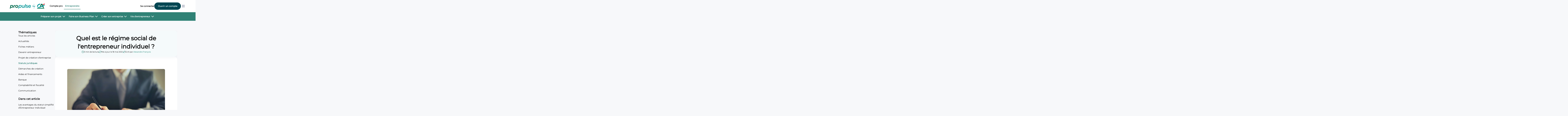

--- FILE ---
content_type: text/css
request_url: https://propulsebyca.fr/_nuxt/ModelePageArticle.mWgcIY2F.css
body_size: 5366
content:
a[data-v-657514bf],abbr[data-v-657514bf],acronym[data-v-657514bf],address[data-v-657514bf],applet[data-v-657514bf],article[data-v-657514bf],aside[data-v-657514bf],audio[data-v-657514bf],b[data-v-657514bf],big[data-v-657514bf],blockquote[data-v-657514bf],body[data-v-657514bf],canvas[data-v-657514bf],caption[data-v-657514bf],center[data-v-657514bf],cite[data-v-657514bf],code[data-v-657514bf],dd[data-v-657514bf],del[data-v-657514bf],details[data-v-657514bf],dfn[data-v-657514bf],div[data-v-657514bf],dl[data-v-657514bf],dt[data-v-657514bf],em[data-v-657514bf],embed[data-v-657514bf],fieldset[data-v-657514bf],figcaption[data-v-657514bf],figure[data-v-657514bf],footer[data-v-657514bf],form[data-v-657514bf],h1[data-v-657514bf],h2[data-v-657514bf],h3[data-v-657514bf],h4[data-v-657514bf],h5[data-v-657514bf],h6[data-v-657514bf],header[data-v-657514bf],hgroup[data-v-657514bf],html[data-v-657514bf],i[data-v-657514bf],iframe[data-v-657514bf],img[data-v-657514bf],ins[data-v-657514bf],kbd[data-v-657514bf],label[data-v-657514bf],legend[data-v-657514bf],li[data-v-657514bf],mark[data-v-657514bf],menu[data-v-657514bf],nav[data-v-657514bf],object[data-v-657514bf],ol[data-v-657514bf],output[data-v-657514bf],p[data-v-657514bf],pre[data-v-657514bf],q[data-v-657514bf],ruby[data-v-657514bf],s[data-v-657514bf],samp[data-v-657514bf],section[data-v-657514bf],small[data-v-657514bf],span[data-v-657514bf],strike[data-v-657514bf],strong[data-v-657514bf],sub[data-v-657514bf],summary[data-v-657514bf],sup[data-v-657514bf],table[data-v-657514bf],tbody[data-v-657514bf],td[data-v-657514bf],tfoot[data-v-657514bf],th[data-v-657514bf],thead[data-v-657514bf],time[data-v-657514bf],tr[data-v-657514bf],tt[data-v-657514bf],u[data-v-657514bf],ul[data-v-657514bf],var[data-v-657514bf],video[data-v-657514bf]{border:0;font-size:100%;font:inherit;margin:0;padding:0;vertical-align:baseline}article[data-v-657514bf],aside[data-v-657514bf],details[data-v-657514bf],figcaption[data-v-657514bf],figure[data-v-657514bf],footer[data-v-657514bf],header[data-v-657514bf],hgroup[data-v-657514bf],menu[data-v-657514bf],nav[data-v-657514bf],section[data-v-657514bf]{display:block}body[data-v-657514bf]{line-height:1}ol[data-v-657514bf],ul[data-v-657514bf]{list-style:none}blockquote[data-v-657514bf],q[data-v-657514bf]{quotes:none}blockquote[data-v-657514bf]:after,blockquote[data-v-657514bf]:before,q[data-v-657514bf]:after,q[data-v-657514bf]:before{content:"";content:none}table[data-v-657514bf]{border-collapse:collapse;border-spacing:0}a[data-v-657514bf]{color:inherit;text-decoration:none}button[data-v-657514bf]{background:none;border-radius:0;box-shadow:none;cursor:pointer;font:inherit;text-align:inherit}button[data-v-657514bf],input[data-v-657514bf],select[data-v-657514bf]{border:none;color:inherit;padding:0}input[data-v-657514bf],select[data-v-657514bf]{border-radius:0;box-sizing:border-box;font-family:inherit;font-size:inherit;margin:0;outline:none}@font-face{font-display:block;font-family:Montserrat;src:url(../fonts/Montserrat.ttf)}.c-primary[data-v-657514bf]{color:#007461}.c-primary-100[data-v-657514bf]{color:#d8ead7}.c-secondary-1[data-v-657514bf]{color:#308276}.c-secondary-2[data-v-657514bf]{color:#a0d7a2}.c-secondary-3[data-v-657514bf]{color:#004652}.c-accent-1[data-v-657514bf]{color:#e62f44}.c-accent-2[data-v-657514bf]{color:#0a94a8}.c-contact[data-v-657514bf]{color:#009c8c}.c-contact-2[data-v-657514bf]{color:#008577}.c-grey-000[data-v-657514bf]{color:#fff}.c-grey-200[data-v-657514bf]{color:#f7f8fa}.c-grey-300[data-v-657514bf]{color:#ecedf0}.c-grey-600[data-v-657514bf]{color:#c1c9d6}.c-grey-650[data-v-657514bf]{color:#8d93aa}.c-grey-700[data-v-657514bf]{color:#666e8a}.c-grey-800[data-v-657514bf]{color:#071621}.c-grey-900[data-v-657514bf]{color:#000}.c-light-1[data-v-657514bf]{color:#f4faf3}.c-light-2[data-v-657514bf]{color:#f5fafb}.c-danger-000[data-v-657514bf]{color:#ae0014}.c-success-100[data-v-657514bf]{color:#008037}.c-lavender-1[data-v-657514bf]{color:#8290eb}.c-lavender-2[data-v-657514bf]{color:#6f7ac8}.bc-primary[data-v-657514bf]{background-color:#007461}.bc-primary-100[data-v-657514bf]{background-color:#d8ead7}.bc-secondary-1[data-v-657514bf]{background-color:#308276}.bc-secondary-2[data-v-657514bf]{background-color:#a0d7a2}.bc-secondary-3[data-v-657514bf]{background-color:#004652}.bc-accent-1[data-v-657514bf]{background-color:#e62f44}.bc-accent-2[data-v-657514bf]{background-color:#0a94a8}.bc-contact[data-v-657514bf]{background-color:#009c8c}.bc-contact-2[data-v-657514bf]{background-color:#008577}.bc-grey-000[data-v-657514bf]{background-color:#fff}.bc-grey-200[data-v-657514bf]{background-color:#f7f8fa}.bc-grey-300[data-v-657514bf]{background-color:#ecedf0}.bc-grey-600[data-v-657514bf]{background-color:#c1c9d6}.bc-grey-650[data-v-657514bf]{background-color:#8d93aa}.bc-grey-700[data-v-657514bf]{background-color:#666e8a}.bc-grey-800[data-v-657514bf]{background-color:#071621}.bc-grey-900[data-v-657514bf]{background-color:#000}.bc-light-1[data-v-657514bf]{background-color:#f4faf3}.bc-light-2[data-v-657514bf]{background-color:#f5fafb}.bc-danger-000[data-v-657514bf]{background-color:#ae0014}.bc-success-50[data-v-657514bf]{background-color:#d9ece1}.bc-success-100[data-v-657514bf]{background-color:#008037}.bc-lavender-1[data-v-657514bf]{background-color:#8290eb}.bc-lavender-2[data-v-657514bf]{background-color:#6f7ac8}.m-1[data-v-657514bf]{margin:8px}.m-2[data-v-657514bf]{margin:16px}.mb-0[data-v-657514bf]{margin-bottom:0}.mb-1[data-v-657514bf]{margin-bottom:8px}.mb-2[data-v-657514bf]{margin-bottom:16px}.mb-3[data-v-657514bf]{margin-bottom:24px}.mb-4[data-v-657514bf]{margin-bottom:32px}.mb-5[data-v-657514bf]{margin-bottom:40px}.mb-6[data-v-657514bf]{margin-bottom:48px}.mb-8[data-v-657514bf]{margin-bottom:64px}.mb-10[data-v-657514bf]{margin-bottom:80px}.mt-minus2[data-v-657514bf]{margin-top:-16px}.mt-0[data-v-657514bf]{margin-top:0}.mt-1[data-v-657514bf]{margin-top:8px}.mt-2[data-v-657514bf]{margin-top:16px}.mt-3[data-v-657514bf]{margin-top:24px}.mt-4[data-v-657514bf]{margin-top:32px}.mt-5[data-v-657514bf],.mt-8[data-v-657514bf]{margin-top:40px}.mr-1[data-v-657514bf]{margin-right:8px}.mr-2[data-v-657514bf]{margin-right:16px}.mx-auto[data-v-657514bf]{margin-left:auto;margin-right:auto}.mx-3[data-v-657514bf]{margin-left:24px;margin-right:24px}.my-4[data-v-657514bf]{margin-bottom:32px;margin-top:32px}.br-0[data-v-657514bf]{border-radius:0}.br-xs[data-v-657514bf]{border-radius:4px}.br-s[data-v-657514bf]{border-radius:8px}.br-m[data-v-657514bf]{border-radius:12px}.br-l[data-v-657514bf]{border-radius:20px}.br-xl[data-v-657514bf]{border-radius:30px}.br-360[data-v-657514bf]{border-radius:100%}.p-1[data-v-657514bf]{padding:8px}.p-2[data-v-657514bf]{padding:16px}.p-3[data-v-657514bf]{padding:24px}.p-4[data-v-657514bf]{padding:32px}.p-5[data-v-657514bf]{padding:40px}.px-1[data-v-657514bf]{padding-left:8px;padding-right:8px}.px-2[data-v-657514bf]{padding-left:16px;padding-right:16px}.px-3[data-v-657514bf]{padding-left:24px;padding-right:24px}.px-4[data-v-657514bf]{padding-left:32px;padding-right:32px}.px-8[data-v-657514bf]{padding-left:64px;padding-right:64px}.px-15[data-v-657514bf]{padding-left:120px;padding-right:120px}.py-1[data-v-657514bf]{padding-bottom:8px;padding-top:8px}.py-2[data-v-657514bf]{padding-bottom:16px;padding-top:16px}.py-3[data-v-657514bf]{padding-bottom:24px;padding-top:24px}.py-4[data-v-657514bf]{padding-bottom:32px;padding-top:32px}.py-5[data-v-657514bf]{padding-bottom:40px;padding-top:40px}.py-8[data-v-657514bf]{padding-bottom:64px;padding-top:64px}.pl-0[data-v-657514bf]{padding-left:0}.pl-3[data-v-657514bf]{padding-left:24px}.pl-5[data-v-657514bf]{padding-left:40px}.pl-6[data-v-657514bf]{padding-left:48px}.pl-7[data-v-657514bf]{padding-left:56px}.pl-15[data-v-657514bf]{padding-left:120px}.pr-5[data-v-657514bf]{padding-right:40px}.pt-3[data-v-657514bf]{padding-top:24px}.pb-1[data-v-657514bf]{padding-bottom:8px}.pb-2[data-v-657514bf]{padding-bottom:16px}.pb-3[data-v-657514bf]{padding-bottom:24px}.pb-5[data-v-657514bf]{padding-bottom:40px}.bs-xs[data-v-657514bf]{box-shadow:0 4px 20px #c1c9d633}.bs-s[data-v-657514bf]{box-shadow:0 4px 16px #c1c9d859}.bs-m[data-v-657514bf]{box-shadow:0 10px 60px -5px #c1c9d873}.bs-l[data-v-657514bf]{box-shadow:0 20px 80px 2px #0046524d}.o--h[data-v-657514bf]{overflow:hidden}.ox-h[data-v-657514bf]{overflow-x:hidden}.ox-a[data-v-657514bf]{overflow-x:auto}.oy-s[data-v-657514bf]{overflow-y:scroll}.oy-a[data-v-657514bf]{overflow-y:auto}.bs-bb[data-v-657514bf]{box-sizing:border-box}.p-r[data-v-657514bf]{position:relative}.p-a[data-v-657514bf]{position:absolute}.p-f[data-v-657514bf]{position:fixed}.c-p[data-v-657514bf]{cursor:pointer}.d-n[data-v-657514bf]{display:none}.d-ib[data-v-657514bf]{display:inline-block}.heading--xs[data-v-657514bf]{font-size:16px}.heading--s[data-v-657514bf],.heading--xs[data-v-657514bf]{font-weight:700;line-height:24px}.heading--s[data-v-657514bf]{font-size:18px}.heading--m[data-v-657514bf]{font-size:24px;font-weight:800;line-height:28px}.heading--l[data-v-657514bf]{font-size:28px;font-weight:800;line-height:32px}.heading--xl[data-v-657514bf]{font-size:32px;font-weight:800;line-height:36px}.text--xs[data-v-657514bf]{font-size:10px;font-weight:400;line-height:14px}.text--s[data-v-657514bf]{font-size:12px;font-weight:400;line-height:18px}.text--m[data-v-657514bf]{font-size:14px;font-weight:400;line-height:21px}.text--l[data-v-657514bf]{font-weight:400}.text--l[data-v-657514bf],.text-link[data-v-657514bf]{font-size:16px;line-height:24px}.text-link[data-v-657514bf]{font-weight:600}.text-article[data-v-657514bf]{font-weight:400}.text-article[data-v-657514bf],.text-label[data-v-657514bf]{font-size:14px;line-height:24px}.text-label[data-v-657514bf]{font-weight:600}@media (min-width:1024px){.heading--xs[data-v-657514bf]{font-size:18px;font-weight:700;line-height:24px}.heading--s[data-v-657514bf]{font-size:24px;font-weight:700;line-height:32px}.heading--m[data-v-657514bf]{font-size:32px;font-weight:800;line-height:42px}.heading--l[data-v-657514bf],.heading--xl[data-v-657514bf]{font-size:38px;font-weight:800;line-height:54px}.text--xs[data-v-657514bf]{font-size:11px;font-weight:400;line-height:14px}.text--s[data-v-657514bf]{font-size:12px;font-weight:400;line-height:16px}.text--m[data-v-657514bf]{font-size:14px;font-weight:400;line-height:20px}.text--l[data-v-657514bf]{font-weight:400}.text--l[data-v-657514bf],.text-link[data-v-657514bf]{font-size:16px;line-height:24px}.text-link[data-v-657514bf]{font-weight:600}.text-article[data-v-657514bf]{font-size:16px;font-weight:400;line-height:28px}.text-label[data-v-657514bf]{font-size:14px;font-weight:600;line-height:24px}}.text--lighter[data-v-657514bf]{color:#666e8a}.text--center[data-v-657514bf]{text-align:center}.text--start[data-v-657514bf]{text-align:start}.text--semibold[data-v-657514bf]{font-weight:600}.text--bold[data-v-657514bf]{font-weight:700}.ws--nw[data-v-657514bf]{white-space:nowrap}.wb-bw[data-v-657514bf]{word-break:break-word}.tt-c[data-v-657514bf]{text-transform:capitalize}.lh-24[data-v-657514bf]{line-height:24px}.hover-u[data-v-657514bf]:hover{text-decoration:underline}.section__block[data-v-657514bf]{margin:auto;max-width:1200px;padding:40px 24px}.section__block--secondary[data-v-657514bf]{background:#308276}@media (min-width:1024px){.section__block[data-v-657514bf]{border-radius:20px;padding:64px}.section__block--secondary[data-v-657514bf]{background:transparent}}@media (min-width:1440px){.section__block[data-v-657514bf]{padding:64px 120px}}.article__after[data-v-657514bf]{padding:24px}@media (min-width:1024px){.article__after[data-v-657514bf]{padding:0}}.d--f[data-v-657514bf]{display:flex}.d--if[data-v-657514bf]{display:inline-flex}.fd--r[data-v-657514bf]{flex-direction:row}.fd--rr[data-v-657514bf]{flex-direction:row-reverse}.fd--c[data-v-657514bf]{flex-direction:column}.fd--cr[data-v-657514bf]{flex-direction:column-reverse}.fw--n[data-v-657514bf]{flex-wrap:nowrap}.fw--w[data-v-657514bf]{flex-wrap:wrap}.fw--wr[data-v-657514bf]{flex-wrap:wrap-reverse}.jc--fe[data-v-657514bf]{justify-content:flex-end}.jc--fs[data-v-657514bf]{justify-content:flex-start}.jc--c[data-v-657514bf]{justify-content:center}.jc--sa[data-v-657514bf]{justify-content:space-around}.jc--sb[data-v-657514bf]{justify-content:space-between}.ai--fs[data-v-657514bf]{align-items:flex-start}.ai--c[data-v-657514bf]{align-items:center}.ai--fe[data-v-657514bf]{align-items:flex-end}.ai--s[data-v-657514bf]{align-items:stretch}.ai--b[data-v-657514bf]{align-items:baseline}.fg--0[data-v-657514bf]{flex-grow:0}.fg--1[data-v-657514bf]{flex-grow:1}.fs--0[data-v-657514bf]{flex-shrink:0}.fs--1[data-v-657514bf]{flex-shrink:1}.fb--a[data-v-657514bf]{flex-basis:auto}.fb--0[data-v-657514bf]{flex-basis:0}.as--a[data-v-657514bf]{align-self:auto}.as--fs[data-v-657514bf]{align-self:flex-start}.as--c[data-v-657514bf]{align-self:center}.as--fe[data-v-657514bf]{align-self:flex-end}.as--s[data-v-657514bf]{align-self:stretch}.as--b[data-v-657514bf]{align-self:baseline}.g-demi[data-v-657514bf]{gap:4px}.g-1[data-v-657514bf]{gap:8px}.g-2[data-v-657514bf]{gap:16px}.g-3[data-v-657514bf]{gap:24px}.g-4[data-v-657514bf]{gap:32px}.g-5[data-v-657514bf]{gap:40px}.theme-0[data-v-657514bf]{background-color:#308276;color:#fff}.theme-1[data-v-657514bf]{background-color:#0a94a8;color:#fff}.theme-2[data-v-657514bf]{background-color:#e62f44;color:#fff}.theme-3[data-v-657514bf]{background-color:#a0d7a2;color:#fff}.theme-4[data-v-657514bf]{background-color:#004652;color:#fff}.theme-5[data-v-657514bf]{background-color:#fff;color:#071621}.theme-6[data-v-657514bf]{background-color:#009c8c;color:#fff}.theme-7[data-v-657514bf]{background-color:#8290eb;color:#fff}.theme-0--inverted[data-v-657514bf]{background-color:#f5fafb;color:#308276}.theme-1--inverted[data-v-657514bf]{background-color:#f5fafb;color:#0a94a8}.theme-4--inverted[data-v-657514bf]{background-color:#fff;color:#004652}.hoverable[data-v-657514bf]{overflow:hidden}.hoverable[data-v-657514bf]:after{bottom:0;content:"";left:0;position:absolute;top:0;transition:background-color .2s;width:100%;z-index:-1}.hoverable[data-v-657514bf]:hover:after{background-color:#0000001a}.hl[data-v-657514bf]{color:#fff;display:inline-block;padding:4px 8px;rotate:-1deg;text-transform:uppercase}.hl.hl-color-inverted[data-v-657514bf]{background-color:#fff;color:#308276}.hl.hl-color-0[data-v-657514bf]{background-color:#308276}.hl.hl-color-1[data-v-657514bf]{background-color:#0a94a8}.hl.hl-color-2[data-v-657514bf]{background-color:#e62f44}.hl.hl-color-3[data-v-657514bf]{background-color:#f5fafb;color:#308276}.hl.hl-color-4[data-v-657514bf]{background-color:#fff;color:#004652}.full-width[data-v-657514bf]{width:100%!important}@keyframes spin-657514bf{0%{transform:rotate(0)}to{transform:rotate(1turn)}}.square-content[data-v-657514bf]{aspect-ratio:1/1}.section__background--inverted[data-v-657514bf]{background-color:#308276;color:#fff}.order-1[data-v-657514bf]{order:1}.basic-link[data-v-657514bf]{color:#007461}.basic-link[data-v-657514bf]:hover{color:#a0d7a2;text-decoration:underline}.down-gradient[data-v-657514bf]{-webkit-mask-image:linear-gradient(180deg,#fff 80%,transparent);mask-image:linear-gradient(180deg,#fff 80%,transparent)}@media (max-width:1024px){.hide-on-mobile[data-v-657514bf]{display:none!important}}@media (min-width:1024px){.hide-on-desktop[data-v-657514bf]{display:none!important}}*[data-v-657514bf]{scroll-behavior:smooth;transition:all .2s ease-out;transition:bottom 0s;transition:top 0s;transition:left 0s;transition:right 0s}html[data-v-657514bf]{font-family:Montserrat}body[data-v-657514bf],html[data-v-657514bf]{overflow-x:hidden}body[data-v-657514bf]{background:#f7f8fa;font-synthesis:none!important;margin:0}[data-v-657514bf]:hover{transition:.15s}.ui-avatar[data-v-657514bf]{height:120px;min-width:120px;width:120px}@media (min-width:1024px){.ui-author-infos__content[data-v-657514bf]{flex-direction:row;gap:24px}.ui-author-main-infos[data-v-657514bf]{justify-content:flex-start}.article__after.ui-author-infos[data-v-657514bf]{align-items:flex-start;text-align:start}}a[data-v-5d786e65],abbr[data-v-5d786e65],acronym[data-v-5d786e65],address[data-v-5d786e65],applet[data-v-5d786e65],article[data-v-5d786e65],aside[data-v-5d786e65],audio[data-v-5d786e65],b[data-v-5d786e65],big[data-v-5d786e65],blockquote[data-v-5d786e65],body[data-v-5d786e65],canvas[data-v-5d786e65],caption[data-v-5d786e65],center[data-v-5d786e65],cite[data-v-5d786e65],code[data-v-5d786e65],dd[data-v-5d786e65],del[data-v-5d786e65],details[data-v-5d786e65],dfn[data-v-5d786e65],div[data-v-5d786e65],dl[data-v-5d786e65],dt[data-v-5d786e65],em[data-v-5d786e65],embed[data-v-5d786e65],fieldset[data-v-5d786e65],figcaption[data-v-5d786e65],figure[data-v-5d786e65],footer[data-v-5d786e65],form[data-v-5d786e65],h1[data-v-5d786e65],h2[data-v-5d786e65],h3[data-v-5d786e65],h4[data-v-5d786e65],h5[data-v-5d786e65],h6[data-v-5d786e65],header[data-v-5d786e65],hgroup[data-v-5d786e65],html[data-v-5d786e65],i[data-v-5d786e65],iframe[data-v-5d786e65],img[data-v-5d786e65],ins[data-v-5d786e65],kbd[data-v-5d786e65],label[data-v-5d786e65],legend[data-v-5d786e65],li[data-v-5d786e65],mark[data-v-5d786e65],menu[data-v-5d786e65],nav[data-v-5d786e65],object[data-v-5d786e65],ol[data-v-5d786e65],output[data-v-5d786e65],p[data-v-5d786e65],pre[data-v-5d786e65],q[data-v-5d786e65],ruby[data-v-5d786e65],s[data-v-5d786e65],samp[data-v-5d786e65],section[data-v-5d786e65],small[data-v-5d786e65],span[data-v-5d786e65],strike[data-v-5d786e65],strong[data-v-5d786e65],sub[data-v-5d786e65],summary[data-v-5d786e65],sup[data-v-5d786e65],table[data-v-5d786e65],tbody[data-v-5d786e65],td[data-v-5d786e65],tfoot[data-v-5d786e65],th[data-v-5d786e65],thead[data-v-5d786e65],time[data-v-5d786e65],tr[data-v-5d786e65],tt[data-v-5d786e65],u[data-v-5d786e65],ul[data-v-5d786e65],var[data-v-5d786e65],video[data-v-5d786e65]{border:0;font-size:100%;font:inherit;margin:0;padding:0;vertical-align:baseline}article[data-v-5d786e65],aside[data-v-5d786e65],details[data-v-5d786e65],figcaption[data-v-5d786e65],figure[data-v-5d786e65],footer[data-v-5d786e65],header[data-v-5d786e65],hgroup[data-v-5d786e65],menu[data-v-5d786e65],nav[data-v-5d786e65],section[data-v-5d786e65]{display:block}body[data-v-5d786e65]{line-height:1}ol[data-v-5d786e65],ul[data-v-5d786e65]{list-style:none}blockquote[data-v-5d786e65],q[data-v-5d786e65]{quotes:none}blockquote[data-v-5d786e65]:after,blockquote[data-v-5d786e65]:before,q[data-v-5d786e65]:after,q[data-v-5d786e65]:before{content:"";content:none}table[data-v-5d786e65]{border-collapse:collapse;border-spacing:0}a[data-v-5d786e65]{color:inherit;text-decoration:none}button[data-v-5d786e65]{background:none;border-radius:0;box-shadow:none;cursor:pointer;font:inherit;text-align:inherit}button[data-v-5d786e65],input[data-v-5d786e65],select[data-v-5d786e65]{border:none;color:inherit;padding:0}input[data-v-5d786e65],select[data-v-5d786e65]{border-radius:0;box-sizing:border-box;font-family:inherit;font-size:inherit;margin:0;outline:none}@font-face{font-display:block;font-family:Montserrat;src:url(../fonts/Montserrat.ttf)}.c-primary[data-v-5d786e65]{color:#007461}.c-primary-100[data-v-5d786e65]{color:#d8ead7}.c-secondary-1[data-v-5d786e65]{color:#308276}.c-secondary-2[data-v-5d786e65]{color:#a0d7a2}.c-secondary-3[data-v-5d786e65]{color:#004652}.c-accent-1[data-v-5d786e65]{color:#e62f44}.c-accent-2[data-v-5d786e65]{color:#0a94a8}.c-contact[data-v-5d786e65]{color:#009c8c}.c-contact-2[data-v-5d786e65]{color:#008577}.c-grey-000[data-v-5d786e65]{color:#fff}.c-grey-200[data-v-5d786e65]{color:#f7f8fa}.c-grey-300[data-v-5d786e65]{color:#ecedf0}.c-grey-600[data-v-5d786e65]{color:#c1c9d6}.c-grey-650[data-v-5d786e65]{color:#8d93aa}.c-grey-700[data-v-5d786e65]{color:#666e8a}.c-grey-800[data-v-5d786e65]{color:#071621}.c-grey-900[data-v-5d786e65]{color:#000}.c-light-1[data-v-5d786e65]{color:#f4faf3}.c-light-2[data-v-5d786e65]{color:#f5fafb}.c-danger-000[data-v-5d786e65]{color:#ae0014}.c-success-100[data-v-5d786e65]{color:#008037}.c-lavender-1[data-v-5d786e65]{color:#8290eb}.c-lavender-2[data-v-5d786e65]{color:#6f7ac8}.bc-primary[data-v-5d786e65]{background-color:#007461}.bc-primary-100[data-v-5d786e65]{background-color:#d8ead7}.bc-secondary-1[data-v-5d786e65]{background-color:#308276}.bc-secondary-2[data-v-5d786e65]{background-color:#a0d7a2}.bc-secondary-3[data-v-5d786e65]{background-color:#004652}.bc-accent-1[data-v-5d786e65]{background-color:#e62f44}.bc-accent-2[data-v-5d786e65]{background-color:#0a94a8}.bc-contact[data-v-5d786e65]{background-color:#009c8c}.bc-contact-2[data-v-5d786e65]{background-color:#008577}.bc-grey-000[data-v-5d786e65]{background-color:#fff}.bc-grey-200[data-v-5d786e65]{background-color:#f7f8fa}.bc-grey-300[data-v-5d786e65]{background-color:#ecedf0}.bc-grey-600[data-v-5d786e65]{background-color:#c1c9d6}.bc-grey-650[data-v-5d786e65]{background-color:#8d93aa}.bc-grey-700[data-v-5d786e65]{background-color:#666e8a}.bc-grey-800[data-v-5d786e65]{background-color:#071621}.bc-grey-900[data-v-5d786e65]{background-color:#000}.bc-light-1[data-v-5d786e65]{background-color:#f4faf3}.bc-light-2[data-v-5d786e65]{background-color:#f5fafb}.bc-danger-000[data-v-5d786e65]{background-color:#ae0014}.bc-success-50[data-v-5d786e65]{background-color:#d9ece1}.bc-success-100[data-v-5d786e65]{background-color:#008037}.bc-lavender-1[data-v-5d786e65]{background-color:#8290eb}.bc-lavender-2[data-v-5d786e65]{background-color:#6f7ac8}.m-1[data-v-5d786e65]{margin:8px}.m-2[data-v-5d786e65]{margin:16px}.mb-0[data-v-5d786e65]{margin-bottom:0}.mb-1[data-v-5d786e65]{margin-bottom:8px}.mb-2[data-v-5d786e65]{margin-bottom:16px}.mb-3[data-v-5d786e65]{margin-bottom:24px}.mb-4[data-v-5d786e65]{margin-bottom:32px}.mb-5[data-v-5d786e65]{margin-bottom:40px}.mb-6[data-v-5d786e65]{margin-bottom:48px}.mb-8[data-v-5d786e65]{margin-bottom:64px}.mb-10[data-v-5d786e65]{margin-bottom:80px}.mt-minus2[data-v-5d786e65]{margin-top:-16px}.mt-0[data-v-5d786e65]{margin-top:0}.mt-1[data-v-5d786e65]{margin-top:8px}.mt-2[data-v-5d786e65]{margin-top:16px}.mt-3[data-v-5d786e65]{margin-top:24px}.mt-4[data-v-5d786e65]{margin-top:32px}.mt-5[data-v-5d786e65],.mt-8[data-v-5d786e65]{margin-top:40px}.mr-1[data-v-5d786e65]{margin-right:8px}.mr-2[data-v-5d786e65]{margin-right:16px}.mx-auto[data-v-5d786e65]{margin-left:auto;margin-right:auto}.mx-3[data-v-5d786e65]{margin-left:24px;margin-right:24px}.my-4[data-v-5d786e65]{margin-bottom:32px;margin-top:32px}.br-0[data-v-5d786e65]{border-radius:0}.br-xs[data-v-5d786e65]{border-radius:4px}.br-s[data-v-5d786e65]{border-radius:8px}.br-m[data-v-5d786e65]{border-radius:12px}.br-l[data-v-5d786e65]{border-radius:20px}.br-xl[data-v-5d786e65]{border-radius:30px}.br-360[data-v-5d786e65]{border-radius:100%}.p-1[data-v-5d786e65]{padding:8px}.p-2[data-v-5d786e65]{padding:16px}.p-3[data-v-5d786e65]{padding:24px}.p-4[data-v-5d786e65]{padding:32px}.p-5[data-v-5d786e65]{padding:40px}.px-1[data-v-5d786e65]{padding-left:8px;padding-right:8px}.px-2[data-v-5d786e65]{padding-left:16px;padding-right:16px}.px-3[data-v-5d786e65]{padding-left:24px;padding-right:24px}.px-4[data-v-5d786e65]{padding-left:32px;padding-right:32px}.px-8[data-v-5d786e65]{padding-left:64px;padding-right:64px}.px-15[data-v-5d786e65]{padding-left:120px;padding-right:120px}.py-1[data-v-5d786e65]{padding-bottom:8px;padding-top:8px}.py-2[data-v-5d786e65]{padding-bottom:16px;padding-top:16px}.py-3[data-v-5d786e65]{padding-bottom:24px;padding-top:24px}.py-4[data-v-5d786e65]{padding-bottom:32px;padding-top:32px}.py-5[data-v-5d786e65]{padding-bottom:40px;padding-top:40px}.py-8[data-v-5d786e65]{padding-bottom:64px;padding-top:64px}.pl-0[data-v-5d786e65]{padding-left:0}.pl-3[data-v-5d786e65]{padding-left:24px}.pl-5[data-v-5d786e65]{padding-left:40px}.pl-6[data-v-5d786e65]{padding-left:48px}.pl-7[data-v-5d786e65]{padding-left:56px}.pl-15[data-v-5d786e65]{padding-left:120px}.pr-5[data-v-5d786e65]{padding-right:40px}.pt-3[data-v-5d786e65]{padding-top:24px}.pb-1[data-v-5d786e65]{padding-bottom:8px}.pb-2[data-v-5d786e65]{padding-bottom:16px}.pb-3[data-v-5d786e65]{padding-bottom:24px}.pb-5[data-v-5d786e65]{padding-bottom:40px}.bs-xs[data-v-5d786e65]{box-shadow:0 4px 20px #c1c9d633}.bs-s[data-v-5d786e65]{box-shadow:0 4px 16px #c1c9d859}.bs-m[data-v-5d786e65]{box-shadow:0 10px 60px -5px #c1c9d873}.bs-l[data-v-5d786e65]{box-shadow:0 20px 80px 2px #0046524d}.o--h[data-v-5d786e65]{overflow:hidden}.ox-h[data-v-5d786e65]{overflow-x:hidden}.ox-a[data-v-5d786e65]{overflow-x:auto}.oy-s[data-v-5d786e65]{overflow-y:scroll}.oy-a[data-v-5d786e65]{overflow-y:auto}.bs-bb[data-v-5d786e65]{box-sizing:border-box}.p-r[data-v-5d786e65]{position:relative}.p-a[data-v-5d786e65]{position:absolute}.p-f[data-v-5d786e65]{position:fixed}.c-p[data-v-5d786e65]{cursor:pointer}.d-n[data-v-5d786e65]{display:none}.d-ib[data-v-5d786e65]{display:inline-block}.heading--xs[data-v-5d786e65]{font-size:16px}.heading--s[data-v-5d786e65],.heading--xs[data-v-5d786e65]{font-weight:700;line-height:24px}.heading--s[data-v-5d786e65]{font-size:18px}.heading--m[data-v-5d786e65]{font-size:24px;font-weight:800;line-height:28px}.heading--l[data-v-5d786e65]{font-size:28px;font-weight:800;line-height:32px}.heading--xl[data-v-5d786e65]{font-size:32px;font-weight:800;line-height:36px}.text--xs[data-v-5d786e65]{font-size:10px;font-weight:400;line-height:14px}.text--s[data-v-5d786e65]{font-size:12px;font-weight:400;line-height:18px}.text--m[data-v-5d786e65]{font-size:14px;font-weight:400;line-height:21px}.text--l[data-v-5d786e65]{font-weight:400}.text--l[data-v-5d786e65],.text-link[data-v-5d786e65]{font-size:16px;line-height:24px}.text-link[data-v-5d786e65]{font-weight:600}.text-article[data-v-5d786e65]{font-weight:400}.text-article[data-v-5d786e65],.text-label[data-v-5d786e65]{font-size:14px;line-height:24px}.text-label[data-v-5d786e65]{font-weight:600}@media (min-width:1024px){.heading--xs[data-v-5d786e65]{font-size:18px;font-weight:700;line-height:24px}.heading--s[data-v-5d786e65]{font-size:24px;font-weight:700;line-height:32px}.heading--m[data-v-5d786e65]{font-size:32px;font-weight:800;line-height:42px}.heading--l[data-v-5d786e65],.heading--xl[data-v-5d786e65]{font-size:38px;font-weight:800;line-height:54px}.text--xs[data-v-5d786e65]{font-size:11px;font-weight:400;line-height:14px}.text--s[data-v-5d786e65]{font-size:12px;font-weight:400;line-height:16px}.text--m[data-v-5d786e65]{font-size:14px;font-weight:400;line-height:20px}.text--l[data-v-5d786e65]{font-weight:400}.text--l[data-v-5d786e65],.text-link[data-v-5d786e65]{font-size:16px;line-height:24px}.text-link[data-v-5d786e65]{font-weight:600}.text-article[data-v-5d786e65]{font-size:16px;font-weight:400;line-height:28px}.text-label[data-v-5d786e65]{font-size:14px;font-weight:600;line-height:24px}}.text--lighter[data-v-5d786e65]{color:#666e8a}.text--center[data-v-5d786e65]{text-align:center}.text--start[data-v-5d786e65]{text-align:start}.text--semibold[data-v-5d786e65]{font-weight:600}.text--bold[data-v-5d786e65]{font-weight:700}.ws--nw[data-v-5d786e65]{white-space:nowrap}.wb-bw[data-v-5d786e65]{word-break:break-word}.tt-c[data-v-5d786e65]{text-transform:capitalize}.lh-24[data-v-5d786e65]{line-height:24px}.hover-u[data-v-5d786e65]:hover{text-decoration:underline}.section__block[data-v-5d786e65]{margin:auto;max-width:1200px;padding:40px 24px}.section__block--secondary[data-v-5d786e65]{background:#308276}@media (min-width:1024px){.section__block[data-v-5d786e65]{border-radius:20px;padding:64px}.section__block--secondary[data-v-5d786e65]{background:transparent}}@media (min-width:1440px){.section__block[data-v-5d786e65]{padding:64px 120px}}.article__after[data-v-5d786e65]{padding:24px}@media (min-width:1024px){.article__after[data-v-5d786e65]{padding:0}}.d--f[data-v-5d786e65]{display:flex}.d--if[data-v-5d786e65]{display:inline-flex}.fd--r[data-v-5d786e65]{flex-direction:row}.fd--rr[data-v-5d786e65]{flex-direction:row-reverse}.fd--c[data-v-5d786e65]{flex-direction:column}.fd--cr[data-v-5d786e65]{flex-direction:column-reverse}.fw--n[data-v-5d786e65]{flex-wrap:nowrap}.fw--w[data-v-5d786e65]{flex-wrap:wrap}.fw--wr[data-v-5d786e65]{flex-wrap:wrap-reverse}.jc--fe[data-v-5d786e65]{justify-content:flex-end}.jc--fs[data-v-5d786e65]{justify-content:flex-start}.jc--c[data-v-5d786e65]{justify-content:center}.jc--sa[data-v-5d786e65]{justify-content:space-around}.jc--sb[data-v-5d786e65]{justify-content:space-between}.ai--fs[data-v-5d786e65]{align-items:flex-start}.ai--c[data-v-5d786e65]{align-items:center}.ai--fe[data-v-5d786e65]{align-items:flex-end}.ai--s[data-v-5d786e65]{align-items:stretch}.ai--b[data-v-5d786e65]{align-items:baseline}.fg--0[data-v-5d786e65]{flex-grow:0}.fg--1[data-v-5d786e65]{flex-grow:1}.fs--0[data-v-5d786e65]{flex-shrink:0}.fs--1[data-v-5d786e65]{flex-shrink:1}.fb--a[data-v-5d786e65]{flex-basis:auto}.fb--0[data-v-5d786e65]{flex-basis:0}.as--a[data-v-5d786e65]{align-self:auto}.as--fs[data-v-5d786e65]{align-self:flex-start}.as--c[data-v-5d786e65]{align-self:center}.as--fe[data-v-5d786e65]{align-self:flex-end}.as--s[data-v-5d786e65]{align-self:stretch}.as--b[data-v-5d786e65]{align-self:baseline}.g-demi[data-v-5d786e65]{gap:4px}.g-1[data-v-5d786e65]{gap:8px}.g-2[data-v-5d786e65]{gap:16px}.g-3[data-v-5d786e65]{gap:24px}.g-4[data-v-5d786e65]{gap:32px}.g-5[data-v-5d786e65]{gap:40px}.theme-0[data-v-5d786e65]{background-color:#308276;color:#fff}.theme-1[data-v-5d786e65]{background-color:#0a94a8;color:#fff}.theme-2[data-v-5d786e65]{background-color:#e62f44;color:#fff}.theme-3[data-v-5d786e65]{background-color:#a0d7a2;color:#fff}.theme-4[data-v-5d786e65]{background-color:#004652;color:#fff}.theme-5[data-v-5d786e65]{background-color:#fff;color:#071621}.theme-6[data-v-5d786e65]{background-color:#009c8c;color:#fff}.theme-7[data-v-5d786e65]{background-color:#8290eb;color:#fff}.theme-0--inverted[data-v-5d786e65]{background-color:#f5fafb;color:#308276}.theme-1--inverted[data-v-5d786e65]{background-color:#f5fafb;color:#0a94a8}.theme-4--inverted[data-v-5d786e65]{background-color:#fff;color:#004652}.hoverable[data-v-5d786e65]{overflow:hidden}.hoverable[data-v-5d786e65]:after{bottom:0;content:"";left:0;position:absolute;top:0;transition:background-color .2s;width:100%;z-index:-1}.hoverable[data-v-5d786e65]:hover:after{background-color:#0000001a}.hl[data-v-5d786e65]{color:#fff;display:inline-block;padding:4px 8px;rotate:-1deg;text-transform:uppercase}.hl.hl-color-inverted[data-v-5d786e65]{background-color:#fff;color:#308276}.hl.hl-color-0[data-v-5d786e65]{background-color:#308276}.hl.hl-color-1[data-v-5d786e65]{background-color:#0a94a8}.hl.hl-color-2[data-v-5d786e65]{background-color:#e62f44}.hl.hl-color-3[data-v-5d786e65]{background-color:#f5fafb;color:#308276}.hl.hl-color-4[data-v-5d786e65]{background-color:#fff;color:#004652}.full-width[data-v-5d786e65]{width:100%!important}@keyframes spin-5d786e65{0%{transform:rotate(0)}to{transform:rotate(1turn)}}.square-content[data-v-5d786e65]{aspect-ratio:1/1}.section__background--inverted[data-v-5d786e65]{background-color:#308276;color:#fff}.order-1[data-v-5d786e65]{order:1}.basic-link[data-v-5d786e65]{color:#007461}.basic-link[data-v-5d786e65]:hover{color:#a0d7a2;text-decoration:underline}.down-gradient[data-v-5d786e65]{-webkit-mask-image:linear-gradient(180deg,#fff 80%,transparent);mask-image:linear-gradient(180deg,#fff 80%,transparent)}@media (max-width:1024px){.hide-on-mobile[data-v-5d786e65]{display:none!important}}@media (min-width:1024px){.hide-on-desktop[data-v-5d786e65]{display:none!important}}*[data-v-5d786e65]{scroll-behavior:smooth;transition:all .2s ease-out;transition:bottom 0s;transition:top 0s;transition:left 0s;transition:right 0s}html[data-v-5d786e65]{font-family:Montserrat}body[data-v-5d786e65],html[data-v-5d786e65]{overflow-x:hidden}body[data-v-5d786e65]{background:#f7f8fa;font-synthesis:none!important;margin:0}[data-v-5d786e65]:hover{transition:.15s}.postsCount[data-v-5d786e65]{border-radius:360px;padding-bottom:2px;padding-top:2px}.smallLink[data-v-5d786e65]{gap:4px}.userAvatar[data-v-5d786e65]{height:40px;min-width:40px;width:40px}@media (max-width:1024px){.responsive[data-v-5d786e65]{align-items:start;flex-direction:column}.responsive p[data-v-5d786e65]{gap:8px;padding-left:0}}a[data-v-1a82473a],abbr[data-v-1a82473a],acronym[data-v-1a82473a],address[data-v-1a82473a],applet[data-v-1a82473a],article[data-v-1a82473a],aside[data-v-1a82473a],audio[data-v-1a82473a],b[data-v-1a82473a],big[data-v-1a82473a],blockquote[data-v-1a82473a],body[data-v-1a82473a],canvas[data-v-1a82473a],caption[data-v-1a82473a],center[data-v-1a82473a],cite[data-v-1a82473a],code[data-v-1a82473a],dd[data-v-1a82473a],del[data-v-1a82473a],details[data-v-1a82473a],dfn[data-v-1a82473a],div[data-v-1a82473a],dl[data-v-1a82473a],dt[data-v-1a82473a],em[data-v-1a82473a],embed[data-v-1a82473a],fieldset[data-v-1a82473a],figcaption[data-v-1a82473a],figure[data-v-1a82473a],footer[data-v-1a82473a],form[data-v-1a82473a],h1[data-v-1a82473a],h2[data-v-1a82473a],h3[data-v-1a82473a],h4[data-v-1a82473a],h5[data-v-1a82473a],h6[data-v-1a82473a],header[data-v-1a82473a],hgroup[data-v-1a82473a],html[data-v-1a82473a],i[data-v-1a82473a],iframe[data-v-1a82473a],img[data-v-1a82473a],ins[data-v-1a82473a],kbd[data-v-1a82473a],label[data-v-1a82473a],legend[data-v-1a82473a],li[data-v-1a82473a],mark[data-v-1a82473a],menu[data-v-1a82473a],nav[data-v-1a82473a],object[data-v-1a82473a],ol[data-v-1a82473a],output[data-v-1a82473a],p[data-v-1a82473a],pre[data-v-1a82473a],q[data-v-1a82473a],ruby[data-v-1a82473a],s[data-v-1a82473a],samp[data-v-1a82473a],section[data-v-1a82473a],small[data-v-1a82473a],span[data-v-1a82473a],strike[data-v-1a82473a],strong[data-v-1a82473a],sub[data-v-1a82473a],summary[data-v-1a82473a],sup[data-v-1a82473a],table[data-v-1a82473a],tbody[data-v-1a82473a],td[data-v-1a82473a],tfoot[data-v-1a82473a],th[data-v-1a82473a],thead[data-v-1a82473a],time[data-v-1a82473a],tr[data-v-1a82473a],tt[data-v-1a82473a],u[data-v-1a82473a],ul[data-v-1a82473a],var[data-v-1a82473a],video[data-v-1a82473a]{border:0;font-size:100%;font:inherit;margin:0;padding:0;vertical-align:baseline}article[data-v-1a82473a],aside[data-v-1a82473a],details[data-v-1a82473a],figcaption[data-v-1a82473a],figure[data-v-1a82473a],footer[data-v-1a82473a],header[data-v-1a82473a],hgroup[data-v-1a82473a],menu[data-v-1a82473a],nav[data-v-1a82473a],section[data-v-1a82473a]{display:block}body[data-v-1a82473a]{line-height:1}ol[data-v-1a82473a],ul[data-v-1a82473a]{list-style:none}blockquote[data-v-1a82473a],q[data-v-1a82473a]{quotes:none}blockquote[data-v-1a82473a]:after,blockquote[data-v-1a82473a]:before,q[data-v-1a82473a]:after,q[data-v-1a82473a]:before{content:"";content:none}table[data-v-1a82473a]{border-collapse:collapse;border-spacing:0}a[data-v-1a82473a]{color:inherit;text-decoration:none}button[data-v-1a82473a]{background:none;border-radius:0;box-shadow:none;cursor:pointer;font:inherit;text-align:inherit}button[data-v-1a82473a],input[data-v-1a82473a],select[data-v-1a82473a]{border:none;color:inherit;padding:0}input[data-v-1a82473a],select[data-v-1a82473a]{border-radius:0;box-sizing:border-box;font-family:inherit;font-size:inherit;margin:0;outline:none}@font-face{font-display:block;font-family:Montserrat;src:url(../fonts/Montserrat.ttf)}.c-primary[data-v-1a82473a]{color:#007461}.c-primary-100[data-v-1a82473a]{color:#d8ead7}.c-secondary-1[data-v-1a82473a]{color:#308276}.c-secondary-2[data-v-1a82473a]{color:#a0d7a2}.c-secondary-3[data-v-1a82473a]{color:#004652}.c-accent-1[data-v-1a82473a]{color:#e62f44}.c-accent-2[data-v-1a82473a]{color:#0a94a8}.c-contact[data-v-1a82473a]{color:#009c8c}.c-contact-2[data-v-1a82473a]{color:#008577}.c-grey-000[data-v-1a82473a]{color:#fff}.c-grey-200[data-v-1a82473a]{color:#f7f8fa}.c-grey-300[data-v-1a82473a]{color:#ecedf0}.c-grey-600[data-v-1a82473a]{color:#c1c9d6}.c-grey-650[data-v-1a82473a]{color:#8d93aa}.c-grey-700[data-v-1a82473a]{color:#666e8a}.c-grey-800[data-v-1a82473a]{color:#071621}.c-grey-900[data-v-1a82473a]{color:#000}.c-light-1[data-v-1a82473a]{color:#f4faf3}.c-light-2[data-v-1a82473a]{color:#f5fafb}.c-danger-000[data-v-1a82473a]{color:#ae0014}.c-success-100[data-v-1a82473a]{color:#008037}.c-lavender-1[data-v-1a82473a]{color:#8290eb}.c-lavender-2[data-v-1a82473a]{color:#6f7ac8}.bc-primary[data-v-1a82473a]{background-color:#007461}.bc-primary-100[data-v-1a82473a]{background-color:#d8ead7}.bc-secondary-1[data-v-1a82473a]{background-color:#308276}.bc-secondary-2[data-v-1a82473a]{background-color:#a0d7a2}.bc-secondary-3[data-v-1a82473a]{background-color:#004652}.bc-accent-1[data-v-1a82473a]{background-color:#e62f44}.bc-accent-2[data-v-1a82473a]{background-color:#0a94a8}.bc-contact[data-v-1a82473a]{background-color:#009c8c}.bc-contact-2[data-v-1a82473a]{background-color:#008577}.bc-grey-000[data-v-1a82473a]{background-color:#fff}.bc-grey-200[data-v-1a82473a]{background-color:#f7f8fa}.bc-grey-300[data-v-1a82473a]{background-color:#ecedf0}.bc-grey-600[data-v-1a82473a]{background-color:#c1c9d6}.bc-grey-650[data-v-1a82473a]{background-color:#8d93aa}.bc-grey-700[data-v-1a82473a]{background-color:#666e8a}.bc-grey-800[data-v-1a82473a]{background-color:#071621}.bc-grey-900[data-v-1a82473a]{background-color:#000}.bc-light-1[data-v-1a82473a]{background-color:#f4faf3}.bc-light-2[data-v-1a82473a]{background-color:#f5fafb}.bc-danger-000[data-v-1a82473a]{background-color:#ae0014}.bc-success-50[data-v-1a82473a]{background-color:#d9ece1}.bc-success-100[data-v-1a82473a]{background-color:#008037}.bc-lavender-1[data-v-1a82473a]{background-color:#8290eb}.bc-lavender-2[data-v-1a82473a]{background-color:#6f7ac8}.m-1[data-v-1a82473a]{margin:8px}.m-2[data-v-1a82473a]{margin:16px}.mb-0[data-v-1a82473a]{margin-bottom:0}.mb-1[data-v-1a82473a]{margin-bottom:8px}.mb-2[data-v-1a82473a]{margin-bottom:16px}.mb-3[data-v-1a82473a]{margin-bottom:24px}.mb-4[data-v-1a82473a]{margin-bottom:32px}.mb-5[data-v-1a82473a]{margin-bottom:40px}.mb-6[data-v-1a82473a]{margin-bottom:48px}.mb-8[data-v-1a82473a]{margin-bottom:64px}.mb-10[data-v-1a82473a]{margin-bottom:80px}.mt-minus2[data-v-1a82473a]{margin-top:-16px}.mt-0[data-v-1a82473a]{margin-top:0}.mt-1[data-v-1a82473a]{margin-top:8px}.mt-2[data-v-1a82473a]{margin-top:16px}.mt-3[data-v-1a82473a]{margin-top:24px}.mt-4[data-v-1a82473a]{margin-top:32px}.mt-5[data-v-1a82473a],.mt-8[data-v-1a82473a]{margin-top:40px}.mr-1[data-v-1a82473a]{margin-right:8px}.mr-2[data-v-1a82473a]{margin-right:16px}.mx-auto[data-v-1a82473a]{margin-left:auto;margin-right:auto}.mx-3[data-v-1a82473a]{margin-left:24px;margin-right:24px}.my-4[data-v-1a82473a]{margin-bottom:32px;margin-top:32px}.br-0[data-v-1a82473a]{border-radius:0}.br-xs[data-v-1a82473a]{border-radius:4px}.br-s[data-v-1a82473a]{border-radius:8px}.br-m[data-v-1a82473a]{border-radius:12px}.br-l[data-v-1a82473a]{border-radius:20px}.br-xl[data-v-1a82473a]{border-radius:30px}.br-360[data-v-1a82473a]{border-radius:100%}.p-1[data-v-1a82473a]{padding:8px}.p-2[data-v-1a82473a]{padding:16px}.p-3[data-v-1a82473a]{padding:24px}.p-4[data-v-1a82473a]{padding:32px}.p-5[data-v-1a82473a]{padding:40px}.px-1[data-v-1a82473a]{padding-left:8px;padding-right:8px}.px-2[data-v-1a82473a]{padding-left:16px;padding-right:16px}.px-3[data-v-1a82473a]{padding-left:24px;padding-right:24px}.px-4[data-v-1a82473a]{padding-left:32px;padding-right:32px}.px-8[data-v-1a82473a]{padding-left:64px;padding-right:64px}.px-15[data-v-1a82473a]{padding-left:120px;padding-right:120px}.py-1[data-v-1a82473a]{padding-bottom:8px;padding-top:8px}.py-2[data-v-1a82473a]{padding-bottom:16px;padding-top:16px}.py-3[data-v-1a82473a]{padding-bottom:24px;padding-top:24px}.py-4[data-v-1a82473a]{padding-bottom:32px;padding-top:32px}.py-5[data-v-1a82473a]{padding-bottom:40px;padding-top:40px}.py-8[data-v-1a82473a]{padding-bottom:64px;padding-top:64px}.pl-0[data-v-1a82473a]{padding-left:0}.pl-3[data-v-1a82473a]{padding-left:24px}.pl-5[data-v-1a82473a]{padding-left:40px}.pl-6[data-v-1a82473a]{padding-left:48px}.pl-7[data-v-1a82473a]{padding-left:56px}.pl-15[data-v-1a82473a]{padding-left:120px}.pr-5[data-v-1a82473a]{padding-right:40px}.pt-3[data-v-1a82473a]{padding-top:24px}.pb-1[data-v-1a82473a]{padding-bottom:8px}.pb-2[data-v-1a82473a]{padding-bottom:16px}.pb-3[data-v-1a82473a]{padding-bottom:24px}.pb-5[data-v-1a82473a]{padding-bottom:40px}.bs-xs[data-v-1a82473a]{box-shadow:0 4px 20px #c1c9d633}.bs-s[data-v-1a82473a]{box-shadow:0 4px 16px #c1c9d859}.bs-m[data-v-1a82473a]{box-shadow:0 10px 60px -5px #c1c9d873}.bs-l[data-v-1a82473a]{box-shadow:0 20px 80px 2px #0046524d}.o--h[data-v-1a82473a]{overflow:hidden}.ox-h[data-v-1a82473a]{overflow-x:hidden}.ox-a[data-v-1a82473a]{overflow-x:auto}.oy-s[data-v-1a82473a]{overflow-y:scroll}.oy-a[data-v-1a82473a]{overflow-y:auto}.bs-bb[data-v-1a82473a]{box-sizing:border-box}.p-r[data-v-1a82473a]{position:relative}.p-a[data-v-1a82473a]{position:absolute}.p-f[data-v-1a82473a]{position:fixed}.c-p[data-v-1a82473a]{cursor:pointer}.d-n[data-v-1a82473a]{display:none}.d-ib[data-v-1a82473a]{display:inline-block}.heading--xs[data-v-1a82473a]{font-size:16px}.heading--s[data-v-1a82473a],.heading--xs[data-v-1a82473a]{font-weight:700;line-height:24px}.heading--s[data-v-1a82473a]{font-size:18px}.heading--m[data-v-1a82473a]{font-size:24px;font-weight:800;line-height:28px}.heading--l[data-v-1a82473a]{font-size:28px;font-weight:800;line-height:32px}.heading--xl[data-v-1a82473a]{font-size:32px;font-weight:800;line-height:36px}.text--xs[data-v-1a82473a]{font-size:10px;font-weight:400;line-height:14px}.text--s[data-v-1a82473a]{font-size:12px;font-weight:400;line-height:18px}.text--m[data-v-1a82473a]{font-size:14px;font-weight:400;line-height:21px}.text--l[data-v-1a82473a]{font-weight:400}.text--l[data-v-1a82473a],.text-link[data-v-1a82473a]{font-size:16px;line-height:24px}.text-link[data-v-1a82473a]{font-weight:600}.text-article[data-v-1a82473a]{font-weight:400}.text-article[data-v-1a82473a],.text-label[data-v-1a82473a]{font-size:14px;line-height:24px}.text-label[data-v-1a82473a]{font-weight:600}@media (min-width:1024px){.heading--xs[data-v-1a82473a]{font-size:18px;font-weight:700;line-height:24px}.heading--s[data-v-1a82473a]{font-size:24px;font-weight:700;line-height:32px}.heading--m[data-v-1a82473a]{font-size:32px;font-weight:800;line-height:42px}.heading--l[data-v-1a82473a],.heading--xl[data-v-1a82473a]{font-size:38px;font-weight:800;line-height:54px}.text--xs[data-v-1a82473a]{font-size:11px;font-weight:400;line-height:14px}.text--s[data-v-1a82473a]{font-size:12px;font-weight:400;line-height:16px}.text--m[data-v-1a82473a]{font-size:14px;font-weight:400;line-height:20px}.text--l[data-v-1a82473a]{font-weight:400}.text--l[data-v-1a82473a],.text-link[data-v-1a82473a]{font-size:16px;line-height:24px}.text-link[data-v-1a82473a]{font-weight:600}.text-article[data-v-1a82473a]{font-size:16px;font-weight:400;line-height:28px}.text-label[data-v-1a82473a]{font-size:14px;font-weight:600;line-height:24px}}.text--lighter[data-v-1a82473a]{color:#666e8a}.text--center[data-v-1a82473a]{text-align:center}.text--start[data-v-1a82473a]{text-align:start}.text--semibold[data-v-1a82473a]{font-weight:600}.text--bold[data-v-1a82473a]{font-weight:700}.ws--nw[data-v-1a82473a]{white-space:nowrap}.wb-bw[data-v-1a82473a]{word-break:break-word}.tt-c[data-v-1a82473a]{text-transform:capitalize}.lh-24[data-v-1a82473a]{line-height:24px}.hover-u[data-v-1a82473a]:hover{text-decoration:underline}.section__block[data-v-1a82473a]{margin:auto;max-width:1200px;padding:40px 24px}.section__block--secondary[data-v-1a82473a]{background:#308276}@media (min-width:1024px){.section__block[data-v-1a82473a]{border-radius:20px;padding:64px}.section__block--secondary[data-v-1a82473a]{background:transparent}}@media (min-width:1440px){.section__block[data-v-1a82473a]{padding:64px 120px}}.article__after[data-v-1a82473a]{padding:24px}@media (min-width:1024px){.article__after[data-v-1a82473a]{padding:0}}.d--f[data-v-1a82473a]{display:flex}.d--if[data-v-1a82473a]{display:inline-flex}.fd--r[data-v-1a82473a]{flex-direction:row}.fd--rr[data-v-1a82473a]{flex-direction:row-reverse}.fd--c[data-v-1a82473a]{flex-direction:column}.fd--cr[data-v-1a82473a]{flex-direction:column-reverse}.fw--n[data-v-1a82473a]{flex-wrap:nowrap}.fw--w[data-v-1a82473a]{flex-wrap:wrap}.fw--wr[data-v-1a82473a]{flex-wrap:wrap-reverse}.jc--fe[data-v-1a82473a]{justify-content:flex-end}.jc--fs[data-v-1a82473a]{justify-content:flex-start}.jc--c[data-v-1a82473a]{justify-content:center}.jc--sa[data-v-1a82473a]{justify-content:space-around}.jc--sb[data-v-1a82473a]{justify-content:space-between}.ai--fs[data-v-1a82473a]{align-items:flex-start}.ai--c[data-v-1a82473a]{align-items:center}.ai--fe[data-v-1a82473a]{align-items:flex-end}.ai--s[data-v-1a82473a]{align-items:stretch}.ai--b[data-v-1a82473a]{align-items:baseline}.fg--0[data-v-1a82473a]{flex-grow:0}.fg--1[data-v-1a82473a]{flex-grow:1}.fs--0[data-v-1a82473a]{flex-shrink:0}.fs--1[data-v-1a82473a]{flex-shrink:1}.fb--a[data-v-1a82473a]{flex-basis:auto}.fb--0[data-v-1a82473a]{flex-basis:0}.as--a[data-v-1a82473a]{align-self:auto}.as--fs[data-v-1a82473a]{align-self:flex-start}.as--c[data-v-1a82473a]{align-self:center}.as--fe[data-v-1a82473a]{align-self:flex-end}.as--s[data-v-1a82473a]{align-self:stretch}.as--b[data-v-1a82473a]{align-self:baseline}.g-demi[data-v-1a82473a]{gap:4px}.g-1[data-v-1a82473a]{gap:8px}.g-2[data-v-1a82473a]{gap:16px}.g-3[data-v-1a82473a]{gap:24px}.g-4[data-v-1a82473a]{gap:32px}.g-5[data-v-1a82473a]{gap:40px}.theme-0[data-v-1a82473a]{background-color:#308276;color:#fff}.theme-1[data-v-1a82473a]{background-color:#0a94a8;color:#fff}.theme-2[data-v-1a82473a]{background-color:#e62f44;color:#fff}.theme-3[data-v-1a82473a]{background-color:#a0d7a2;color:#fff}.theme-4[data-v-1a82473a]{background-color:#004652;color:#fff}.theme-5[data-v-1a82473a]{background-color:#fff;color:#071621}.theme-6[data-v-1a82473a]{background-color:#009c8c;color:#fff}.theme-7[data-v-1a82473a]{background-color:#8290eb;color:#fff}.theme-0--inverted[data-v-1a82473a]{background-color:#f5fafb;color:#308276}.theme-1--inverted[data-v-1a82473a]{background-color:#f5fafb;color:#0a94a8}.theme-4--inverted[data-v-1a82473a]{background-color:#fff;color:#004652}.hoverable[data-v-1a82473a]{overflow:hidden}.hoverable[data-v-1a82473a]:after{bottom:0;content:"";left:0;position:absolute;top:0;transition:background-color .2s;width:100%;z-index:-1}.hoverable[data-v-1a82473a]:hover:after{background-color:#0000001a}.hl[data-v-1a82473a]{color:#fff;display:inline-block;padding:4px 8px;rotate:-1deg;text-transform:uppercase}.hl.hl-color-inverted[data-v-1a82473a]{background-color:#fff;color:#308276}.hl.hl-color-0[data-v-1a82473a]{background-color:#308276}.hl.hl-color-1[data-v-1a82473a]{background-color:#0a94a8}.hl.hl-color-2[data-v-1a82473a]{background-color:#e62f44}.hl.hl-color-3[data-v-1a82473a]{background-color:#f5fafb;color:#308276}.hl.hl-color-4[data-v-1a82473a]{background-color:#fff;color:#004652}.full-width[data-v-1a82473a]{width:100%!important}@keyframes spin-1a82473a{0%{transform:rotate(0)}to{transform:rotate(1turn)}}.square-content[data-v-1a82473a]{aspect-ratio:1/1}.section__background--inverted[data-v-1a82473a]{background-color:#308276;color:#fff}.order-1[data-v-1a82473a]{order:1}.basic-link[data-v-1a82473a]{color:#007461}.basic-link[data-v-1a82473a]:hover{color:#a0d7a2;text-decoration:underline}.down-gradient[data-v-1a82473a]{-webkit-mask-image:linear-gradient(180deg,#fff 80%,transparent);mask-image:linear-gradient(180deg,#fff 80%,transparent)}@media (max-width:1024px){.hide-on-mobile[data-v-1a82473a]{display:none!important}}@media (min-width:1024px){.hide-on-desktop[data-v-1a82473a]{display:none!important}}*[data-v-1a82473a]{scroll-behavior:smooth;transition:all .2s ease-out;transition:bottom 0s;transition:top 0s;transition:left 0s;transition:right 0s}html[data-v-1a82473a]{font-family:Montserrat}body[data-v-1a82473a],html[data-v-1a82473a]{overflow-x:hidden}body[data-v-1a82473a]{background:#f7f8fa;font-synthesis:none!important;margin:0}[data-v-1a82473a]:hover{transition:.15s}.ui-card[data-v-1a82473a]{box-shadow:0 4px 20px #c1c9d633}.article__main-header.ui-card[data-v-1a82473a]{background:#f5fafb}.article__main-header a[data-v-1a82473a]:hover{color:#007461}.article__subheader[data-v-1a82473a]{margin-bottom:32px;margin-left:24px;margin-right:24px}.article__subheader a[data-v-1a82473a]:hover{color:#007461}.article__mobile-summary[data-v-1a82473a] a{color:#007461;font-weight:600;padding:0}.article__footer a[data-v-1a82473a]:hover{color:#007461}.article__main-content[data-v-1a82473a]{box-shadow:none;padding:40px 24px}.article__main-content .structured-text[data-v-1a82473a] h2{color:#308276;display:inline-block;font-size:24px;font-weight:800;line-height:28px;margin-top:-60px;padding-top:60px;pointer-events:none}.article__main-content .structured-text[data-v-1a82473a] h2:not(:first-child){margin-left:-24px;margin-right:-24px;margin-top:100px;padding-left:24px;padding-right:24px;position:relative}.article__main-content .structured-text[data-v-1a82473a] h2:not(:first-child):before{background:#f7f8fa;content:"";height:80px;left:0;position:absolute;right:0;top:-60px}.article__main-content .structured-text[data-v-1a82473a] h3{font-size:18px;font-weight:700;line-height:24px;margin-top:24px;pointer-events:none}.article__main-content .structured-text[data-v-1a82473a] h4{font-size:18px;font-weight:700;line-height:24px;margin-top:8px;pointer-events:none}.article__main-content .structured-text[data-v-1a82473a] p{margin:0}.article__main-content[data-v-1a82473a] .structured-text>:not(h2,p,h3,h4){margin-bottom:8px;margin-top:8px}.article__main-content[data-v-1a82473a] blockquote{border-left:5px solid #308276;display:flex;flex-direction:column;padding:24px 32px}.article__main-content[data-v-1a82473a] blockquote footer{color:#666e8a;font-style:italic}@media (min-width:1024px){.container[data-v-1a82473a]{margin-bottom:0}.content[data-v-1a82473a]{max-width:940px}.article__main-content .structured-text[data-v-1a82473a] h2{font-size:32px;font-weight:800;line-height:42px;margin-top:-200px;padding-top:200px}.article__main-content .structured-text[data-v-1a82473a] h2:not(:first-child){margin-left:-80px;margin-right:-80px;margin-top:-40px;padding-left:80px;padding-right:80px;padding-top:280px}.article__main-content .structured-text[data-v-1a82473a] h2:not(:first-child):before{content:"";top:120px}.article__main-content .structured-text[data-v-1a82473a] h3{font-size:24px;font-weight:700;line-height:32px}.article__main-content-image[data-v-1a82473a]{margin:0 auto 40px;max-height:360px;max-width:640px;-o-object-fit:cover;object-fit:cover}.article__main-content.ui-card[data-v-1a82473a]{padding:80px}.ui-card[data-v-1a82473a]{padding:24px}.content[data-v-1a82473a]{gap:40px}.article__main-header[data-v-1a82473a]{margin:0}.article__main-header .block__titre[data-v-1a82473a] .hl{display:inline-block}.article__subheader[data-v-1a82473a]{margin-bottom:40px;margin-left:0;margin-right:0}.article__fixed-aside[data-v-1a82473a]{max-height:calc(100vh - 112px);padding-left:0;padding-right:0;position:sticky;top:96px}}@media (max-width:1024px){.social-container[data-v-1a82473a]{flex-direction:column;margin-top:0}}@media (min-width:1024px){.ui-socials[data-v-1a82473a]{margin-top:8px}}


--- FILE ---
content_type: text/css
request_url: https://propulsebyca.fr/_nuxt/ModeleBlockSousNavbar.pFbYgNhS.css
body_size: 2754
content:
a[data-v-7d981cbd],abbr[data-v-7d981cbd],acronym[data-v-7d981cbd],address[data-v-7d981cbd],applet[data-v-7d981cbd],article[data-v-7d981cbd],aside[data-v-7d981cbd],audio[data-v-7d981cbd],b[data-v-7d981cbd],big[data-v-7d981cbd],blockquote[data-v-7d981cbd],body[data-v-7d981cbd],canvas[data-v-7d981cbd],caption[data-v-7d981cbd],center[data-v-7d981cbd],cite[data-v-7d981cbd],code[data-v-7d981cbd],dd[data-v-7d981cbd],del[data-v-7d981cbd],details[data-v-7d981cbd],dfn[data-v-7d981cbd],div[data-v-7d981cbd],dl[data-v-7d981cbd],dt[data-v-7d981cbd],em[data-v-7d981cbd],embed[data-v-7d981cbd],fieldset[data-v-7d981cbd],figcaption[data-v-7d981cbd],figure[data-v-7d981cbd],footer[data-v-7d981cbd],form[data-v-7d981cbd],h1[data-v-7d981cbd],h2[data-v-7d981cbd],h3[data-v-7d981cbd],h4[data-v-7d981cbd],h5[data-v-7d981cbd],h6[data-v-7d981cbd],header[data-v-7d981cbd],hgroup[data-v-7d981cbd],html[data-v-7d981cbd],i[data-v-7d981cbd],iframe[data-v-7d981cbd],img[data-v-7d981cbd],ins[data-v-7d981cbd],kbd[data-v-7d981cbd],label[data-v-7d981cbd],legend[data-v-7d981cbd],li[data-v-7d981cbd],mark[data-v-7d981cbd],menu[data-v-7d981cbd],nav[data-v-7d981cbd],object[data-v-7d981cbd],ol[data-v-7d981cbd],output[data-v-7d981cbd],p[data-v-7d981cbd],pre[data-v-7d981cbd],q[data-v-7d981cbd],ruby[data-v-7d981cbd],s[data-v-7d981cbd],samp[data-v-7d981cbd],section[data-v-7d981cbd],small[data-v-7d981cbd],span[data-v-7d981cbd],strike[data-v-7d981cbd],strong[data-v-7d981cbd],sub[data-v-7d981cbd],summary[data-v-7d981cbd],sup[data-v-7d981cbd],table[data-v-7d981cbd],tbody[data-v-7d981cbd],td[data-v-7d981cbd],tfoot[data-v-7d981cbd],th[data-v-7d981cbd],thead[data-v-7d981cbd],time[data-v-7d981cbd],tr[data-v-7d981cbd],tt[data-v-7d981cbd],u[data-v-7d981cbd],ul[data-v-7d981cbd],var[data-v-7d981cbd],video[data-v-7d981cbd]{border:0;font-size:100%;font:inherit;margin:0;padding:0;vertical-align:baseline}article[data-v-7d981cbd],aside[data-v-7d981cbd],details[data-v-7d981cbd],figcaption[data-v-7d981cbd],figure[data-v-7d981cbd],footer[data-v-7d981cbd],header[data-v-7d981cbd],hgroup[data-v-7d981cbd],menu[data-v-7d981cbd],nav[data-v-7d981cbd],section[data-v-7d981cbd]{display:block}body[data-v-7d981cbd]{line-height:1}ol[data-v-7d981cbd],ul[data-v-7d981cbd]{list-style:none}blockquote[data-v-7d981cbd],q[data-v-7d981cbd]{quotes:none}blockquote[data-v-7d981cbd]:after,blockquote[data-v-7d981cbd]:before,q[data-v-7d981cbd]:after,q[data-v-7d981cbd]:before{content:"";content:none}table[data-v-7d981cbd]{border-collapse:collapse;border-spacing:0}a[data-v-7d981cbd]{color:inherit;text-decoration:none}button[data-v-7d981cbd]{background:none;border-radius:0;box-shadow:none;cursor:pointer;font:inherit;text-align:inherit}button[data-v-7d981cbd],input[data-v-7d981cbd],select[data-v-7d981cbd]{border:none;color:inherit;padding:0}input[data-v-7d981cbd],select[data-v-7d981cbd]{border-radius:0;box-sizing:border-box;font-family:inherit;font-size:inherit;margin:0;outline:none}@font-face{font-display:block;font-family:Montserrat;src:url(../fonts/Montserrat.ttf)}.c-primary[data-v-7d981cbd]{color:#007461}.c-primary-100[data-v-7d981cbd]{color:#d8ead7}.c-secondary-1[data-v-7d981cbd]{color:#308276}.c-secondary-2[data-v-7d981cbd]{color:#a0d7a2}.c-secondary-3[data-v-7d981cbd]{color:#004652}.c-accent-1[data-v-7d981cbd]{color:#e62f44}.c-accent-2[data-v-7d981cbd]{color:#0a94a8}.c-contact[data-v-7d981cbd]{color:#009c8c}.c-contact-2[data-v-7d981cbd]{color:#008577}.c-grey-000[data-v-7d981cbd]{color:#fff}.c-grey-200[data-v-7d981cbd]{color:#f7f8fa}.c-grey-300[data-v-7d981cbd]{color:#ecedf0}.c-grey-600[data-v-7d981cbd]{color:#c1c9d6}.c-grey-650[data-v-7d981cbd]{color:#8d93aa}.c-grey-700[data-v-7d981cbd]{color:#666e8a}.c-grey-800[data-v-7d981cbd]{color:#071621}.c-grey-900[data-v-7d981cbd]{color:#000}.c-light-1[data-v-7d981cbd]{color:#f4faf3}.c-light-2[data-v-7d981cbd]{color:#f5fafb}.c-danger-000[data-v-7d981cbd]{color:#ae0014}.c-success-100[data-v-7d981cbd]{color:#008037}.c-lavender-1[data-v-7d981cbd]{color:#8290eb}.c-lavender-2[data-v-7d981cbd]{color:#6f7ac8}.bc-primary[data-v-7d981cbd]{background-color:#007461}.bc-primary-100[data-v-7d981cbd]{background-color:#d8ead7}.bc-secondary-1[data-v-7d981cbd]{background-color:#308276}.bc-secondary-2[data-v-7d981cbd]{background-color:#a0d7a2}.bc-secondary-3[data-v-7d981cbd]{background-color:#004652}.bc-accent-1[data-v-7d981cbd]{background-color:#e62f44}.bc-accent-2[data-v-7d981cbd]{background-color:#0a94a8}.bc-contact[data-v-7d981cbd]{background-color:#009c8c}.bc-contact-2[data-v-7d981cbd]{background-color:#008577}.bc-grey-000[data-v-7d981cbd]{background-color:#fff}.bc-grey-200[data-v-7d981cbd]{background-color:#f7f8fa}.bc-grey-300[data-v-7d981cbd]{background-color:#ecedf0}.bc-grey-600[data-v-7d981cbd]{background-color:#c1c9d6}.bc-grey-650[data-v-7d981cbd]{background-color:#8d93aa}.bc-grey-700[data-v-7d981cbd]{background-color:#666e8a}.bc-grey-800[data-v-7d981cbd]{background-color:#071621}.bc-grey-900[data-v-7d981cbd]{background-color:#000}.bc-light-1[data-v-7d981cbd]{background-color:#f4faf3}.bc-light-2[data-v-7d981cbd]{background-color:#f5fafb}.bc-danger-000[data-v-7d981cbd]{background-color:#ae0014}.bc-success-50[data-v-7d981cbd]{background-color:#d9ece1}.bc-success-100[data-v-7d981cbd]{background-color:#008037}.bc-lavender-1[data-v-7d981cbd]{background-color:#8290eb}.bc-lavender-2[data-v-7d981cbd]{background-color:#6f7ac8}.m-1[data-v-7d981cbd]{margin:8px}.m-2[data-v-7d981cbd]{margin:16px}.mb-0[data-v-7d981cbd]{margin-bottom:0}.mb-1[data-v-7d981cbd]{margin-bottom:8px}.mb-2[data-v-7d981cbd]{margin-bottom:16px}.mb-3[data-v-7d981cbd]{margin-bottom:24px}.mb-4[data-v-7d981cbd]{margin-bottom:32px}.mb-5[data-v-7d981cbd]{margin-bottom:40px}.mb-6[data-v-7d981cbd]{margin-bottom:48px}.mb-8[data-v-7d981cbd]{margin-bottom:64px}.mb-10[data-v-7d981cbd]{margin-bottom:80px}.mt-minus2[data-v-7d981cbd]{margin-top:-16px}.mt-0[data-v-7d981cbd]{margin-top:0}.mt-1[data-v-7d981cbd]{margin-top:8px}.mt-2[data-v-7d981cbd]{margin-top:16px}.mt-3[data-v-7d981cbd]{margin-top:24px}.mt-4[data-v-7d981cbd]{margin-top:32px}.mt-5[data-v-7d981cbd],.mt-8[data-v-7d981cbd]{margin-top:40px}.mr-1[data-v-7d981cbd]{margin-right:8px}.mr-2[data-v-7d981cbd]{margin-right:16px}.mx-auto[data-v-7d981cbd]{margin-left:auto;margin-right:auto}.mx-3[data-v-7d981cbd]{margin-left:24px;margin-right:24px}.my-4[data-v-7d981cbd]{margin-bottom:32px;margin-top:32px}.br-0[data-v-7d981cbd]{border-radius:0}.br-xs[data-v-7d981cbd]{border-radius:4px}.br-s[data-v-7d981cbd]{border-radius:8px}.br-m[data-v-7d981cbd]{border-radius:12px}.br-l[data-v-7d981cbd]{border-radius:20px}.br-xl[data-v-7d981cbd]{border-radius:30px}.br-360[data-v-7d981cbd]{border-radius:100%}.p-1[data-v-7d981cbd]{padding:8px}.p-2[data-v-7d981cbd]{padding:16px}.p-3[data-v-7d981cbd]{padding:24px}.p-4[data-v-7d981cbd]{padding:32px}.p-5[data-v-7d981cbd]{padding:40px}.px-1[data-v-7d981cbd]{padding-left:8px;padding-right:8px}.px-2[data-v-7d981cbd]{padding-left:16px;padding-right:16px}.px-3[data-v-7d981cbd]{padding-left:24px;padding-right:24px}.px-4[data-v-7d981cbd]{padding-left:32px;padding-right:32px}.px-8[data-v-7d981cbd]{padding-left:64px;padding-right:64px}.px-15[data-v-7d981cbd]{padding-left:120px;padding-right:120px}.py-1[data-v-7d981cbd]{padding-bottom:8px;padding-top:8px}.py-2[data-v-7d981cbd]{padding-bottom:16px;padding-top:16px}.py-3[data-v-7d981cbd]{padding-bottom:24px;padding-top:24px}.py-4[data-v-7d981cbd]{padding-bottom:32px;padding-top:32px}.py-5[data-v-7d981cbd]{padding-bottom:40px;padding-top:40px}.py-8[data-v-7d981cbd]{padding-bottom:64px;padding-top:64px}.pl-0[data-v-7d981cbd]{padding-left:0}.pl-3[data-v-7d981cbd]{padding-left:24px}.pl-5[data-v-7d981cbd]{padding-left:40px}.pl-6[data-v-7d981cbd]{padding-left:48px}.pl-7[data-v-7d981cbd]{padding-left:56px}.pl-15[data-v-7d981cbd]{padding-left:120px}.pr-5[data-v-7d981cbd]{padding-right:40px}.pt-3[data-v-7d981cbd]{padding-top:24px}.pb-1[data-v-7d981cbd]{padding-bottom:8px}.pb-2[data-v-7d981cbd]{padding-bottom:16px}.pb-3[data-v-7d981cbd]{padding-bottom:24px}.pb-5[data-v-7d981cbd]{padding-bottom:40px}.bs-xs[data-v-7d981cbd]{box-shadow:0 4px 20px #c1c9d633}.bs-s[data-v-7d981cbd]{box-shadow:0 4px 16px #c1c9d859}.bs-m[data-v-7d981cbd]{box-shadow:0 10px 60px -5px #c1c9d873}.bs-l[data-v-7d981cbd]{box-shadow:0 20px 80px 2px #0046524d}.o--h[data-v-7d981cbd]{overflow:hidden}.ox-h[data-v-7d981cbd]{overflow-x:hidden}.ox-a[data-v-7d981cbd]{overflow-x:auto}.oy-s[data-v-7d981cbd]{overflow-y:scroll}.oy-a[data-v-7d981cbd]{overflow-y:auto}.bs-bb[data-v-7d981cbd]{box-sizing:border-box}.p-r[data-v-7d981cbd]{position:relative}.p-a[data-v-7d981cbd]{position:absolute}.p-f[data-v-7d981cbd]{position:fixed}.c-p[data-v-7d981cbd]{cursor:pointer}.d-n[data-v-7d981cbd]{display:none}.d-ib[data-v-7d981cbd]{display:inline-block}.heading--xs[data-v-7d981cbd]{font-size:16px}.heading--s[data-v-7d981cbd],.heading--xs[data-v-7d981cbd]{font-weight:700;line-height:24px}.heading--s[data-v-7d981cbd]{font-size:18px}.heading--m[data-v-7d981cbd]{font-size:24px;font-weight:800;line-height:28px}.heading--l[data-v-7d981cbd]{font-size:28px;font-weight:800;line-height:32px}.heading--xl[data-v-7d981cbd]{font-size:32px;font-weight:800;line-height:36px}.text--xs[data-v-7d981cbd]{font-size:10px;font-weight:400;line-height:14px}.text--s[data-v-7d981cbd]{font-size:12px;font-weight:400;line-height:18px}.text--m[data-v-7d981cbd]{font-size:14px;font-weight:400;line-height:21px}.text--l[data-v-7d981cbd]{font-weight:400}.text--l[data-v-7d981cbd],.text-link[data-v-7d981cbd]{font-size:16px;line-height:24px}.text-link[data-v-7d981cbd]{font-weight:600}.text-article[data-v-7d981cbd]{font-weight:400}.text-article[data-v-7d981cbd],.text-label[data-v-7d981cbd]{font-size:14px;line-height:24px}.text-label[data-v-7d981cbd]{font-weight:600}@media (min-width:1024px){.heading--xs[data-v-7d981cbd]{font-size:18px;font-weight:700;line-height:24px}.heading--s[data-v-7d981cbd]{font-size:24px;font-weight:700;line-height:32px}.heading--m[data-v-7d981cbd]{font-size:32px;font-weight:800;line-height:42px}.heading--l[data-v-7d981cbd],.heading--xl[data-v-7d981cbd]{font-size:38px;font-weight:800;line-height:54px}.text--xs[data-v-7d981cbd]{font-size:11px;font-weight:400;line-height:14px}.text--s[data-v-7d981cbd]{font-size:12px;font-weight:400;line-height:16px}.text--m[data-v-7d981cbd]{font-size:14px;font-weight:400;line-height:20px}.text--l[data-v-7d981cbd]{font-weight:400}.text--l[data-v-7d981cbd],.text-link[data-v-7d981cbd]{font-size:16px;line-height:24px}.text-link[data-v-7d981cbd]{font-weight:600}.text-article[data-v-7d981cbd]{font-size:16px;font-weight:400;line-height:28px}.text-label[data-v-7d981cbd]{font-size:14px;font-weight:600;line-height:24px}}.text--lighter[data-v-7d981cbd]{color:#666e8a}.text--center[data-v-7d981cbd]{text-align:center}.text--start[data-v-7d981cbd]{text-align:start}.text--semibold[data-v-7d981cbd]{font-weight:600}.text--bold[data-v-7d981cbd]{font-weight:700}.ws--nw[data-v-7d981cbd]{white-space:nowrap}.wb-bw[data-v-7d981cbd]{word-break:break-word}.tt-c[data-v-7d981cbd]{text-transform:capitalize}.lh-24[data-v-7d981cbd]{line-height:24px}.hover-u[data-v-7d981cbd]:hover{text-decoration:underline}.section__block[data-v-7d981cbd]{margin:auto;max-width:1200px;padding:40px 24px}.section__block--secondary[data-v-7d981cbd]{background:#308276}@media (min-width:1024px){.section__block[data-v-7d981cbd]{border-radius:20px;padding:64px}.section__block--secondary[data-v-7d981cbd]{background:transparent}}@media (min-width:1440px){.section__block[data-v-7d981cbd]{padding:64px 120px}}.article__after[data-v-7d981cbd]{padding:24px}@media (min-width:1024px){.article__after[data-v-7d981cbd]{padding:0}}.d--f[data-v-7d981cbd]{display:flex}.d--if[data-v-7d981cbd]{display:inline-flex}.fd--r[data-v-7d981cbd]{flex-direction:row}.fd--rr[data-v-7d981cbd]{flex-direction:row-reverse}.fd--c[data-v-7d981cbd]{flex-direction:column}.fd--cr[data-v-7d981cbd]{flex-direction:column-reverse}.fw--n[data-v-7d981cbd]{flex-wrap:nowrap}.fw--w[data-v-7d981cbd]{flex-wrap:wrap}.fw--wr[data-v-7d981cbd]{flex-wrap:wrap-reverse}.jc--fe[data-v-7d981cbd]{justify-content:flex-end}.jc--fs[data-v-7d981cbd]{justify-content:flex-start}.jc--c[data-v-7d981cbd]{justify-content:center}.jc--sa[data-v-7d981cbd]{justify-content:space-around}.jc--sb[data-v-7d981cbd]{justify-content:space-between}.ai--fs[data-v-7d981cbd]{align-items:flex-start}.ai--c[data-v-7d981cbd]{align-items:center}.ai--fe[data-v-7d981cbd]{align-items:flex-end}.ai--s[data-v-7d981cbd]{align-items:stretch}.ai--b[data-v-7d981cbd]{align-items:baseline}.fg--0[data-v-7d981cbd]{flex-grow:0}.fg--1[data-v-7d981cbd]{flex-grow:1}.fs--0[data-v-7d981cbd]{flex-shrink:0}.fs--1[data-v-7d981cbd]{flex-shrink:1}.fb--a[data-v-7d981cbd]{flex-basis:auto}.fb--0[data-v-7d981cbd]{flex-basis:0}.as--a[data-v-7d981cbd]{align-self:auto}.as--fs[data-v-7d981cbd]{align-self:flex-start}.as--c[data-v-7d981cbd]{align-self:center}.as--fe[data-v-7d981cbd]{align-self:flex-end}.as--s[data-v-7d981cbd]{align-self:stretch}.as--b[data-v-7d981cbd]{align-self:baseline}.g-demi[data-v-7d981cbd]{gap:4px}.g-1[data-v-7d981cbd]{gap:8px}.g-2[data-v-7d981cbd]{gap:16px}.g-3[data-v-7d981cbd]{gap:24px}.g-4[data-v-7d981cbd]{gap:32px}.g-5[data-v-7d981cbd]{gap:40px}.theme-0[data-v-7d981cbd]{background-color:#308276;color:#fff}.theme-1[data-v-7d981cbd]{background-color:#0a94a8;color:#fff}.theme-2[data-v-7d981cbd]{background-color:#e62f44;color:#fff}.theme-3[data-v-7d981cbd]{background-color:#a0d7a2;color:#fff}.theme-4[data-v-7d981cbd]{background-color:#004652;color:#fff}.theme-5[data-v-7d981cbd]{background-color:#fff;color:#071621}.theme-6[data-v-7d981cbd]{background-color:#009c8c;color:#fff}.theme-7[data-v-7d981cbd]{background-color:#8290eb;color:#fff}.theme-0--inverted[data-v-7d981cbd]{background-color:#f5fafb;color:#308276}.theme-1--inverted[data-v-7d981cbd]{background-color:#f5fafb;color:#0a94a8}.theme-4--inverted[data-v-7d981cbd]{background-color:#fff;color:#004652}.hoverable[data-v-7d981cbd]{overflow:hidden}.hoverable[data-v-7d981cbd]:after{bottom:0;content:"";left:0;position:absolute;top:0;transition:background-color .2s;width:100%;z-index:-1}.hoverable[data-v-7d981cbd]:hover:after{background-color:#0000001a}.hl[data-v-7d981cbd]{color:#fff;display:inline-block;padding:4px 8px;rotate:-1deg;text-transform:uppercase}.hl.hl-color-inverted[data-v-7d981cbd]{background-color:#fff;color:#308276}.hl.hl-color-0[data-v-7d981cbd]{background-color:#308276}.hl.hl-color-1[data-v-7d981cbd]{background-color:#0a94a8}.hl.hl-color-2[data-v-7d981cbd]{background-color:#e62f44}.hl.hl-color-3[data-v-7d981cbd]{background-color:#f5fafb;color:#308276}.hl.hl-color-4[data-v-7d981cbd]{background-color:#fff;color:#004652}.full-width[data-v-7d981cbd]{width:100%!important}@keyframes spin-7d981cbd{0%{transform:rotate(0)}to{transform:rotate(1turn)}}.square-content[data-v-7d981cbd]{aspect-ratio:1/1}.section__background--inverted[data-v-7d981cbd]{background-color:#308276;color:#fff}.order-1[data-v-7d981cbd]{order:1}.basic-link[data-v-7d981cbd]{color:#007461}.basic-link[data-v-7d981cbd]:hover{color:#a0d7a2;text-decoration:underline}.down-gradient[data-v-7d981cbd]{-webkit-mask-image:linear-gradient(180deg,#fff 80%,transparent);mask-image:linear-gradient(180deg,#fff 80%,transparent)}@media (max-width:1024px){.hide-on-mobile[data-v-7d981cbd]{display:none!important}}@media (min-width:1024px){.hide-on-desktop[data-v-7d981cbd]{display:none!important}}*[data-v-7d981cbd]{scroll-behavior:smooth;transition:all .2s ease-out;transition:bottom 0s;transition:top 0s;transition:left 0s;transition:right 0s}html[data-v-7d981cbd]{font-family:Montserrat}body[data-v-7d981cbd],html[data-v-7d981cbd]{overflow-x:hidden}body[data-v-7d981cbd]{background:#f7f8fa;font-synthesis:none!important;margin:0}[data-v-7d981cbd]:hover{transition:.15s}.sous-navbar-desktop[data-v-7d981cbd]{padding:8px 112px;position:relative}.sous-navbar-mobile__item[data-v-7d981cbd]:last-child{padding-bottom:0}@media (min-width:1024px){.sous-navbar-desktop[data-v-7d981cbd]{display:flex}.sous-navbar-mobile[data-v-7d981cbd]{display:none}}


--- FILE ---
content_type: text/css
request_url: https://propulsebyca.fr/_nuxt/ModeleBlockBlogSideMenu.3Of-JWt5.css
body_size: 2739
content:
a[data-v-5e2a835d],abbr[data-v-5e2a835d],acronym[data-v-5e2a835d],address[data-v-5e2a835d],applet[data-v-5e2a835d],article[data-v-5e2a835d],aside[data-v-5e2a835d],audio[data-v-5e2a835d],b[data-v-5e2a835d],big[data-v-5e2a835d],blockquote[data-v-5e2a835d],body[data-v-5e2a835d],canvas[data-v-5e2a835d],caption[data-v-5e2a835d],center[data-v-5e2a835d],cite[data-v-5e2a835d],code[data-v-5e2a835d],dd[data-v-5e2a835d],del[data-v-5e2a835d],details[data-v-5e2a835d],dfn[data-v-5e2a835d],div[data-v-5e2a835d],dl[data-v-5e2a835d],dt[data-v-5e2a835d],em[data-v-5e2a835d],embed[data-v-5e2a835d],fieldset[data-v-5e2a835d],figcaption[data-v-5e2a835d],figure[data-v-5e2a835d],footer[data-v-5e2a835d],form[data-v-5e2a835d],h1[data-v-5e2a835d],h2[data-v-5e2a835d],h3[data-v-5e2a835d],h4[data-v-5e2a835d],h5[data-v-5e2a835d],h6[data-v-5e2a835d],header[data-v-5e2a835d],hgroup[data-v-5e2a835d],html[data-v-5e2a835d],i[data-v-5e2a835d],iframe[data-v-5e2a835d],img[data-v-5e2a835d],ins[data-v-5e2a835d],kbd[data-v-5e2a835d],label[data-v-5e2a835d],legend[data-v-5e2a835d],li[data-v-5e2a835d],mark[data-v-5e2a835d],menu[data-v-5e2a835d],nav[data-v-5e2a835d],object[data-v-5e2a835d],ol[data-v-5e2a835d],output[data-v-5e2a835d],p[data-v-5e2a835d],pre[data-v-5e2a835d],q[data-v-5e2a835d],ruby[data-v-5e2a835d],s[data-v-5e2a835d],samp[data-v-5e2a835d],section[data-v-5e2a835d],small[data-v-5e2a835d],span[data-v-5e2a835d],strike[data-v-5e2a835d],strong[data-v-5e2a835d],sub[data-v-5e2a835d],summary[data-v-5e2a835d],sup[data-v-5e2a835d],table[data-v-5e2a835d],tbody[data-v-5e2a835d],td[data-v-5e2a835d],tfoot[data-v-5e2a835d],th[data-v-5e2a835d],thead[data-v-5e2a835d],time[data-v-5e2a835d],tr[data-v-5e2a835d],tt[data-v-5e2a835d],u[data-v-5e2a835d],ul[data-v-5e2a835d],var[data-v-5e2a835d],video[data-v-5e2a835d]{border:0;font-size:100%;font:inherit;margin:0;padding:0;vertical-align:baseline}article[data-v-5e2a835d],aside[data-v-5e2a835d],details[data-v-5e2a835d],figcaption[data-v-5e2a835d],figure[data-v-5e2a835d],footer[data-v-5e2a835d],header[data-v-5e2a835d],hgroup[data-v-5e2a835d],menu[data-v-5e2a835d],nav[data-v-5e2a835d],section[data-v-5e2a835d]{display:block}body[data-v-5e2a835d]{line-height:1}ol[data-v-5e2a835d],ul[data-v-5e2a835d]{list-style:none}blockquote[data-v-5e2a835d],q[data-v-5e2a835d]{quotes:none}blockquote[data-v-5e2a835d]:after,blockquote[data-v-5e2a835d]:before,q[data-v-5e2a835d]:after,q[data-v-5e2a835d]:before{content:"";content:none}table[data-v-5e2a835d]{border-collapse:collapse;border-spacing:0}a[data-v-5e2a835d]{color:inherit;text-decoration:none}button[data-v-5e2a835d]{background:none;border-radius:0;box-shadow:none;cursor:pointer;font:inherit;text-align:inherit}button[data-v-5e2a835d],input[data-v-5e2a835d],select[data-v-5e2a835d]{border:none;color:inherit;padding:0}input[data-v-5e2a835d],select[data-v-5e2a835d]{border-radius:0;box-sizing:border-box;font-family:inherit;font-size:inherit;margin:0;outline:none}@font-face{font-display:block;font-family:Montserrat;src:url(../fonts/Montserrat.ttf)}.c-primary[data-v-5e2a835d]{color:#007461}.c-primary-100[data-v-5e2a835d]{color:#d8ead7}.c-secondary-1[data-v-5e2a835d]{color:#308276}.c-secondary-2[data-v-5e2a835d]{color:#a0d7a2}.c-secondary-3[data-v-5e2a835d]{color:#004652}.c-accent-1[data-v-5e2a835d]{color:#e62f44}.c-accent-2[data-v-5e2a835d]{color:#0a94a8}.c-contact[data-v-5e2a835d]{color:#009c8c}.c-contact-2[data-v-5e2a835d]{color:#008577}.c-grey-000[data-v-5e2a835d]{color:#fff}.c-grey-200[data-v-5e2a835d]{color:#f7f8fa}.c-grey-300[data-v-5e2a835d]{color:#ecedf0}.c-grey-600[data-v-5e2a835d]{color:#c1c9d6}.c-grey-650[data-v-5e2a835d]{color:#8d93aa}.c-grey-700[data-v-5e2a835d]{color:#666e8a}.c-grey-800[data-v-5e2a835d]{color:#071621}.c-grey-900[data-v-5e2a835d]{color:#000}.c-light-1[data-v-5e2a835d]{color:#f4faf3}.c-light-2[data-v-5e2a835d]{color:#f5fafb}.c-danger-000[data-v-5e2a835d]{color:#ae0014}.c-success-100[data-v-5e2a835d]{color:#008037}.c-lavender-1[data-v-5e2a835d]{color:#8290eb}.c-lavender-2[data-v-5e2a835d]{color:#6f7ac8}.bc-primary[data-v-5e2a835d]{background-color:#007461}.bc-primary-100[data-v-5e2a835d]{background-color:#d8ead7}.bc-secondary-1[data-v-5e2a835d]{background-color:#308276}.bc-secondary-2[data-v-5e2a835d]{background-color:#a0d7a2}.bc-secondary-3[data-v-5e2a835d]{background-color:#004652}.bc-accent-1[data-v-5e2a835d]{background-color:#e62f44}.bc-accent-2[data-v-5e2a835d]{background-color:#0a94a8}.bc-contact[data-v-5e2a835d]{background-color:#009c8c}.bc-contact-2[data-v-5e2a835d]{background-color:#008577}.bc-grey-000[data-v-5e2a835d]{background-color:#fff}.bc-grey-200[data-v-5e2a835d]{background-color:#f7f8fa}.bc-grey-300[data-v-5e2a835d]{background-color:#ecedf0}.bc-grey-600[data-v-5e2a835d]{background-color:#c1c9d6}.bc-grey-650[data-v-5e2a835d]{background-color:#8d93aa}.bc-grey-700[data-v-5e2a835d]{background-color:#666e8a}.bc-grey-800[data-v-5e2a835d]{background-color:#071621}.bc-grey-900[data-v-5e2a835d]{background-color:#000}.bc-light-1[data-v-5e2a835d]{background-color:#f4faf3}.bc-light-2[data-v-5e2a835d]{background-color:#f5fafb}.bc-danger-000[data-v-5e2a835d]{background-color:#ae0014}.bc-success-50[data-v-5e2a835d]{background-color:#d9ece1}.bc-success-100[data-v-5e2a835d]{background-color:#008037}.bc-lavender-1[data-v-5e2a835d]{background-color:#8290eb}.bc-lavender-2[data-v-5e2a835d]{background-color:#6f7ac8}.m-1[data-v-5e2a835d]{margin:8px}.m-2[data-v-5e2a835d]{margin:16px}.mb-0[data-v-5e2a835d]{margin-bottom:0}.mb-1[data-v-5e2a835d]{margin-bottom:8px}.mb-2[data-v-5e2a835d]{margin-bottom:16px}.mb-3[data-v-5e2a835d]{margin-bottom:24px}.mb-4[data-v-5e2a835d]{margin-bottom:32px}.mb-5[data-v-5e2a835d]{margin-bottom:40px}.mb-6[data-v-5e2a835d]{margin-bottom:48px}.mb-8[data-v-5e2a835d]{margin-bottom:64px}.mb-10[data-v-5e2a835d]{margin-bottom:80px}.mt-minus2[data-v-5e2a835d]{margin-top:-16px}.mt-0[data-v-5e2a835d]{margin-top:0}.mt-1[data-v-5e2a835d]{margin-top:8px}.mt-2[data-v-5e2a835d]{margin-top:16px}.mt-3[data-v-5e2a835d]{margin-top:24px}.mt-4[data-v-5e2a835d]{margin-top:32px}.mt-5[data-v-5e2a835d],.mt-8[data-v-5e2a835d]{margin-top:40px}.mr-1[data-v-5e2a835d]{margin-right:8px}.mr-2[data-v-5e2a835d]{margin-right:16px}.mx-auto[data-v-5e2a835d]{margin-left:auto;margin-right:auto}.mx-3[data-v-5e2a835d]{margin-left:24px;margin-right:24px}.my-4[data-v-5e2a835d]{margin-bottom:32px;margin-top:32px}.br-0[data-v-5e2a835d]{border-radius:0}.br-xs[data-v-5e2a835d]{border-radius:4px}.br-s[data-v-5e2a835d]{border-radius:8px}.br-m[data-v-5e2a835d]{border-radius:12px}.br-l[data-v-5e2a835d]{border-radius:20px}.br-xl[data-v-5e2a835d]{border-radius:30px}.br-360[data-v-5e2a835d]{border-radius:100%}.p-1[data-v-5e2a835d]{padding:8px}.p-2[data-v-5e2a835d]{padding:16px}.p-3[data-v-5e2a835d]{padding:24px}.p-4[data-v-5e2a835d]{padding:32px}.p-5[data-v-5e2a835d]{padding:40px}.px-1[data-v-5e2a835d]{padding-left:8px;padding-right:8px}.px-2[data-v-5e2a835d]{padding-left:16px;padding-right:16px}.px-3[data-v-5e2a835d]{padding-left:24px;padding-right:24px}.px-4[data-v-5e2a835d]{padding-left:32px;padding-right:32px}.px-8[data-v-5e2a835d]{padding-left:64px;padding-right:64px}.px-15[data-v-5e2a835d]{padding-left:120px;padding-right:120px}.py-1[data-v-5e2a835d]{padding-bottom:8px;padding-top:8px}.py-2[data-v-5e2a835d]{padding-bottom:16px;padding-top:16px}.py-3[data-v-5e2a835d]{padding-bottom:24px;padding-top:24px}.py-4[data-v-5e2a835d]{padding-bottom:32px;padding-top:32px}.py-5[data-v-5e2a835d]{padding-bottom:40px;padding-top:40px}.py-8[data-v-5e2a835d]{padding-bottom:64px;padding-top:64px}.pl-0[data-v-5e2a835d]{padding-left:0}.pl-3[data-v-5e2a835d]{padding-left:24px}.pl-5[data-v-5e2a835d]{padding-left:40px}.pl-6[data-v-5e2a835d]{padding-left:48px}.pl-7[data-v-5e2a835d]{padding-left:56px}.pl-15[data-v-5e2a835d]{padding-left:120px}.pr-5[data-v-5e2a835d]{padding-right:40px}.pt-3[data-v-5e2a835d]{padding-top:24px}.pb-1[data-v-5e2a835d]{padding-bottom:8px}.pb-2[data-v-5e2a835d]{padding-bottom:16px}.pb-3[data-v-5e2a835d]{padding-bottom:24px}.pb-5[data-v-5e2a835d]{padding-bottom:40px}.bs-xs[data-v-5e2a835d]{box-shadow:0 4px 20px #c1c9d633}.bs-s[data-v-5e2a835d]{box-shadow:0 4px 16px #c1c9d859}.bs-m[data-v-5e2a835d]{box-shadow:0 10px 60px -5px #c1c9d873}.bs-l[data-v-5e2a835d]{box-shadow:0 20px 80px 2px #0046524d}.o--h[data-v-5e2a835d]{overflow:hidden}.ox-h[data-v-5e2a835d]{overflow-x:hidden}.ox-a[data-v-5e2a835d]{overflow-x:auto}.oy-s[data-v-5e2a835d]{overflow-y:scroll}.oy-a[data-v-5e2a835d]{overflow-y:auto}.bs-bb[data-v-5e2a835d]{box-sizing:border-box}.p-r[data-v-5e2a835d]{position:relative}.p-a[data-v-5e2a835d]{position:absolute}.p-f[data-v-5e2a835d]{position:fixed}.c-p[data-v-5e2a835d]{cursor:pointer}.d-n[data-v-5e2a835d]{display:none}.d-ib[data-v-5e2a835d]{display:inline-block}.heading--xs[data-v-5e2a835d]{font-size:16px}.heading--s[data-v-5e2a835d],.heading--xs[data-v-5e2a835d]{font-weight:700;line-height:24px}.heading--s[data-v-5e2a835d]{font-size:18px}.heading--m[data-v-5e2a835d]{font-size:24px;font-weight:800;line-height:28px}.heading--l[data-v-5e2a835d]{font-size:28px;font-weight:800;line-height:32px}.heading--xl[data-v-5e2a835d]{font-size:32px;font-weight:800;line-height:36px}.text--xs[data-v-5e2a835d]{font-size:10px;font-weight:400;line-height:14px}.text--s[data-v-5e2a835d]{font-size:12px;font-weight:400;line-height:18px}.text--m[data-v-5e2a835d]{font-size:14px;font-weight:400;line-height:21px}.text--l[data-v-5e2a835d]{font-weight:400}.text--l[data-v-5e2a835d],.text-link[data-v-5e2a835d]{font-size:16px;line-height:24px}.text-link[data-v-5e2a835d]{font-weight:600}.text-article[data-v-5e2a835d]{font-weight:400}.text-article[data-v-5e2a835d],.text-label[data-v-5e2a835d]{font-size:14px;line-height:24px}.text-label[data-v-5e2a835d]{font-weight:600}@media (min-width:1024px){.heading--xs[data-v-5e2a835d]{font-size:18px;font-weight:700;line-height:24px}.heading--s[data-v-5e2a835d]{font-size:24px;font-weight:700;line-height:32px}.heading--m[data-v-5e2a835d]{font-size:32px;font-weight:800;line-height:42px}.heading--l[data-v-5e2a835d],.heading--xl[data-v-5e2a835d]{font-size:38px;font-weight:800;line-height:54px}.text--xs[data-v-5e2a835d]{font-size:11px;font-weight:400;line-height:14px}.text--s[data-v-5e2a835d]{font-size:12px;font-weight:400;line-height:16px}.text--m[data-v-5e2a835d]{font-size:14px;font-weight:400;line-height:20px}.text--l[data-v-5e2a835d]{font-weight:400}.text--l[data-v-5e2a835d],.text-link[data-v-5e2a835d]{font-size:16px;line-height:24px}.text-link[data-v-5e2a835d]{font-weight:600}.text-article[data-v-5e2a835d]{font-size:16px;font-weight:400;line-height:28px}.text-label[data-v-5e2a835d]{font-size:14px;font-weight:600;line-height:24px}}.text--lighter[data-v-5e2a835d]{color:#666e8a}.text--center[data-v-5e2a835d]{text-align:center}.text--start[data-v-5e2a835d]{text-align:start}.text--semibold[data-v-5e2a835d]{font-weight:600}.text--bold[data-v-5e2a835d]{font-weight:700}.ws--nw[data-v-5e2a835d]{white-space:nowrap}.wb-bw[data-v-5e2a835d]{word-break:break-word}.tt-c[data-v-5e2a835d]{text-transform:capitalize}.lh-24[data-v-5e2a835d]{line-height:24px}.hover-u[data-v-5e2a835d]:hover{text-decoration:underline}.section__block[data-v-5e2a835d]{margin:auto;max-width:1200px;padding:40px 24px}.section__block--secondary[data-v-5e2a835d]{background:#308276}@media (min-width:1024px){.section__block[data-v-5e2a835d]{border-radius:20px;padding:64px}.section__block--secondary[data-v-5e2a835d]{background:transparent}}@media (min-width:1440px){.section__block[data-v-5e2a835d]{padding:64px 120px}}.article__after[data-v-5e2a835d]{padding:24px}@media (min-width:1024px){.article__after[data-v-5e2a835d]{padding:0}}.d--f[data-v-5e2a835d]{display:flex}.d--if[data-v-5e2a835d]{display:inline-flex}.fd--r[data-v-5e2a835d]{flex-direction:row}.fd--rr[data-v-5e2a835d]{flex-direction:row-reverse}.fd--c[data-v-5e2a835d]{flex-direction:column}.fd--cr[data-v-5e2a835d]{flex-direction:column-reverse}.fw--n[data-v-5e2a835d]{flex-wrap:nowrap}.fw--w[data-v-5e2a835d]{flex-wrap:wrap}.fw--wr[data-v-5e2a835d]{flex-wrap:wrap-reverse}.jc--fe[data-v-5e2a835d]{justify-content:flex-end}.jc--fs[data-v-5e2a835d]{justify-content:flex-start}.jc--c[data-v-5e2a835d]{justify-content:center}.jc--sa[data-v-5e2a835d]{justify-content:space-around}.jc--sb[data-v-5e2a835d]{justify-content:space-between}.ai--fs[data-v-5e2a835d]{align-items:flex-start}.ai--c[data-v-5e2a835d]{align-items:center}.ai--fe[data-v-5e2a835d]{align-items:flex-end}.ai--s[data-v-5e2a835d]{align-items:stretch}.ai--b[data-v-5e2a835d]{align-items:baseline}.fg--0[data-v-5e2a835d]{flex-grow:0}.fg--1[data-v-5e2a835d]{flex-grow:1}.fs--0[data-v-5e2a835d]{flex-shrink:0}.fs--1[data-v-5e2a835d]{flex-shrink:1}.fb--a[data-v-5e2a835d]{flex-basis:auto}.fb--0[data-v-5e2a835d]{flex-basis:0}.as--a[data-v-5e2a835d]{align-self:auto}.as--fs[data-v-5e2a835d]{align-self:flex-start}.as--c[data-v-5e2a835d]{align-self:center}.as--fe[data-v-5e2a835d]{align-self:flex-end}.as--s[data-v-5e2a835d]{align-self:stretch}.as--b[data-v-5e2a835d]{align-self:baseline}.g-demi[data-v-5e2a835d]{gap:4px}.g-1[data-v-5e2a835d]{gap:8px}.g-2[data-v-5e2a835d]{gap:16px}.g-3[data-v-5e2a835d]{gap:24px}.g-4[data-v-5e2a835d]{gap:32px}.g-5[data-v-5e2a835d]{gap:40px}.theme-0[data-v-5e2a835d]{background-color:#308276;color:#fff}.theme-1[data-v-5e2a835d]{background-color:#0a94a8;color:#fff}.theme-2[data-v-5e2a835d]{background-color:#e62f44;color:#fff}.theme-3[data-v-5e2a835d]{background-color:#a0d7a2;color:#fff}.theme-4[data-v-5e2a835d]{background-color:#004652;color:#fff}.theme-5[data-v-5e2a835d]{background-color:#fff;color:#071621}.theme-6[data-v-5e2a835d]{background-color:#009c8c;color:#fff}.theme-7[data-v-5e2a835d]{background-color:#8290eb;color:#fff}.theme-0--inverted[data-v-5e2a835d]{background-color:#f5fafb;color:#308276}.theme-1--inverted[data-v-5e2a835d]{background-color:#f5fafb;color:#0a94a8}.theme-4--inverted[data-v-5e2a835d]{background-color:#fff;color:#004652}.hoverable[data-v-5e2a835d]{overflow:hidden}.hoverable[data-v-5e2a835d]:after{bottom:0;content:"";left:0;position:absolute;top:0;transition:background-color .2s;width:100%;z-index:-1}.hoverable[data-v-5e2a835d]:hover:after{background-color:#0000001a}.hl[data-v-5e2a835d]{color:#fff;display:inline-block;padding:4px 8px;rotate:-1deg;text-transform:uppercase}.hl.hl-color-inverted[data-v-5e2a835d]{background-color:#fff;color:#308276}.hl.hl-color-0[data-v-5e2a835d]{background-color:#308276}.hl.hl-color-1[data-v-5e2a835d]{background-color:#0a94a8}.hl.hl-color-2[data-v-5e2a835d]{background-color:#e62f44}.hl.hl-color-3[data-v-5e2a835d]{background-color:#f5fafb;color:#308276}.hl.hl-color-4[data-v-5e2a835d]{background-color:#fff;color:#004652}.full-width[data-v-5e2a835d]{width:100%!important}@keyframes spin-5e2a835d{0%{transform:rotate(0)}to{transform:rotate(1turn)}}.square-content[data-v-5e2a835d]{aspect-ratio:1/1}.section__background--inverted[data-v-5e2a835d]{background-color:#308276;color:#fff}.order-1[data-v-5e2a835d]{order:1}.basic-link[data-v-5e2a835d]{color:#007461}.basic-link[data-v-5e2a835d]:hover{color:#a0d7a2;text-decoration:underline}.down-gradient[data-v-5e2a835d]{-webkit-mask-image:linear-gradient(180deg,#fff 80%,transparent);mask-image:linear-gradient(180deg,#fff 80%,transparent)}@media (max-width:1024px){.hide-on-mobile[data-v-5e2a835d]{display:none!important}}@media (min-width:1024px){.hide-on-desktop[data-v-5e2a835d]{display:none!important}}*[data-v-5e2a835d]{scroll-behavior:smooth;transition:all .2s ease-out;transition:bottom 0s;transition:top 0s;transition:left 0s;transition:right 0s}html[data-v-5e2a835d]{font-family:Montserrat}body[data-v-5e2a835d],html[data-v-5e2a835d]{overflow-x:hidden}body[data-v-5e2a835d]{background:#f7f8fa;font-synthesis:none!important;margin:0}[data-v-5e2a835d]:hover{transition:.15s}li.active[data-v-5e2a835d]{color:#308276;font-weight:700}li[data-v-5e2a835d]:last-child{margin-bottom:0}a[data-v-5e2a835d]:hover{color:#308276;text-decoration:underline}


--- FILE ---
content_type: text/css
request_url: https://propulsebyca.fr/_nuxt/UiSummary.bQ_92vwM.css
body_size: 2782
content:
a[data-v-5776f206],abbr[data-v-5776f206],acronym[data-v-5776f206],address[data-v-5776f206],applet[data-v-5776f206],article[data-v-5776f206],aside[data-v-5776f206],audio[data-v-5776f206],b[data-v-5776f206],big[data-v-5776f206],blockquote[data-v-5776f206],body[data-v-5776f206],canvas[data-v-5776f206],caption[data-v-5776f206],center[data-v-5776f206],cite[data-v-5776f206],code[data-v-5776f206],dd[data-v-5776f206],del[data-v-5776f206],details[data-v-5776f206],dfn[data-v-5776f206],div[data-v-5776f206],dl[data-v-5776f206],dt[data-v-5776f206],em[data-v-5776f206],embed[data-v-5776f206],fieldset[data-v-5776f206],figcaption[data-v-5776f206],figure[data-v-5776f206],footer[data-v-5776f206],form[data-v-5776f206],h1[data-v-5776f206],h2[data-v-5776f206],h3[data-v-5776f206],h4[data-v-5776f206],h5[data-v-5776f206],h6[data-v-5776f206],header[data-v-5776f206],hgroup[data-v-5776f206],html[data-v-5776f206],i[data-v-5776f206],iframe[data-v-5776f206],img[data-v-5776f206],ins[data-v-5776f206],kbd[data-v-5776f206],label[data-v-5776f206],legend[data-v-5776f206],li[data-v-5776f206],mark[data-v-5776f206],menu[data-v-5776f206],nav[data-v-5776f206],object[data-v-5776f206],ol[data-v-5776f206],output[data-v-5776f206],p[data-v-5776f206],pre[data-v-5776f206],q[data-v-5776f206],ruby[data-v-5776f206],s[data-v-5776f206],samp[data-v-5776f206],section[data-v-5776f206],small[data-v-5776f206],span[data-v-5776f206],strike[data-v-5776f206],strong[data-v-5776f206],sub[data-v-5776f206],summary[data-v-5776f206],sup[data-v-5776f206],table[data-v-5776f206],tbody[data-v-5776f206],td[data-v-5776f206],tfoot[data-v-5776f206],th[data-v-5776f206],thead[data-v-5776f206],time[data-v-5776f206],tr[data-v-5776f206],tt[data-v-5776f206],u[data-v-5776f206],ul[data-v-5776f206],var[data-v-5776f206],video[data-v-5776f206]{border:0;font-size:100%;font:inherit;margin:0;padding:0;vertical-align:baseline}article[data-v-5776f206],aside[data-v-5776f206],details[data-v-5776f206],figcaption[data-v-5776f206],figure[data-v-5776f206],footer[data-v-5776f206],header[data-v-5776f206],hgroup[data-v-5776f206],menu[data-v-5776f206],nav[data-v-5776f206],section[data-v-5776f206]{display:block}body[data-v-5776f206]{line-height:1}ol[data-v-5776f206],ul[data-v-5776f206]{list-style:none}blockquote[data-v-5776f206],q[data-v-5776f206]{quotes:none}blockquote[data-v-5776f206]:after,blockquote[data-v-5776f206]:before,q[data-v-5776f206]:after,q[data-v-5776f206]:before{content:"";content:none}table[data-v-5776f206]{border-collapse:collapse;border-spacing:0}a[data-v-5776f206]{color:inherit;text-decoration:none}button[data-v-5776f206]{background:none;border-radius:0;box-shadow:none;cursor:pointer;font:inherit;text-align:inherit}button[data-v-5776f206],input[data-v-5776f206],select[data-v-5776f206]{border:none;color:inherit;padding:0}input[data-v-5776f206],select[data-v-5776f206]{border-radius:0;box-sizing:border-box;font-family:inherit;font-size:inherit;margin:0;outline:none}@font-face{font-display:block;font-family:Montserrat;src:url(../fonts/Montserrat.ttf)}.c-primary[data-v-5776f206]{color:#007461}.c-primary-100[data-v-5776f206]{color:#d8ead7}.c-secondary-1[data-v-5776f206]{color:#308276}.c-secondary-2[data-v-5776f206]{color:#a0d7a2}.c-secondary-3[data-v-5776f206]{color:#004652}.c-accent-1[data-v-5776f206]{color:#e62f44}.c-accent-2[data-v-5776f206]{color:#0a94a8}.c-contact[data-v-5776f206]{color:#009c8c}.c-contact-2[data-v-5776f206]{color:#008577}.c-grey-000[data-v-5776f206]{color:#fff}.c-grey-200[data-v-5776f206]{color:#f7f8fa}.c-grey-300[data-v-5776f206]{color:#ecedf0}.c-grey-600[data-v-5776f206]{color:#c1c9d6}.c-grey-650[data-v-5776f206]{color:#8d93aa}.c-grey-700[data-v-5776f206]{color:#666e8a}.c-grey-800[data-v-5776f206]{color:#071621}.c-grey-900[data-v-5776f206]{color:#000}.c-light-1[data-v-5776f206]{color:#f4faf3}.c-light-2[data-v-5776f206]{color:#f5fafb}.c-danger-000[data-v-5776f206]{color:#ae0014}.c-success-100[data-v-5776f206]{color:#008037}.c-lavender-1[data-v-5776f206]{color:#8290eb}.c-lavender-2[data-v-5776f206]{color:#6f7ac8}.bc-primary[data-v-5776f206]{background-color:#007461}.bc-primary-100[data-v-5776f206]{background-color:#d8ead7}.bc-secondary-1[data-v-5776f206]{background-color:#308276}.bc-secondary-2[data-v-5776f206]{background-color:#a0d7a2}.bc-secondary-3[data-v-5776f206]{background-color:#004652}.bc-accent-1[data-v-5776f206]{background-color:#e62f44}.bc-accent-2[data-v-5776f206]{background-color:#0a94a8}.bc-contact[data-v-5776f206]{background-color:#009c8c}.bc-contact-2[data-v-5776f206]{background-color:#008577}.bc-grey-000[data-v-5776f206]{background-color:#fff}.bc-grey-200[data-v-5776f206]{background-color:#f7f8fa}.bc-grey-300[data-v-5776f206]{background-color:#ecedf0}.bc-grey-600[data-v-5776f206]{background-color:#c1c9d6}.bc-grey-650[data-v-5776f206]{background-color:#8d93aa}.bc-grey-700[data-v-5776f206]{background-color:#666e8a}.bc-grey-800[data-v-5776f206]{background-color:#071621}.bc-grey-900[data-v-5776f206]{background-color:#000}.bc-light-1[data-v-5776f206]{background-color:#f4faf3}.bc-light-2[data-v-5776f206]{background-color:#f5fafb}.bc-danger-000[data-v-5776f206]{background-color:#ae0014}.bc-success-50[data-v-5776f206]{background-color:#d9ece1}.bc-success-100[data-v-5776f206]{background-color:#008037}.bc-lavender-1[data-v-5776f206]{background-color:#8290eb}.bc-lavender-2[data-v-5776f206]{background-color:#6f7ac8}.m-1[data-v-5776f206]{margin:8px}.m-2[data-v-5776f206]{margin:16px}.mb-0[data-v-5776f206]{margin-bottom:0}.mb-1[data-v-5776f206]{margin-bottom:8px}.mb-2[data-v-5776f206]{margin-bottom:16px}.mb-3[data-v-5776f206]{margin-bottom:24px}.mb-4[data-v-5776f206]{margin-bottom:32px}.mb-5[data-v-5776f206]{margin-bottom:40px}.mb-6[data-v-5776f206]{margin-bottom:48px}.mb-8[data-v-5776f206]{margin-bottom:64px}.mb-10[data-v-5776f206]{margin-bottom:80px}.mt-minus2[data-v-5776f206]{margin-top:-16px}.mt-0[data-v-5776f206]{margin-top:0}.mt-1[data-v-5776f206]{margin-top:8px}.mt-2[data-v-5776f206]{margin-top:16px}.mt-3[data-v-5776f206]{margin-top:24px}.mt-4[data-v-5776f206]{margin-top:32px}.mt-5[data-v-5776f206],.mt-8[data-v-5776f206]{margin-top:40px}.mr-1[data-v-5776f206]{margin-right:8px}.mr-2[data-v-5776f206]{margin-right:16px}.mx-auto[data-v-5776f206]{margin-left:auto;margin-right:auto}.mx-3[data-v-5776f206]{margin-left:24px;margin-right:24px}.my-4[data-v-5776f206]{margin-bottom:32px;margin-top:32px}.br-0[data-v-5776f206]{border-radius:0}.br-xs[data-v-5776f206]{border-radius:4px}.br-s[data-v-5776f206]{border-radius:8px}.br-m[data-v-5776f206]{border-radius:12px}.br-l[data-v-5776f206]{border-radius:20px}.br-xl[data-v-5776f206]{border-radius:30px}.br-360[data-v-5776f206]{border-radius:100%}.p-1[data-v-5776f206]{padding:8px}.p-2[data-v-5776f206]{padding:16px}.p-3[data-v-5776f206]{padding:24px}.p-4[data-v-5776f206]{padding:32px}.p-5[data-v-5776f206]{padding:40px}.px-1[data-v-5776f206]{padding-left:8px;padding-right:8px}.px-2[data-v-5776f206]{padding-left:16px;padding-right:16px}.px-3[data-v-5776f206]{padding-left:24px;padding-right:24px}.px-4[data-v-5776f206]{padding-left:32px;padding-right:32px}.px-8[data-v-5776f206]{padding-left:64px;padding-right:64px}.px-15[data-v-5776f206]{padding-left:120px;padding-right:120px}.py-1[data-v-5776f206]{padding-bottom:8px;padding-top:8px}.py-2[data-v-5776f206]{padding-bottom:16px;padding-top:16px}.py-3[data-v-5776f206]{padding-bottom:24px;padding-top:24px}.py-4[data-v-5776f206]{padding-bottom:32px;padding-top:32px}.py-5[data-v-5776f206]{padding-bottom:40px;padding-top:40px}.py-8[data-v-5776f206]{padding-bottom:64px;padding-top:64px}.pl-0[data-v-5776f206]{padding-left:0}.pl-3[data-v-5776f206]{padding-left:24px}.pl-5[data-v-5776f206]{padding-left:40px}.pl-6[data-v-5776f206]{padding-left:48px}.pl-7[data-v-5776f206]{padding-left:56px}.pl-15[data-v-5776f206]{padding-left:120px}.pr-5[data-v-5776f206]{padding-right:40px}.pt-3[data-v-5776f206]{padding-top:24px}.pb-1[data-v-5776f206]{padding-bottom:8px}.pb-2[data-v-5776f206]{padding-bottom:16px}.pb-3[data-v-5776f206]{padding-bottom:24px}.pb-5[data-v-5776f206]{padding-bottom:40px}.bs-xs[data-v-5776f206]{box-shadow:0 4px 20px #c1c9d633}.bs-s[data-v-5776f206]{box-shadow:0 4px 16px #c1c9d859}.bs-m[data-v-5776f206]{box-shadow:0 10px 60px -5px #c1c9d873}.bs-l[data-v-5776f206]{box-shadow:0 20px 80px 2px #0046524d}.o--h[data-v-5776f206]{overflow:hidden}.ox-h[data-v-5776f206]{overflow-x:hidden}.ox-a[data-v-5776f206]{overflow-x:auto}.oy-s[data-v-5776f206]{overflow-y:scroll}.oy-a[data-v-5776f206]{overflow-y:auto}.bs-bb[data-v-5776f206]{box-sizing:border-box}.p-r[data-v-5776f206]{position:relative}.p-a[data-v-5776f206]{position:absolute}.p-f[data-v-5776f206]{position:fixed}.c-p[data-v-5776f206]{cursor:pointer}.d-n[data-v-5776f206]{display:none}.d-ib[data-v-5776f206]{display:inline-block}.heading--xs[data-v-5776f206]{font-size:16px}.heading--s[data-v-5776f206],.heading--xs[data-v-5776f206]{font-weight:700;line-height:24px}.heading--s[data-v-5776f206]{font-size:18px}.heading--m[data-v-5776f206]{font-size:24px;font-weight:800;line-height:28px}.heading--l[data-v-5776f206]{font-size:28px;font-weight:800;line-height:32px}.heading--xl[data-v-5776f206]{font-size:32px;font-weight:800;line-height:36px}.text--xs[data-v-5776f206]{font-size:10px;font-weight:400;line-height:14px}.text--s[data-v-5776f206]{font-size:12px;font-weight:400;line-height:18px}.text--m[data-v-5776f206]{font-size:14px;font-weight:400;line-height:21px}.text--l[data-v-5776f206]{font-weight:400}.text--l[data-v-5776f206],.text-link[data-v-5776f206]{font-size:16px;line-height:24px}.text-link[data-v-5776f206]{font-weight:600}.text-article[data-v-5776f206]{font-weight:400}.text-article[data-v-5776f206],.text-label[data-v-5776f206]{font-size:14px;line-height:24px}.text-label[data-v-5776f206]{font-weight:600}@media (min-width:1024px){.heading--xs[data-v-5776f206]{font-size:18px;font-weight:700;line-height:24px}.heading--s[data-v-5776f206]{font-size:24px;font-weight:700;line-height:32px}.heading--m[data-v-5776f206]{font-size:32px;font-weight:800;line-height:42px}.heading--l[data-v-5776f206],.heading--xl[data-v-5776f206]{font-size:38px;font-weight:800;line-height:54px}.text--xs[data-v-5776f206]{font-size:11px;font-weight:400;line-height:14px}.text--s[data-v-5776f206]{font-size:12px;font-weight:400;line-height:16px}.text--m[data-v-5776f206]{font-size:14px;font-weight:400;line-height:20px}.text--l[data-v-5776f206]{font-weight:400}.text--l[data-v-5776f206],.text-link[data-v-5776f206]{font-size:16px;line-height:24px}.text-link[data-v-5776f206]{font-weight:600}.text-article[data-v-5776f206]{font-size:16px;font-weight:400;line-height:28px}.text-label[data-v-5776f206]{font-size:14px;font-weight:600;line-height:24px}}.text--lighter[data-v-5776f206]{color:#666e8a}.text--center[data-v-5776f206]{text-align:center}.text--start[data-v-5776f206]{text-align:start}.text--semibold[data-v-5776f206]{font-weight:600}.text--bold[data-v-5776f206]{font-weight:700}.ws--nw[data-v-5776f206]{white-space:nowrap}.wb-bw[data-v-5776f206]{word-break:break-word}.tt-c[data-v-5776f206]{text-transform:capitalize}.lh-24[data-v-5776f206]{line-height:24px}.hover-u[data-v-5776f206]:hover{text-decoration:underline}.section__block[data-v-5776f206]{margin:auto;max-width:1200px;padding:40px 24px}.section__block--secondary[data-v-5776f206]{background:#308276}@media (min-width:1024px){.section__block[data-v-5776f206]{border-radius:20px;padding:64px}.section__block--secondary[data-v-5776f206]{background:transparent}}@media (min-width:1440px){.section__block[data-v-5776f206]{padding:64px 120px}}.article__after[data-v-5776f206]{padding:24px}@media (min-width:1024px){.article__after[data-v-5776f206]{padding:0}}.d--f[data-v-5776f206]{display:flex}.d--if[data-v-5776f206]{display:inline-flex}.fd--r[data-v-5776f206]{flex-direction:row}.fd--rr[data-v-5776f206]{flex-direction:row-reverse}.fd--c[data-v-5776f206]{flex-direction:column}.fd--cr[data-v-5776f206]{flex-direction:column-reverse}.fw--n[data-v-5776f206]{flex-wrap:nowrap}.fw--w[data-v-5776f206]{flex-wrap:wrap}.fw--wr[data-v-5776f206]{flex-wrap:wrap-reverse}.jc--fe[data-v-5776f206]{justify-content:flex-end}.jc--fs[data-v-5776f206]{justify-content:flex-start}.jc--c[data-v-5776f206]{justify-content:center}.jc--sa[data-v-5776f206]{justify-content:space-around}.jc--sb[data-v-5776f206]{justify-content:space-between}.ai--fs[data-v-5776f206]{align-items:flex-start}.ai--c[data-v-5776f206]{align-items:center}.ai--fe[data-v-5776f206]{align-items:flex-end}.ai--s[data-v-5776f206]{align-items:stretch}.ai--b[data-v-5776f206]{align-items:baseline}.fg--0[data-v-5776f206]{flex-grow:0}.fg--1[data-v-5776f206]{flex-grow:1}.fs--0[data-v-5776f206]{flex-shrink:0}.fs--1[data-v-5776f206]{flex-shrink:1}.fb--a[data-v-5776f206]{flex-basis:auto}.fb--0[data-v-5776f206]{flex-basis:0}.as--a[data-v-5776f206]{align-self:auto}.as--fs[data-v-5776f206]{align-self:flex-start}.as--c[data-v-5776f206]{align-self:center}.as--fe[data-v-5776f206]{align-self:flex-end}.as--s[data-v-5776f206]{align-self:stretch}.as--b[data-v-5776f206]{align-self:baseline}.g-demi[data-v-5776f206]{gap:4px}.g-1[data-v-5776f206]{gap:8px}.g-2[data-v-5776f206]{gap:16px}.g-3[data-v-5776f206]{gap:24px}.g-4[data-v-5776f206]{gap:32px}.g-5[data-v-5776f206]{gap:40px}.theme-0[data-v-5776f206]{background-color:#308276;color:#fff}.theme-1[data-v-5776f206]{background-color:#0a94a8;color:#fff}.theme-2[data-v-5776f206]{background-color:#e62f44;color:#fff}.theme-3[data-v-5776f206]{background-color:#a0d7a2;color:#fff}.theme-4[data-v-5776f206]{background-color:#004652;color:#fff}.theme-5[data-v-5776f206]{background-color:#fff;color:#071621}.theme-6[data-v-5776f206]{background-color:#009c8c;color:#fff}.theme-7[data-v-5776f206]{background-color:#8290eb;color:#fff}.theme-0--inverted[data-v-5776f206]{background-color:#f5fafb;color:#308276}.theme-1--inverted[data-v-5776f206]{background-color:#f5fafb;color:#0a94a8}.theme-4--inverted[data-v-5776f206]{background-color:#fff;color:#004652}.hoverable[data-v-5776f206]{overflow:hidden}.hoverable[data-v-5776f206]:after{bottom:0;content:"";left:0;position:absolute;top:0;transition:background-color .2s;width:100%;z-index:-1}.hoverable[data-v-5776f206]:hover:after{background-color:#0000001a}.hl[data-v-5776f206]{color:#fff;display:inline-block;padding:4px 8px;rotate:-1deg;text-transform:uppercase}.hl.hl-color-inverted[data-v-5776f206]{background-color:#fff;color:#308276}.hl.hl-color-0[data-v-5776f206]{background-color:#308276}.hl.hl-color-1[data-v-5776f206]{background-color:#0a94a8}.hl.hl-color-2[data-v-5776f206]{background-color:#e62f44}.hl.hl-color-3[data-v-5776f206]{background-color:#f5fafb;color:#308276}.hl.hl-color-4[data-v-5776f206]{background-color:#fff;color:#004652}.full-width[data-v-5776f206]{width:100%!important}@keyframes spin-5776f206{0%{transform:rotate(0)}to{transform:rotate(1turn)}}.square-content[data-v-5776f206]{aspect-ratio:1/1}.section__background--inverted[data-v-5776f206]{background-color:#308276;color:#fff}.order-1[data-v-5776f206]{order:1}.basic-link[data-v-5776f206]{color:#007461}.basic-link[data-v-5776f206]:hover{color:#a0d7a2;text-decoration:underline}.down-gradient[data-v-5776f206]{-webkit-mask-image:linear-gradient(180deg,#fff 80%,transparent);mask-image:linear-gradient(180deg,#fff 80%,transparent)}@media (max-width:1024px){.hide-on-mobile[data-v-5776f206]{display:none!important}}@media (min-width:1024px){.hide-on-desktop[data-v-5776f206]{display:none!important}}*[data-v-5776f206]{scroll-behavior:smooth;transition:all .2s ease-out;transition:bottom 0s;transition:top 0s;transition:left 0s;transition:right 0s}html[data-v-5776f206]{font-family:Montserrat}body[data-v-5776f206],html[data-v-5776f206]{overflow-x:hidden}body[data-v-5776f206]{background:#f7f8fa;font-synthesis:none!important;margin:0}[data-v-5776f206]:hover{transition:.15s}.anchor[data-v-5776f206]{display:block;position:relative}.anchor .progress-bar[data-v-5776f206]{background-color:#a0d7a2;bottom:0;left:0;opacity:.1;position:absolute;top:0}a[data-v-5776f206]:hover{color:#308276;text-decoration:underline}


--- FILE ---
content_type: text/css
request_url: https://propulsebyca.fr/_nuxt/BlockTitre.0rjSzJIY.css
body_size: 2755
content:
a[data-v-42510edc],abbr[data-v-42510edc],acronym[data-v-42510edc],address[data-v-42510edc],applet[data-v-42510edc],article[data-v-42510edc],aside[data-v-42510edc],audio[data-v-42510edc],b[data-v-42510edc],big[data-v-42510edc],blockquote[data-v-42510edc],body[data-v-42510edc],canvas[data-v-42510edc],caption[data-v-42510edc],center[data-v-42510edc],cite[data-v-42510edc],code[data-v-42510edc],dd[data-v-42510edc],del[data-v-42510edc],details[data-v-42510edc],dfn[data-v-42510edc],div[data-v-42510edc],dl[data-v-42510edc],dt[data-v-42510edc],em[data-v-42510edc],embed[data-v-42510edc],fieldset[data-v-42510edc],figcaption[data-v-42510edc],figure[data-v-42510edc],footer[data-v-42510edc],form[data-v-42510edc],h1[data-v-42510edc],h2[data-v-42510edc],h3[data-v-42510edc],h4[data-v-42510edc],h5[data-v-42510edc],h6[data-v-42510edc],header[data-v-42510edc],hgroup[data-v-42510edc],html[data-v-42510edc],i[data-v-42510edc],iframe[data-v-42510edc],img[data-v-42510edc],ins[data-v-42510edc],kbd[data-v-42510edc],label[data-v-42510edc],legend[data-v-42510edc],li[data-v-42510edc],mark[data-v-42510edc],menu[data-v-42510edc],nav[data-v-42510edc],object[data-v-42510edc],ol[data-v-42510edc],output[data-v-42510edc],p[data-v-42510edc],pre[data-v-42510edc],q[data-v-42510edc],ruby[data-v-42510edc],s[data-v-42510edc],samp[data-v-42510edc],section[data-v-42510edc],small[data-v-42510edc],span[data-v-42510edc],strike[data-v-42510edc],strong[data-v-42510edc],sub[data-v-42510edc],summary[data-v-42510edc],sup[data-v-42510edc],table[data-v-42510edc],tbody[data-v-42510edc],td[data-v-42510edc],tfoot[data-v-42510edc],th[data-v-42510edc],thead[data-v-42510edc],time[data-v-42510edc],tr[data-v-42510edc],tt[data-v-42510edc],u[data-v-42510edc],ul[data-v-42510edc],var[data-v-42510edc],video[data-v-42510edc]{border:0;font-size:100%;font:inherit;margin:0;padding:0;vertical-align:baseline}article[data-v-42510edc],aside[data-v-42510edc],details[data-v-42510edc],figcaption[data-v-42510edc],figure[data-v-42510edc],footer[data-v-42510edc],header[data-v-42510edc],hgroup[data-v-42510edc],menu[data-v-42510edc],nav[data-v-42510edc],section[data-v-42510edc]{display:block}body[data-v-42510edc]{line-height:1}ol[data-v-42510edc],ul[data-v-42510edc]{list-style:none}blockquote[data-v-42510edc],q[data-v-42510edc]{quotes:none}blockquote[data-v-42510edc]:after,blockquote[data-v-42510edc]:before,q[data-v-42510edc]:after,q[data-v-42510edc]:before{content:"";content:none}table[data-v-42510edc]{border-collapse:collapse;border-spacing:0}a[data-v-42510edc]{color:inherit;text-decoration:none}button[data-v-42510edc]{background:none;border-radius:0;box-shadow:none;cursor:pointer;font:inherit;text-align:inherit}button[data-v-42510edc],input[data-v-42510edc],select[data-v-42510edc]{border:none;color:inherit;padding:0}input[data-v-42510edc],select[data-v-42510edc]{border-radius:0;box-sizing:border-box;font-family:inherit;font-size:inherit;margin:0;outline:none}@font-face{font-display:block;font-family:Montserrat;src:url(../fonts/Montserrat.ttf)}.c-primary[data-v-42510edc]{color:#007461}.c-primary-100[data-v-42510edc]{color:#d8ead7}.c-secondary-1[data-v-42510edc]{color:#308276}.c-secondary-2[data-v-42510edc]{color:#a0d7a2}.c-secondary-3[data-v-42510edc]{color:#004652}.c-accent-1[data-v-42510edc]{color:#e62f44}.c-accent-2[data-v-42510edc]{color:#0a94a8}.c-contact[data-v-42510edc]{color:#009c8c}.c-contact-2[data-v-42510edc]{color:#008577}.c-grey-000[data-v-42510edc]{color:#fff}.c-grey-200[data-v-42510edc]{color:#f7f8fa}.c-grey-300[data-v-42510edc]{color:#ecedf0}.c-grey-600[data-v-42510edc]{color:#c1c9d6}.c-grey-650[data-v-42510edc]{color:#8d93aa}.c-grey-700[data-v-42510edc]{color:#666e8a}.c-grey-800[data-v-42510edc]{color:#071621}.c-grey-900[data-v-42510edc]{color:#000}.c-light-1[data-v-42510edc]{color:#f4faf3}.c-light-2[data-v-42510edc]{color:#f5fafb}.c-danger-000[data-v-42510edc]{color:#ae0014}.c-success-100[data-v-42510edc]{color:#008037}.c-lavender-1[data-v-42510edc]{color:#8290eb}.c-lavender-2[data-v-42510edc]{color:#6f7ac8}.bc-primary[data-v-42510edc]{background-color:#007461}.bc-primary-100[data-v-42510edc]{background-color:#d8ead7}.bc-secondary-1[data-v-42510edc]{background-color:#308276}.bc-secondary-2[data-v-42510edc]{background-color:#a0d7a2}.bc-secondary-3[data-v-42510edc]{background-color:#004652}.bc-accent-1[data-v-42510edc]{background-color:#e62f44}.bc-accent-2[data-v-42510edc]{background-color:#0a94a8}.bc-contact[data-v-42510edc]{background-color:#009c8c}.bc-contact-2[data-v-42510edc]{background-color:#008577}.bc-grey-000[data-v-42510edc]{background-color:#fff}.bc-grey-200[data-v-42510edc]{background-color:#f7f8fa}.bc-grey-300[data-v-42510edc]{background-color:#ecedf0}.bc-grey-600[data-v-42510edc]{background-color:#c1c9d6}.bc-grey-650[data-v-42510edc]{background-color:#8d93aa}.bc-grey-700[data-v-42510edc]{background-color:#666e8a}.bc-grey-800[data-v-42510edc]{background-color:#071621}.bc-grey-900[data-v-42510edc]{background-color:#000}.bc-light-1[data-v-42510edc]{background-color:#f4faf3}.bc-light-2[data-v-42510edc]{background-color:#f5fafb}.bc-danger-000[data-v-42510edc]{background-color:#ae0014}.bc-success-50[data-v-42510edc]{background-color:#d9ece1}.bc-success-100[data-v-42510edc]{background-color:#008037}.bc-lavender-1[data-v-42510edc]{background-color:#8290eb}.bc-lavender-2[data-v-42510edc]{background-color:#6f7ac8}.m-1[data-v-42510edc]{margin:8px}.m-2[data-v-42510edc]{margin:16px}.mb-0[data-v-42510edc]{margin-bottom:0}.mb-1[data-v-42510edc]{margin-bottom:8px}.mb-2[data-v-42510edc]{margin-bottom:16px}.mb-3[data-v-42510edc]{margin-bottom:24px}.mb-4[data-v-42510edc]{margin-bottom:32px}.mb-5[data-v-42510edc]{margin-bottom:40px}.mb-6[data-v-42510edc]{margin-bottom:48px}.mb-8[data-v-42510edc]{margin-bottom:64px}.mb-10[data-v-42510edc]{margin-bottom:80px}.mt-minus2[data-v-42510edc]{margin-top:-16px}.mt-0[data-v-42510edc]{margin-top:0}.mt-1[data-v-42510edc]{margin-top:8px}.mt-2[data-v-42510edc]{margin-top:16px}.mt-3[data-v-42510edc]{margin-top:24px}.mt-4[data-v-42510edc]{margin-top:32px}.mt-5[data-v-42510edc],.mt-8[data-v-42510edc]{margin-top:40px}.mr-1[data-v-42510edc]{margin-right:8px}.mr-2[data-v-42510edc]{margin-right:16px}.mx-auto[data-v-42510edc]{margin-left:auto;margin-right:auto}.mx-3[data-v-42510edc]{margin-left:24px;margin-right:24px}.my-4[data-v-42510edc]{margin-bottom:32px;margin-top:32px}.br-0[data-v-42510edc]{border-radius:0}.br-xs[data-v-42510edc]{border-radius:4px}.br-s[data-v-42510edc]{border-radius:8px}.br-m[data-v-42510edc]{border-radius:12px}.br-l[data-v-42510edc]{border-radius:20px}.br-xl[data-v-42510edc]{border-radius:30px}.br-360[data-v-42510edc]{border-radius:100%}.p-1[data-v-42510edc]{padding:8px}.p-2[data-v-42510edc]{padding:16px}.p-3[data-v-42510edc]{padding:24px}.p-4[data-v-42510edc]{padding:32px}.p-5[data-v-42510edc]{padding:40px}.px-1[data-v-42510edc]{padding-left:8px;padding-right:8px}.px-2[data-v-42510edc]{padding-left:16px;padding-right:16px}.px-3[data-v-42510edc]{padding-left:24px;padding-right:24px}.px-4[data-v-42510edc]{padding-left:32px;padding-right:32px}.px-8[data-v-42510edc]{padding-left:64px;padding-right:64px}.px-15[data-v-42510edc]{padding-left:120px;padding-right:120px}.py-1[data-v-42510edc]{padding-bottom:8px;padding-top:8px}.py-2[data-v-42510edc]{padding-bottom:16px;padding-top:16px}.py-3[data-v-42510edc]{padding-bottom:24px;padding-top:24px}.py-4[data-v-42510edc]{padding-bottom:32px;padding-top:32px}.py-5[data-v-42510edc]{padding-bottom:40px;padding-top:40px}.py-8[data-v-42510edc]{padding-bottom:64px;padding-top:64px}.pl-0[data-v-42510edc]{padding-left:0}.pl-3[data-v-42510edc]{padding-left:24px}.pl-5[data-v-42510edc]{padding-left:40px}.pl-6[data-v-42510edc]{padding-left:48px}.pl-7[data-v-42510edc]{padding-left:56px}.pl-15[data-v-42510edc]{padding-left:120px}.pr-5[data-v-42510edc]{padding-right:40px}.pt-3[data-v-42510edc]{padding-top:24px}.pb-1[data-v-42510edc]{padding-bottom:8px}.pb-2[data-v-42510edc]{padding-bottom:16px}.pb-3[data-v-42510edc]{padding-bottom:24px}.pb-5[data-v-42510edc]{padding-bottom:40px}.bs-xs[data-v-42510edc]{box-shadow:0 4px 20px #c1c9d633}.bs-s[data-v-42510edc]{box-shadow:0 4px 16px #c1c9d859}.bs-m[data-v-42510edc]{box-shadow:0 10px 60px -5px #c1c9d873}.bs-l[data-v-42510edc]{box-shadow:0 20px 80px 2px #0046524d}.o--h[data-v-42510edc]{overflow:hidden}.ox-h[data-v-42510edc]{overflow-x:hidden}.ox-a[data-v-42510edc]{overflow-x:auto}.oy-s[data-v-42510edc]{overflow-y:scroll}.oy-a[data-v-42510edc]{overflow-y:auto}.bs-bb[data-v-42510edc]{box-sizing:border-box}.p-r[data-v-42510edc]{position:relative}.p-a[data-v-42510edc]{position:absolute}.p-f[data-v-42510edc]{position:fixed}.c-p[data-v-42510edc]{cursor:pointer}.d-n[data-v-42510edc]{display:none}.d-ib[data-v-42510edc]{display:inline-block}.heading--xs[data-v-42510edc]{font-size:16px}.heading--s[data-v-42510edc],.heading--xs[data-v-42510edc]{font-weight:700;line-height:24px}.heading--s[data-v-42510edc]{font-size:18px}.heading--m[data-v-42510edc]{font-size:24px;font-weight:800;line-height:28px}.heading--l[data-v-42510edc]{font-size:28px;font-weight:800;line-height:32px}.heading--xl[data-v-42510edc]{font-size:32px;font-weight:800;line-height:36px}.text--xs[data-v-42510edc]{font-size:10px;font-weight:400;line-height:14px}.text--s[data-v-42510edc]{font-size:12px;font-weight:400;line-height:18px}.text--m[data-v-42510edc]{font-size:14px;font-weight:400;line-height:21px}.text--l[data-v-42510edc]{font-weight:400}.text--l[data-v-42510edc],.text-link[data-v-42510edc]{font-size:16px;line-height:24px}.text-link[data-v-42510edc]{font-weight:600}.text-article[data-v-42510edc]{font-weight:400}.text-article[data-v-42510edc],.text-label[data-v-42510edc]{font-size:14px;line-height:24px}.text-label[data-v-42510edc]{font-weight:600}@media (min-width:1024px){.heading--xs[data-v-42510edc]{font-size:18px;font-weight:700;line-height:24px}.heading--s[data-v-42510edc]{font-size:24px;font-weight:700;line-height:32px}.heading--m[data-v-42510edc]{font-size:32px;font-weight:800;line-height:42px}.heading--l[data-v-42510edc],.heading--xl[data-v-42510edc]{font-size:38px;font-weight:800;line-height:54px}.text--xs[data-v-42510edc]{font-size:11px;font-weight:400;line-height:14px}.text--s[data-v-42510edc]{font-size:12px;font-weight:400;line-height:16px}.text--m[data-v-42510edc]{font-size:14px;font-weight:400;line-height:20px}.text--l[data-v-42510edc]{font-weight:400}.text--l[data-v-42510edc],.text-link[data-v-42510edc]{font-size:16px;line-height:24px}.text-link[data-v-42510edc]{font-weight:600}.text-article[data-v-42510edc]{font-size:16px;font-weight:400;line-height:28px}.text-label[data-v-42510edc]{font-size:14px;font-weight:600;line-height:24px}}.text--lighter[data-v-42510edc]{color:#666e8a}.text--center[data-v-42510edc]{text-align:center}.text--start[data-v-42510edc]{text-align:start}.text--semibold[data-v-42510edc]{font-weight:600}.text--bold[data-v-42510edc]{font-weight:700}.ws--nw[data-v-42510edc]{white-space:nowrap}.wb-bw[data-v-42510edc]{word-break:break-word}.tt-c[data-v-42510edc]{text-transform:capitalize}.lh-24[data-v-42510edc]{line-height:24px}.hover-u[data-v-42510edc]:hover{text-decoration:underline}.section__block[data-v-42510edc]{margin:auto;max-width:1200px;padding:40px 24px}.section__block--secondary[data-v-42510edc]{background:#308276}@media (min-width:1024px){.section__block[data-v-42510edc]{border-radius:20px;padding:64px}.section__block--secondary[data-v-42510edc]{background:transparent}}@media (min-width:1440px){.section__block[data-v-42510edc]{padding:64px 120px}}.article__after[data-v-42510edc]{padding:24px}@media (min-width:1024px){.article__after[data-v-42510edc]{padding:0}}.d--f[data-v-42510edc]{display:flex}.d--if[data-v-42510edc]{display:inline-flex}.fd--r[data-v-42510edc]{flex-direction:row}.fd--rr[data-v-42510edc]{flex-direction:row-reverse}.fd--c[data-v-42510edc]{flex-direction:column}.fd--cr[data-v-42510edc]{flex-direction:column-reverse}.fw--n[data-v-42510edc]{flex-wrap:nowrap}.fw--w[data-v-42510edc]{flex-wrap:wrap}.fw--wr[data-v-42510edc]{flex-wrap:wrap-reverse}.jc--fe[data-v-42510edc]{justify-content:flex-end}.jc--fs[data-v-42510edc]{justify-content:flex-start}.jc--c[data-v-42510edc]{justify-content:center}.jc--sa[data-v-42510edc]{justify-content:space-around}.jc--sb[data-v-42510edc]{justify-content:space-between}.ai--fs[data-v-42510edc]{align-items:flex-start}.ai--c[data-v-42510edc]{align-items:center}.ai--fe[data-v-42510edc]{align-items:flex-end}.ai--s[data-v-42510edc]{align-items:stretch}.ai--b[data-v-42510edc]{align-items:baseline}.fg--0[data-v-42510edc]{flex-grow:0}.fg--1[data-v-42510edc]{flex-grow:1}.fs--0[data-v-42510edc]{flex-shrink:0}.fs--1[data-v-42510edc]{flex-shrink:1}.fb--a[data-v-42510edc]{flex-basis:auto}.fb--0[data-v-42510edc]{flex-basis:0}.as--a[data-v-42510edc]{align-self:auto}.as--fs[data-v-42510edc]{align-self:flex-start}.as--c[data-v-42510edc]{align-self:center}.as--fe[data-v-42510edc]{align-self:flex-end}.as--s[data-v-42510edc]{align-self:stretch}.as--b[data-v-42510edc]{align-self:baseline}.g-demi[data-v-42510edc]{gap:4px}.g-1[data-v-42510edc]{gap:8px}.g-2[data-v-42510edc]{gap:16px}.g-3[data-v-42510edc]{gap:24px}.g-4[data-v-42510edc]{gap:32px}.g-5[data-v-42510edc]{gap:40px}.theme-0[data-v-42510edc]{background-color:#308276;color:#fff}.theme-1[data-v-42510edc]{background-color:#0a94a8;color:#fff}.theme-2[data-v-42510edc]{background-color:#e62f44;color:#fff}.theme-3[data-v-42510edc]{background-color:#a0d7a2;color:#fff}.theme-4[data-v-42510edc]{background-color:#004652;color:#fff}.theme-5[data-v-42510edc]{background-color:#fff;color:#071621}.theme-6[data-v-42510edc]{background-color:#009c8c;color:#fff}.theme-7[data-v-42510edc]{background-color:#8290eb;color:#fff}.theme-0--inverted[data-v-42510edc]{background-color:#f5fafb;color:#308276}.theme-1--inverted[data-v-42510edc]{background-color:#f5fafb;color:#0a94a8}.theme-4--inverted[data-v-42510edc]{background-color:#fff;color:#004652}.hoverable[data-v-42510edc]{overflow:hidden}.hoverable[data-v-42510edc]:after{bottom:0;content:"";left:0;position:absolute;top:0;transition:background-color .2s;width:100%;z-index:-1}.hoverable[data-v-42510edc]:hover:after{background-color:#0000001a}.hl[data-v-42510edc]{color:#fff;display:inline-block;padding:4px 8px;rotate:-1deg;text-transform:uppercase}.hl.hl-color-inverted[data-v-42510edc]{background-color:#fff;color:#308276}.hl.hl-color-0[data-v-42510edc]{background-color:#308276}.hl.hl-color-1[data-v-42510edc]{background-color:#0a94a8}.hl.hl-color-2[data-v-42510edc]{background-color:#e62f44}.hl.hl-color-3[data-v-42510edc]{background-color:#f5fafb;color:#308276}.hl.hl-color-4[data-v-42510edc]{background-color:#fff;color:#004652}.full-width[data-v-42510edc]{width:100%!important}@keyframes spin-42510edc{0%{transform:rotate(0)}to{transform:rotate(1turn)}}.square-content[data-v-42510edc]{aspect-ratio:1/1}.section__background--inverted[data-v-42510edc]{background-color:#308276;color:#fff}.order-1[data-v-42510edc]{order:1}.basic-link[data-v-42510edc]{color:#007461}.basic-link[data-v-42510edc]:hover{color:#a0d7a2;text-decoration:underline}.down-gradient[data-v-42510edc]{-webkit-mask-image:linear-gradient(180deg,#fff 80%,transparent);mask-image:linear-gradient(180deg,#fff 80%,transparent)}@media (max-width:1024px){.hide-on-mobile[data-v-42510edc]{display:none!important}}@media (min-width:1024px){.hide-on-desktop[data-v-42510edc]{display:none!important}}*[data-v-42510edc]{scroll-behavior:smooth;transition:all .2s ease-out;transition:bottom 0s;transition:top 0s;transition:left 0s;transition:right 0s}html[data-v-42510edc]{font-family:Montserrat}body[data-v-42510edc],html[data-v-42510edc]{overflow-x:hidden}body[data-v-42510edc]{background:#f7f8fa;font-synthesis:none!important;margin:0}[data-v-42510edc]:hover{transition:.15s}.block__titre[data-v-42510edc] .hl{margin:8px 0}@media (min-width:1024px){.block__titre--desktop-align-left[data-v-42510edc]{justify-content:flex-start!important}}@media (max-width:1023px){.block__titre--mobile-align-left[data-v-42510edc]{justify-content:flex-start!important}}.tooltip[data-v-42510edc]{margin-left:4px}


--- FILE ---
content_type: text/css
request_url: https://propulsebyca.fr/_nuxt/FieldStructuredText.slGbd-bE.css
body_size: 2639
content:
a,abbr,acronym,address,applet,article,aside,audio,b,big,blockquote,body,canvas,caption,center,cite,code,dd,del,details,dfn,div,dl,dt,em,embed,fieldset,figcaption,figure,footer,form,h1,h2,h3,h4,h5,h6,header,hgroup,html,i,iframe,img,ins,kbd,label,legend,li,mark,menu,nav,object,ol,output,p,pre,q,ruby,s,samp,section,small,span,strike,strong,sub,summary,sup,table,tbody,td,tfoot,th,thead,time,tr,tt,u,ul,var,video{border:0;font-size:100%;font:inherit;margin:0;padding:0;vertical-align:baseline}article,aside,details,figcaption,figure,footer,header,hgroup,menu,nav,section{display:block}body{line-height:1}ol,ul{list-style:none}blockquote,q{quotes:none}blockquote:after,blockquote:before,q:after,q:before{content:"";content:none}table{border-collapse:collapse;border-spacing:0}a{color:inherit;text-decoration:none}button{background:none;border-radius:0;box-shadow:none;cursor:pointer;font:inherit;text-align:inherit}button,input,select{border:none;color:inherit;padding:0}input,select{border-radius:0;box-sizing:border-box;font-family:inherit;font-size:inherit;margin:0;outline:none}@font-face{font-display:block;font-family:Montserrat;src:url(../fonts/Montserrat.ttf)}.c-primary{color:#007461}.c-primary-100{color:#d8ead7}.c-secondary-1{color:#308276}.c-secondary-2{color:#a0d7a2}.c-secondary-3{color:#004652}.c-accent-1{color:#e62f44}.c-accent-2{color:#0a94a8}.c-contact{color:#009c8c}.c-contact-2{color:#008577}.c-grey-000{color:#fff}.c-grey-200{color:#f7f8fa}.c-grey-300{color:#ecedf0}.c-grey-600{color:#c1c9d6}.c-grey-650{color:#8d93aa}.c-grey-700{color:#666e8a}.c-grey-800{color:#071621}.c-grey-900{color:#000}.c-light-1{color:#f4faf3}.c-light-2{color:#f5fafb}.c-danger-000{color:#ae0014}.c-success-100{color:#008037}.c-lavender-1{color:#8290eb}.c-lavender-2{color:#6f7ac8}.bc-primary{background-color:#007461}.bc-primary-100{background-color:#d8ead7}.bc-secondary-1{background-color:#308276}.bc-secondary-2{background-color:#a0d7a2}.bc-secondary-3{background-color:#004652}.bc-accent-1{background-color:#e62f44}.bc-accent-2{background-color:#0a94a8}.bc-contact{background-color:#009c8c}.bc-contact-2{background-color:#008577}.bc-grey-000{background-color:#fff}.bc-grey-200{background-color:#f7f8fa}.bc-grey-300{background-color:#ecedf0}.bc-grey-600{background-color:#c1c9d6}.bc-grey-650{background-color:#8d93aa}.bc-grey-700{background-color:#666e8a}.bc-grey-800{background-color:#071621}.bc-grey-900{background-color:#000}.bc-light-1{background-color:#f4faf3}.bc-light-2{background-color:#f5fafb}.bc-danger-000{background-color:#ae0014}.bc-success-50{background-color:#d9ece1}.bc-success-100{background-color:#008037}.bc-lavender-1{background-color:#8290eb}.bc-lavender-2{background-color:#6f7ac8}.m-1{margin:8px}.m-2{margin:16px}.mb-0{margin-bottom:0}.mb-1{margin-bottom:8px}.mb-2{margin-bottom:16px}.mb-3{margin-bottom:24px}.mb-4{margin-bottom:32px}.mb-5{margin-bottom:40px}.mb-6{margin-bottom:48px}.mb-8{margin-bottom:64px}.mb-10{margin-bottom:80px}.mt-minus2{margin-top:-16px}.mt-0{margin-top:0}.mt-1{margin-top:8px}.mt-2{margin-top:16px}.mt-3{margin-top:24px}.mt-4{margin-top:32px}.mt-5,.mt-8{margin-top:40px}.mr-1{margin-right:8px}.mr-2{margin-right:16px}.mx-auto{margin-left:auto;margin-right:auto}.mx-3{margin-left:24px;margin-right:24px}.my-4{margin-bottom:32px;margin-top:32px}.br-0{border-radius:0}.br-xs{border-radius:4px}.br-s{border-radius:8px}.br-m{border-radius:12px}.br-l{border-radius:20px}.br-xl{border-radius:30px}.br-360{border-radius:100%}.p-1{padding:8px}.p-2{padding:16px}.p-3{padding:24px}.p-4{padding:32px}.p-5{padding:40px}.px-1{padding-left:8px;padding-right:8px}.px-2{padding-left:16px;padding-right:16px}.px-3{padding-left:24px;padding-right:24px}.px-4{padding-left:32px;padding-right:32px}.px-8{padding-left:64px;padding-right:64px}.px-15{padding-left:120px;padding-right:120px}.py-1{padding-bottom:8px;padding-top:8px}.py-2{padding-bottom:16px;padding-top:16px}.py-3{padding-bottom:24px;padding-top:24px}.py-4{padding-bottom:32px;padding-top:32px}.py-5{padding-bottom:40px;padding-top:40px}.py-8{padding-bottom:64px;padding-top:64px}.pl-0{padding-left:0}.pl-3{padding-left:24px}.pl-5{padding-left:40px}.pl-6{padding-left:48px}.pl-7{padding-left:56px}.pl-15{padding-left:120px}.pr-5{padding-right:40px}.pt-3{padding-top:24px}.pb-1{padding-bottom:8px}.pb-2{padding-bottom:16px}.pb-3{padding-bottom:24px}.pb-5{padding-bottom:40px}.bs-xs{box-shadow:0 4px 20px #c1c9d633}.bs-s{box-shadow:0 4px 16px #c1c9d859}.bs-m{box-shadow:0 10px 60px -5px #c1c9d873}.bs-l{box-shadow:0 20px 80px 2px #0046524d}.o--h{overflow:hidden}.ox-h{overflow-x:hidden}.ox-a{overflow-x:auto}.oy-s{overflow-y:scroll}.oy-a{overflow-y:auto}.bs-bb{box-sizing:border-box}.p-r{position:relative}.p-a{position:absolute}.p-f{position:fixed}.c-p{cursor:pointer}.d-n{display:none}.d-ib{display:inline-block}.heading--xs{font-size:16px}.heading--s,.heading--xs{font-weight:700;line-height:24px}.heading--s{font-size:18px}.heading--m{font-size:24px;font-weight:800;line-height:28px}.heading--l{font-size:28px;font-weight:800;line-height:32px}.heading--xl{font-size:32px;font-weight:800;line-height:36px}.text--xs{font-size:10px;font-weight:400;line-height:14px}.text--s{font-size:12px;font-weight:400;line-height:18px}.text--m{font-size:14px;font-weight:400;line-height:21px}.text--l{font-weight:400}.text--l,.text-link{font-size:16px;line-height:24px}.text-link{font-weight:600}.text-article{font-weight:400}.text-article,.text-label{font-size:14px;line-height:24px}.text-label{font-weight:600}@media (min-width:1024px){.heading--xs{font-size:18px;font-weight:700;line-height:24px}.heading--s{font-size:24px;font-weight:700;line-height:32px}.heading--m{font-size:32px;font-weight:800;line-height:42px}.heading--l,.heading--xl{font-size:38px;font-weight:800;line-height:54px}.text--xs{font-size:11px;font-weight:400;line-height:14px}.text--s{font-size:12px;font-weight:400;line-height:16px}.text--m{font-size:14px;font-weight:400;line-height:20px}.text--l{font-weight:400}.text--l,.text-link{font-size:16px;line-height:24px}.text-link{font-weight:600}.text-article{font-size:16px;font-weight:400;line-height:28px}.text-label{font-size:14px;font-weight:600;line-height:24px}}.text--lighter{color:#666e8a}.text--center{text-align:center}.text--start{text-align:start}.text--semibold{font-weight:600}.text--bold{font-weight:700}.ws--nw{white-space:nowrap}.wb-bw{word-break:break-word}.tt-c{text-transform:capitalize}.lh-24{line-height:24px}.hover-u:hover{text-decoration:underline}.section__block{margin:auto;max-width:1200px;padding:40px 24px}.section__block--secondary{background:#308276}@media (min-width:1024px){.section__block{border-radius:20px;padding:64px}.section__block--secondary{background:transparent}}@media (min-width:1440px){.section__block{padding:64px 120px}}.article__after{padding:24px}@media (min-width:1024px){.article__after{padding:0}}.d--f{display:flex}.d--if{display:inline-flex}.fd--r{flex-direction:row}.fd--rr{flex-direction:row-reverse}.fd--c{flex-direction:column}.fd--cr{flex-direction:column-reverse}.fw--n{flex-wrap:nowrap}.fw--w{flex-wrap:wrap}.fw--wr{flex-wrap:wrap-reverse}.jc--fe{justify-content:flex-end}.jc--fs{justify-content:flex-start}.jc--c{justify-content:center}.jc--sa{justify-content:space-around}.jc--sb{justify-content:space-between}.ai--fs{align-items:flex-start}.ai--c{align-items:center}.ai--fe{align-items:flex-end}.ai--s{align-items:stretch}.ai--b{align-items:baseline}.fg--0{flex-grow:0}.fg--1{flex-grow:1}.fs--0{flex-shrink:0}.fs--1{flex-shrink:1}.fb--a{flex-basis:auto}.fb--0{flex-basis:0}.as--a{align-self:auto}.as--fs{align-self:flex-start}.as--c{align-self:center}.as--fe{align-self:flex-end}.as--s{align-self:stretch}.as--b{align-self:baseline}.g-demi{gap:4px}.g-1{gap:8px}.g-2{gap:16px}.g-3{gap:24px}.g-4{gap:32px}.g-5{gap:40px}.theme-0{background-color:#308276;color:#fff}.theme-1{background-color:#0a94a8;color:#fff}.theme-2{background-color:#e62f44;color:#fff}.theme-3{background-color:#a0d7a2;color:#fff}.theme-4{background-color:#004652;color:#fff}.theme-5{background-color:#fff;color:#071621}.theme-6{background-color:#009c8c;color:#fff}.theme-7{background-color:#8290eb;color:#fff}.theme-0--inverted{background-color:#f5fafb;color:#308276}.theme-1--inverted{background-color:#f5fafb;color:#0a94a8}.theme-4--inverted{background-color:#fff;color:#004652}.hoverable{overflow:hidden}.hoverable:after{bottom:0;content:"";left:0;position:absolute;top:0;transition:background-color .2s;width:100%;z-index:-1}.hoverable:hover:after{background-color:#0000001a}.hl{color:#fff;display:inline-block;padding:4px 8px;rotate:-1deg;text-transform:uppercase}.hl.hl-color-inverted{background-color:#fff;color:#308276}.hl.hl-color-0{background-color:#308276}.hl.hl-color-1{background-color:#0a94a8}.hl.hl-color-2{background-color:#e62f44}.hl.hl-color-3{background-color:#f5fafb;color:#308276}.hl.hl-color-4{background-color:#fff;color:#004652}.full-width{width:100%!important}@keyframes spin{0%{transform:rotate(0)}to{transform:rotate(1turn)}}.square-content{aspect-ratio:1/1}.section__background--inverted{background-color:#308276;color:#fff}.order-1{order:1}.basic-link{color:#007461}.basic-link:hover{color:#a0d7a2;text-decoration:underline}.down-gradient{-webkit-mask-image:linear-gradient(180deg,#fff 80%,transparent);mask-image:linear-gradient(180deg,#fff 80%,transparent)}@media (max-width:1024px){.hide-on-mobile{display:none!important}}@media (min-width:1024px){.hide-on-desktop{display:none!important}}*{scroll-behavior:smooth;transition:all .2s ease-out;transition:bottom 0s;transition:top 0s;transition:left 0s;transition:right 0s}html{font-family:Montserrat}body,html{overflow-x:hidden}body{background:#f7f8fa;font-synthesis:none!important;margin:0}:hover{transition:.15s}.structured-text{display:block}.structured-text ul{list-style-type:disc;padding-left:16px}.structured-text ul ul{padding-left:16px}.structured-text li p{margin-bottom:0}.structured-text strong{font-weight:600}.structured-text i{font-style:italic;font-synthesis:style}.structured-text a{color:#007461;font-weight:600}.structured-text a:hover{text-decoration:underline}.structured-text p,.structured-text ul{margin-bottom:16px}.structured-text p:last-child{margin-bottom:0}.structured-text ol{list-style:decimal;list-style-position:inside}.structured-text ol li p{display:inline}.structured-text ol li::marker{color:#308276;font-size:18px;font-weight:700;line-height:24px}@media (max-width:1024px){.structured-text .highlight{clip-path:polygon(.5% .5%,99.5% .5%,99.5% 99.5%,.5% 99.5%)}}


--- FILE ---
content_type: text/css
request_url: https://propulsebyca.fr/_nuxt/BlockTooltip.9xK35N9i.css
body_size: 2758
content:
a[data-v-cdc487b7],abbr[data-v-cdc487b7],acronym[data-v-cdc487b7],address[data-v-cdc487b7],applet[data-v-cdc487b7],article[data-v-cdc487b7],aside[data-v-cdc487b7],audio[data-v-cdc487b7],b[data-v-cdc487b7],big[data-v-cdc487b7],blockquote[data-v-cdc487b7],body[data-v-cdc487b7],canvas[data-v-cdc487b7],caption[data-v-cdc487b7],center[data-v-cdc487b7],cite[data-v-cdc487b7],code[data-v-cdc487b7],dd[data-v-cdc487b7],del[data-v-cdc487b7],details[data-v-cdc487b7],dfn[data-v-cdc487b7],div[data-v-cdc487b7],dl[data-v-cdc487b7],dt[data-v-cdc487b7],em[data-v-cdc487b7],embed[data-v-cdc487b7],fieldset[data-v-cdc487b7],figcaption[data-v-cdc487b7],figure[data-v-cdc487b7],footer[data-v-cdc487b7],form[data-v-cdc487b7],h1[data-v-cdc487b7],h2[data-v-cdc487b7],h3[data-v-cdc487b7],h4[data-v-cdc487b7],h5[data-v-cdc487b7],h6[data-v-cdc487b7],header[data-v-cdc487b7],hgroup[data-v-cdc487b7],html[data-v-cdc487b7],i[data-v-cdc487b7],iframe[data-v-cdc487b7],img[data-v-cdc487b7],ins[data-v-cdc487b7],kbd[data-v-cdc487b7],label[data-v-cdc487b7],legend[data-v-cdc487b7],li[data-v-cdc487b7],mark[data-v-cdc487b7],menu[data-v-cdc487b7],nav[data-v-cdc487b7],object[data-v-cdc487b7],ol[data-v-cdc487b7],output[data-v-cdc487b7],p[data-v-cdc487b7],pre[data-v-cdc487b7],q[data-v-cdc487b7],ruby[data-v-cdc487b7],s[data-v-cdc487b7],samp[data-v-cdc487b7],section[data-v-cdc487b7],small[data-v-cdc487b7],span[data-v-cdc487b7],strike[data-v-cdc487b7],strong[data-v-cdc487b7],sub[data-v-cdc487b7],summary[data-v-cdc487b7],sup[data-v-cdc487b7],table[data-v-cdc487b7],tbody[data-v-cdc487b7],td[data-v-cdc487b7],tfoot[data-v-cdc487b7],th[data-v-cdc487b7],thead[data-v-cdc487b7],time[data-v-cdc487b7],tr[data-v-cdc487b7],tt[data-v-cdc487b7],u[data-v-cdc487b7],ul[data-v-cdc487b7],var[data-v-cdc487b7],video[data-v-cdc487b7]{border:0;font-size:100%;font:inherit;margin:0;padding:0;vertical-align:baseline}article[data-v-cdc487b7],aside[data-v-cdc487b7],details[data-v-cdc487b7],figcaption[data-v-cdc487b7],figure[data-v-cdc487b7],footer[data-v-cdc487b7],header[data-v-cdc487b7],hgroup[data-v-cdc487b7],menu[data-v-cdc487b7],nav[data-v-cdc487b7],section[data-v-cdc487b7]{display:block}body[data-v-cdc487b7]{line-height:1}ol[data-v-cdc487b7],ul[data-v-cdc487b7]{list-style:none}blockquote[data-v-cdc487b7],q[data-v-cdc487b7]{quotes:none}blockquote[data-v-cdc487b7]:after,blockquote[data-v-cdc487b7]:before,q[data-v-cdc487b7]:after,q[data-v-cdc487b7]:before{content:"";content:none}table[data-v-cdc487b7]{border-collapse:collapse;border-spacing:0}a[data-v-cdc487b7]{color:inherit;text-decoration:none}button[data-v-cdc487b7]{background:none;border-radius:0;box-shadow:none;cursor:pointer;font:inherit;text-align:inherit}button[data-v-cdc487b7],input[data-v-cdc487b7],select[data-v-cdc487b7]{border:none;color:inherit;padding:0}input[data-v-cdc487b7],select[data-v-cdc487b7]{border-radius:0;box-sizing:border-box;font-family:inherit;font-size:inherit;margin:0;outline:none}@font-face{font-display:block;font-family:Montserrat;src:url(../fonts/Montserrat.ttf)}.c-primary[data-v-cdc487b7]{color:#007461}.c-primary-100[data-v-cdc487b7]{color:#d8ead7}.c-secondary-1[data-v-cdc487b7]{color:#308276}.c-secondary-2[data-v-cdc487b7]{color:#a0d7a2}.c-secondary-3[data-v-cdc487b7]{color:#004652}.c-accent-1[data-v-cdc487b7]{color:#e62f44}.c-accent-2[data-v-cdc487b7]{color:#0a94a8}.c-contact[data-v-cdc487b7]{color:#009c8c}.c-contact-2[data-v-cdc487b7]{color:#008577}.c-grey-000[data-v-cdc487b7]{color:#fff}.c-grey-200[data-v-cdc487b7]{color:#f7f8fa}.c-grey-300[data-v-cdc487b7]{color:#ecedf0}.c-grey-600[data-v-cdc487b7]{color:#c1c9d6}.c-grey-650[data-v-cdc487b7]{color:#8d93aa}.c-grey-700[data-v-cdc487b7]{color:#666e8a}.c-grey-800[data-v-cdc487b7]{color:#071621}.c-grey-900[data-v-cdc487b7]{color:#000}.c-light-1[data-v-cdc487b7]{color:#f4faf3}.c-light-2[data-v-cdc487b7]{color:#f5fafb}.c-danger-000[data-v-cdc487b7]{color:#ae0014}.c-success-100[data-v-cdc487b7]{color:#008037}.c-lavender-1[data-v-cdc487b7]{color:#8290eb}.c-lavender-2[data-v-cdc487b7]{color:#6f7ac8}.bc-primary[data-v-cdc487b7]{background-color:#007461}.bc-primary-100[data-v-cdc487b7]{background-color:#d8ead7}.bc-secondary-1[data-v-cdc487b7]{background-color:#308276}.bc-secondary-2[data-v-cdc487b7]{background-color:#a0d7a2}.bc-secondary-3[data-v-cdc487b7]{background-color:#004652}.bc-accent-1[data-v-cdc487b7]{background-color:#e62f44}.bc-accent-2[data-v-cdc487b7]{background-color:#0a94a8}.bc-contact[data-v-cdc487b7]{background-color:#009c8c}.bc-contact-2[data-v-cdc487b7]{background-color:#008577}.bc-grey-000[data-v-cdc487b7]{background-color:#fff}.bc-grey-200[data-v-cdc487b7]{background-color:#f7f8fa}.bc-grey-300[data-v-cdc487b7]{background-color:#ecedf0}.bc-grey-600[data-v-cdc487b7]{background-color:#c1c9d6}.bc-grey-650[data-v-cdc487b7]{background-color:#8d93aa}.bc-grey-700[data-v-cdc487b7]{background-color:#666e8a}.bc-grey-800[data-v-cdc487b7]{background-color:#071621}.bc-grey-900[data-v-cdc487b7]{background-color:#000}.bc-light-1[data-v-cdc487b7]{background-color:#f4faf3}.bc-light-2[data-v-cdc487b7]{background-color:#f5fafb}.bc-danger-000[data-v-cdc487b7]{background-color:#ae0014}.bc-success-50[data-v-cdc487b7]{background-color:#d9ece1}.bc-success-100[data-v-cdc487b7]{background-color:#008037}.bc-lavender-1[data-v-cdc487b7]{background-color:#8290eb}.bc-lavender-2[data-v-cdc487b7]{background-color:#6f7ac8}.m-1[data-v-cdc487b7]{margin:8px}.m-2[data-v-cdc487b7]{margin:16px}.mb-0[data-v-cdc487b7]{margin-bottom:0}.mb-1[data-v-cdc487b7]{margin-bottom:8px}.mb-2[data-v-cdc487b7]{margin-bottom:16px}.mb-3[data-v-cdc487b7]{margin-bottom:24px}.mb-4[data-v-cdc487b7]{margin-bottom:32px}.mb-5[data-v-cdc487b7]{margin-bottom:40px}.mb-6[data-v-cdc487b7]{margin-bottom:48px}.mb-8[data-v-cdc487b7]{margin-bottom:64px}.mb-10[data-v-cdc487b7]{margin-bottom:80px}.mt-minus2[data-v-cdc487b7]{margin-top:-16px}.mt-0[data-v-cdc487b7]{margin-top:0}.mt-1[data-v-cdc487b7]{margin-top:8px}.mt-2[data-v-cdc487b7]{margin-top:16px}.mt-3[data-v-cdc487b7]{margin-top:24px}.mt-4[data-v-cdc487b7]{margin-top:32px}.mt-5[data-v-cdc487b7],.mt-8[data-v-cdc487b7]{margin-top:40px}.mr-1[data-v-cdc487b7]{margin-right:8px}.mr-2[data-v-cdc487b7]{margin-right:16px}.mx-auto[data-v-cdc487b7]{margin-left:auto;margin-right:auto}.mx-3[data-v-cdc487b7]{margin-left:24px;margin-right:24px}.my-4[data-v-cdc487b7]{margin-bottom:32px;margin-top:32px}.br-0[data-v-cdc487b7]{border-radius:0}.br-xs[data-v-cdc487b7]{border-radius:4px}.br-s[data-v-cdc487b7]{border-radius:8px}.br-m[data-v-cdc487b7]{border-radius:12px}.br-l[data-v-cdc487b7]{border-radius:20px}.br-xl[data-v-cdc487b7]{border-radius:30px}.br-360[data-v-cdc487b7]{border-radius:100%}.p-1[data-v-cdc487b7]{padding:8px}.p-2[data-v-cdc487b7]{padding:16px}.p-3[data-v-cdc487b7]{padding:24px}.p-4[data-v-cdc487b7]{padding:32px}.p-5[data-v-cdc487b7]{padding:40px}.px-1[data-v-cdc487b7]{padding-left:8px;padding-right:8px}.px-2[data-v-cdc487b7]{padding-left:16px;padding-right:16px}.px-3[data-v-cdc487b7]{padding-left:24px;padding-right:24px}.px-4[data-v-cdc487b7]{padding-left:32px;padding-right:32px}.px-8[data-v-cdc487b7]{padding-left:64px;padding-right:64px}.px-15[data-v-cdc487b7]{padding-left:120px;padding-right:120px}.py-1[data-v-cdc487b7]{padding-bottom:8px;padding-top:8px}.py-2[data-v-cdc487b7]{padding-bottom:16px;padding-top:16px}.py-3[data-v-cdc487b7]{padding-bottom:24px;padding-top:24px}.py-4[data-v-cdc487b7]{padding-bottom:32px;padding-top:32px}.py-5[data-v-cdc487b7]{padding-bottom:40px;padding-top:40px}.py-8[data-v-cdc487b7]{padding-bottom:64px;padding-top:64px}.pl-0[data-v-cdc487b7]{padding-left:0}.pl-3[data-v-cdc487b7]{padding-left:24px}.pl-5[data-v-cdc487b7]{padding-left:40px}.pl-6[data-v-cdc487b7]{padding-left:48px}.pl-7[data-v-cdc487b7]{padding-left:56px}.pl-15[data-v-cdc487b7]{padding-left:120px}.pr-5[data-v-cdc487b7]{padding-right:40px}.pt-3[data-v-cdc487b7]{padding-top:24px}.pb-1[data-v-cdc487b7]{padding-bottom:8px}.pb-2[data-v-cdc487b7]{padding-bottom:16px}.pb-3[data-v-cdc487b7]{padding-bottom:24px}.pb-5[data-v-cdc487b7]{padding-bottom:40px}.bs-xs[data-v-cdc487b7]{box-shadow:0 4px 20px #c1c9d633}.bs-s[data-v-cdc487b7]{box-shadow:0 4px 16px #c1c9d859}.bs-m[data-v-cdc487b7]{box-shadow:0 10px 60px -5px #c1c9d873}.bs-l[data-v-cdc487b7]{box-shadow:0 20px 80px 2px #0046524d}.o--h[data-v-cdc487b7]{overflow:hidden}.ox-h[data-v-cdc487b7]{overflow-x:hidden}.ox-a[data-v-cdc487b7]{overflow-x:auto}.oy-s[data-v-cdc487b7]{overflow-y:scroll}.oy-a[data-v-cdc487b7]{overflow-y:auto}.bs-bb[data-v-cdc487b7]{box-sizing:border-box}.p-r[data-v-cdc487b7]{position:relative}.p-a[data-v-cdc487b7]{position:absolute}.p-f[data-v-cdc487b7]{position:fixed}.c-p[data-v-cdc487b7]{cursor:pointer}.d-n[data-v-cdc487b7]{display:none}.d-ib[data-v-cdc487b7]{display:inline-block}.heading--xs[data-v-cdc487b7]{font-size:16px}.heading--s[data-v-cdc487b7],.heading--xs[data-v-cdc487b7]{font-weight:700;line-height:24px}.heading--s[data-v-cdc487b7]{font-size:18px}.heading--m[data-v-cdc487b7]{font-size:24px;font-weight:800;line-height:28px}.heading--l[data-v-cdc487b7]{font-size:28px;font-weight:800;line-height:32px}.heading--xl[data-v-cdc487b7]{font-size:32px;font-weight:800;line-height:36px}.text--xs[data-v-cdc487b7]{font-size:10px;font-weight:400;line-height:14px}.text--s[data-v-cdc487b7]{font-size:12px;font-weight:400;line-height:18px}.text--m[data-v-cdc487b7]{font-size:14px;font-weight:400;line-height:21px}.text--l[data-v-cdc487b7]{font-weight:400}.text--l[data-v-cdc487b7],.text-link[data-v-cdc487b7]{font-size:16px;line-height:24px}.text-link[data-v-cdc487b7]{font-weight:600}.text-article[data-v-cdc487b7]{font-weight:400}.text-article[data-v-cdc487b7],.text-label[data-v-cdc487b7]{font-size:14px;line-height:24px}.text-label[data-v-cdc487b7]{font-weight:600}@media (min-width:1024px){.heading--xs[data-v-cdc487b7]{font-size:18px;font-weight:700;line-height:24px}.heading--s[data-v-cdc487b7]{font-size:24px;font-weight:700;line-height:32px}.heading--m[data-v-cdc487b7]{font-size:32px;font-weight:800;line-height:42px}.heading--l[data-v-cdc487b7],.heading--xl[data-v-cdc487b7]{font-size:38px;font-weight:800;line-height:54px}.text--xs[data-v-cdc487b7]{font-size:11px;font-weight:400;line-height:14px}.text--s[data-v-cdc487b7]{font-size:12px;font-weight:400;line-height:16px}.text--m[data-v-cdc487b7]{font-size:14px;font-weight:400;line-height:20px}.text--l[data-v-cdc487b7]{font-weight:400}.text--l[data-v-cdc487b7],.text-link[data-v-cdc487b7]{font-size:16px;line-height:24px}.text-link[data-v-cdc487b7]{font-weight:600}.text-article[data-v-cdc487b7]{font-size:16px;font-weight:400;line-height:28px}.text-label[data-v-cdc487b7]{font-size:14px;font-weight:600;line-height:24px}}.text--lighter[data-v-cdc487b7]{color:#666e8a}.text--center[data-v-cdc487b7]{text-align:center}.text--start[data-v-cdc487b7]{text-align:start}.text--semibold[data-v-cdc487b7]{font-weight:600}.text--bold[data-v-cdc487b7]{font-weight:700}.ws--nw[data-v-cdc487b7]{white-space:nowrap}.wb-bw[data-v-cdc487b7]{word-break:break-word}.tt-c[data-v-cdc487b7]{text-transform:capitalize}.lh-24[data-v-cdc487b7]{line-height:24px}.hover-u[data-v-cdc487b7]:hover{text-decoration:underline}.section__block[data-v-cdc487b7]{margin:auto;max-width:1200px;padding:40px 24px}.section__block--secondary[data-v-cdc487b7]{background:#308276}@media (min-width:1024px){.section__block[data-v-cdc487b7]{border-radius:20px;padding:64px}.section__block--secondary[data-v-cdc487b7]{background:transparent}}@media (min-width:1440px){.section__block[data-v-cdc487b7]{padding:64px 120px}}.article__after[data-v-cdc487b7]{padding:24px}@media (min-width:1024px){.article__after[data-v-cdc487b7]{padding:0}}.d--f[data-v-cdc487b7]{display:flex}.d--if[data-v-cdc487b7]{display:inline-flex}.fd--r[data-v-cdc487b7]{flex-direction:row}.fd--rr[data-v-cdc487b7]{flex-direction:row-reverse}.fd--c[data-v-cdc487b7]{flex-direction:column}.fd--cr[data-v-cdc487b7]{flex-direction:column-reverse}.fw--n[data-v-cdc487b7]{flex-wrap:nowrap}.fw--w[data-v-cdc487b7]{flex-wrap:wrap}.fw--wr[data-v-cdc487b7]{flex-wrap:wrap-reverse}.jc--fe[data-v-cdc487b7]{justify-content:flex-end}.jc--fs[data-v-cdc487b7]{justify-content:flex-start}.jc--c[data-v-cdc487b7]{justify-content:center}.jc--sa[data-v-cdc487b7]{justify-content:space-around}.jc--sb[data-v-cdc487b7]{justify-content:space-between}.ai--fs[data-v-cdc487b7]{align-items:flex-start}.ai--c[data-v-cdc487b7]{align-items:center}.ai--fe[data-v-cdc487b7]{align-items:flex-end}.ai--s[data-v-cdc487b7]{align-items:stretch}.ai--b[data-v-cdc487b7]{align-items:baseline}.fg--0[data-v-cdc487b7]{flex-grow:0}.fg--1[data-v-cdc487b7]{flex-grow:1}.fs--0[data-v-cdc487b7]{flex-shrink:0}.fs--1[data-v-cdc487b7]{flex-shrink:1}.fb--a[data-v-cdc487b7]{flex-basis:auto}.fb--0[data-v-cdc487b7]{flex-basis:0}.as--a[data-v-cdc487b7]{align-self:auto}.as--fs[data-v-cdc487b7]{align-self:flex-start}.as--c[data-v-cdc487b7]{align-self:center}.as--fe[data-v-cdc487b7]{align-self:flex-end}.as--s[data-v-cdc487b7]{align-self:stretch}.as--b[data-v-cdc487b7]{align-self:baseline}.g-demi[data-v-cdc487b7]{gap:4px}.g-1[data-v-cdc487b7]{gap:8px}.g-2[data-v-cdc487b7]{gap:16px}.g-3[data-v-cdc487b7]{gap:24px}.g-4[data-v-cdc487b7]{gap:32px}.g-5[data-v-cdc487b7]{gap:40px}.theme-0[data-v-cdc487b7]{background-color:#308276;color:#fff}.theme-1[data-v-cdc487b7]{background-color:#0a94a8;color:#fff}.theme-2[data-v-cdc487b7]{background-color:#e62f44;color:#fff}.theme-3[data-v-cdc487b7]{background-color:#a0d7a2;color:#fff}.theme-4[data-v-cdc487b7]{background-color:#004652;color:#fff}.theme-5[data-v-cdc487b7]{background-color:#fff;color:#071621}.theme-6[data-v-cdc487b7]{background-color:#009c8c;color:#fff}.theme-7[data-v-cdc487b7]{background-color:#8290eb;color:#fff}.theme-0--inverted[data-v-cdc487b7]{background-color:#f5fafb;color:#308276}.theme-1--inverted[data-v-cdc487b7]{background-color:#f5fafb;color:#0a94a8}.theme-4--inverted[data-v-cdc487b7]{background-color:#fff;color:#004652}.hoverable[data-v-cdc487b7]{overflow:hidden}.hoverable[data-v-cdc487b7]:after{bottom:0;content:"";left:0;position:absolute;top:0;transition:background-color .2s;width:100%;z-index:-1}.hoverable[data-v-cdc487b7]:hover:after{background-color:#0000001a}.hl[data-v-cdc487b7]{color:#fff;display:inline-block;padding:4px 8px;rotate:-1deg;text-transform:uppercase}.hl.hl-color-inverted[data-v-cdc487b7]{background-color:#fff;color:#308276}.hl.hl-color-0[data-v-cdc487b7]{background-color:#308276}.hl.hl-color-1[data-v-cdc487b7]{background-color:#0a94a8}.hl.hl-color-2[data-v-cdc487b7]{background-color:#e62f44}.hl.hl-color-3[data-v-cdc487b7]{background-color:#f5fafb;color:#308276}.hl.hl-color-4[data-v-cdc487b7]{background-color:#fff;color:#004652}.full-width[data-v-cdc487b7]{width:100%!important}@keyframes spin-cdc487b7{0%{transform:rotate(0)}to{transform:rotate(1turn)}}.square-content[data-v-cdc487b7]{aspect-ratio:1/1}.section__background--inverted[data-v-cdc487b7]{background-color:#308276;color:#fff}.order-1[data-v-cdc487b7]{order:1}.basic-link[data-v-cdc487b7]{color:#007461}.basic-link[data-v-cdc487b7]:hover{color:#a0d7a2;text-decoration:underline}.down-gradient[data-v-cdc487b7]{-webkit-mask-image:linear-gradient(180deg,#fff 80%,transparent);mask-image:linear-gradient(180deg,#fff 80%,transparent)}@media (max-width:1024px){.hide-on-mobile[data-v-cdc487b7]{display:none!important}}@media (min-width:1024px){.hide-on-desktop[data-v-cdc487b7]{display:none!important}}*[data-v-cdc487b7]{scroll-behavior:smooth;transition:all .2s ease-out;transition:bottom 0s;transition:top 0s;transition:left 0s;transition:right 0s}html[data-v-cdc487b7]{font-family:Montserrat}body[data-v-cdc487b7],html[data-v-cdc487b7]{overflow-x:hidden}body[data-v-cdc487b7]{background:#f7f8fa;font-synthesis:none!important;margin:0}[data-v-cdc487b7]:hover{transition:.15s}.ui-tooltip[data-v-cdc487b7]{overflow:hidden;padding:0 8px;position:absolute;white-space:normal;z-index:100}.ui-tooltip--hidden[data-v-cdc487b7]{display:none}.ui-tooltip[data-v-cdc487b7] a{color:#d8ead7!important}.ui-tooltip-content[data-v-cdc487b7]{max-width:360px}


--- FILE ---
content_type: text/css
request_url: https://propulsebyca.fr/_nuxt/UiButton.xK-Vy9Tk.css
body_size: 4005
content:
a[data-v-6c66a1dd],abbr[data-v-6c66a1dd],acronym[data-v-6c66a1dd],address[data-v-6c66a1dd],applet[data-v-6c66a1dd],article[data-v-6c66a1dd],aside[data-v-6c66a1dd],audio[data-v-6c66a1dd],b[data-v-6c66a1dd],big[data-v-6c66a1dd],blockquote[data-v-6c66a1dd],body[data-v-6c66a1dd],canvas[data-v-6c66a1dd],caption[data-v-6c66a1dd],center[data-v-6c66a1dd],cite[data-v-6c66a1dd],code[data-v-6c66a1dd],dd[data-v-6c66a1dd],del[data-v-6c66a1dd],details[data-v-6c66a1dd],dfn[data-v-6c66a1dd],div[data-v-6c66a1dd],dl[data-v-6c66a1dd],dt[data-v-6c66a1dd],em[data-v-6c66a1dd],embed[data-v-6c66a1dd],fieldset[data-v-6c66a1dd],figcaption[data-v-6c66a1dd],figure[data-v-6c66a1dd],footer[data-v-6c66a1dd],form[data-v-6c66a1dd],h1[data-v-6c66a1dd],h2[data-v-6c66a1dd],h3[data-v-6c66a1dd],h4[data-v-6c66a1dd],h5[data-v-6c66a1dd],h6[data-v-6c66a1dd],header[data-v-6c66a1dd],hgroup[data-v-6c66a1dd],html[data-v-6c66a1dd],i[data-v-6c66a1dd],iframe[data-v-6c66a1dd],img[data-v-6c66a1dd],ins[data-v-6c66a1dd],kbd[data-v-6c66a1dd],label[data-v-6c66a1dd],legend[data-v-6c66a1dd],li[data-v-6c66a1dd],mark[data-v-6c66a1dd],menu[data-v-6c66a1dd],nav[data-v-6c66a1dd],object[data-v-6c66a1dd],ol[data-v-6c66a1dd],output[data-v-6c66a1dd],p[data-v-6c66a1dd],pre[data-v-6c66a1dd],q[data-v-6c66a1dd],ruby[data-v-6c66a1dd],s[data-v-6c66a1dd],samp[data-v-6c66a1dd],section[data-v-6c66a1dd],small[data-v-6c66a1dd],span[data-v-6c66a1dd],strike[data-v-6c66a1dd],strong[data-v-6c66a1dd],sub[data-v-6c66a1dd],summary[data-v-6c66a1dd],sup[data-v-6c66a1dd],table[data-v-6c66a1dd],tbody[data-v-6c66a1dd],td[data-v-6c66a1dd],tfoot[data-v-6c66a1dd],th[data-v-6c66a1dd],thead[data-v-6c66a1dd],time[data-v-6c66a1dd],tr[data-v-6c66a1dd],tt[data-v-6c66a1dd],u[data-v-6c66a1dd],ul[data-v-6c66a1dd],var[data-v-6c66a1dd],video[data-v-6c66a1dd]{border:0;font-size:100%;font:inherit;margin:0;padding:0;vertical-align:baseline}article[data-v-6c66a1dd],aside[data-v-6c66a1dd],details[data-v-6c66a1dd],figcaption[data-v-6c66a1dd],figure[data-v-6c66a1dd],footer[data-v-6c66a1dd],header[data-v-6c66a1dd],hgroup[data-v-6c66a1dd],menu[data-v-6c66a1dd],nav[data-v-6c66a1dd],section[data-v-6c66a1dd]{display:block}body[data-v-6c66a1dd]{line-height:1}ol[data-v-6c66a1dd],ul[data-v-6c66a1dd]{list-style:none}blockquote[data-v-6c66a1dd],q[data-v-6c66a1dd]{quotes:none}blockquote[data-v-6c66a1dd]:after,blockquote[data-v-6c66a1dd]:before,q[data-v-6c66a1dd]:after,q[data-v-6c66a1dd]:before{content:"";content:none}table[data-v-6c66a1dd]{border-collapse:collapse;border-spacing:0}a[data-v-6c66a1dd]{color:inherit;text-decoration:none}button[data-v-6c66a1dd]{background:none;border-radius:0;box-shadow:none;cursor:pointer;font:inherit;text-align:inherit}button[data-v-6c66a1dd],input[data-v-6c66a1dd],select[data-v-6c66a1dd]{border:none;color:inherit;padding:0}input[data-v-6c66a1dd],select[data-v-6c66a1dd]{border-radius:0;box-sizing:border-box;font-family:inherit;font-size:inherit;margin:0;outline:none}@font-face{font-display:block;font-family:Montserrat;src:url(../fonts/Montserrat.ttf)}.c-primary[data-v-6c66a1dd]{color:#007461}.c-primary-100[data-v-6c66a1dd]{color:#d8ead7}.c-secondary-1[data-v-6c66a1dd]{color:#308276}.c-secondary-2[data-v-6c66a1dd]{color:#a0d7a2}.c-secondary-3[data-v-6c66a1dd]{color:#004652}.c-accent-1[data-v-6c66a1dd]{color:#e62f44}.c-accent-2[data-v-6c66a1dd]{color:#0a94a8}.c-contact[data-v-6c66a1dd]{color:#009c8c}.c-contact-2[data-v-6c66a1dd]{color:#008577}.c-grey-000[data-v-6c66a1dd]{color:#fff}.c-grey-200[data-v-6c66a1dd]{color:#f7f8fa}.c-grey-300[data-v-6c66a1dd]{color:#ecedf0}.c-grey-600[data-v-6c66a1dd]{color:#c1c9d6}.c-grey-650[data-v-6c66a1dd]{color:#8d93aa}.c-grey-700[data-v-6c66a1dd]{color:#666e8a}.c-grey-800[data-v-6c66a1dd]{color:#071621}.c-grey-900[data-v-6c66a1dd]{color:#000}.c-light-1[data-v-6c66a1dd]{color:#f4faf3}.c-light-2[data-v-6c66a1dd]{color:#f5fafb}.c-danger-000[data-v-6c66a1dd]{color:#ae0014}.c-success-100[data-v-6c66a1dd]{color:#008037}.c-lavender-1[data-v-6c66a1dd]{color:#8290eb}.c-lavender-2[data-v-6c66a1dd]{color:#6f7ac8}.bc-primary[data-v-6c66a1dd]{background-color:#007461}.bc-primary-100[data-v-6c66a1dd]{background-color:#d8ead7}.bc-secondary-1[data-v-6c66a1dd]{background-color:#308276}.bc-secondary-2[data-v-6c66a1dd]{background-color:#a0d7a2}.bc-secondary-3[data-v-6c66a1dd]{background-color:#004652}.bc-accent-1[data-v-6c66a1dd]{background-color:#e62f44}.bc-accent-2[data-v-6c66a1dd]{background-color:#0a94a8}.bc-contact[data-v-6c66a1dd]{background-color:#009c8c}.bc-contact-2[data-v-6c66a1dd]{background-color:#008577}.bc-grey-000[data-v-6c66a1dd]{background-color:#fff}.bc-grey-200[data-v-6c66a1dd]{background-color:#f7f8fa}.bc-grey-300[data-v-6c66a1dd]{background-color:#ecedf0}.bc-grey-600[data-v-6c66a1dd]{background-color:#c1c9d6}.bc-grey-650[data-v-6c66a1dd]{background-color:#8d93aa}.bc-grey-700[data-v-6c66a1dd]{background-color:#666e8a}.bc-grey-800[data-v-6c66a1dd]{background-color:#071621}.bc-grey-900[data-v-6c66a1dd]{background-color:#000}.bc-light-1[data-v-6c66a1dd]{background-color:#f4faf3}.bc-light-2[data-v-6c66a1dd]{background-color:#f5fafb}.bc-danger-000[data-v-6c66a1dd]{background-color:#ae0014}.bc-success-50[data-v-6c66a1dd]{background-color:#d9ece1}.bc-success-100[data-v-6c66a1dd]{background-color:#008037}.bc-lavender-1[data-v-6c66a1dd]{background-color:#8290eb}.bc-lavender-2[data-v-6c66a1dd]{background-color:#6f7ac8}.m-1[data-v-6c66a1dd]{margin:8px}.m-2[data-v-6c66a1dd]{margin:16px}.mb-0[data-v-6c66a1dd]{margin-bottom:0}.mb-1[data-v-6c66a1dd]{margin-bottom:8px}.mb-2[data-v-6c66a1dd]{margin-bottom:16px}.mb-3[data-v-6c66a1dd]{margin-bottom:24px}.mb-4[data-v-6c66a1dd]{margin-bottom:32px}.mb-5[data-v-6c66a1dd]{margin-bottom:40px}.mb-6[data-v-6c66a1dd]{margin-bottom:48px}.mb-8[data-v-6c66a1dd]{margin-bottom:64px}.mb-10[data-v-6c66a1dd]{margin-bottom:80px}.mt-minus2[data-v-6c66a1dd]{margin-top:-16px}.mt-0[data-v-6c66a1dd]{margin-top:0}.mt-1[data-v-6c66a1dd]{margin-top:8px}.mt-2[data-v-6c66a1dd]{margin-top:16px}.mt-3[data-v-6c66a1dd]{margin-top:24px}.mt-4[data-v-6c66a1dd]{margin-top:32px}.mt-5[data-v-6c66a1dd],.mt-8[data-v-6c66a1dd]{margin-top:40px}.mr-1[data-v-6c66a1dd]{margin-right:8px}.mr-2[data-v-6c66a1dd]{margin-right:16px}.mx-auto[data-v-6c66a1dd]{margin-left:auto;margin-right:auto}.mx-3[data-v-6c66a1dd]{margin-left:24px;margin-right:24px}.my-4[data-v-6c66a1dd]{margin-bottom:32px;margin-top:32px}.br-0[data-v-6c66a1dd]{border-radius:0}.br-xs[data-v-6c66a1dd]{border-radius:4px}.br-s[data-v-6c66a1dd]{border-radius:8px}.br-m[data-v-6c66a1dd]{border-radius:12px}.br-l[data-v-6c66a1dd]{border-radius:20px}.br-xl[data-v-6c66a1dd]{border-radius:30px}.br-360[data-v-6c66a1dd]{border-radius:100%}.p-1[data-v-6c66a1dd]{padding:8px}.p-2[data-v-6c66a1dd]{padding:16px}.p-3[data-v-6c66a1dd]{padding:24px}.p-4[data-v-6c66a1dd]{padding:32px}.p-5[data-v-6c66a1dd]{padding:40px}.px-1[data-v-6c66a1dd]{padding-left:8px;padding-right:8px}.px-2[data-v-6c66a1dd]{padding-left:16px;padding-right:16px}.px-3[data-v-6c66a1dd]{padding-left:24px;padding-right:24px}.px-4[data-v-6c66a1dd]{padding-left:32px;padding-right:32px}.px-8[data-v-6c66a1dd]{padding-left:64px;padding-right:64px}.px-15[data-v-6c66a1dd]{padding-left:120px;padding-right:120px}.py-1[data-v-6c66a1dd]{padding-bottom:8px;padding-top:8px}.py-2[data-v-6c66a1dd]{padding-bottom:16px;padding-top:16px}.py-3[data-v-6c66a1dd]{padding-bottom:24px;padding-top:24px}.py-4[data-v-6c66a1dd]{padding-bottom:32px;padding-top:32px}.py-5[data-v-6c66a1dd]{padding-bottom:40px;padding-top:40px}.py-8[data-v-6c66a1dd]{padding-bottom:64px;padding-top:64px}.pl-0[data-v-6c66a1dd]{padding-left:0}.pl-3[data-v-6c66a1dd]{padding-left:24px}.pl-5[data-v-6c66a1dd]{padding-left:40px}.pl-6[data-v-6c66a1dd]{padding-left:48px}.pl-7[data-v-6c66a1dd]{padding-left:56px}.pl-15[data-v-6c66a1dd]{padding-left:120px}.pr-5[data-v-6c66a1dd]{padding-right:40px}.pt-3[data-v-6c66a1dd]{padding-top:24px}.pb-1[data-v-6c66a1dd]{padding-bottom:8px}.pb-2[data-v-6c66a1dd]{padding-bottom:16px}.pb-3[data-v-6c66a1dd]{padding-bottom:24px}.pb-5[data-v-6c66a1dd]{padding-bottom:40px}.bs-xs[data-v-6c66a1dd]{box-shadow:0 4px 20px #c1c9d633}.bs-s[data-v-6c66a1dd]{box-shadow:0 4px 16px #c1c9d859}.bs-m[data-v-6c66a1dd]{box-shadow:0 10px 60px -5px #c1c9d873}.bs-l[data-v-6c66a1dd]{box-shadow:0 20px 80px 2px #0046524d}.o--h[data-v-6c66a1dd]{overflow:hidden}.ox-h[data-v-6c66a1dd]{overflow-x:hidden}.ox-a[data-v-6c66a1dd]{overflow-x:auto}.oy-s[data-v-6c66a1dd]{overflow-y:scroll}.oy-a[data-v-6c66a1dd]{overflow-y:auto}.bs-bb[data-v-6c66a1dd]{box-sizing:border-box}.p-r[data-v-6c66a1dd]{position:relative}.p-a[data-v-6c66a1dd]{position:absolute}.p-f[data-v-6c66a1dd]{position:fixed}.c-p[data-v-6c66a1dd]{cursor:pointer}.d-n[data-v-6c66a1dd]{display:none}.d-ib[data-v-6c66a1dd]{display:inline-block}.heading--xs[data-v-6c66a1dd]{font-size:16px}.heading--s[data-v-6c66a1dd],.heading--xs[data-v-6c66a1dd]{font-weight:700;line-height:24px}.heading--s[data-v-6c66a1dd]{font-size:18px}.heading--m[data-v-6c66a1dd]{font-size:24px;font-weight:800;line-height:28px}.heading--l[data-v-6c66a1dd]{font-size:28px;font-weight:800;line-height:32px}.heading--xl[data-v-6c66a1dd]{font-size:32px;font-weight:800;line-height:36px}.text--xs[data-v-6c66a1dd]{font-size:10px;font-weight:400;line-height:14px}.text--s[data-v-6c66a1dd]{font-size:12px;font-weight:400;line-height:18px}.text--m[data-v-6c66a1dd]{font-size:14px;font-weight:400;line-height:21px}.text--l[data-v-6c66a1dd]{font-weight:400}.text--l[data-v-6c66a1dd],.text-link[data-v-6c66a1dd]{font-size:16px;line-height:24px}.text-link[data-v-6c66a1dd]{font-weight:600}.text-article[data-v-6c66a1dd]{font-weight:400}.text-article[data-v-6c66a1dd],.text-label[data-v-6c66a1dd]{font-size:14px;line-height:24px}.text-label[data-v-6c66a1dd]{font-weight:600}@media (min-width:1024px){.heading--xs[data-v-6c66a1dd]{font-size:18px;font-weight:700;line-height:24px}.heading--s[data-v-6c66a1dd]{font-size:24px;font-weight:700;line-height:32px}.heading--m[data-v-6c66a1dd]{font-size:32px;font-weight:800;line-height:42px}.heading--l[data-v-6c66a1dd],.heading--xl[data-v-6c66a1dd]{font-size:38px;font-weight:800;line-height:54px}.text--xs[data-v-6c66a1dd]{font-size:11px;font-weight:400;line-height:14px}.text--s[data-v-6c66a1dd]{font-size:12px;font-weight:400;line-height:16px}.text--m[data-v-6c66a1dd]{font-size:14px;font-weight:400;line-height:20px}.text--l[data-v-6c66a1dd]{font-weight:400}.text--l[data-v-6c66a1dd],.text-link[data-v-6c66a1dd]{font-size:16px;line-height:24px}.text-link[data-v-6c66a1dd]{font-weight:600}.text-article[data-v-6c66a1dd]{font-size:16px;font-weight:400;line-height:28px}.text-label[data-v-6c66a1dd]{font-size:14px;font-weight:600;line-height:24px}}.text--lighter[data-v-6c66a1dd]{color:#666e8a}.text--center[data-v-6c66a1dd]{text-align:center}.text--start[data-v-6c66a1dd]{text-align:start}.text--semibold[data-v-6c66a1dd]{font-weight:600}.text--bold[data-v-6c66a1dd]{font-weight:700}.ws--nw[data-v-6c66a1dd]{white-space:nowrap}.wb-bw[data-v-6c66a1dd]{word-break:break-word}.tt-c[data-v-6c66a1dd]{text-transform:capitalize}.lh-24[data-v-6c66a1dd]{line-height:24px}.hover-u[data-v-6c66a1dd]:hover{text-decoration:underline}.section__block[data-v-6c66a1dd]{margin:auto;max-width:1200px;padding:40px 24px}.section__block--secondary[data-v-6c66a1dd]{background:#308276}@media (min-width:1024px){.section__block[data-v-6c66a1dd]{border-radius:20px;padding:64px}.section__block--secondary[data-v-6c66a1dd]{background:transparent}}@media (min-width:1440px){.section__block[data-v-6c66a1dd]{padding:64px 120px}}.article__after[data-v-6c66a1dd]{padding:24px}@media (min-width:1024px){.article__after[data-v-6c66a1dd]{padding:0}}.d--f[data-v-6c66a1dd]{display:flex}.d--if[data-v-6c66a1dd]{display:inline-flex}.fd--r[data-v-6c66a1dd]{flex-direction:row}.fd--rr[data-v-6c66a1dd]{flex-direction:row-reverse}.fd--c[data-v-6c66a1dd]{flex-direction:column}.fd--cr[data-v-6c66a1dd]{flex-direction:column-reverse}.fw--n[data-v-6c66a1dd]{flex-wrap:nowrap}.fw--w[data-v-6c66a1dd]{flex-wrap:wrap}.fw--wr[data-v-6c66a1dd]{flex-wrap:wrap-reverse}.jc--fe[data-v-6c66a1dd]{justify-content:flex-end}.jc--fs[data-v-6c66a1dd]{justify-content:flex-start}.jc--c[data-v-6c66a1dd]{justify-content:center}.jc--sa[data-v-6c66a1dd]{justify-content:space-around}.jc--sb[data-v-6c66a1dd]{justify-content:space-between}.ai--fs[data-v-6c66a1dd]{align-items:flex-start}.ai--c[data-v-6c66a1dd]{align-items:center}.ai--fe[data-v-6c66a1dd]{align-items:flex-end}.ai--s[data-v-6c66a1dd]{align-items:stretch}.ai--b[data-v-6c66a1dd]{align-items:baseline}.fg--0[data-v-6c66a1dd]{flex-grow:0}.fg--1[data-v-6c66a1dd]{flex-grow:1}.fs--0[data-v-6c66a1dd]{flex-shrink:0}.fs--1[data-v-6c66a1dd]{flex-shrink:1}.fb--a[data-v-6c66a1dd]{flex-basis:auto}.fb--0[data-v-6c66a1dd]{flex-basis:0}.as--a[data-v-6c66a1dd]{align-self:auto}.as--fs[data-v-6c66a1dd]{align-self:flex-start}.as--c[data-v-6c66a1dd]{align-self:center}.as--fe[data-v-6c66a1dd]{align-self:flex-end}.as--s[data-v-6c66a1dd]{align-self:stretch}.as--b[data-v-6c66a1dd]{align-self:baseline}.g-demi[data-v-6c66a1dd]{gap:4px}.g-1[data-v-6c66a1dd]{gap:8px}.g-2[data-v-6c66a1dd]{gap:16px}.g-3[data-v-6c66a1dd]{gap:24px}.g-4[data-v-6c66a1dd]{gap:32px}.g-5[data-v-6c66a1dd]{gap:40px}.theme-0[data-v-6c66a1dd]{background-color:#308276;color:#fff}.theme-1[data-v-6c66a1dd]{background-color:#0a94a8;color:#fff}.theme-2[data-v-6c66a1dd]{background-color:#e62f44;color:#fff}.theme-3[data-v-6c66a1dd]{background-color:#a0d7a2;color:#fff}.theme-4[data-v-6c66a1dd]{background-color:#004652;color:#fff}.theme-5[data-v-6c66a1dd]{background-color:#fff;color:#071621}.theme-6[data-v-6c66a1dd]{background-color:#009c8c;color:#fff}.theme-7[data-v-6c66a1dd]{background-color:#8290eb;color:#fff}.theme-0--inverted[data-v-6c66a1dd]{background-color:#f5fafb;color:#308276}.theme-1--inverted[data-v-6c66a1dd]{background-color:#f5fafb;color:#0a94a8}.theme-4--inverted[data-v-6c66a1dd]{background-color:#fff;color:#004652}.hoverable[data-v-6c66a1dd]{overflow:hidden}.hoverable[data-v-6c66a1dd]:after{bottom:0;content:"";left:0;position:absolute;top:0;transition:background-color .2s;width:100%;z-index:-1}.hoverable[data-v-6c66a1dd]:hover:after{background-color:#0000001a}.hl[data-v-6c66a1dd]{color:#fff;display:inline-block;padding:4px 8px;rotate:-1deg;text-transform:uppercase}.hl.hl-color-inverted[data-v-6c66a1dd]{background-color:#fff;color:#308276}.hl.hl-color-0[data-v-6c66a1dd]{background-color:#308276}.hl.hl-color-1[data-v-6c66a1dd]{background-color:#0a94a8}.hl.hl-color-2[data-v-6c66a1dd]{background-color:#e62f44}.hl.hl-color-3[data-v-6c66a1dd]{background-color:#f5fafb;color:#308276}.hl.hl-color-4[data-v-6c66a1dd]{background-color:#fff;color:#004652}.full-width[data-v-6c66a1dd]{width:100%!important}@keyframes spin-6c66a1dd{0%{transform:rotate(0)}to{transform:rotate(1turn)}}.square-content[data-v-6c66a1dd]{aspect-ratio:1/1}.section__background--inverted[data-v-6c66a1dd]{background-color:#308276;color:#fff}.order-1[data-v-6c66a1dd]{order:1}.basic-link[data-v-6c66a1dd]{color:#007461}.basic-link[data-v-6c66a1dd]:hover{color:#a0d7a2;text-decoration:underline}.down-gradient[data-v-6c66a1dd]{-webkit-mask-image:linear-gradient(180deg,#fff 80%,transparent);mask-image:linear-gradient(180deg,#fff 80%,transparent)}@media (max-width:1024px){.hide-on-mobile[data-v-6c66a1dd]{display:none!important}}@media (min-width:1024px){.hide-on-desktop[data-v-6c66a1dd]{display:none!important}}*[data-v-6c66a1dd]{scroll-behavior:smooth;transition:all .2s ease-out;transition:bottom 0s;transition:top 0s;transition:left 0s;transition:right 0s}html[data-v-6c66a1dd]{font-family:Montserrat}body[data-v-6c66a1dd],html[data-v-6c66a1dd]{overflow-x:hidden}body[data-v-6c66a1dd]{background:#f7f8fa;font-synthesis:none!important;margin:0}[data-v-6c66a1dd]:hover{transition:.15s}.loading-spinner-container--full-screen[data-v-6c66a1dd]{height:100vh}.loading-spinner-container .loading-spinner[data-v-6c66a1dd]{animation:spin-6c66a1dd 1s linear infinite;border:8px solid rgba(0,0,0,.1);border-left-color:#fff;border-radius:100%}.loading-spinner-container .loading-spinner--size-s[data-v-6c66a1dd]{height:8px;min-width:8px;width:8px}.loading-spinner-container .loading-spinner--size-m[data-v-6c66a1dd]{height:16px;min-width:16px;width:16px}.loading-spinner-container .loading-spinner--size-l[data-v-6c66a1dd]{height:60px;min-width:60px;width:60px}.loading-spinner-container .loading-spinner--color-secondary-3[data-v-6c66a1dd]{border-left-color:#004652}.loading-spinner-container .loading-spinner--color-grey-000[data-v-6c66a1dd]{border-left-color:#fff}a[data-v-7a4d7a4c],abbr[data-v-7a4d7a4c],acronym[data-v-7a4d7a4c],address[data-v-7a4d7a4c],applet[data-v-7a4d7a4c],article[data-v-7a4d7a4c],aside[data-v-7a4d7a4c],audio[data-v-7a4d7a4c],b[data-v-7a4d7a4c],big[data-v-7a4d7a4c],blockquote[data-v-7a4d7a4c],body[data-v-7a4d7a4c],canvas[data-v-7a4d7a4c],caption[data-v-7a4d7a4c],center[data-v-7a4d7a4c],cite[data-v-7a4d7a4c],code[data-v-7a4d7a4c],dd[data-v-7a4d7a4c],del[data-v-7a4d7a4c],details[data-v-7a4d7a4c],dfn[data-v-7a4d7a4c],div[data-v-7a4d7a4c],dl[data-v-7a4d7a4c],dt[data-v-7a4d7a4c],em[data-v-7a4d7a4c],embed[data-v-7a4d7a4c],fieldset[data-v-7a4d7a4c],figcaption[data-v-7a4d7a4c],figure[data-v-7a4d7a4c],footer[data-v-7a4d7a4c],form[data-v-7a4d7a4c],h1[data-v-7a4d7a4c],h2[data-v-7a4d7a4c],h3[data-v-7a4d7a4c],h4[data-v-7a4d7a4c],h5[data-v-7a4d7a4c],h6[data-v-7a4d7a4c],header[data-v-7a4d7a4c],hgroup[data-v-7a4d7a4c],html[data-v-7a4d7a4c],i[data-v-7a4d7a4c],iframe[data-v-7a4d7a4c],img[data-v-7a4d7a4c],ins[data-v-7a4d7a4c],kbd[data-v-7a4d7a4c],label[data-v-7a4d7a4c],legend[data-v-7a4d7a4c],li[data-v-7a4d7a4c],mark[data-v-7a4d7a4c],menu[data-v-7a4d7a4c],nav[data-v-7a4d7a4c],object[data-v-7a4d7a4c],ol[data-v-7a4d7a4c],output[data-v-7a4d7a4c],p[data-v-7a4d7a4c],pre[data-v-7a4d7a4c],q[data-v-7a4d7a4c],ruby[data-v-7a4d7a4c],s[data-v-7a4d7a4c],samp[data-v-7a4d7a4c],section[data-v-7a4d7a4c],small[data-v-7a4d7a4c],span[data-v-7a4d7a4c],strike[data-v-7a4d7a4c],strong[data-v-7a4d7a4c],sub[data-v-7a4d7a4c],summary[data-v-7a4d7a4c],sup[data-v-7a4d7a4c],table[data-v-7a4d7a4c],tbody[data-v-7a4d7a4c],td[data-v-7a4d7a4c],tfoot[data-v-7a4d7a4c],th[data-v-7a4d7a4c],thead[data-v-7a4d7a4c],time[data-v-7a4d7a4c],tr[data-v-7a4d7a4c],tt[data-v-7a4d7a4c],u[data-v-7a4d7a4c],ul[data-v-7a4d7a4c],var[data-v-7a4d7a4c],video[data-v-7a4d7a4c]{border:0;font-size:100%;font:inherit;margin:0;padding:0;vertical-align:baseline}article[data-v-7a4d7a4c],aside[data-v-7a4d7a4c],details[data-v-7a4d7a4c],figcaption[data-v-7a4d7a4c],figure[data-v-7a4d7a4c],footer[data-v-7a4d7a4c],header[data-v-7a4d7a4c],hgroup[data-v-7a4d7a4c],menu[data-v-7a4d7a4c],nav[data-v-7a4d7a4c],section[data-v-7a4d7a4c]{display:block}body[data-v-7a4d7a4c]{line-height:1}ol[data-v-7a4d7a4c],ul[data-v-7a4d7a4c]{list-style:none}blockquote[data-v-7a4d7a4c],q[data-v-7a4d7a4c]{quotes:none}blockquote[data-v-7a4d7a4c]:after,blockquote[data-v-7a4d7a4c]:before,q[data-v-7a4d7a4c]:after,q[data-v-7a4d7a4c]:before{content:"";content:none}table[data-v-7a4d7a4c]{border-collapse:collapse;border-spacing:0}a[data-v-7a4d7a4c]{color:inherit;text-decoration:none}button[data-v-7a4d7a4c]{background:none;border-radius:0;box-shadow:none;cursor:pointer;font:inherit;text-align:inherit}button[data-v-7a4d7a4c],input[data-v-7a4d7a4c],select[data-v-7a4d7a4c]{border:none;color:inherit;padding:0}input[data-v-7a4d7a4c],select[data-v-7a4d7a4c]{border-radius:0;box-sizing:border-box;font-family:inherit;font-size:inherit;margin:0;outline:none}@font-face{font-display:block;font-family:Montserrat;src:url(../fonts/Montserrat.ttf)}.c-primary[data-v-7a4d7a4c]{color:#007461}.c-primary-100[data-v-7a4d7a4c]{color:#d8ead7}.c-secondary-1[data-v-7a4d7a4c]{color:#308276}.c-secondary-2[data-v-7a4d7a4c]{color:#a0d7a2}.c-secondary-3[data-v-7a4d7a4c]{color:#004652}.c-accent-1[data-v-7a4d7a4c]{color:#e62f44}.c-accent-2[data-v-7a4d7a4c]{color:#0a94a8}.c-contact[data-v-7a4d7a4c]{color:#009c8c}.c-contact-2[data-v-7a4d7a4c]{color:#008577}.c-grey-000[data-v-7a4d7a4c]{color:#fff}.c-grey-200[data-v-7a4d7a4c]{color:#f7f8fa}.c-grey-300[data-v-7a4d7a4c]{color:#ecedf0}.c-grey-600[data-v-7a4d7a4c]{color:#c1c9d6}.c-grey-650[data-v-7a4d7a4c]{color:#8d93aa}.c-grey-700[data-v-7a4d7a4c]{color:#666e8a}.c-grey-800[data-v-7a4d7a4c]{color:#071621}.c-grey-900[data-v-7a4d7a4c]{color:#000}.c-light-1[data-v-7a4d7a4c]{color:#f4faf3}.c-light-2[data-v-7a4d7a4c]{color:#f5fafb}.c-danger-000[data-v-7a4d7a4c]{color:#ae0014}.c-success-100[data-v-7a4d7a4c]{color:#008037}.c-lavender-1[data-v-7a4d7a4c]{color:#8290eb}.c-lavender-2[data-v-7a4d7a4c]{color:#6f7ac8}.bc-primary[data-v-7a4d7a4c]{background-color:#007461}.bc-primary-100[data-v-7a4d7a4c]{background-color:#d8ead7}.bc-secondary-1[data-v-7a4d7a4c]{background-color:#308276}.bc-secondary-2[data-v-7a4d7a4c]{background-color:#a0d7a2}.bc-secondary-3[data-v-7a4d7a4c]{background-color:#004652}.bc-accent-1[data-v-7a4d7a4c]{background-color:#e62f44}.bc-accent-2[data-v-7a4d7a4c]{background-color:#0a94a8}.bc-contact[data-v-7a4d7a4c]{background-color:#009c8c}.bc-contact-2[data-v-7a4d7a4c]{background-color:#008577}.bc-grey-000[data-v-7a4d7a4c]{background-color:#fff}.bc-grey-200[data-v-7a4d7a4c]{background-color:#f7f8fa}.bc-grey-300[data-v-7a4d7a4c]{background-color:#ecedf0}.bc-grey-600[data-v-7a4d7a4c]{background-color:#c1c9d6}.bc-grey-650[data-v-7a4d7a4c]{background-color:#8d93aa}.bc-grey-700[data-v-7a4d7a4c]{background-color:#666e8a}.bc-grey-800[data-v-7a4d7a4c]{background-color:#071621}.bc-grey-900[data-v-7a4d7a4c]{background-color:#000}.bc-light-1[data-v-7a4d7a4c]{background-color:#f4faf3}.bc-light-2[data-v-7a4d7a4c]{background-color:#f5fafb}.bc-danger-000[data-v-7a4d7a4c]{background-color:#ae0014}.bc-success-50[data-v-7a4d7a4c]{background-color:#d9ece1}.bc-success-100[data-v-7a4d7a4c]{background-color:#008037}.bc-lavender-1[data-v-7a4d7a4c]{background-color:#8290eb}.bc-lavender-2[data-v-7a4d7a4c]{background-color:#6f7ac8}.m-1[data-v-7a4d7a4c]{margin:8px}.m-2[data-v-7a4d7a4c]{margin:16px}.mb-0[data-v-7a4d7a4c]{margin-bottom:0}.mb-1[data-v-7a4d7a4c]{margin-bottom:8px}.mb-2[data-v-7a4d7a4c]{margin-bottom:16px}.mb-3[data-v-7a4d7a4c]{margin-bottom:24px}.mb-4[data-v-7a4d7a4c]{margin-bottom:32px}.mb-5[data-v-7a4d7a4c]{margin-bottom:40px}.mb-6[data-v-7a4d7a4c]{margin-bottom:48px}.mb-8[data-v-7a4d7a4c]{margin-bottom:64px}.mb-10[data-v-7a4d7a4c]{margin-bottom:80px}.mt-minus2[data-v-7a4d7a4c]{margin-top:-16px}.mt-0[data-v-7a4d7a4c]{margin-top:0}.mt-1[data-v-7a4d7a4c]{margin-top:8px}.mt-2[data-v-7a4d7a4c]{margin-top:16px}.mt-3[data-v-7a4d7a4c]{margin-top:24px}.mt-4[data-v-7a4d7a4c]{margin-top:32px}.mt-5[data-v-7a4d7a4c],.mt-8[data-v-7a4d7a4c]{margin-top:40px}.mr-1[data-v-7a4d7a4c]{margin-right:8px}.mr-2[data-v-7a4d7a4c]{margin-right:16px}.mx-auto[data-v-7a4d7a4c]{margin-left:auto;margin-right:auto}.mx-3[data-v-7a4d7a4c]{margin-left:24px;margin-right:24px}.my-4[data-v-7a4d7a4c]{margin-bottom:32px;margin-top:32px}.br-0[data-v-7a4d7a4c]{border-radius:0}.br-xs[data-v-7a4d7a4c]{border-radius:4px}.br-s[data-v-7a4d7a4c]{border-radius:8px}.br-m[data-v-7a4d7a4c]{border-radius:12px}.br-l[data-v-7a4d7a4c]{border-radius:20px}.br-xl[data-v-7a4d7a4c]{border-radius:30px}.br-360[data-v-7a4d7a4c]{border-radius:100%}.p-1[data-v-7a4d7a4c]{padding:8px}.p-2[data-v-7a4d7a4c]{padding:16px}.p-3[data-v-7a4d7a4c]{padding:24px}.p-4[data-v-7a4d7a4c]{padding:32px}.p-5[data-v-7a4d7a4c]{padding:40px}.px-1[data-v-7a4d7a4c]{padding-left:8px;padding-right:8px}.px-2[data-v-7a4d7a4c]{padding-left:16px;padding-right:16px}.px-3[data-v-7a4d7a4c]{padding-left:24px;padding-right:24px}.px-4[data-v-7a4d7a4c]{padding-left:32px;padding-right:32px}.px-8[data-v-7a4d7a4c]{padding-left:64px;padding-right:64px}.px-15[data-v-7a4d7a4c]{padding-left:120px;padding-right:120px}.py-1[data-v-7a4d7a4c]{padding-bottom:8px;padding-top:8px}.py-2[data-v-7a4d7a4c]{padding-bottom:16px;padding-top:16px}.py-3[data-v-7a4d7a4c]{padding-bottom:24px;padding-top:24px}.py-4[data-v-7a4d7a4c]{padding-bottom:32px;padding-top:32px}.py-5[data-v-7a4d7a4c]{padding-bottom:40px;padding-top:40px}.py-8[data-v-7a4d7a4c]{padding-bottom:64px;padding-top:64px}.pl-0[data-v-7a4d7a4c]{padding-left:0}.pl-3[data-v-7a4d7a4c]{padding-left:24px}.pl-5[data-v-7a4d7a4c]{padding-left:40px}.pl-6[data-v-7a4d7a4c]{padding-left:48px}.pl-7[data-v-7a4d7a4c]{padding-left:56px}.pl-15[data-v-7a4d7a4c]{padding-left:120px}.pr-5[data-v-7a4d7a4c]{padding-right:40px}.pt-3[data-v-7a4d7a4c]{padding-top:24px}.pb-1[data-v-7a4d7a4c]{padding-bottom:8px}.pb-2[data-v-7a4d7a4c]{padding-bottom:16px}.pb-3[data-v-7a4d7a4c]{padding-bottom:24px}.pb-5[data-v-7a4d7a4c]{padding-bottom:40px}.bs-xs[data-v-7a4d7a4c]{box-shadow:0 4px 20px #c1c9d633}.bs-s[data-v-7a4d7a4c]{box-shadow:0 4px 16px #c1c9d859}.bs-m[data-v-7a4d7a4c]{box-shadow:0 10px 60px -5px #c1c9d873}.bs-l[data-v-7a4d7a4c]{box-shadow:0 20px 80px 2px #0046524d}.o--h[data-v-7a4d7a4c]{overflow:hidden}.ox-h[data-v-7a4d7a4c]{overflow-x:hidden}.ox-a[data-v-7a4d7a4c]{overflow-x:auto}.oy-s[data-v-7a4d7a4c]{overflow-y:scroll}.oy-a[data-v-7a4d7a4c]{overflow-y:auto}.bs-bb[data-v-7a4d7a4c]{box-sizing:border-box}.p-r[data-v-7a4d7a4c]{position:relative}.p-a[data-v-7a4d7a4c]{position:absolute}.p-f[data-v-7a4d7a4c]{position:fixed}.c-p[data-v-7a4d7a4c]{cursor:pointer}.d-n[data-v-7a4d7a4c]{display:none}.d-ib[data-v-7a4d7a4c]{display:inline-block}.heading--xs[data-v-7a4d7a4c]{font-size:16px}.heading--s[data-v-7a4d7a4c],.heading--xs[data-v-7a4d7a4c]{font-weight:700;line-height:24px}.heading--s[data-v-7a4d7a4c]{font-size:18px}.heading--m[data-v-7a4d7a4c]{font-size:24px;font-weight:800;line-height:28px}.heading--l[data-v-7a4d7a4c]{font-size:28px;font-weight:800;line-height:32px}.heading--xl[data-v-7a4d7a4c]{font-size:32px;font-weight:800;line-height:36px}.text--xs[data-v-7a4d7a4c]{font-size:10px;font-weight:400;line-height:14px}.text--s[data-v-7a4d7a4c]{font-size:12px;font-weight:400;line-height:18px}.text--m[data-v-7a4d7a4c]{font-size:14px;font-weight:400;line-height:21px}.text--l[data-v-7a4d7a4c]{font-weight:400}.text--l[data-v-7a4d7a4c],.text-link[data-v-7a4d7a4c]{font-size:16px;line-height:24px}.text-link[data-v-7a4d7a4c]{font-weight:600}.text-article[data-v-7a4d7a4c]{font-weight:400}.text-article[data-v-7a4d7a4c],.text-label[data-v-7a4d7a4c]{font-size:14px;line-height:24px}.text-label[data-v-7a4d7a4c]{font-weight:600}@media (min-width:1024px){.heading--xs[data-v-7a4d7a4c]{font-size:18px;font-weight:700;line-height:24px}.heading--s[data-v-7a4d7a4c]{font-size:24px;font-weight:700;line-height:32px}.heading--m[data-v-7a4d7a4c]{font-size:32px;font-weight:800;line-height:42px}.heading--l[data-v-7a4d7a4c],.heading--xl[data-v-7a4d7a4c]{font-size:38px;font-weight:800;line-height:54px}.text--xs[data-v-7a4d7a4c]{font-size:11px;font-weight:400;line-height:14px}.text--s[data-v-7a4d7a4c]{font-size:12px;font-weight:400;line-height:16px}.text--m[data-v-7a4d7a4c]{font-size:14px;font-weight:400;line-height:20px}.text--l[data-v-7a4d7a4c]{font-weight:400}.text--l[data-v-7a4d7a4c],.text-link[data-v-7a4d7a4c]{font-size:16px;line-height:24px}.text-link[data-v-7a4d7a4c]{font-weight:600}.text-article[data-v-7a4d7a4c]{font-size:16px;font-weight:400;line-height:28px}.text-label[data-v-7a4d7a4c]{font-size:14px;font-weight:600;line-height:24px}}.text--lighter[data-v-7a4d7a4c]{color:#666e8a}.text--center[data-v-7a4d7a4c]{text-align:center}.text--start[data-v-7a4d7a4c]{text-align:start}.text--semibold[data-v-7a4d7a4c]{font-weight:600}.text--bold[data-v-7a4d7a4c]{font-weight:700}.ws--nw[data-v-7a4d7a4c]{white-space:nowrap}.wb-bw[data-v-7a4d7a4c]{word-break:break-word}.tt-c[data-v-7a4d7a4c]{text-transform:capitalize}.lh-24[data-v-7a4d7a4c]{line-height:24px}.hover-u[data-v-7a4d7a4c]:hover{text-decoration:underline}.section__block[data-v-7a4d7a4c]{margin:auto;max-width:1200px;padding:40px 24px}.section__block--secondary[data-v-7a4d7a4c]{background:#308276}@media (min-width:1024px){.section__block[data-v-7a4d7a4c]{border-radius:20px;padding:64px}.section__block--secondary[data-v-7a4d7a4c]{background:transparent}}@media (min-width:1440px){.section__block[data-v-7a4d7a4c]{padding:64px 120px}}.article__after[data-v-7a4d7a4c]{padding:24px}@media (min-width:1024px){.article__after[data-v-7a4d7a4c]{padding:0}}.d--f[data-v-7a4d7a4c]{display:flex}.d--if[data-v-7a4d7a4c]{display:inline-flex}.fd--r[data-v-7a4d7a4c]{flex-direction:row}.fd--rr[data-v-7a4d7a4c]{flex-direction:row-reverse}.fd--c[data-v-7a4d7a4c]{flex-direction:column}.fd--cr[data-v-7a4d7a4c]{flex-direction:column-reverse}.fw--n[data-v-7a4d7a4c]{flex-wrap:nowrap}.fw--w[data-v-7a4d7a4c]{flex-wrap:wrap}.fw--wr[data-v-7a4d7a4c]{flex-wrap:wrap-reverse}.jc--fe[data-v-7a4d7a4c]{justify-content:flex-end}.jc--fs[data-v-7a4d7a4c]{justify-content:flex-start}.jc--c[data-v-7a4d7a4c]{justify-content:center}.jc--sa[data-v-7a4d7a4c]{justify-content:space-around}.jc--sb[data-v-7a4d7a4c]{justify-content:space-between}.ai--fs[data-v-7a4d7a4c]{align-items:flex-start}.ai--c[data-v-7a4d7a4c]{align-items:center}.ai--fe[data-v-7a4d7a4c]{align-items:flex-end}.ai--s[data-v-7a4d7a4c]{align-items:stretch}.ai--b[data-v-7a4d7a4c]{align-items:baseline}.fg--0[data-v-7a4d7a4c]{flex-grow:0}.fg--1[data-v-7a4d7a4c]{flex-grow:1}.fs--0[data-v-7a4d7a4c]{flex-shrink:0}.fs--1[data-v-7a4d7a4c]{flex-shrink:1}.fb--a[data-v-7a4d7a4c]{flex-basis:auto}.fb--0[data-v-7a4d7a4c]{flex-basis:0}.as--a[data-v-7a4d7a4c]{align-self:auto}.as--fs[data-v-7a4d7a4c]{align-self:flex-start}.as--c[data-v-7a4d7a4c]{align-self:center}.as--fe[data-v-7a4d7a4c]{align-self:flex-end}.as--s[data-v-7a4d7a4c]{align-self:stretch}.as--b[data-v-7a4d7a4c]{align-self:baseline}.g-demi[data-v-7a4d7a4c]{gap:4px}.g-1[data-v-7a4d7a4c]{gap:8px}.g-2[data-v-7a4d7a4c]{gap:16px}.g-3[data-v-7a4d7a4c]{gap:24px}.g-4[data-v-7a4d7a4c]{gap:32px}.g-5[data-v-7a4d7a4c]{gap:40px}.theme-0[data-v-7a4d7a4c]{background-color:#308276;color:#fff}.theme-1[data-v-7a4d7a4c]{background-color:#0a94a8;color:#fff}.theme-2[data-v-7a4d7a4c]{background-color:#e62f44;color:#fff}.theme-3[data-v-7a4d7a4c]{background-color:#a0d7a2;color:#fff}.theme-4[data-v-7a4d7a4c]{background-color:#004652;color:#fff}.theme-5[data-v-7a4d7a4c]{background-color:#fff;color:#071621}.theme-6[data-v-7a4d7a4c]{background-color:#009c8c;color:#fff}.theme-7[data-v-7a4d7a4c]{background-color:#8290eb;color:#fff}.theme-0--inverted[data-v-7a4d7a4c]{background-color:#f5fafb;color:#308276}.theme-1--inverted[data-v-7a4d7a4c]{background-color:#f5fafb;color:#0a94a8}.theme-4--inverted[data-v-7a4d7a4c]{background-color:#fff;color:#004652}.hoverable[data-v-7a4d7a4c]{overflow:hidden}.hoverable[data-v-7a4d7a4c]:after{bottom:0;content:"";left:0;position:absolute;top:0;transition:background-color .2s;width:100%;z-index:-1}.hoverable[data-v-7a4d7a4c]:hover:after{background-color:#0000001a}.hl[data-v-7a4d7a4c]{color:#fff;display:inline-block;padding:4px 8px;rotate:-1deg;text-transform:uppercase}.hl.hl-color-inverted[data-v-7a4d7a4c]{background-color:#fff;color:#308276}.hl.hl-color-0[data-v-7a4d7a4c]{background-color:#308276}.hl.hl-color-1[data-v-7a4d7a4c]{background-color:#0a94a8}.hl.hl-color-2[data-v-7a4d7a4c]{background-color:#e62f44}.hl.hl-color-3[data-v-7a4d7a4c]{background-color:#f5fafb;color:#308276}.hl.hl-color-4[data-v-7a4d7a4c]{background-color:#fff;color:#004652}.full-width[data-v-7a4d7a4c]{width:100%!important}@keyframes spin-7a4d7a4c{0%{transform:rotate(0)}to{transform:rotate(1turn)}}.square-content[data-v-7a4d7a4c]{aspect-ratio:1/1}.section__background--inverted[data-v-7a4d7a4c]{background-color:#308276;color:#fff}.order-1[data-v-7a4d7a4c]{order:1}.basic-link[data-v-7a4d7a4c]{color:#007461}.basic-link[data-v-7a4d7a4c]:hover{color:#a0d7a2;text-decoration:underline}.down-gradient[data-v-7a4d7a4c]{-webkit-mask-image:linear-gradient(180deg,#fff 80%,transparent);mask-image:linear-gradient(180deg,#fff 80%,transparent)}@media (max-width:1024px){.hide-on-mobile[data-v-7a4d7a4c]{display:none!important}}@media (min-width:1024px){.hide-on-desktop[data-v-7a4d7a4c]{display:none!important}}*[data-v-7a4d7a4c]{scroll-behavior:smooth;transition:all .2s ease-out;transition:bottom 0s;transition:top 0s;transition:left 0s;transition:right 0s}html[data-v-7a4d7a4c]{font-family:Montserrat}body[data-v-7a4d7a4c],html[data-v-7a4d7a4c]{overflow-x:hidden}body[data-v-7a4d7a4c]{background:#f7f8fa;font-synthesis:none!important;margin:0}[data-v-7a4d7a4c]:hover{transition:.15s}.ui-button[data-v-7a4d7a4c] a{text-decoration:none}.ui-button--l[data-v-7a4d7a4c]{padding:8px}.ui-button--m[data-v-7a4d7a4c]{padding:6px}.ui-button--s[data-v-7a4d7a4c]{padding:4px}.ui-button--0[data-v-7a4d7a4c]{background-color:#308276;color:#fff}.ui-button--0.ui-button[data-v-7a4d7a4c]:hover{background:#004652}.ui-button--3[data-v-7a4d7a4c]{background-color:#a0d7a2;color:#fff}.ui-button--4[data-v-7a4d7a4c]{background-color:#004652;color:#fff}.ui-button--6[data-v-7a4d7a4c]{background-color:#009c8c;color:#fff}.ui-button--6.ui-button[data-v-7a4d7a4c]:hover{background:#008577}.ui-button--7[data-v-7a4d7a4c]{background-color:#8290eb;color:#fff}.ui-button--7.ui-button[data-v-7a4d7a4c]:hover{background:#6f7ac8}.ui-button--inverted[data-v-7a4d7a4c]{background-color:#fff;color:#004652}.ui-button--inverted.ui-button[data-v-7a4d7a4c]:hover{background:#ecedf0}.ui-button--0--inverted[data-v-7a4d7a4c]{background-color:#f5fafb;color:#308276}.ui-button--0--inverted.ui-button[data-v-7a4d7a4c]:hover{background:#ecedf0}.ui-button.circled[data-v-7a4d7a4c]{border-radius:100%}.ui-button.cta[data-v-7a4d7a4c]{border-radius:30px;padding:12px 24px}.ui-button[data-v-7a4d7a4c]:active,.ui-button[data-v-7a4d7a4c]:hover{background:#308276}.ui-button[data-v-7a4d7a4c]:disabled{background:#c1c9d6;cursor:not-allowed}.ui-button[data-v-7a4d7a4c]:disabled .i{background-color:#8d93aa}


--- FILE ---
content_type: text/css
request_url: https://propulsebyca.fr/_nuxt/FieldFile.WcAf74Go.css
body_size: 2749
content:
a[data-v-d6566b25],abbr[data-v-d6566b25],acronym[data-v-d6566b25],address[data-v-d6566b25],applet[data-v-d6566b25],article[data-v-d6566b25],aside[data-v-d6566b25],audio[data-v-d6566b25],b[data-v-d6566b25],big[data-v-d6566b25],blockquote[data-v-d6566b25],body[data-v-d6566b25],canvas[data-v-d6566b25],caption[data-v-d6566b25],center[data-v-d6566b25],cite[data-v-d6566b25],code[data-v-d6566b25],dd[data-v-d6566b25],del[data-v-d6566b25],details[data-v-d6566b25],dfn[data-v-d6566b25],div[data-v-d6566b25],dl[data-v-d6566b25],dt[data-v-d6566b25],em[data-v-d6566b25],embed[data-v-d6566b25],fieldset[data-v-d6566b25],figcaption[data-v-d6566b25],figure[data-v-d6566b25],footer[data-v-d6566b25],form[data-v-d6566b25],h1[data-v-d6566b25],h2[data-v-d6566b25],h3[data-v-d6566b25],h4[data-v-d6566b25],h5[data-v-d6566b25],h6[data-v-d6566b25],header[data-v-d6566b25],hgroup[data-v-d6566b25],html[data-v-d6566b25],i[data-v-d6566b25],iframe[data-v-d6566b25],img[data-v-d6566b25],ins[data-v-d6566b25],kbd[data-v-d6566b25],label[data-v-d6566b25],legend[data-v-d6566b25],li[data-v-d6566b25],mark[data-v-d6566b25],menu[data-v-d6566b25],nav[data-v-d6566b25],object[data-v-d6566b25],ol[data-v-d6566b25],output[data-v-d6566b25],p[data-v-d6566b25],pre[data-v-d6566b25],q[data-v-d6566b25],ruby[data-v-d6566b25],s[data-v-d6566b25],samp[data-v-d6566b25],section[data-v-d6566b25],small[data-v-d6566b25],span[data-v-d6566b25],strike[data-v-d6566b25],strong[data-v-d6566b25],sub[data-v-d6566b25],summary[data-v-d6566b25],sup[data-v-d6566b25],table[data-v-d6566b25],tbody[data-v-d6566b25],td[data-v-d6566b25],tfoot[data-v-d6566b25],th[data-v-d6566b25],thead[data-v-d6566b25],time[data-v-d6566b25],tr[data-v-d6566b25],tt[data-v-d6566b25],u[data-v-d6566b25],ul[data-v-d6566b25],var[data-v-d6566b25],video[data-v-d6566b25]{border:0;font-size:100%;font:inherit;margin:0;padding:0;vertical-align:baseline}article[data-v-d6566b25],aside[data-v-d6566b25],details[data-v-d6566b25],figcaption[data-v-d6566b25],figure[data-v-d6566b25],footer[data-v-d6566b25],header[data-v-d6566b25],hgroup[data-v-d6566b25],menu[data-v-d6566b25],nav[data-v-d6566b25],section[data-v-d6566b25]{display:block}body[data-v-d6566b25]{line-height:1}ol[data-v-d6566b25],ul[data-v-d6566b25]{list-style:none}blockquote[data-v-d6566b25],q[data-v-d6566b25]{quotes:none}blockquote[data-v-d6566b25]:after,blockquote[data-v-d6566b25]:before,q[data-v-d6566b25]:after,q[data-v-d6566b25]:before{content:"";content:none}table[data-v-d6566b25]{border-collapse:collapse;border-spacing:0}a[data-v-d6566b25]{color:inherit;text-decoration:none}button[data-v-d6566b25]{background:none;border-radius:0;box-shadow:none;cursor:pointer;font:inherit;text-align:inherit}button[data-v-d6566b25],input[data-v-d6566b25],select[data-v-d6566b25]{border:none;color:inherit;padding:0}input[data-v-d6566b25],select[data-v-d6566b25]{border-radius:0;box-sizing:border-box;font-family:inherit;font-size:inherit;margin:0;outline:none}@font-face{font-display:block;font-family:Montserrat;src:url(../fonts/Montserrat.ttf)}.c-primary[data-v-d6566b25]{color:#007461}.c-primary-100[data-v-d6566b25]{color:#d8ead7}.c-secondary-1[data-v-d6566b25]{color:#308276}.c-secondary-2[data-v-d6566b25]{color:#a0d7a2}.c-secondary-3[data-v-d6566b25]{color:#004652}.c-accent-1[data-v-d6566b25]{color:#e62f44}.c-accent-2[data-v-d6566b25]{color:#0a94a8}.c-contact[data-v-d6566b25]{color:#009c8c}.c-contact-2[data-v-d6566b25]{color:#008577}.c-grey-000[data-v-d6566b25]{color:#fff}.c-grey-200[data-v-d6566b25]{color:#f7f8fa}.c-grey-300[data-v-d6566b25]{color:#ecedf0}.c-grey-600[data-v-d6566b25]{color:#c1c9d6}.c-grey-650[data-v-d6566b25]{color:#8d93aa}.c-grey-700[data-v-d6566b25]{color:#666e8a}.c-grey-800[data-v-d6566b25]{color:#071621}.c-grey-900[data-v-d6566b25]{color:#000}.c-light-1[data-v-d6566b25]{color:#f4faf3}.c-light-2[data-v-d6566b25]{color:#f5fafb}.c-danger-000[data-v-d6566b25]{color:#ae0014}.c-success-100[data-v-d6566b25]{color:#008037}.c-lavender-1[data-v-d6566b25]{color:#8290eb}.c-lavender-2[data-v-d6566b25]{color:#6f7ac8}.bc-primary[data-v-d6566b25]{background-color:#007461}.bc-primary-100[data-v-d6566b25]{background-color:#d8ead7}.bc-secondary-1[data-v-d6566b25]{background-color:#308276}.bc-secondary-2[data-v-d6566b25]{background-color:#a0d7a2}.bc-secondary-3[data-v-d6566b25]{background-color:#004652}.bc-accent-1[data-v-d6566b25]{background-color:#e62f44}.bc-accent-2[data-v-d6566b25]{background-color:#0a94a8}.bc-contact[data-v-d6566b25]{background-color:#009c8c}.bc-contact-2[data-v-d6566b25]{background-color:#008577}.bc-grey-000[data-v-d6566b25]{background-color:#fff}.bc-grey-200[data-v-d6566b25]{background-color:#f7f8fa}.bc-grey-300[data-v-d6566b25]{background-color:#ecedf0}.bc-grey-600[data-v-d6566b25]{background-color:#c1c9d6}.bc-grey-650[data-v-d6566b25]{background-color:#8d93aa}.bc-grey-700[data-v-d6566b25]{background-color:#666e8a}.bc-grey-800[data-v-d6566b25]{background-color:#071621}.bc-grey-900[data-v-d6566b25]{background-color:#000}.bc-light-1[data-v-d6566b25]{background-color:#f4faf3}.bc-light-2[data-v-d6566b25]{background-color:#f5fafb}.bc-danger-000[data-v-d6566b25]{background-color:#ae0014}.bc-success-50[data-v-d6566b25]{background-color:#d9ece1}.bc-success-100[data-v-d6566b25]{background-color:#008037}.bc-lavender-1[data-v-d6566b25]{background-color:#8290eb}.bc-lavender-2[data-v-d6566b25]{background-color:#6f7ac8}.m-1[data-v-d6566b25]{margin:8px}.m-2[data-v-d6566b25]{margin:16px}.mb-0[data-v-d6566b25]{margin-bottom:0}.mb-1[data-v-d6566b25]{margin-bottom:8px}.mb-2[data-v-d6566b25]{margin-bottom:16px}.mb-3[data-v-d6566b25]{margin-bottom:24px}.mb-4[data-v-d6566b25]{margin-bottom:32px}.mb-5[data-v-d6566b25]{margin-bottom:40px}.mb-6[data-v-d6566b25]{margin-bottom:48px}.mb-8[data-v-d6566b25]{margin-bottom:64px}.mb-10[data-v-d6566b25]{margin-bottom:80px}.mt-minus2[data-v-d6566b25]{margin-top:-16px}.mt-0[data-v-d6566b25]{margin-top:0}.mt-1[data-v-d6566b25]{margin-top:8px}.mt-2[data-v-d6566b25]{margin-top:16px}.mt-3[data-v-d6566b25]{margin-top:24px}.mt-4[data-v-d6566b25]{margin-top:32px}.mt-5[data-v-d6566b25],.mt-8[data-v-d6566b25]{margin-top:40px}.mr-1[data-v-d6566b25]{margin-right:8px}.mr-2[data-v-d6566b25]{margin-right:16px}.mx-auto[data-v-d6566b25]{margin-left:auto;margin-right:auto}.mx-3[data-v-d6566b25]{margin-left:24px;margin-right:24px}.my-4[data-v-d6566b25]{margin-bottom:32px;margin-top:32px}.br-0[data-v-d6566b25]{border-radius:0}.br-xs[data-v-d6566b25]{border-radius:4px}.br-s[data-v-d6566b25]{border-radius:8px}.br-m[data-v-d6566b25]{border-radius:12px}.br-l[data-v-d6566b25]{border-radius:20px}.br-xl[data-v-d6566b25]{border-radius:30px}.br-360[data-v-d6566b25]{border-radius:100%}.p-1[data-v-d6566b25]{padding:8px}.p-2[data-v-d6566b25]{padding:16px}.p-3[data-v-d6566b25]{padding:24px}.p-4[data-v-d6566b25]{padding:32px}.p-5[data-v-d6566b25]{padding:40px}.px-1[data-v-d6566b25]{padding-left:8px;padding-right:8px}.px-2[data-v-d6566b25]{padding-left:16px;padding-right:16px}.px-3[data-v-d6566b25]{padding-left:24px;padding-right:24px}.px-4[data-v-d6566b25]{padding-left:32px;padding-right:32px}.px-8[data-v-d6566b25]{padding-left:64px;padding-right:64px}.px-15[data-v-d6566b25]{padding-left:120px;padding-right:120px}.py-1[data-v-d6566b25]{padding-bottom:8px;padding-top:8px}.py-2[data-v-d6566b25]{padding-bottom:16px;padding-top:16px}.py-3[data-v-d6566b25]{padding-bottom:24px;padding-top:24px}.py-4[data-v-d6566b25]{padding-bottom:32px;padding-top:32px}.py-5[data-v-d6566b25]{padding-bottom:40px;padding-top:40px}.py-8[data-v-d6566b25]{padding-bottom:64px;padding-top:64px}.pl-0[data-v-d6566b25]{padding-left:0}.pl-3[data-v-d6566b25]{padding-left:24px}.pl-5[data-v-d6566b25]{padding-left:40px}.pl-6[data-v-d6566b25]{padding-left:48px}.pl-7[data-v-d6566b25]{padding-left:56px}.pl-15[data-v-d6566b25]{padding-left:120px}.pr-5[data-v-d6566b25]{padding-right:40px}.pt-3[data-v-d6566b25]{padding-top:24px}.pb-1[data-v-d6566b25]{padding-bottom:8px}.pb-2[data-v-d6566b25]{padding-bottom:16px}.pb-3[data-v-d6566b25]{padding-bottom:24px}.pb-5[data-v-d6566b25]{padding-bottom:40px}.bs-xs[data-v-d6566b25]{box-shadow:0 4px 20px #c1c9d633}.bs-s[data-v-d6566b25]{box-shadow:0 4px 16px #c1c9d859}.bs-m[data-v-d6566b25]{box-shadow:0 10px 60px -5px #c1c9d873}.bs-l[data-v-d6566b25]{box-shadow:0 20px 80px 2px #0046524d}.o--h[data-v-d6566b25]{overflow:hidden}.ox-h[data-v-d6566b25]{overflow-x:hidden}.ox-a[data-v-d6566b25]{overflow-x:auto}.oy-s[data-v-d6566b25]{overflow-y:scroll}.oy-a[data-v-d6566b25]{overflow-y:auto}.bs-bb[data-v-d6566b25]{box-sizing:border-box}.p-r[data-v-d6566b25]{position:relative}.p-a[data-v-d6566b25]{position:absolute}.p-f[data-v-d6566b25]{position:fixed}.c-p[data-v-d6566b25]{cursor:pointer}.d-n[data-v-d6566b25]{display:none}.d-ib[data-v-d6566b25]{display:inline-block}.heading--xs[data-v-d6566b25]{font-size:16px}.heading--s[data-v-d6566b25],.heading--xs[data-v-d6566b25]{font-weight:700;line-height:24px}.heading--s[data-v-d6566b25]{font-size:18px}.heading--m[data-v-d6566b25]{font-size:24px;font-weight:800;line-height:28px}.heading--l[data-v-d6566b25]{font-size:28px;font-weight:800;line-height:32px}.heading--xl[data-v-d6566b25]{font-size:32px;font-weight:800;line-height:36px}.text--xs[data-v-d6566b25]{font-size:10px;font-weight:400;line-height:14px}.text--s[data-v-d6566b25]{font-size:12px;font-weight:400;line-height:18px}.text--m[data-v-d6566b25]{font-size:14px;font-weight:400;line-height:21px}.text--l[data-v-d6566b25]{font-weight:400}.text--l[data-v-d6566b25],.text-link[data-v-d6566b25]{font-size:16px;line-height:24px}.text-link[data-v-d6566b25]{font-weight:600}.text-article[data-v-d6566b25]{font-weight:400}.text-article[data-v-d6566b25],.text-label[data-v-d6566b25]{font-size:14px;line-height:24px}.text-label[data-v-d6566b25]{font-weight:600}@media (min-width:1024px){.heading--xs[data-v-d6566b25]{font-size:18px;font-weight:700;line-height:24px}.heading--s[data-v-d6566b25]{font-size:24px;font-weight:700;line-height:32px}.heading--m[data-v-d6566b25]{font-size:32px;font-weight:800;line-height:42px}.heading--l[data-v-d6566b25],.heading--xl[data-v-d6566b25]{font-size:38px;font-weight:800;line-height:54px}.text--xs[data-v-d6566b25]{font-size:11px;font-weight:400;line-height:14px}.text--s[data-v-d6566b25]{font-size:12px;font-weight:400;line-height:16px}.text--m[data-v-d6566b25]{font-size:14px;font-weight:400;line-height:20px}.text--l[data-v-d6566b25]{font-weight:400}.text--l[data-v-d6566b25],.text-link[data-v-d6566b25]{font-size:16px;line-height:24px}.text-link[data-v-d6566b25]{font-weight:600}.text-article[data-v-d6566b25]{font-size:16px;font-weight:400;line-height:28px}.text-label[data-v-d6566b25]{font-size:14px;font-weight:600;line-height:24px}}.text--lighter[data-v-d6566b25]{color:#666e8a}.text--center[data-v-d6566b25]{text-align:center}.text--start[data-v-d6566b25]{text-align:start}.text--semibold[data-v-d6566b25]{font-weight:600}.text--bold[data-v-d6566b25]{font-weight:700}.ws--nw[data-v-d6566b25]{white-space:nowrap}.wb-bw[data-v-d6566b25]{word-break:break-word}.tt-c[data-v-d6566b25]{text-transform:capitalize}.lh-24[data-v-d6566b25]{line-height:24px}.hover-u[data-v-d6566b25]:hover{text-decoration:underline}.section__block[data-v-d6566b25]{margin:auto;max-width:1200px;padding:40px 24px}.section__block--secondary[data-v-d6566b25]{background:#308276}@media (min-width:1024px){.section__block[data-v-d6566b25]{border-radius:20px;padding:64px}.section__block--secondary[data-v-d6566b25]{background:transparent}}@media (min-width:1440px){.section__block[data-v-d6566b25]{padding:64px 120px}}.article__after[data-v-d6566b25]{padding:24px}@media (min-width:1024px){.article__after[data-v-d6566b25]{padding:0}}.d--f[data-v-d6566b25]{display:flex}.d--if[data-v-d6566b25]{display:inline-flex}.fd--r[data-v-d6566b25]{flex-direction:row}.fd--rr[data-v-d6566b25]{flex-direction:row-reverse}.fd--c[data-v-d6566b25]{flex-direction:column}.fd--cr[data-v-d6566b25]{flex-direction:column-reverse}.fw--n[data-v-d6566b25]{flex-wrap:nowrap}.fw--w[data-v-d6566b25]{flex-wrap:wrap}.fw--wr[data-v-d6566b25]{flex-wrap:wrap-reverse}.jc--fe[data-v-d6566b25]{justify-content:flex-end}.jc--fs[data-v-d6566b25]{justify-content:flex-start}.jc--c[data-v-d6566b25]{justify-content:center}.jc--sa[data-v-d6566b25]{justify-content:space-around}.jc--sb[data-v-d6566b25]{justify-content:space-between}.ai--fs[data-v-d6566b25]{align-items:flex-start}.ai--c[data-v-d6566b25]{align-items:center}.ai--fe[data-v-d6566b25]{align-items:flex-end}.ai--s[data-v-d6566b25]{align-items:stretch}.ai--b[data-v-d6566b25]{align-items:baseline}.fg--0[data-v-d6566b25]{flex-grow:0}.fg--1[data-v-d6566b25]{flex-grow:1}.fs--0[data-v-d6566b25]{flex-shrink:0}.fs--1[data-v-d6566b25]{flex-shrink:1}.fb--a[data-v-d6566b25]{flex-basis:auto}.fb--0[data-v-d6566b25]{flex-basis:0}.as--a[data-v-d6566b25]{align-self:auto}.as--fs[data-v-d6566b25]{align-self:flex-start}.as--c[data-v-d6566b25]{align-self:center}.as--fe[data-v-d6566b25]{align-self:flex-end}.as--s[data-v-d6566b25]{align-self:stretch}.as--b[data-v-d6566b25]{align-self:baseline}.g-demi[data-v-d6566b25]{gap:4px}.g-1[data-v-d6566b25]{gap:8px}.g-2[data-v-d6566b25]{gap:16px}.g-3[data-v-d6566b25]{gap:24px}.g-4[data-v-d6566b25]{gap:32px}.g-5[data-v-d6566b25]{gap:40px}.theme-0[data-v-d6566b25]{background-color:#308276;color:#fff}.theme-1[data-v-d6566b25]{background-color:#0a94a8;color:#fff}.theme-2[data-v-d6566b25]{background-color:#e62f44;color:#fff}.theme-3[data-v-d6566b25]{background-color:#a0d7a2;color:#fff}.theme-4[data-v-d6566b25]{background-color:#004652;color:#fff}.theme-5[data-v-d6566b25]{background-color:#fff;color:#071621}.theme-6[data-v-d6566b25]{background-color:#009c8c;color:#fff}.theme-7[data-v-d6566b25]{background-color:#8290eb;color:#fff}.theme-0--inverted[data-v-d6566b25]{background-color:#f5fafb;color:#308276}.theme-1--inverted[data-v-d6566b25]{background-color:#f5fafb;color:#0a94a8}.theme-4--inverted[data-v-d6566b25]{background-color:#fff;color:#004652}.hoverable[data-v-d6566b25]{overflow:hidden}.hoverable[data-v-d6566b25]:after{bottom:0;content:"";left:0;position:absolute;top:0;transition:background-color .2s;width:100%;z-index:-1}.hoverable[data-v-d6566b25]:hover:after{background-color:#0000001a}.hl[data-v-d6566b25]{color:#fff;display:inline-block;padding:4px 8px;rotate:-1deg;text-transform:uppercase}.hl.hl-color-inverted[data-v-d6566b25]{background-color:#fff;color:#308276}.hl.hl-color-0[data-v-d6566b25]{background-color:#308276}.hl.hl-color-1[data-v-d6566b25]{background-color:#0a94a8}.hl.hl-color-2[data-v-d6566b25]{background-color:#e62f44}.hl.hl-color-3[data-v-d6566b25]{background-color:#f5fafb;color:#308276}.hl.hl-color-4[data-v-d6566b25]{background-color:#fff;color:#004652}.full-width[data-v-d6566b25]{width:100%!important}@keyframes spin-d6566b25{0%{transform:rotate(0)}to{transform:rotate(1turn)}}.square-content[data-v-d6566b25]{aspect-ratio:1/1}.section__background--inverted[data-v-d6566b25]{background-color:#308276;color:#fff}.order-1[data-v-d6566b25]{order:1}.basic-link[data-v-d6566b25]{color:#007461}.basic-link[data-v-d6566b25]:hover{color:#a0d7a2;text-decoration:underline}.down-gradient[data-v-d6566b25]{-webkit-mask-image:linear-gradient(180deg,#fff 80%,transparent);mask-image:linear-gradient(180deg,#fff 80%,transparent)}@media (max-width:1024px){.hide-on-mobile[data-v-d6566b25]{display:none!important}}@media (min-width:1024px){.hide-on-desktop[data-v-d6566b25]{display:none!important}}*[data-v-d6566b25]{scroll-behavior:smooth;transition:all .2s ease-out;transition:bottom 0s;transition:top 0s;transition:left 0s;transition:right 0s}html[data-v-d6566b25]{font-family:Montserrat}body[data-v-d6566b25],html[data-v-d6566b25]{overflow-x:hidden}body[data-v-d6566b25]{background:#f7f8fa;font-synthesis:none!important;margin:0}[data-v-d6566b25]:hover{transition:.15s}.img[data-v-d6566b25]{display:block;flex-shrink:0;height:100%;overflow:hidden;position:relative;width:100%}.cover[data-v-d6566b25],.img[data-v-d6566b25]{-o-object-fit:cover;object-fit:cover}


--- FILE ---
content_type: text/css
request_url: https://propulsebyca.fr/_nuxt/UiAI.TC5arygH.css
body_size: 2770
content:
a[data-v-3e956478],abbr[data-v-3e956478],acronym[data-v-3e956478],address[data-v-3e956478],applet[data-v-3e956478],article[data-v-3e956478],aside[data-v-3e956478],audio[data-v-3e956478],b[data-v-3e956478],big[data-v-3e956478],blockquote[data-v-3e956478],body[data-v-3e956478],canvas[data-v-3e956478],caption[data-v-3e956478],center[data-v-3e956478],cite[data-v-3e956478],code[data-v-3e956478],dd[data-v-3e956478],del[data-v-3e956478],details[data-v-3e956478],dfn[data-v-3e956478],div[data-v-3e956478],dl[data-v-3e956478],dt[data-v-3e956478],em[data-v-3e956478],embed[data-v-3e956478],fieldset[data-v-3e956478],figcaption[data-v-3e956478],figure[data-v-3e956478],footer[data-v-3e956478],form[data-v-3e956478],h1[data-v-3e956478],h2[data-v-3e956478],h3[data-v-3e956478],h4[data-v-3e956478],h5[data-v-3e956478],h6[data-v-3e956478],header[data-v-3e956478],hgroup[data-v-3e956478],html[data-v-3e956478],i[data-v-3e956478],iframe[data-v-3e956478],img[data-v-3e956478],ins[data-v-3e956478],kbd[data-v-3e956478],label[data-v-3e956478],legend[data-v-3e956478],li[data-v-3e956478],mark[data-v-3e956478],menu[data-v-3e956478],nav[data-v-3e956478],object[data-v-3e956478],ol[data-v-3e956478],output[data-v-3e956478],p[data-v-3e956478],pre[data-v-3e956478],q[data-v-3e956478],ruby[data-v-3e956478],s[data-v-3e956478],samp[data-v-3e956478],section[data-v-3e956478],small[data-v-3e956478],span[data-v-3e956478],strike[data-v-3e956478],strong[data-v-3e956478],sub[data-v-3e956478],summary[data-v-3e956478],sup[data-v-3e956478],table[data-v-3e956478],tbody[data-v-3e956478],td[data-v-3e956478],tfoot[data-v-3e956478],th[data-v-3e956478],thead[data-v-3e956478],time[data-v-3e956478],tr[data-v-3e956478],tt[data-v-3e956478],u[data-v-3e956478],ul[data-v-3e956478],var[data-v-3e956478],video[data-v-3e956478]{border:0;font-size:100%;font:inherit;margin:0;padding:0;vertical-align:baseline}article[data-v-3e956478],aside[data-v-3e956478],details[data-v-3e956478],figcaption[data-v-3e956478],figure[data-v-3e956478],footer[data-v-3e956478],header[data-v-3e956478],hgroup[data-v-3e956478],menu[data-v-3e956478],nav[data-v-3e956478],section[data-v-3e956478]{display:block}body[data-v-3e956478]{line-height:1}ol[data-v-3e956478],ul[data-v-3e956478]{list-style:none}blockquote[data-v-3e956478],q[data-v-3e956478]{quotes:none}blockquote[data-v-3e956478]:after,blockquote[data-v-3e956478]:before,q[data-v-3e956478]:after,q[data-v-3e956478]:before{content:"";content:none}table[data-v-3e956478]{border-collapse:collapse;border-spacing:0}a[data-v-3e956478]{color:inherit;text-decoration:none}button[data-v-3e956478]{background:none;border-radius:0;box-shadow:none;cursor:pointer;font:inherit;text-align:inherit}button[data-v-3e956478],input[data-v-3e956478],select[data-v-3e956478]{border:none;color:inherit;padding:0}input[data-v-3e956478],select[data-v-3e956478]{border-radius:0;box-sizing:border-box;font-family:inherit;font-size:inherit;margin:0;outline:none}@font-face{font-display:block;font-family:Montserrat;src:url(../fonts/Montserrat.ttf)}.c-primary[data-v-3e956478]{color:#007461}.c-primary-100[data-v-3e956478]{color:#d8ead7}.c-secondary-1[data-v-3e956478]{color:#308276}.c-secondary-2[data-v-3e956478]{color:#a0d7a2}.c-secondary-3[data-v-3e956478]{color:#004652}.c-accent-1[data-v-3e956478]{color:#e62f44}.c-accent-2[data-v-3e956478]{color:#0a94a8}.c-contact[data-v-3e956478]{color:#009c8c}.c-contact-2[data-v-3e956478]{color:#008577}.c-grey-000[data-v-3e956478]{color:#fff}.c-grey-200[data-v-3e956478]{color:#f7f8fa}.c-grey-300[data-v-3e956478]{color:#ecedf0}.c-grey-600[data-v-3e956478]{color:#c1c9d6}.c-grey-650[data-v-3e956478]{color:#8d93aa}.c-grey-700[data-v-3e956478]{color:#666e8a}.c-grey-800[data-v-3e956478]{color:#071621}.c-grey-900[data-v-3e956478]{color:#000}.c-light-1[data-v-3e956478]{color:#f4faf3}.c-light-2[data-v-3e956478]{color:#f5fafb}.c-danger-000[data-v-3e956478]{color:#ae0014}.c-success-100[data-v-3e956478]{color:#008037}.c-lavender-1[data-v-3e956478]{color:#8290eb}.c-lavender-2[data-v-3e956478]{color:#6f7ac8}.bc-primary[data-v-3e956478]{background-color:#007461}.bc-primary-100[data-v-3e956478]{background-color:#d8ead7}.bc-secondary-1[data-v-3e956478]{background-color:#308276}.bc-secondary-2[data-v-3e956478]{background-color:#a0d7a2}.bc-secondary-3[data-v-3e956478]{background-color:#004652}.bc-accent-1[data-v-3e956478]{background-color:#e62f44}.bc-accent-2[data-v-3e956478]{background-color:#0a94a8}.bc-contact[data-v-3e956478]{background-color:#009c8c}.bc-contact-2[data-v-3e956478]{background-color:#008577}.bc-grey-000[data-v-3e956478]{background-color:#fff}.bc-grey-200[data-v-3e956478]{background-color:#f7f8fa}.bc-grey-300[data-v-3e956478]{background-color:#ecedf0}.bc-grey-600[data-v-3e956478]{background-color:#c1c9d6}.bc-grey-650[data-v-3e956478]{background-color:#8d93aa}.bc-grey-700[data-v-3e956478]{background-color:#666e8a}.bc-grey-800[data-v-3e956478]{background-color:#071621}.bc-grey-900[data-v-3e956478]{background-color:#000}.bc-light-1[data-v-3e956478]{background-color:#f4faf3}.bc-light-2[data-v-3e956478]{background-color:#f5fafb}.bc-danger-000[data-v-3e956478]{background-color:#ae0014}.bc-success-50[data-v-3e956478]{background-color:#d9ece1}.bc-success-100[data-v-3e956478]{background-color:#008037}.bc-lavender-1[data-v-3e956478]{background-color:#8290eb}.bc-lavender-2[data-v-3e956478]{background-color:#6f7ac8}.m-1[data-v-3e956478]{margin:8px}.m-2[data-v-3e956478]{margin:16px}.mb-0[data-v-3e956478]{margin-bottom:0}.mb-1[data-v-3e956478]{margin-bottom:8px}.mb-2[data-v-3e956478]{margin-bottom:16px}.mb-3[data-v-3e956478]{margin-bottom:24px}.mb-4[data-v-3e956478]{margin-bottom:32px}.mb-5[data-v-3e956478]{margin-bottom:40px}.mb-6[data-v-3e956478]{margin-bottom:48px}.mb-8[data-v-3e956478]{margin-bottom:64px}.mb-10[data-v-3e956478]{margin-bottom:80px}.mt-minus2[data-v-3e956478]{margin-top:-16px}.mt-0[data-v-3e956478]{margin-top:0}.mt-1[data-v-3e956478]{margin-top:8px}.mt-2[data-v-3e956478]{margin-top:16px}.mt-3[data-v-3e956478]{margin-top:24px}.mt-4[data-v-3e956478]{margin-top:32px}.mt-5[data-v-3e956478],.mt-8[data-v-3e956478]{margin-top:40px}.mr-1[data-v-3e956478]{margin-right:8px}.mr-2[data-v-3e956478]{margin-right:16px}.mx-auto[data-v-3e956478]{margin-left:auto;margin-right:auto}.mx-3[data-v-3e956478]{margin-left:24px;margin-right:24px}.my-4[data-v-3e956478]{margin-bottom:32px;margin-top:32px}.br-0[data-v-3e956478]{border-radius:0}.br-xs[data-v-3e956478]{border-radius:4px}.br-s[data-v-3e956478]{border-radius:8px}.br-m[data-v-3e956478]{border-radius:12px}.br-l[data-v-3e956478]{border-radius:20px}.br-xl[data-v-3e956478]{border-radius:30px}.br-360[data-v-3e956478]{border-radius:100%}.p-1[data-v-3e956478]{padding:8px}.p-2[data-v-3e956478]{padding:16px}.p-3[data-v-3e956478]{padding:24px}.p-4[data-v-3e956478]{padding:32px}.p-5[data-v-3e956478]{padding:40px}.px-1[data-v-3e956478]{padding-left:8px;padding-right:8px}.px-2[data-v-3e956478]{padding-left:16px;padding-right:16px}.px-3[data-v-3e956478]{padding-left:24px;padding-right:24px}.px-4[data-v-3e956478]{padding-left:32px;padding-right:32px}.px-8[data-v-3e956478]{padding-left:64px;padding-right:64px}.px-15[data-v-3e956478]{padding-left:120px;padding-right:120px}.py-1[data-v-3e956478]{padding-bottom:8px;padding-top:8px}.py-2[data-v-3e956478]{padding-bottom:16px;padding-top:16px}.py-3[data-v-3e956478]{padding-bottom:24px;padding-top:24px}.py-4[data-v-3e956478]{padding-bottom:32px;padding-top:32px}.py-5[data-v-3e956478]{padding-bottom:40px;padding-top:40px}.py-8[data-v-3e956478]{padding-bottom:64px;padding-top:64px}.pl-0[data-v-3e956478]{padding-left:0}.pl-3[data-v-3e956478]{padding-left:24px}.pl-5[data-v-3e956478]{padding-left:40px}.pl-6[data-v-3e956478]{padding-left:48px}.pl-7[data-v-3e956478]{padding-left:56px}.pl-15[data-v-3e956478]{padding-left:120px}.pr-5[data-v-3e956478]{padding-right:40px}.pt-3[data-v-3e956478]{padding-top:24px}.pb-1[data-v-3e956478]{padding-bottom:8px}.pb-2[data-v-3e956478]{padding-bottom:16px}.pb-3[data-v-3e956478]{padding-bottom:24px}.pb-5[data-v-3e956478]{padding-bottom:40px}.bs-xs[data-v-3e956478]{box-shadow:0 4px 20px #c1c9d633}.bs-s[data-v-3e956478]{box-shadow:0 4px 16px #c1c9d859}.bs-m[data-v-3e956478]{box-shadow:0 10px 60px -5px #c1c9d873}.bs-l[data-v-3e956478]{box-shadow:0 20px 80px 2px #0046524d}.o--h[data-v-3e956478]{overflow:hidden}.ox-h[data-v-3e956478]{overflow-x:hidden}.ox-a[data-v-3e956478]{overflow-x:auto}.oy-s[data-v-3e956478]{overflow-y:scroll}.oy-a[data-v-3e956478]{overflow-y:auto}.bs-bb[data-v-3e956478]{box-sizing:border-box}.p-r[data-v-3e956478]{position:relative}.p-a[data-v-3e956478]{position:absolute}.p-f[data-v-3e956478]{position:fixed}.c-p[data-v-3e956478]{cursor:pointer}.d-n[data-v-3e956478]{display:none}.d-ib[data-v-3e956478]{display:inline-block}.heading--xs[data-v-3e956478]{font-size:16px}.heading--s[data-v-3e956478],.heading--xs[data-v-3e956478]{font-weight:700;line-height:24px}.heading--s[data-v-3e956478]{font-size:18px}.heading--m[data-v-3e956478]{font-size:24px;font-weight:800;line-height:28px}.heading--l[data-v-3e956478]{font-size:28px;font-weight:800;line-height:32px}.heading--xl[data-v-3e956478]{font-size:32px;font-weight:800;line-height:36px}.text--xs[data-v-3e956478]{font-size:10px;font-weight:400;line-height:14px}.text--s[data-v-3e956478]{font-size:12px;font-weight:400;line-height:18px}.text--m[data-v-3e956478]{font-size:14px;font-weight:400;line-height:21px}.text--l[data-v-3e956478]{font-weight:400}.text--l[data-v-3e956478],.text-link[data-v-3e956478]{font-size:16px;line-height:24px}.text-link[data-v-3e956478]{font-weight:600}.text-article[data-v-3e956478]{font-weight:400}.text-article[data-v-3e956478],.text-label[data-v-3e956478]{font-size:14px;line-height:24px}.text-label[data-v-3e956478]{font-weight:600}@media (min-width:1024px){.heading--xs[data-v-3e956478]{font-size:18px;font-weight:700;line-height:24px}.heading--s[data-v-3e956478]{font-size:24px;font-weight:700;line-height:32px}.heading--m[data-v-3e956478]{font-size:32px;font-weight:800;line-height:42px}.heading--l[data-v-3e956478],.heading--xl[data-v-3e956478]{font-size:38px;font-weight:800;line-height:54px}.text--xs[data-v-3e956478]{font-size:11px;font-weight:400;line-height:14px}.text--s[data-v-3e956478]{font-size:12px;font-weight:400;line-height:16px}.text--m[data-v-3e956478]{font-size:14px;font-weight:400;line-height:20px}.text--l[data-v-3e956478]{font-weight:400}.text--l[data-v-3e956478],.text-link[data-v-3e956478]{font-size:16px;line-height:24px}.text-link[data-v-3e956478]{font-weight:600}.text-article[data-v-3e956478]{font-size:16px;font-weight:400;line-height:28px}.text-label[data-v-3e956478]{font-size:14px;font-weight:600;line-height:24px}}.text--lighter[data-v-3e956478]{color:#666e8a}.text--center[data-v-3e956478]{text-align:center}.text--start[data-v-3e956478]{text-align:start}.text--semibold[data-v-3e956478]{font-weight:600}.text--bold[data-v-3e956478]{font-weight:700}.ws--nw[data-v-3e956478]{white-space:nowrap}.wb-bw[data-v-3e956478]{word-break:break-word}.tt-c[data-v-3e956478]{text-transform:capitalize}.lh-24[data-v-3e956478]{line-height:24px}.hover-u[data-v-3e956478]:hover{text-decoration:underline}.section__block[data-v-3e956478]{margin:auto;max-width:1200px;padding:40px 24px}.section__block--secondary[data-v-3e956478]{background:#308276}@media (min-width:1024px){.section__block[data-v-3e956478]{border-radius:20px;padding:64px}.section__block--secondary[data-v-3e956478]{background:transparent}}@media (min-width:1440px){.section__block[data-v-3e956478]{padding:64px 120px}}.article__after[data-v-3e956478]{padding:24px}@media (min-width:1024px){.article__after[data-v-3e956478]{padding:0}}.d--f[data-v-3e956478]{display:flex}.d--if[data-v-3e956478]{display:inline-flex}.fd--r[data-v-3e956478]{flex-direction:row}.fd--rr[data-v-3e956478]{flex-direction:row-reverse}.fd--c[data-v-3e956478]{flex-direction:column}.fd--cr[data-v-3e956478]{flex-direction:column-reverse}.fw--n[data-v-3e956478]{flex-wrap:nowrap}.fw--w[data-v-3e956478]{flex-wrap:wrap}.fw--wr[data-v-3e956478]{flex-wrap:wrap-reverse}.jc--fe[data-v-3e956478]{justify-content:flex-end}.jc--fs[data-v-3e956478]{justify-content:flex-start}.jc--c[data-v-3e956478]{justify-content:center}.jc--sa[data-v-3e956478]{justify-content:space-around}.jc--sb[data-v-3e956478]{justify-content:space-between}.ai--fs[data-v-3e956478]{align-items:flex-start}.ai--c[data-v-3e956478]{align-items:center}.ai--fe[data-v-3e956478]{align-items:flex-end}.ai--s[data-v-3e956478]{align-items:stretch}.ai--b[data-v-3e956478]{align-items:baseline}.fg--0[data-v-3e956478]{flex-grow:0}.fg--1[data-v-3e956478]{flex-grow:1}.fs--0[data-v-3e956478]{flex-shrink:0}.fs--1[data-v-3e956478]{flex-shrink:1}.fb--a[data-v-3e956478]{flex-basis:auto}.fb--0[data-v-3e956478]{flex-basis:0}.as--a[data-v-3e956478]{align-self:auto}.as--fs[data-v-3e956478]{align-self:flex-start}.as--c[data-v-3e956478]{align-self:center}.as--fe[data-v-3e956478]{align-self:flex-end}.as--s[data-v-3e956478]{align-self:stretch}.as--b[data-v-3e956478]{align-self:baseline}.g-demi[data-v-3e956478]{gap:4px}.g-1[data-v-3e956478]{gap:8px}.g-2[data-v-3e956478]{gap:16px}.g-3[data-v-3e956478]{gap:24px}.g-4[data-v-3e956478]{gap:32px}.g-5[data-v-3e956478]{gap:40px}.theme-0[data-v-3e956478]{background-color:#308276;color:#fff}.theme-1[data-v-3e956478]{background-color:#0a94a8;color:#fff}.theme-2[data-v-3e956478]{background-color:#e62f44;color:#fff}.theme-3[data-v-3e956478]{background-color:#a0d7a2;color:#fff}.theme-4[data-v-3e956478]{background-color:#004652;color:#fff}.theme-5[data-v-3e956478]{background-color:#fff;color:#071621}.theme-6[data-v-3e956478]{background-color:#009c8c;color:#fff}.theme-7[data-v-3e956478]{background-color:#8290eb;color:#fff}.theme-0--inverted[data-v-3e956478]{background-color:#f5fafb;color:#308276}.theme-1--inverted[data-v-3e956478]{background-color:#f5fafb;color:#0a94a8}.theme-4--inverted[data-v-3e956478]{background-color:#fff;color:#004652}.hoverable[data-v-3e956478]{overflow:hidden}.hoverable[data-v-3e956478]:after{bottom:0;content:"";left:0;position:absolute;top:0;transition:background-color .2s;width:100%;z-index:-1}.hoverable[data-v-3e956478]:hover:after{background-color:#0000001a}.hl[data-v-3e956478]{color:#fff;display:inline-block;padding:4px 8px;rotate:-1deg;text-transform:uppercase}.hl.hl-color-inverted[data-v-3e956478]{background-color:#fff;color:#308276}.hl.hl-color-0[data-v-3e956478]{background-color:#308276}.hl.hl-color-1[data-v-3e956478]{background-color:#0a94a8}.hl.hl-color-2[data-v-3e956478]{background-color:#e62f44}.hl.hl-color-3[data-v-3e956478]{background-color:#f5fafb;color:#308276}.hl.hl-color-4[data-v-3e956478]{background-color:#fff;color:#004652}.full-width[data-v-3e956478]{width:100%!important}@keyframes spin-3e956478{0%{transform:rotate(0)}to{transform:rotate(1turn)}}.square-content[data-v-3e956478]{aspect-ratio:1/1}.section__background--inverted[data-v-3e956478]{background-color:#308276;color:#fff}.order-1[data-v-3e956478]{order:1}.basic-link[data-v-3e956478]{color:#007461}.basic-link[data-v-3e956478]:hover{color:#a0d7a2;text-decoration:underline}.down-gradient[data-v-3e956478]{-webkit-mask-image:linear-gradient(180deg,#fff 80%,transparent);mask-image:linear-gradient(180deg,#fff 80%,transparent)}@media (max-width:1024px){.hide-on-mobile[data-v-3e956478]{display:none!important}}@media (min-width:1024px){.hide-on-desktop[data-v-3e956478]{display:none!important}}*[data-v-3e956478]{scroll-behavior:smooth;transition:all .2s ease-out;transition:bottom 0s;transition:top 0s;transition:left 0s;transition:right 0s}html[data-v-3e956478]{font-family:Montserrat}body[data-v-3e956478],html[data-v-3e956478]{overflow-x:hidden}body[data-v-3e956478]{background:#f7f8fa;font-synthesis:none!important;margin:0}[data-v-3e956478]:hover{transition:.15s}.ui-ai[data-v-3e956478]{flex-direction:column}.ui-ai .ai-button[data-v-3e956478]{padding:8px 24px}.ui-ai .ai-button .ai-button__label[data-v-3e956478]{font-size:12px;font-weight:600}@media (min-width:1024px){.ui-ai[data-v-3e956478]{flex-direction:row}}


--- FILE ---
content_type: text/css
request_url: https://propulsebyca.fr/_nuxt/UiAvatar.VZrJYfk3.css
body_size: 2746
content:
a[data-v-326a78ea],abbr[data-v-326a78ea],acronym[data-v-326a78ea],address[data-v-326a78ea],applet[data-v-326a78ea],article[data-v-326a78ea],aside[data-v-326a78ea],audio[data-v-326a78ea],b[data-v-326a78ea],big[data-v-326a78ea],blockquote[data-v-326a78ea],body[data-v-326a78ea],canvas[data-v-326a78ea],caption[data-v-326a78ea],center[data-v-326a78ea],cite[data-v-326a78ea],code[data-v-326a78ea],dd[data-v-326a78ea],del[data-v-326a78ea],details[data-v-326a78ea],dfn[data-v-326a78ea],div[data-v-326a78ea],dl[data-v-326a78ea],dt[data-v-326a78ea],em[data-v-326a78ea],embed[data-v-326a78ea],fieldset[data-v-326a78ea],figcaption[data-v-326a78ea],figure[data-v-326a78ea],footer[data-v-326a78ea],form[data-v-326a78ea],h1[data-v-326a78ea],h2[data-v-326a78ea],h3[data-v-326a78ea],h4[data-v-326a78ea],h5[data-v-326a78ea],h6[data-v-326a78ea],header[data-v-326a78ea],hgroup[data-v-326a78ea],html[data-v-326a78ea],i[data-v-326a78ea],iframe[data-v-326a78ea],img[data-v-326a78ea],ins[data-v-326a78ea],kbd[data-v-326a78ea],label[data-v-326a78ea],legend[data-v-326a78ea],li[data-v-326a78ea],mark[data-v-326a78ea],menu[data-v-326a78ea],nav[data-v-326a78ea],object[data-v-326a78ea],ol[data-v-326a78ea],output[data-v-326a78ea],p[data-v-326a78ea],pre[data-v-326a78ea],q[data-v-326a78ea],ruby[data-v-326a78ea],s[data-v-326a78ea],samp[data-v-326a78ea],section[data-v-326a78ea],small[data-v-326a78ea],span[data-v-326a78ea],strike[data-v-326a78ea],strong[data-v-326a78ea],sub[data-v-326a78ea],summary[data-v-326a78ea],sup[data-v-326a78ea],table[data-v-326a78ea],tbody[data-v-326a78ea],td[data-v-326a78ea],tfoot[data-v-326a78ea],th[data-v-326a78ea],thead[data-v-326a78ea],time[data-v-326a78ea],tr[data-v-326a78ea],tt[data-v-326a78ea],u[data-v-326a78ea],ul[data-v-326a78ea],var[data-v-326a78ea],video[data-v-326a78ea]{border:0;font-size:100%;font:inherit;margin:0;padding:0;vertical-align:baseline}article[data-v-326a78ea],aside[data-v-326a78ea],details[data-v-326a78ea],figcaption[data-v-326a78ea],figure[data-v-326a78ea],footer[data-v-326a78ea],header[data-v-326a78ea],hgroup[data-v-326a78ea],menu[data-v-326a78ea],nav[data-v-326a78ea],section[data-v-326a78ea]{display:block}body[data-v-326a78ea]{line-height:1}ol[data-v-326a78ea],ul[data-v-326a78ea]{list-style:none}blockquote[data-v-326a78ea],q[data-v-326a78ea]{quotes:none}blockquote[data-v-326a78ea]:after,blockquote[data-v-326a78ea]:before,q[data-v-326a78ea]:after,q[data-v-326a78ea]:before{content:"";content:none}table[data-v-326a78ea]{border-collapse:collapse;border-spacing:0}a[data-v-326a78ea]{color:inherit;text-decoration:none}button[data-v-326a78ea]{background:none;border-radius:0;box-shadow:none;cursor:pointer;font:inherit;text-align:inherit}button[data-v-326a78ea],input[data-v-326a78ea],select[data-v-326a78ea]{border:none;color:inherit;padding:0}input[data-v-326a78ea],select[data-v-326a78ea]{border-radius:0;box-sizing:border-box;font-family:inherit;font-size:inherit;margin:0;outline:none}@font-face{font-display:block;font-family:Montserrat;src:url(../fonts/Montserrat.ttf)}.c-primary[data-v-326a78ea]{color:#007461}.c-primary-100[data-v-326a78ea]{color:#d8ead7}.c-secondary-1[data-v-326a78ea]{color:#308276}.c-secondary-2[data-v-326a78ea]{color:#a0d7a2}.c-secondary-3[data-v-326a78ea]{color:#004652}.c-accent-1[data-v-326a78ea]{color:#e62f44}.c-accent-2[data-v-326a78ea]{color:#0a94a8}.c-contact[data-v-326a78ea]{color:#009c8c}.c-contact-2[data-v-326a78ea]{color:#008577}.c-grey-000[data-v-326a78ea]{color:#fff}.c-grey-200[data-v-326a78ea]{color:#f7f8fa}.c-grey-300[data-v-326a78ea]{color:#ecedf0}.c-grey-600[data-v-326a78ea]{color:#c1c9d6}.c-grey-650[data-v-326a78ea]{color:#8d93aa}.c-grey-700[data-v-326a78ea]{color:#666e8a}.c-grey-800[data-v-326a78ea]{color:#071621}.c-grey-900[data-v-326a78ea]{color:#000}.c-light-1[data-v-326a78ea]{color:#f4faf3}.c-light-2[data-v-326a78ea]{color:#f5fafb}.c-danger-000[data-v-326a78ea]{color:#ae0014}.c-success-100[data-v-326a78ea]{color:#008037}.c-lavender-1[data-v-326a78ea]{color:#8290eb}.c-lavender-2[data-v-326a78ea]{color:#6f7ac8}.bc-primary[data-v-326a78ea]{background-color:#007461}.bc-primary-100[data-v-326a78ea]{background-color:#d8ead7}.bc-secondary-1[data-v-326a78ea]{background-color:#308276}.bc-secondary-2[data-v-326a78ea]{background-color:#a0d7a2}.bc-secondary-3[data-v-326a78ea]{background-color:#004652}.bc-accent-1[data-v-326a78ea]{background-color:#e62f44}.bc-accent-2[data-v-326a78ea]{background-color:#0a94a8}.bc-contact[data-v-326a78ea]{background-color:#009c8c}.bc-contact-2[data-v-326a78ea]{background-color:#008577}.bc-grey-000[data-v-326a78ea]{background-color:#fff}.bc-grey-200[data-v-326a78ea]{background-color:#f7f8fa}.bc-grey-300[data-v-326a78ea]{background-color:#ecedf0}.bc-grey-600[data-v-326a78ea]{background-color:#c1c9d6}.bc-grey-650[data-v-326a78ea]{background-color:#8d93aa}.bc-grey-700[data-v-326a78ea]{background-color:#666e8a}.bc-grey-800[data-v-326a78ea]{background-color:#071621}.bc-grey-900[data-v-326a78ea]{background-color:#000}.bc-light-1[data-v-326a78ea]{background-color:#f4faf3}.bc-light-2[data-v-326a78ea]{background-color:#f5fafb}.bc-danger-000[data-v-326a78ea]{background-color:#ae0014}.bc-success-50[data-v-326a78ea]{background-color:#d9ece1}.bc-success-100[data-v-326a78ea]{background-color:#008037}.bc-lavender-1[data-v-326a78ea]{background-color:#8290eb}.bc-lavender-2[data-v-326a78ea]{background-color:#6f7ac8}.m-1[data-v-326a78ea]{margin:8px}.m-2[data-v-326a78ea]{margin:16px}.mb-0[data-v-326a78ea]{margin-bottom:0}.mb-1[data-v-326a78ea]{margin-bottom:8px}.mb-2[data-v-326a78ea]{margin-bottom:16px}.mb-3[data-v-326a78ea]{margin-bottom:24px}.mb-4[data-v-326a78ea]{margin-bottom:32px}.mb-5[data-v-326a78ea]{margin-bottom:40px}.mb-6[data-v-326a78ea]{margin-bottom:48px}.mb-8[data-v-326a78ea]{margin-bottom:64px}.mb-10[data-v-326a78ea]{margin-bottom:80px}.mt-minus2[data-v-326a78ea]{margin-top:-16px}.mt-0[data-v-326a78ea]{margin-top:0}.mt-1[data-v-326a78ea]{margin-top:8px}.mt-2[data-v-326a78ea]{margin-top:16px}.mt-3[data-v-326a78ea]{margin-top:24px}.mt-4[data-v-326a78ea]{margin-top:32px}.mt-5[data-v-326a78ea],.mt-8[data-v-326a78ea]{margin-top:40px}.mr-1[data-v-326a78ea]{margin-right:8px}.mr-2[data-v-326a78ea]{margin-right:16px}.mx-auto[data-v-326a78ea]{margin-left:auto;margin-right:auto}.mx-3[data-v-326a78ea]{margin-left:24px;margin-right:24px}.my-4[data-v-326a78ea]{margin-bottom:32px;margin-top:32px}.br-0[data-v-326a78ea]{border-radius:0}.br-xs[data-v-326a78ea]{border-radius:4px}.br-s[data-v-326a78ea]{border-radius:8px}.br-m[data-v-326a78ea]{border-radius:12px}.br-l[data-v-326a78ea]{border-radius:20px}.br-xl[data-v-326a78ea]{border-radius:30px}.br-360[data-v-326a78ea]{border-radius:100%}.p-1[data-v-326a78ea]{padding:8px}.p-2[data-v-326a78ea]{padding:16px}.p-3[data-v-326a78ea]{padding:24px}.p-4[data-v-326a78ea]{padding:32px}.p-5[data-v-326a78ea]{padding:40px}.px-1[data-v-326a78ea]{padding-left:8px;padding-right:8px}.px-2[data-v-326a78ea]{padding-left:16px;padding-right:16px}.px-3[data-v-326a78ea]{padding-left:24px;padding-right:24px}.px-4[data-v-326a78ea]{padding-left:32px;padding-right:32px}.px-8[data-v-326a78ea]{padding-left:64px;padding-right:64px}.px-15[data-v-326a78ea]{padding-left:120px;padding-right:120px}.py-1[data-v-326a78ea]{padding-bottom:8px;padding-top:8px}.py-2[data-v-326a78ea]{padding-bottom:16px;padding-top:16px}.py-3[data-v-326a78ea]{padding-bottom:24px;padding-top:24px}.py-4[data-v-326a78ea]{padding-bottom:32px;padding-top:32px}.py-5[data-v-326a78ea]{padding-bottom:40px;padding-top:40px}.py-8[data-v-326a78ea]{padding-bottom:64px;padding-top:64px}.pl-0[data-v-326a78ea]{padding-left:0}.pl-3[data-v-326a78ea]{padding-left:24px}.pl-5[data-v-326a78ea]{padding-left:40px}.pl-6[data-v-326a78ea]{padding-left:48px}.pl-7[data-v-326a78ea]{padding-left:56px}.pl-15[data-v-326a78ea]{padding-left:120px}.pr-5[data-v-326a78ea]{padding-right:40px}.pt-3[data-v-326a78ea]{padding-top:24px}.pb-1[data-v-326a78ea]{padding-bottom:8px}.pb-2[data-v-326a78ea]{padding-bottom:16px}.pb-3[data-v-326a78ea]{padding-bottom:24px}.pb-5[data-v-326a78ea]{padding-bottom:40px}.bs-xs[data-v-326a78ea]{box-shadow:0 4px 20px #c1c9d633}.bs-s[data-v-326a78ea]{box-shadow:0 4px 16px #c1c9d859}.bs-m[data-v-326a78ea]{box-shadow:0 10px 60px -5px #c1c9d873}.bs-l[data-v-326a78ea]{box-shadow:0 20px 80px 2px #0046524d}.o--h[data-v-326a78ea]{overflow:hidden}.ox-h[data-v-326a78ea]{overflow-x:hidden}.ox-a[data-v-326a78ea]{overflow-x:auto}.oy-s[data-v-326a78ea]{overflow-y:scroll}.oy-a[data-v-326a78ea]{overflow-y:auto}.bs-bb[data-v-326a78ea]{box-sizing:border-box}.p-r[data-v-326a78ea]{position:relative}.p-a[data-v-326a78ea]{position:absolute}.p-f[data-v-326a78ea]{position:fixed}.c-p[data-v-326a78ea]{cursor:pointer}.d-n[data-v-326a78ea]{display:none}.d-ib[data-v-326a78ea]{display:inline-block}.heading--xs[data-v-326a78ea]{font-size:16px}.heading--s[data-v-326a78ea],.heading--xs[data-v-326a78ea]{font-weight:700;line-height:24px}.heading--s[data-v-326a78ea]{font-size:18px}.heading--m[data-v-326a78ea]{font-size:24px;font-weight:800;line-height:28px}.heading--l[data-v-326a78ea]{font-size:28px;font-weight:800;line-height:32px}.heading--xl[data-v-326a78ea]{font-size:32px;font-weight:800;line-height:36px}.text--xs[data-v-326a78ea]{font-size:10px;font-weight:400;line-height:14px}.text--s[data-v-326a78ea]{font-size:12px;font-weight:400;line-height:18px}.text--m[data-v-326a78ea]{font-size:14px;font-weight:400;line-height:21px}.text--l[data-v-326a78ea]{font-weight:400}.text--l[data-v-326a78ea],.text-link[data-v-326a78ea]{font-size:16px;line-height:24px}.text-link[data-v-326a78ea]{font-weight:600}.text-article[data-v-326a78ea]{font-weight:400}.text-article[data-v-326a78ea],.text-label[data-v-326a78ea]{font-size:14px;line-height:24px}.text-label[data-v-326a78ea]{font-weight:600}@media (min-width:1024px){.heading--xs[data-v-326a78ea]{font-size:18px;font-weight:700;line-height:24px}.heading--s[data-v-326a78ea]{font-size:24px;font-weight:700;line-height:32px}.heading--m[data-v-326a78ea]{font-size:32px;font-weight:800;line-height:42px}.heading--l[data-v-326a78ea],.heading--xl[data-v-326a78ea]{font-size:38px;font-weight:800;line-height:54px}.text--xs[data-v-326a78ea]{font-size:11px;font-weight:400;line-height:14px}.text--s[data-v-326a78ea]{font-size:12px;font-weight:400;line-height:16px}.text--m[data-v-326a78ea]{font-size:14px;font-weight:400;line-height:20px}.text--l[data-v-326a78ea]{font-weight:400}.text--l[data-v-326a78ea],.text-link[data-v-326a78ea]{font-size:16px;line-height:24px}.text-link[data-v-326a78ea]{font-weight:600}.text-article[data-v-326a78ea]{font-size:16px;font-weight:400;line-height:28px}.text-label[data-v-326a78ea]{font-size:14px;font-weight:600;line-height:24px}}.text--lighter[data-v-326a78ea]{color:#666e8a}.text--center[data-v-326a78ea]{text-align:center}.text--start[data-v-326a78ea]{text-align:start}.text--semibold[data-v-326a78ea]{font-weight:600}.text--bold[data-v-326a78ea]{font-weight:700}.ws--nw[data-v-326a78ea]{white-space:nowrap}.wb-bw[data-v-326a78ea]{word-break:break-word}.tt-c[data-v-326a78ea]{text-transform:capitalize}.lh-24[data-v-326a78ea]{line-height:24px}.hover-u[data-v-326a78ea]:hover{text-decoration:underline}.section__block[data-v-326a78ea]{margin:auto;max-width:1200px;padding:40px 24px}.section__block--secondary[data-v-326a78ea]{background:#308276}@media (min-width:1024px){.section__block[data-v-326a78ea]{border-radius:20px;padding:64px}.section__block--secondary[data-v-326a78ea]{background:transparent}}@media (min-width:1440px){.section__block[data-v-326a78ea]{padding:64px 120px}}.article__after[data-v-326a78ea]{padding:24px}@media (min-width:1024px){.article__after[data-v-326a78ea]{padding:0}}.d--f[data-v-326a78ea]{display:flex}.d--if[data-v-326a78ea]{display:inline-flex}.fd--r[data-v-326a78ea]{flex-direction:row}.fd--rr[data-v-326a78ea]{flex-direction:row-reverse}.fd--c[data-v-326a78ea]{flex-direction:column}.fd--cr[data-v-326a78ea]{flex-direction:column-reverse}.fw--n[data-v-326a78ea]{flex-wrap:nowrap}.fw--w[data-v-326a78ea]{flex-wrap:wrap}.fw--wr[data-v-326a78ea]{flex-wrap:wrap-reverse}.jc--fe[data-v-326a78ea]{justify-content:flex-end}.jc--fs[data-v-326a78ea]{justify-content:flex-start}.jc--c[data-v-326a78ea]{justify-content:center}.jc--sa[data-v-326a78ea]{justify-content:space-around}.jc--sb[data-v-326a78ea]{justify-content:space-between}.ai--fs[data-v-326a78ea]{align-items:flex-start}.ai--c[data-v-326a78ea]{align-items:center}.ai--fe[data-v-326a78ea]{align-items:flex-end}.ai--s[data-v-326a78ea]{align-items:stretch}.ai--b[data-v-326a78ea]{align-items:baseline}.fg--0[data-v-326a78ea]{flex-grow:0}.fg--1[data-v-326a78ea]{flex-grow:1}.fs--0[data-v-326a78ea]{flex-shrink:0}.fs--1[data-v-326a78ea]{flex-shrink:1}.fb--a[data-v-326a78ea]{flex-basis:auto}.fb--0[data-v-326a78ea]{flex-basis:0}.as--a[data-v-326a78ea]{align-self:auto}.as--fs[data-v-326a78ea]{align-self:flex-start}.as--c[data-v-326a78ea]{align-self:center}.as--fe[data-v-326a78ea]{align-self:flex-end}.as--s[data-v-326a78ea]{align-self:stretch}.as--b[data-v-326a78ea]{align-self:baseline}.g-demi[data-v-326a78ea]{gap:4px}.g-1[data-v-326a78ea]{gap:8px}.g-2[data-v-326a78ea]{gap:16px}.g-3[data-v-326a78ea]{gap:24px}.g-4[data-v-326a78ea]{gap:32px}.g-5[data-v-326a78ea]{gap:40px}.theme-0[data-v-326a78ea]{background-color:#308276;color:#fff}.theme-1[data-v-326a78ea]{background-color:#0a94a8;color:#fff}.theme-2[data-v-326a78ea]{background-color:#e62f44;color:#fff}.theme-3[data-v-326a78ea]{background-color:#a0d7a2;color:#fff}.theme-4[data-v-326a78ea]{background-color:#004652;color:#fff}.theme-5[data-v-326a78ea]{background-color:#fff;color:#071621}.theme-6[data-v-326a78ea]{background-color:#009c8c;color:#fff}.theme-7[data-v-326a78ea]{background-color:#8290eb;color:#fff}.theme-0--inverted[data-v-326a78ea]{background-color:#f5fafb;color:#308276}.theme-1--inverted[data-v-326a78ea]{background-color:#f5fafb;color:#0a94a8}.theme-4--inverted[data-v-326a78ea]{background-color:#fff;color:#004652}.hoverable[data-v-326a78ea]{overflow:hidden}.hoverable[data-v-326a78ea]:after{bottom:0;content:"";left:0;position:absolute;top:0;transition:background-color .2s;width:100%;z-index:-1}.hoverable[data-v-326a78ea]:hover:after{background-color:#0000001a}.hl[data-v-326a78ea]{color:#fff;display:inline-block;padding:4px 8px;rotate:-1deg;text-transform:uppercase}.hl.hl-color-inverted[data-v-326a78ea]{background-color:#fff;color:#308276}.hl.hl-color-0[data-v-326a78ea]{background-color:#308276}.hl.hl-color-1[data-v-326a78ea]{background-color:#0a94a8}.hl.hl-color-2[data-v-326a78ea]{background-color:#e62f44}.hl.hl-color-3[data-v-326a78ea]{background-color:#f5fafb;color:#308276}.hl.hl-color-4[data-v-326a78ea]{background-color:#fff;color:#004652}.full-width[data-v-326a78ea]{width:100%!important}@keyframes spin-326a78ea{0%{transform:rotate(0)}to{transform:rotate(1turn)}}.square-content[data-v-326a78ea]{aspect-ratio:1/1}.section__background--inverted[data-v-326a78ea]{background-color:#308276;color:#fff}.order-1[data-v-326a78ea]{order:1}.basic-link[data-v-326a78ea]{color:#007461}.basic-link[data-v-326a78ea]:hover{color:#a0d7a2;text-decoration:underline}.down-gradient[data-v-326a78ea]{-webkit-mask-image:linear-gradient(180deg,#fff 80%,transparent);mask-image:linear-gradient(180deg,#fff 80%,transparent)}@media (max-width:1024px){.hide-on-mobile[data-v-326a78ea]{display:none!important}}@media (min-width:1024px){.hide-on-desktop[data-v-326a78ea]{display:none!important}}*[data-v-326a78ea]{scroll-behavior:smooth;transition:all .2s ease-out;transition:bottom 0s;transition:top 0s;transition:left 0s;transition:right 0s}html[data-v-326a78ea]{font-family:Montserrat}body[data-v-326a78ea],html[data-v-326a78ea]{overflow-x:hidden}body[data-v-326a78ea]{background:#f7f8fa;font-synthesis:none!important;margin:0}[data-v-326a78ea]:hover{transition:.15s}.ui-avatar[data-v-326a78ea]{overflow:hidden}.ui-avatar--s[data-v-326a78ea]{height:40px;min-width:40px;width:40px}.ui-avatar--m[data-v-326a78ea]{height:80px;min-width:80px;width:80px}.ui-avatar--l[data-v-326a78ea]{height:120px;min-width:120px;width:120px}


--- FILE ---
content_type: text/css
request_url: https://propulsebyca.fr/_nuxt/UiContainerWithAside.cD6WmLrO.css
body_size: 2774
content:
a[data-v-2df632e8],abbr[data-v-2df632e8],acronym[data-v-2df632e8],address[data-v-2df632e8],applet[data-v-2df632e8],article[data-v-2df632e8],aside[data-v-2df632e8],audio[data-v-2df632e8],b[data-v-2df632e8],big[data-v-2df632e8],blockquote[data-v-2df632e8],body[data-v-2df632e8],canvas[data-v-2df632e8],caption[data-v-2df632e8],center[data-v-2df632e8],cite[data-v-2df632e8],code[data-v-2df632e8],dd[data-v-2df632e8],del[data-v-2df632e8],details[data-v-2df632e8],dfn[data-v-2df632e8],div[data-v-2df632e8],dl[data-v-2df632e8],dt[data-v-2df632e8],em[data-v-2df632e8],embed[data-v-2df632e8],fieldset[data-v-2df632e8],figcaption[data-v-2df632e8],figure[data-v-2df632e8],footer[data-v-2df632e8],form[data-v-2df632e8],h1[data-v-2df632e8],h2[data-v-2df632e8],h3[data-v-2df632e8],h4[data-v-2df632e8],h5[data-v-2df632e8],h6[data-v-2df632e8],header[data-v-2df632e8],hgroup[data-v-2df632e8],html[data-v-2df632e8],i[data-v-2df632e8],iframe[data-v-2df632e8],img[data-v-2df632e8],ins[data-v-2df632e8],kbd[data-v-2df632e8],label[data-v-2df632e8],legend[data-v-2df632e8],li[data-v-2df632e8],mark[data-v-2df632e8],menu[data-v-2df632e8],nav[data-v-2df632e8],object[data-v-2df632e8],ol[data-v-2df632e8],output[data-v-2df632e8],p[data-v-2df632e8],pre[data-v-2df632e8],q[data-v-2df632e8],ruby[data-v-2df632e8],s[data-v-2df632e8],samp[data-v-2df632e8],section[data-v-2df632e8],small[data-v-2df632e8],span[data-v-2df632e8],strike[data-v-2df632e8],strong[data-v-2df632e8],sub[data-v-2df632e8],summary[data-v-2df632e8],sup[data-v-2df632e8],table[data-v-2df632e8],tbody[data-v-2df632e8],td[data-v-2df632e8],tfoot[data-v-2df632e8],th[data-v-2df632e8],thead[data-v-2df632e8],time[data-v-2df632e8],tr[data-v-2df632e8],tt[data-v-2df632e8],u[data-v-2df632e8],ul[data-v-2df632e8],var[data-v-2df632e8],video[data-v-2df632e8]{border:0;font-size:100%;font:inherit;margin:0;padding:0;vertical-align:baseline}article[data-v-2df632e8],aside[data-v-2df632e8],details[data-v-2df632e8],figcaption[data-v-2df632e8],figure[data-v-2df632e8],footer[data-v-2df632e8],header[data-v-2df632e8],hgroup[data-v-2df632e8],menu[data-v-2df632e8],nav[data-v-2df632e8],section[data-v-2df632e8]{display:block}body[data-v-2df632e8]{line-height:1}ol[data-v-2df632e8],ul[data-v-2df632e8]{list-style:none}blockquote[data-v-2df632e8],q[data-v-2df632e8]{quotes:none}blockquote[data-v-2df632e8]:after,blockquote[data-v-2df632e8]:before,q[data-v-2df632e8]:after,q[data-v-2df632e8]:before{content:"";content:none}table[data-v-2df632e8]{border-collapse:collapse;border-spacing:0}a[data-v-2df632e8]{color:inherit;text-decoration:none}button[data-v-2df632e8]{background:none;border-radius:0;box-shadow:none;cursor:pointer;font:inherit;text-align:inherit}button[data-v-2df632e8],input[data-v-2df632e8],select[data-v-2df632e8]{border:none;color:inherit;padding:0}input[data-v-2df632e8],select[data-v-2df632e8]{border-radius:0;box-sizing:border-box;font-family:inherit;font-size:inherit;margin:0;outline:none}@font-face{font-display:block;font-family:Montserrat;src:url(../fonts/Montserrat.ttf)}.c-primary[data-v-2df632e8]{color:#007461}.c-primary-100[data-v-2df632e8]{color:#d8ead7}.c-secondary-1[data-v-2df632e8]{color:#308276}.c-secondary-2[data-v-2df632e8]{color:#a0d7a2}.c-secondary-3[data-v-2df632e8]{color:#004652}.c-accent-1[data-v-2df632e8]{color:#e62f44}.c-accent-2[data-v-2df632e8]{color:#0a94a8}.c-contact[data-v-2df632e8]{color:#009c8c}.c-contact-2[data-v-2df632e8]{color:#008577}.c-grey-000[data-v-2df632e8]{color:#fff}.c-grey-200[data-v-2df632e8]{color:#f7f8fa}.c-grey-300[data-v-2df632e8]{color:#ecedf0}.c-grey-600[data-v-2df632e8]{color:#c1c9d6}.c-grey-650[data-v-2df632e8]{color:#8d93aa}.c-grey-700[data-v-2df632e8]{color:#666e8a}.c-grey-800[data-v-2df632e8]{color:#071621}.c-grey-900[data-v-2df632e8]{color:#000}.c-light-1[data-v-2df632e8]{color:#f4faf3}.c-light-2[data-v-2df632e8]{color:#f5fafb}.c-danger-000[data-v-2df632e8]{color:#ae0014}.c-success-100[data-v-2df632e8]{color:#008037}.c-lavender-1[data-v-2df632e8]{color:#8290eb}.c-lavender-2[data-v-2df632e8]{color:#6f7ac8}.bc-primary[data-v-2df632e8]{background-color:#007461}.bc-primary-100[data-v-2df632e8]{background-color:#d8ead7}.bc-secondary-1[data-v-2df632e8]{background-color:#308276}.bc-secondary-2[data-v-2df632e8]{background-color:#a0d7a2}.bc-secondary-3[data-v-2df632e8]{background-color:#004652}.bc-accent-1[data-v-2df632e8]{background-color:#e62f44}.bc-accent-2[data-v-2df632e8]{background-color:#0a94a8}.bc-contact[data-v-2df632e8]{background-color:#009c8c}.bc-contact-2[data-v-2df632e8]{background-color:#008577}.bc-grey-000[data-v-2df632e8]{background-color:#fff}.bc-grey-200[data-v-2df632e8]{background-color:#f7f8fa}.bc-grey-300[data-v-2df632e8]{background-color:#ecedf0}.bc-grey-600[data-v-2df632e8]{background-color:#c1c9d6}.bc-grey-650[data-v-2df632e8]{background-color:#8d93aa}.bc-grey-700[data-v-2df632e8]{background-color:#666e8a}.bc-grey-800[data-v-2df632e8]{background-color:#071621}.bc-grey-900[data-v-2df632e8]{background-color:#000}.bc-light-1[data-v-2df632e8]{background-color:#f4faf3}.bc-light-2[data-v-2df632e8]{background-color:#f5fafb}.bc-danger-000[data-v-2df632e8]{background-color:#ae0014}.bc-success-50[data-v-2df632e8]{background-color:#d9ece1}.bc-success-100[data-v-2df632e8]{background-color:#008037}.bc-lavender-1[data-v-2df632e8]{background-color:#8290eb}.bc-lavender-2[data-v-2df632e8]{background-color:#6f7ac8}.m-1[data-v-2df632e8]{margin:8px}.m-2[data-v-2df632e8]{margin:16px}.mb-0[data-v-2df632e8]{margin-bottom:0}.mb-1[data-v-2df632e8]{margin-bottom:8px}.mb-2[data-v-2df632e8]{margin-bottom:16px}.mb-3[data-v-2df632e8]{margin-bottom:24px}.mb-4[data-v-2df632e8]{margin-bottom:32px}.mb-5[data-v-2df632e8]{margin-bottom:40px}.mb-6[data-v-2df632e8]{margin-bottom:48px}.mb-8[data-v-2df632e8]{margin-bottom:64px}.mb-10[data-v-2df632e8]{margin-bottom:80px}.mt-minus2[data-v-2df632e8]{margin-top:-16px}.mt-0[data-v-2df632e8]{margin-top:0}.mt-1[data-v-2df632e8]{margin-top:8px}.mt-2[data-v-2df632e8]{margin-top:16px}.mt-3[data-v-2df632e8]{margin-top:24px}.mt-4[data-v-2df632e8]{margin-top:32px}.mt-5[data-v-2df632e8],.mt-8[data-v-2df632e8]{margin-top:40px}.mr-1[data-v-2df632e8]{margin-right:8px}.mr-2[data-v-2df632e8]{margin-right:16px}.mx-auto[data-v-2df632e8]{margin-left:auto;margin-right:auto}.mx-3[data-v-2df632e8]{margin-left:24px;margin-right:24px}.my-4[data-v-2df632e8]{margin-bottom:32px;margin-top:32px}.br-0[data-v-2df632e8]{border-radius:0}.br-xs[data-v-2df632e8]{border-radius:4px}.br-s[data-v-2df632e8]{border-radius:8px}.br-m[data-v-2df632e8]{border-radius:12px}.br-l[data-v-2df632e8]{border-radius:20px}.br-xl[data-v-2df632e8]{border-radius:30px}.br-360[data-v-2df632e8]{border-radius:100%}.p-1[data-v-2df632e8]{padding:8px}.p-2[data-v-2df632e8]{padding:16px}.p-3[data-v-2df632e8]{padding:24px}.p-4[data-v-2df632e8]{padding:32px}.p-5[data-v-2df632e8]{padding:40px}.px-1[data-v-2df632e8]{padding-left:8px;padding-right:8px}.px-2[data-v-2df632e8]{padding-left:16px;padding-right:16px}.px-3[data-v-2df632e8]{padding-left:24px;padding-right:24px}.px-4[data-v-2df632e8]{padding-left:32px;padding-right:32px}.px-8[data-v-2df632e8]{padding-left:64px;padding-right:64px}.px-15[data-v-2df632e8]{padding-left:120px;padding-right:120px}.py-1[data-v-2df632e8]{padding-bottom:8px;padding-top:8px}.py-2[data-v-2df632e8]{padding-bottom:16px;padding-top:16px}.py-3[data-v-2df632e8]{padding-bottom:24px;padding-top:24px}.py-4[data-v-2df632e8]{padding-bottom:32px;padding-top:32px}.py-5[data-v-2df632e8]{padding-bottom:40px;padding-top:40px}.py-8[data-v-2df632e8]{padding-bottom:64px;padding-top:64px}.pl-0[data-v-2df632e8]{padding-left:0}.pl-3[data-v-2df632e8]{padding-left:24px}.pl-5[data-v-2df632e8]{padding-left:40px}.pl-6[data-v-2df632e8]{padding-left:48px}.pl-7[data-v-2df632e8]{padding-left:56px}.pl-15[data-v-2df632e8]{padding-left:120px}.pr-5[data-v-2df632e8]{padding-right:40px}.pt-3[data-v-2df632e8]{padding-top:24px}.pb-1[data-v-2df632e8]{padding-bottom:8px}.pb-2[data-v-2df632e8]{padding-bottom:16px}.pb-3[data-v-2df632e8]{padding-bottom:24px}.pb-5[data-v-2df632e8]{padding-bottom:40px}.bs-xs[data-v-2df632e8]{box-shadow:0 4px 20px #c1c9d633}.bs-s[data-v-2df632e8]{box-shadow:0 4px 16px #c1c9d859}.bs-m[data-v-2df632e8]{box-shadow:0 10px 60px -5px #c1c9d873}.bs-l[data-v-2df632e8]{box-shadow:0 20px 80px 2px #0046524d}.o--h[data-v-2df632e8]{overflow:hidden}.ox-h[data-v-2df632e8]{overflow-x:hidden}.ox-a[data-v-2df632e8]{overflow-x:auto}.oy-s[data-v-2df632e8]{overflow-y:scroll}.oy-a[data-v-2df632e8]{overflow-y:auto}.bs-bb[data-v-2df632e8]{box-sizing:border-box}.p-r[data-v-2df632e8]{position:relative}.p-a[data-v-2df632e8]{position:absolute}.p-f[data-v-2df632e8]{position:fixed}.c-p[data-v-2df632e8]{cursor:pointer}.d-n[data-v-2df632e8]{display:none}.d-ib[data-v-2df632e8]{display:inline-block}.heading--xs[data-v-2df632e8]{font-size:16px}.heading--s[data-v-2df632e8],.heading--xs[data-v-2df632e8]{font-weight:700;line-height:24px}.heading--s[data-v-2df632e8]{font-size:18px}.heading--m[data-v-2df632e8]{font-size:24px;font-weight:800;line-height:28px}.heading--l[data-v-2df632e8]{font-size:28px;font-weight:800;line-height:32px}.heading--xl[data-v-2df632e8]{font-size:32px;font-weight:800;line-height:36px}.text--xs[data-v-2df632e8]{font-size:10px;font-weight:400;line-height:14px}.text--s[data-v-2df632e8]{font-size:12px;font-weight:400;line-height:18px}.text--m[data-v-2df632e8]{font-size:14px;font-weight:400;line-height:21px}.text--l[data-v-2df632e8]{font-weight:400}.text--l[data-v-2df632e8],.text-link[data-v-2df632e8]{font-size:16px;line-height:24px}.text-link[data-v-2df632e8]{font-weight:600}.text-article[data-v-2df632e8]{font-weight:400}.text-article[data-v-2df632e8],.text-label[data-v-2df632e8]{font-size:14px;line-height:24px}.text-label[data-v-2df632e8]{font-weight:600}@media (min-width:1024px){.heading--xs[data-v-2df632e8]{font-size:18px;font-weight:700;line-height:24px}.heading--s[data-v-2df632e8]{font-size:24px;font-weight:700;line-height:32px}.heading--m[data-v-2df632e8]{font-size:32px;font-weight:800;line-height:42px}.heading--l[data-v-2df632e8],.heading--xl[data-v-2df632e8]{font-size:38px;font-weight:800;line-height:54px}.text--xs[data-v-2df632e8]{font-size:11px;font-weight:400;line-height:14px}.text--s[data-v-2df632e8]{font-size:12px;font-weight:400;line-height:16px}.text--m[data-v-2df632e8]{font-size:14px;font-weight:400;line-height:20px}.text--l[data-v-2df632e8]{font-weight:400}.text--l[data-v-2df632e8],.text-link[data-v-2df632e8]{font-size:16px;line-height:24px}.text-link[data-v-2df632e8]{font-weight:600}.text-article[data-v-2df632e8]{font-size:16px;font-weight:400;line-height:28px}.text-label[data-v-2df632e8]{font-size:14px;font-weight:600;line-height:24px}}.text--lighter[data-v-2df632e8]{color:#666e8a}.text--center[data-v-2df632e8]{text-align:center}.text--start[data-v-2df632e8]{text-align:start}.text--semibold[data-v-2df632e8]{font-weight:600}.text--bold[data-v-2df632e8]{font-weight:700}.ws--nw[data-v-2df632e8]{white-space:nowrap}.wb-bw[data-v-2df632e8]{word-break:break-word}.tt-c[data-v-2df632e8]{text-transform:capitalize}.lh-24[data-v-2df632e8]{line-height:24px}.hover-u[data-v-2df632e8]:hover{text-decoration:underline}.section__block[data-v-2df632e8]{margin:auto;max-width:1200px;padding:40px 24px}.section__block--secondary[data-v-2df632e8]{background:#308276}@media (min-width:1024px){.section__block[data-v-2df632e8]{border-radius:20px;padding:64px}.section__block--secondary[data-v-2df632e8]{background:transparent}}@media (min-width:1440px){.section__block[data-v-2df632e8]{padding:64px 120px}}.article__after[data-v-2df632e8]{padding:24px}@media (min-width:1024px){.article__after[data-v-2df632e8]{padding:0}}.d--f[data-v-2df632e8]{display:flex}.d--if[data-v-2df632e8]{display:inline-flex}.fd--r[data-v-2df632e8]{flex-direction:row}.fd--rr[data-v-2df632e8]{flex-direction:row-reverse}.fd--c[data-v-2df632e8]{flex-direction:column}.fd--cr[data-v-2df632e8]{flex-direction:column-reverse}.fw--n[data-v-2df632e8]{flex-wrap:nowrap}.fw--w[data-v-2df632e8]{flex-wrap:wrap}.fw--wr[data-v-2df632e8]{flex-wrap:wrap-reverse}.jc--fe[data-v-2df632e8]{justify-content:flex-end}.jc--fs[data-v-2df632e8]{justify-content:flex-start}.jc--c[data-v-2df632e8]{justify-content:center}.jc--sa[data-v-2df632e8]{justify-content:space-around}.jc--sb[data-v-2df632e8]{justify-content:space-between}.ai--fs[data-v-2df632e8]{align-items:flex-start}.ai--c[data-v-2df632e8]{align-items:center}.ai--fe[data-v-2df632e8]{align-items:flex-end}.ai--s[data-v-2df632e8]{align-items:stretch}.ai--b[data-v-2df632e8]{align-items:baseline}.fg--0[data-v-2df632e8]{flex-grow:0}.fg--1[data-v-2df632e8]{flex-grow:1}.fs--0[data-v-2df632e8]{flex-shrink:0}.fs--1[data-v-2df632e8]{flex-shrink:1}.fb--a[data-v-2df632e8]{flex-basis:auto}.fb--0[data-v-2df632e8]{flex-basis:0}.as--a[data-v-2df632e8]{align-self:auto}.as--fs[data-v-2df632e8]{align-self:flex-start}.as--c[data-v-2df632e8]{align-self:center}.as--fe[data-v-2df632e8]{align-self:flex-end}.as--s[data-v-2df632e8]{align-self:stretch}.as--b[data-v-2df632e8]{align-self:baseline}.g-demi[data-v-2df632e8]{gap:4px}.g-1[data-v-2df632e8]{gap:8px}.g-2[data-v-2df632e8]{gap:16px}.g-3[data-v-2df632e8]{gap:24px}.g-4[data-v-2df632e8]{gap:32px}.g-5[data-v-2df632e8]{gap:40px}.theme-0[data-v-2df632e8]{background-color:#308276;color:#fff}.theme-1[data-v-2df632e8]{background-color:#0a94a8;color:#fff}.theme-2[data-v-2df632e8]{background-color:#e62f44;color:#fff}.theme-3[data-v-2df632e8]{background-color:#a0d7a2;color:#fff}.theme-4[data-v-2df632e8]{background-color:#004652;color:#fff}.theme-5[data-v-2df632e8]{background-color:#fff;color:#071621}.theme-6[data-v-2df632e8]{background-color:#009c8c;color:#fff}.theme-7[data-v-2df632e8]{background-color:#8290eb;color:#fff}.theme-0--inverted[data-v-2df632e8]{background-color:#f5fafb;color:#308276}.theme-1--inverted[data-v-2df632e8]{background-color:#f5fafb;color:#0a94a8}.theme-4--inverted[data-v-2df632e8]{background-color:#fff;color:#004652}.hoverable[data-v-2df632e8]{overflow:hidden}.hoverable[data-v-2df632e8]:after{bottom:0;content:"";left:0;position:absolute;top:0;transition:background-color .2s;width:100%;z-index:-1}.hoverable[data-v-2df632e8]:hover:after{background-color:#0000001a}.hl[data-v-2df632e8]{color:#fff;display:inline-block;padding:4px 8px;rotate:-1deg;text-transform:uppercase}.hl.hl-color-inverted[data-v-2df632e8]{background-color:#fff;color:#308276}.hl.hl-color-0[data-v-2df632e8]{background-color:#308276}.hl.hl-color-1[data-v-2df632e8]{background-color:#0a94a8}.hl.hl-color-2[data-v-2df632e8]{background-color:#e62f44}.hl.hl-color-3[data-v-2df632e8]{background-color:#f5fafb;color:#308276}.hl.hl-color-4[data-v-2df632e8]{background-color:#fff;color:#004652}.full-width[data-v-2df632e8]{width:100%!important}@keyframes spin-2df632e8{0%{transform:rotate(0)}to{transform:rotate(1turn)}}.square-content[data-v-2df632e8]{aspect-ratio:1/1}.section__background--inverted[data-v-2df632e8]{background-color:#308276;color:#fff}.order-1[data-v-2df632e8]{order:1}.basic-link[data-v-2df632e8]{color:#007461}.basic-link[data-v-2df632e8]:hover{color:#a0d7a2;text-decoration:underline}.down-gradient[data-v-2df632e8]{-webkit-mask-image:linear-gradient(180deg,#fff 80%,transparent);mask-image:linear-gradient(180deg,#fff 80%,transparent)}@media (max-width:1024px){.hide-on-mobile[data-v-2df632e8]{display:none!important}}@media (min-width:1024px){.hide-on-desktop[data-v-2df632e8]{display:none!important}}*[data-v-2df632e8]{scroll-behavior:smooth;transition:all .2s ease-out;transition:bottom 0s;transition:top 0s;transition:left 0s;transition:right 0s}html[data-v-2df632e8]{font-family:Montserrat}body[data-v-2df632e8],html[data-v-2df632e8]{overflow-x:hidden}body[data-v-2df632e8]{background:#f7f8fa;font-synthesis:none!important;margin:0}[data-v-2df632e8]:hover{transition:.15s}.container[data-v-2df632e8]{margin:auto;max-width:1200px}.aside[data-v-2df632e8]{display:none}@media (min-width:1024px){.container[data-v-2df632e8]{padding:64px 120px}.aside[data-v-2df632e8]{display:block;flex-grow:0;flex-shrink:0}.aside--m[data-v-2df632e8]{width:240px}.aside--l[data-v-2df632e8]{width:340px}.container-with-aside[data-v-2df632e8]{flex-grow:1;flex-shrink:1;width:auto}}


--- FILE ---
content_type: text/css
request_url: https://propulsebyca.fr/_nuxt/UiBreadcrumb.lZjyU3zq.css
body_size: 2743
content:
a[data-v-0eef0107],abbr[data-v-0eef0107],acronym[data-v-0eef0107],address[data-v-0eef0107],applet[data-v-0eef0107],article[data-v-0eef0107],aside[data-v-0eef0107],audio[data-v-0eef0107],b[data-v-0eef0107],big[data-v-0eef0107],blockquote[data-v-0eef0107],body[data-v-0eef0107],canvas[data-v-0eef0107],caption[data-v-0eef0107],center[data-v-0eef0107],cite[data-v-0eef0107],code[data-v-0eef0107],dd[data-v-0eef0107],del[data-v-0eef0107],details[data-v-0eef0107],dfn[data-v-0eef0107],div[data-v-0eef0107],dl[data-v-0eef0107],dt[data-v-0eef0107],em[data-v-0eef0107],embed[data-v-0eef0107],fieldset[data-v-0eef0107],figcaption[data-v-0eef0107],figure[data-v-0eef0107],footer[data-v-0eef0107],form[data-v-0eef0107],h1[data-v-0eef0107],h2[data-v-0eef0107],h3[data-v-0eef0107],h4[data-v-0eef0107],h5[data-v-0eef0107],h6[data-v-0eef0107],header[data-v-0eef0107],hgroup[data-v-0eef0107],html[data-v-0eef0107],i[data-v-0eef0107],iframe[data-v-0eef0107],img[data-v-0eef0107],ins[data-v-0eef0107],kbd[data-v-0eef0107],label[data-v-0eef0107],legend[data-v-0eef0107],li[data-v-0eef0107],mark[data-v-0eef0107],menu[data-v-0eef0107],nav[data-v-0eef0107],object[data-v-0eef0107],ol[data-v-0eef0107],output[data-v-0eef0107],p[data-v-0eef0107],pre[data-v-0eef0107],q[data-v-0eef0107],ruby[data-v-0eef0107],s[data-v-0eef0107],samp[data-v-0eef0107],section[data-v-0eef0107],small[data-v-0eef0107],span[data-v-0eef0107],strike[data-v-0eef0107],strong[data-v-0eef0107],sub[data-v-0eef0107],summary[data-v-0eef0107],sup[data-v-0eef0107],table[data-v-0eef0107],tbody[data-v-0eef0107],td[data-v-0eef0107],tfoot[data-v-0eef0107],th[data-v-0eef0107],thead[data-v-0eef0107],time[data-v-0eef0107],tr[data-v-0eef0107],tt[data-v-0eef0107],u[data-v-0eef0107],ul[data-v-0eef0107],var[data-v-0eef0107],video[data-v-0eef0107]{border:0;font-size:100%;font:inherit;margin:0;padding:0;vertical-align:baseline}article[data-v-0eef0107],aside[data-v-0eef0107],details[data-v-0eef0107],figcaption[data-v-0eef0107],figure[data-v-0eef0107],footer[data-v-0eef0107],header[data-v-0eef0107],hgroup[data-v-0eef0107],menu[data-v-0eef0107],nav[data-v-0eef0107],section[data-v-0eef0107]{display:block}body[data-v-0eef0107]{line-height:1}ol[data-v-0eef0107],ul[data-v-0eef0107]{list-style:none}blockquote[data-v-0eef0107],q[data-v-0eef0107]{quotes:none}blockquote[data-v-0eef0107]:after,blockquote[data-v-0eef0107]:before,q[data-v-0eef0107]:after,q[data-v-0eef0107]:before{content:"";content:none}table[data-v-0eef0107]{border-collapse:collapse;border-spacing:0}a[data-v-0eef0107]{color:inherit;text-decoration:none}button[data-v-0eef0107]{background:none;border-radius:0;box-shadow:none;cursor:pointer;font:inherit;text-align:inherit}button[data-v-0eef0107],input[data-v-0eef0107],select[data-v-0eef0107]{border:none;color:inherit;padding:0}input[data-v-0eef0107],select[data-v-0eef0107]{border-radius:0;box-sizing:border-box;font-family:inherit;font-size:inherit;margin:0;outline:none}@font-face{font-display:block;font-family:Montserrat;src:url(../fonts/Montserrat.ttf)}.c-primary[data-v-0eef0107]{color:#007461}.c-primary-100[data-v-0eef0107]{color:#d8ead7}.c-secondary-1[data-v-0eef0107]{color:#308276}.c-secondary-2[data-v-0eef0107]{color:#a0d7a2}.c-secondary-3[data-v-0eef0107]{color:#004652}.c-accent-1[data-v-0eef0107]{color:#e62f44}.c-accent-2[data-v-0eef0107]{color:#0a94a8}.c-contact[data-v-0eef0107]{color:#009c8c}.c-contact-2[data-v-0eef0107]{color:#008577}.c-grey-000[data-v-0eef0107]{color:#fff}.c-grey-200[data-v-0eef0107]{color:#f7f8fa}.c-grey-300[data-v-0eef0107]{color:#ecedf0}.c-grey-600[data-v-0eef0107]{color:#c1c9d6}.c-grey-650[data-v-0eef0107]{color:#8d93aa}.c-grey-700[data-v-0eef0107]{color:#666e8a}.c-grey-800[data-v-0eef0107]{color:#071621}.c-grey-900[data-v-0eef0107]{color:#000}.c-light-1[data-v-0eef0107]{color:#f4faf3}.c-light-2[data-v-0eef0107]{color:#f5fafb}.c-danger-000[data-v-0eef0107]{color:#ae0014}.c-success-100[data-v-0eef0107]{color:#008037}.c-lavender-1[data-v-0eef0107]{color:#8290eb}.c-lavender-2[data-v-0eef0107]{color:#6f7ac8}.bc-primary[data-v-0eef0107]{background-color:#007461}.bc-primary-100[data-v-0eef0107]{background-color:#d8ead7}.bc-secondary-1[data-v-0eef0107]{background-color:#308276}.bc-secondary-2[data-v-0eef0107]{background-color:#a0d7a2}.bc-secondary-3[data-v-0eef0107]{background-color:#004652}.bc-accent-1[data-v-0eef0107]{background-color:#e62f44}.bc-accent-2[data-v-0eef0107]{background-color:#0a94a8}.bc-contact[data-v-0eef0107]{background-color:#009c8c}.bc-contact-2[data-v-0eef0107]{background-color:#008577}.bc-grey-000[data-v-0eef0107]{background-color:#fff}.bc-grey-200[data-v-0eef0107]{background-color:#f7f8fa}.bc-grey-300[data-v-0eef0107]{background-color:#ecedf0}.bc-grey-600[data-v-0eef0107]{background-color:#c1c9d6}.bc-grey-650[data-v-0eef0107]{background-color:#8d93aa}.bc-grey-700[data-v-0eef0107]{background-color:#666e8a}.bc-grey-800[data-v-0eef0107]{background-color:#071621}.bc-grey-900[data-v-0eef0107]{background-color:#000}.bc-light-1[data-v-0eef0107]{background-color:#f4faf3}.bc-light-2[data-v-0eef0107]{background-color:#f5fafb}.bc-danger-000[data-v-0eef0107]{background-color:#ae0014}.bc-success-50[data-v-0eef0107]{background-color:#d9ece1}.bc-success-100[data-v-0eef0107]{background-color:#008037}.bc-lavender-1[data-v-0eef0107]{background-color:#8290eb}.bc-lavender-2[data-v-0eef0107]{background-color:#6f7ac8}.m-1[data-v-0eef0107]{margin:8px}.m-2[data-v-0eef0107]{margin:16px}.mb-0[data-v-0eef0107]{margin-bottom:0}.mb-1[data-v-0eef0107]{margin-bottom:8px}.mb-2[data-v-0eef0107]{margin-bottom:16px}.mb-3[data-v-0eef0107]{margin-bottom:24px}.mb-4[data-v-0eef0107]{margin-bottom:32px}.mb-5[data-v-0eef0107]{margin-bottom:40px}.mb-6[data-v-0eef0107]{margin-bottom:48px}.mb-8[data-v-0eef0107]{margin-bottom:64px}.mb-10[data-v-0eef0107]{margin-bottom:80px}.mt-minus2[data-v-0eef0107]{margin-top:-16px}.mt-0[data-v-0eef0107]{margin-top:0}.mt-1[data-v-0eef0107]{margin-top:8px}.mt-2[data-v-0eef0107]{margin-top:16px}.mt-3[data-v-0eef0107]{margin-top:24px}.mt-4[data-v-0eef0107]{margin-top:32px}.mt-5[data-v-0eef0107],.mt-8[data-v-0eef0107]{margin-top:40px}.mr-1[data-v-0eef0107]{margin-right:8px}.mr-2[data-v-0eef0107]{margin-right:16px}.mx-auto[data-v-0eef0107]{margin-left:auto;margin-right:auto}.mx-3[data-v-0eef0107]{margin-left:24px;margin-right:24px}.my-4[data-v-0eef0107]{margin-bottom:32px;margin-top:32px}.br-0[data-v-0eef0107]{border-radius:0}.br-xs[data-v-0eef0107]{border-radius:4px}.br-s[data-v-0eef0107]{border-radius:8px}.br-m[data-v-0eef0107]{border-radius:12px}.br-l[data-v-0eef0107]{border-radius:20px}.br-xl[data-v-0eef0107]{border-radius:30px}.br-360[data-v-0eef0107]{border-radius:100%}.p-1[data-v-0eef0107]{padding:8px}.p-2[data-v-0eef0107]{padding:16px}.p-3[data-v-0eef0107]{padding:24px}.p-4[data-v-0eef0107]{padding:32px}.p-5[data-v-0eef0107]{padding:40px}.px-1[data-v-0eef0107]{padding-left:8px;padding-right:8px}.px-2[data-v-0eef0107]{padding-left:16px;padding-right:16px}.px-3[data-v-0eef0107]{padding-left:24px;padding-right:24px}.px-4[data-v-0eef0107]{padding-left:32px;padding-right:32px}.px-8[data-v-0eef0107]{padding-left:64px;padding-right:64px}.px-15[data-v-0eef0107]{padding-left:120px;padding-right:120px}.py-1[data-v-0eef0107]{padding-bottom:8px;padding-top:8px}.py-2[data-v-0eef0107]{padding-bottom:16px;padding-top:16px}.py-3[data-v-0eef0107]{padding-bottom:24px;padding-top:24px}.py-4[data-v-0eef0107]{padding-bottom:32px;padding-top:32px}.py-5[data-v-0eef0107]{padding-bottom:40px;padding-top:40px}.py-8[data-v-0eef0107]{padding-bottom:64px;padding-top:64px}.pl-0[data-v-0eef0107]{padding-left:0}.pl-3[data-v-0eef0107]{padding-left:24px}.pl-5[data-v-0eef0107]{padding-left:40px}.pl-6[data-v-0eef0107]{padding-left:48px}.pl-7[data-v-0eef0107]{padding-left:56px}.pl-15[data-v-0eef0107]{padding-left:120px}.pr-5[data-v-0eef0107]{padding-right:40px}.pt-3[data-v-0eef0107]{padding-top:24px}.pb-1[data-v-0eef0107]{padding-bottom:8px}.pb-2[data-v-0eef0107]{padding-bottom:16px}.pb-3[data-v-0eef0107]{padding-bottom:24px}.pb-5[data-v-0eef0107]{padding-bottom:40px}.bs-xs[data-v-0eef0107]{box-shadow:0 4px 20px #c1c9d633}.bs-s[data-v-0eef0107]{box-shadow:0 4px 16px #c1c9d859}.bs-m[data-v-0eef0107]{box-shadow:0 10px 60px -5px #c1c9d873}.bs-l[data-v-0eef0107]{box-shadow:0 20px 80px 2px #0046524d}.o--h[data-v-0eef0107]{overflow:hidden}.ox-h[data-v-0eef0107]{overflow-x:hidden}.ox-a[data-v-0eef0107]{overflow-x:auto}.oy-s[data-v-0eef0107]{overflow-y:scroll}.oy-a[data-v-0eef0107]{overflow-y:auto}.bs-bb[data-v-0eef0107]{box-sizing:border-box}.p-r[data-v-0eef0107]{position:relative}.p-a[data-v-0eef0107]{position:absolute}.p-f[data-v-0eef0107]{position:fixed}.c-p[data-v-0eef0107]{cursor:pointer}.d-n[data-v-0eef0107]{display:none}.d-ib[data-v-0eef0107]{display:inline-block}.heading--xs[data-v-0eef0107]{font-size:16px}.heading--s[data-v-0eef0107],.heading--xs[data-v-0eef0107]{font-weight:700;line-height:24px}.heading--s[data-v-0eef0107]{font-size:18px}.heading--m[data-v-0eef0107]{font-size:24px;font-weight:800;line-height:28px}.heading--l[data-v-0eef0107]{font-size:28px;font-weight:800;line-height:32px}.heading--xl[data-v-0eef0107]{font-size:32px;font-weight:800;line-height:36px}.text--xs[data-v-0eef0107]{font-size:10px;font-weight:400;line-height:14px}.text--s[data-v-0eef0107]{font-size:12px;font-weight:400;line-height:18px}.text--m[data-v-0eef0107]{font-size:14px;font-weight:400;line-height:21px}.text--l[data-v-0eef0107]{font-weight:400}.text--l[data-v-0eef0107],.text-link[data-v-0eef0107]{font-size:16px;line-height:24px}.text-link[data-v-0eef0107]{font-weight:600}.text-article[data-v-0eef0107]{font-weight:400}.text-article[data-v-0eef0107],.text-label[data-v-0eef0107]{font-size:14px;line-height:24px}.text-label[data-v-0eef0107]{font-weight:600}@media (min-width:1024px){.heading--xs[data-v-0eef0107]{font-size:18px;font-weight:700;line-height:24px}.heading--s[data-v-0eef0107]{font-size:24px;font-weight:700;line-height:32px}.heading--m[data-v-0eef0107]{font-size:32px;font-weight:800;line-height:42px}.heading--l[data-v-0eef0107],.heading--xl[data-v-0eef0107]{font-size:38px;font-weight:800;line-height:54px}.text--xs[data-v-0eef0107]{font-size:11px;font-weight:400;line-height:14px}.text--s[data-v-0eef0107]{font-size:12px;font-weight:400;line-height:16px}.text--m[data-v-0eef0107]{font-size:14px;font-weight:400;line-height:20px}.text--l[data-v-0eef0107]{font-weight:400}.text--l[data-v-0eef0107],.text-link[data-v-0eef0107]{font-size:16px;line-height:24px}.text-link[data-v-0eef0107]{font-weight:600}.text-article[data-v-0eef0107]{font-size:16px;font-weight:400;line-height:28px}.text-label[data-v-0eef0107]{font-size:14px;font-weight:600;line-height:24px}}.text--lighter[data-v-0eef0107]{color:#666e8a}.text--center[data-v-0eef0107]{text-align:center}.text--start[data-v-0eef0107]{text-align:start}.text--semibold[data-v-0eef0107]{font-weight:600}.text--bold[data-v-0eef0107]{font-weight:700}.ws--nw[data-v-0eef0107]{white-space:nowrap}.wb-bw[data-v-0eef0107]{word-break:break-word}.tt-c[data-v-0eef0107]{text-transform:capitalize}.lh-24[data-v-0eef0107]{line-height:24px}.hover-u[data-v-0eef0107]:hover{text-decoration:underline}.section__block[data-v-0eef0107]{margin:auto;max-width:1200px;padding:40px 24px}.section__block--secondary[data-v-0eef0107]{background:#308276}@media (min-width:1024px){.section__block[data-v-0eef0107]{border-radius:20px;padding:64px}.section__block--secondary[data-v-0eef0107]{background:transparent}}@media (min-width:1440px){.section__block[data-v-0eef0107]{padding:64px 120px}}.article__after[data-v-0eef0107]{padding:24px}@media (min-width:1024px){.article__after[data-v-0eef0107]{padding:0}}.d--f[data-v-0eef0107]{display:flex}.d--if[data-v-0eef0107]{display:inline-flex}.fd--r[data-v-0eef0107]{flex-direction:row}.fd--rr[data-v-0eef0107]{flex-direction:row-reverse}.fd--c[data-v-0eef0107]{flex-direction:column}.fd--cr[data-v-0eef0107]{flex-direction:column-reverse}.fw--n[data-v-0eef0107]{flex-wrap:nowrap}.fw--w[data-v-0eef0107]{flex-wrap:wrap}.fw--wr[data-v-0eef0107]{flex-wrap:wrap-reverse}.jc--fe[data-v-0eef0107]{justify-content:flex-end}.jc--fs[data-v-0eef0107]{justify-content:flex-start}.jc--c[data-v-0eef0107]{justify-content:center}.jc--sa[data-v-0eef0107]{justify-content:space-around}.jc--sb[data-v-0eef0107]{justify-content:space-between}.ai--fs[data-v-0eef0107]{align-items:flex-start}.ai--c[data-v-0eef0107]{align-items:center}.ai--fe[data-v-0eef0107]{align-items:flex-end}.ai--s[data-v-0eef0107]{align-items:stretch}.ai--b[data-v-0eef0107]{align-items:baseline}.fg--0[data-v-0eef0107]{flex-grow:0}.fg--1[data-v-0eef0107]{flex-grow:1}.fs--0[data-v-0eef0107]{flex-shrink:0}.fs--1[data-v-0eef0107]{flex-shrink:1}.fb--a[data-v-0eef0107]{flex-basis:auto}.fb--0[data-v-0eef0107]{flex-basis:0}.as--a[data-v-0eef0107]{align-self:auto}.as--fs[data-v-0eef0107]{align-self:flex-start}.as--c[data-v-0eef0107]{align-self:center}.as--fe[data-v-0eef0107]{align-self:flex-end}.as--s[data-v-0eef0107]{align-self:stretch}.as--b[data-v-0eef0107]{align-self:baseline}.g-demi[data-v-0eef0107]{gap:4px}.g-1[data-v-0eef0107]{gap:8px}.g-2[data-v-0eef0107]{gap:16px}.g-3[data-v-0eef0107]{gap:24px}.g-4[data-v-0eef0107]{gap:32px}.g-5[data-v-0eef0107]{gap:40px}.theme-0[data-v-0eef0107]{background-color:#308276;color:#fff}.theme-1[data-v-0eef0107]{background-color:#0a94a8;color:#fff}.theme-2[data-v-0eef0107]{background-color:#e62f44;color:#fff}.theme-3[data-v-0eef0107]{background-color:#a0d7a2;color:#fff}.theme-4[data-v-0eef0107]{background-color:#004652;color:#fff}.theme-5[data-v-0eef0107]{background-color:#fff;color:#071621}.theme-6[data-v-0eef0107]{background-color:#009c8c;color:#fff}.theme-7[data-v-0eef0107]{background-color:#8290eb;color:#fff}.theme-0--inverted[data-v-0eef0107]{background-color:#f5fafb;color:#308276}.theme-1--inverted[data-v-0eef0107]{background-color:#f5fafb;color:#0a94a8}.theme-4--inverted[data-v-0eef0107]{background-color:#fff;color:#004652}.hoverable[data-v-0eef0107]{overflow:hidden}.hoverable[data-v-0eef0107]:after{bottom:0;content:"";left:0;position:absolute;top:0;transition:background-color .2s;width:100%;z-index:-1}.hoverable[data-v-0eef0107]:hover:after{background-color:#0000001a}.hl[data-v-0eef0107]{color:#fff;display:inline-block;padding:4px 8px;rotate:-1deg;text-transform:uppercase}.hl.hl-color-inverted[data-v-0eef0107]{background-color:#fff;color:#308276}.hl.hl-color-0[data-v-0eef0107]{background-color:#308276}.hl.hl-color-1[data-v-0eef0107]{background-color:#0a94a8}.hl.hl-color-2[data-v-0eef0107]{background-color:#e62f44}.hl.hl-color-3[data-v-0eef0107]{background-color:#f5fafb;color:#308276}.hl.hl-color-4[data-v-0eef0107]{background-color:#fff;color:#004652}.full-width[data-v-0eef0107]{width:100%!important}@keyframes spin-0eef0107{0%{transform:rotate(0)}to{transform:rotate(1turn)}}.square-content[data-v-0eef0107]{aspect-ratio:1/1}.section__background--inverted[data-v-0eef0107]{background-color:#308276;color:#fff}.order-1[data-v-0eef0107]{order:1}.basic-link[data-v-0eef0107]{color:#007461}.basic-link[data-v-0eef0107]:hover{color:#a0d7a2;text-decoration:underline}.down-gradient[data-v-0eef0107]{-webkit-mask-image:linear-gradient(180deg,#fff 80%,transparent);mask-image:linear-gradient(180deg,#fff 80%,transparent)}@media (max-width:1024px){.hide-on-mobile[data-v-0eef0107]{display:none!important}}@media (min-width:1024px){.hide-on-desktop[data-v-0eef0107]{display:none!important}}*[data-v-0eef0107]{scroll-behavior:smooth;transition:all .2s ease-out;transition:bottom 0s;transition:top 0s;transition:left 0s;transition:right 0s}html[data-v-0eef0107]{font-family:Montserrat}body[data-v-0eef0107],html[data-v-0eef0107]{overflow-x:hidden}body[data-v-0eef0107]{background:#f7f8fa;font-synthesis:none!important;margin:0}[data-v-0eef0107]:hover{transition:.15s}.ui-breadcrumb[data-v-0eef0107]{margin-left:auto;margin-right:auto;max-width:1200px;padding:24px}.ui-breadcrumb a[data-v-0eef0107]:hover{text-decoration:underline;text-decoration-color:#308276}@media (min-width:1024px){.ui-breadcrumb[data-v-0eef0107]{padding:24px 120px}}


--- FILE ---
content_type: text/css
request_url: https://propulsebyca.fr/_nuxt/UiCardArticle.kLP-BIdx.css
body_size: 2848
content:
a[data-v-360a9dfc],abbr[data-v-360a9dfc],acronym[data-v-360a9dfc],address[data-v-360a9dfc],applet[data-v-360a9dfc],article[data-v-360a9dfc],aside[data-v-360a9dfc],audio[data-v-360a9dfc],b[data-v-360a9dfc],big[data-v-360a9dfc],blockquote[data-v-360a9dfc],body[data-v-360a9dfc],canvas[data-v-360a9dfc],caption[data-v-360a9dfc],center[data-v-360a9dfc],cite[data-v-360a9dfc],code[data-v-360a9dfc],dd[data-v-360a9dfc],del[data-v-360a9dfc],details[data-v-360a9dfc],dfn[data-v-360a9dfc],div[data-v-360a9dfc],dl[data-v-360a9dfc],dt[data-v-360a9dfc],em[data-v-360a9dfc],embed[data-v-360a9dfc],fieldset[data-v-360a9dfc],figcaption[data-v-360a9dfc],figure[data-v-360a9dfc],footer[data-v-360a9dfc],form[data-v-360a9dfc],h1[data-v-360a9dfc],h2[data-v-360a9dfc],h3[data-v-360a9dfc],h4[data-v-360a9dfc],h5[data-v-360a9dfc],h6[data-v-360a9dfc],header[data-v-360a9dfc],hgroup[data-v-360a9dfc],html[data-v-360a9dfc],i[data-v-360a9dfc],iframe[data-v-360a9dfc],img[data-v-360a9dfc],ins[data-v-360a9dfc],kbd[data-v-360a9dfc],label[data-v-360a9dfc],legend[data-v-360a9dfc],li[data-v-360a9dfc],mark[data-v-360a9dfc],menu[data-v-360a9dfc],nav[data-v-360a9dfc],object[data-v-360a9dfc],ol[data-v-360a9dfc],output[data-v-360a9dfc],p[data-v-360a9dfc],pre[data-v-360a9dfc],q[data-v-360a9dfc],ruby[data-v-360a9dfc],s[data-v-360a9dfc],samp[data-v-360a9dfc],section[data-v-360a9dfc],small[data-v-360a9dfc],span[data-v-360a9dfc],strike[data-v-360a9dfc],strong[data-v-360a9dfc],sub[data-v-360a9dfc],summary[data-v-360a9dfc],sup[data-v-360a9dfc],table[data-v-360a9dfc],tbody[data-v-360a9dfc],td[data-v-360a9dfc],tfoot[data-v-360a9dfc],th[data-v-360a9dfc],thead[data-v-360a9dfc],time[data-v-360a9dfc],tr[data-v-360a9dfc],tt[data-v-360a9dfc],u[data-v-360a9dfc],ul[data-v-360a9dfc],var[data-v-360a9dfc],video[data-v-360a9dfc]{border:0;font-size:100%;font:inherit;margin:0;padding:0;vertical-align:baseline}article[data-v-360a9dfc],aside[data-v-360a9dfc],details[data-v-360a9dfc],figcaption[data-v-360a9dfc],figure[data-v-360a9dfc],footer[data-v-360a9dfc],header[data-v-360a9dfc],hgroup[data-v-360a9dfc],menu[data-v-360a9dfc],nav[data-v-360a9dfc],section[data-v-360a9dfc]{display:block}body[data-v-360a9dfc]{line-height:1}ol[data-v-360a9dfc],ul[data-v-360a9dfc]{list-style:none}blockquote[data-v-360a9dfc],q[data-v-360a9dfc]{quotes:none}blockquote[data-v-360a9dfc]:after,blockquote[data-v-360a9dfc]:before,q[data-v-360a9dfc]:after,q[data-v-360a9dfc]:before{content:"";content:none}table[data-v-360a9dfc]{border-collapse:collapse;border-spacing:0}a[data-v-360a9dfc]{color:inherit;text-decoration:none}button[data-v-360a9dfc]{background:none;border-radius:0;box-shadow:none;cursor:pointer;font:inherit;text-align:inherit}button[data-v-360a9dfc],input[data-v-360a9dfc],select[data-v-360a9dfc]{border:none;color:inherit;padding:0}input[data-v-360a9dfc],select[data-v-360a9dfc]{border-radius:0;box-sizing:border-box;font-family:inherit;font-size:inherit;margin:0;outline:none}@font-face{font-display:block;font-family:Montserrat;src:url(../fonts/Montserrat.ttf)}.c-primary[data-v-360a9dfc]{color:#007461}.c-primary-100[data-v-360a9dfc]{color:#d8ead7}.c-secondary-1[data-v-360a9dfc]{color:#308276}.c-secondary-2[data-v-360a9dfc]{color:#a0d7a2}.c-secondary-3[data-v-360a9dfc]{color:#004652}.c-accent-1[data-v-360a9dfc]{color:#e62f44}.c-accent-2[data-v-360a9dfc]{color:#0a94a8}.c-contact[data-v-360a9dfc]{color:#009c8c}.c-contact-2[data-v-360a9dfc]{color:#008577}.c-grey-000[data-v-360a9dfc]{color:#fff}.c-grey-200[data-v-360a9dfc]{color:#f7f8fa}.c-grey-300[data-v-360a9dfc]{color:#ecedf0}.c-grey-600[data-v-360a9dfc]{color:#c1c9d6}.c-grey-650[data-v-360a9dfc]{color:#8d93aa}.c-grey-700[data-v-360a9dfc]{color:#666e8a}.c-grey-800[data-v-360a9dfc]{color:#071621}.c-grey-900[data-v-360a9dfc]{color:#000}.c-light-1[data-v-360a9dfc]{color:#f4faf3}.c-light-2[data-v-360a9dfc]{color:#f5fafb}.c-danger-000[data-v-360a9dfc]{color:#ae0014}.c-success-100[data-v-360a9dfc]{color:#008037}.c-lavender-1[data-v-360a9dfc]{color:#8290eb}.c-lavender-2[data-v-360a9dfc]{color:#6f7ac8}.bc-primary[data-v-360a9dfc]{background-color:#007461}.bc-primary-100[data-v-360a9dfc]{background-color:#d8ead7}.bc-secondary-1[data-v-360a9dfc]{background-color:#308276}.bc-secondary-2[data-v-360a9dfc]{background-color:#a0d7a2}.bc-secondary-3[data-v-360a9dfc]{background-color:#004652}.bc-accent-1[data-v-360a9dfc]{background-color:#e62f44}.bc-accent-2[data-v-360a9dfc]{background-color:#0a94a8}.bc-contact[data-v-360a9dfc]{background-color:#009c8c}.bc-contact-2[data-v-360a9dfc]{background-color:#008577}.bc-grey-000[data-v-360a9dfc]{background-color:#fff}.bc-grey-200[data-v-360a9dfc]{background-color:#f7f8fa}.bc-grey-300[data-v-360a9dfc]{background-color:#ecedf0}.bc-grey-600[data-v-360a9dfc]{background-color:#c1c9d6}.bc-grey-650[data-v-360a9dfc]{background-color:#8d93aa}.bc-grey-700[data-v-360a9dfc]{background-color:#666e8a}.bc-grey-800[data-v-360a9dfc]{background-color:#071621}.bc-grey-900[data-v-360a9dfc]{background-color:#000}.bc-light-1[data-v-360a9dfc]{background-color:#f4faf3}.bc-light-2[data-v-360a9dfc]{background-color:#f5fafb}.bc-danger-000[data-v-360a9dfc]{background-color:#ae0014}.bc-success-50[data-v-360a9dfc]{background-color:#d9ece1}.bc-success-100[data-v-360a9dfc]{background-color:#008037}.bc-lavender-1[data-v-360a9dfc]{background-color:#8290eb}.bc-lavender-2[data-v-360a9dfc]{background-color:#6f7ac8}.m-1[data-v-360a9dfc]{margin:8px}.m-2[data-v-360a9dfc]{margin:16px}.mb-0[data-v-360a9dfc]{margin-bottom:0}.mb-1[data-v-360a9dfc]{margin-bottom:8px}.mb-2[data-v-360a9dfc]{margin-bottom:16px}.mb-3[data-v-360a9dfc]{margin-bottom:24px}.mb-4[data-v-360a9dfc]{margin-bottom:32px}.mb-5[data-v-360a9dfc]{margin-bottom:40px}.mb-6[data-v-360a9dfc]{margin-bottom:48px}.mb-8[data-v-360a9dfc]{margin-bottom:64px}.mb-10[data-v-360a9dfc]{margin-bottom:80px}.mt-minus2[data-v-360a9dfc]{margin-top:-16px}.mt-0[data-v-360a9dfc]{margin-top:0}.mt-1[data-v-360a9dfc]{margin-top:8px}.mt-2[data-v-360a9dfc]{margin-top:16px}.mt-3[data-v-360a9dfc]{margin-top:24px}.mt-4[data-v-360a9dfc]{margin-top:32px}.mt-5[data-v-360a9dfc],.mt-8[data-v-360a9dfc]{margin-top:40px}.mr-1[data-v-360a9dfc]{margin-right:8px}.mr-2[data-v-360a9dfc]{margin-right:16px}.mx-auto[data-v-360a9dfc]{margin-left:auto;margin-right:auto}.mx-3[data-v-360a9dfc]{margin-left:24px;margin-right:24px}.my-4[data-v-360a9dfc]{margin-bottom:32px;margin-top:32px}.br-0[data-v-360a9dfc]{border-radius:0}.br-xs[data-v-360a9dfc]{border-radius:4px}.br-s[data-v-360a9dfc]{border-radius:8px}.br-m[data-v-360a9dfc]{border-radius:12px}.br-l[data-v-360a9dfc]{border-radius:20px}.br-xl[data-v-360a9dfc]{border-radius:30px}.br-360[data-v-360a9dfc]{border-radius:100%}.p-1[data-v-360a9dfc]{padding:8px}.p-2[data-v-360a9dfc]{padding:16px}.p-3[data-v-360a9dfc]{padding:24px}.p-4[data-v-360a9dfc]{padding:32px}.p-5[data-v-360a9dfc]{padding:40px}.px-1[data-v-360a9dfc]{padding-left:8px;padding-right:8px}.px-2[data-v-360a9dfc]{padding-left:16px;padding-right:16px}.px-3[data-v-360a9dfc]{padding-left:24px;padding-right:24px}.px-4[data-v-360a9dfc]{padding-left:32px;padding-right:32px}.px-8[data-v-360a9dfc]{padding-left:64px;padding-right:64px}.px-15[data-v-360a9dfc]{padding-left:120px;padding-right:120px}.py-1[data-v-360a9dfc]{padding-bottom:8px;padding-top:8px}.py-2[data-v-360a9dfc]{padding-bottom:16px;padding-top:16px}.py-3[data-v-360a9dfc]{padding-bottom:24px;padding-top:24px}.py-4[data-v-360a9dfc]{padding-bottom:32px;padding-top:32px}.py-5[data-v-360a9dfc]{padding-bottom:40px;padding-top:40px}.py-8[data-v-360a9dfc]{padding-bottom:64px;padding-top:64px}.pl-0[data-v-360a9dfc]{padding-left:0}.pl-3[data-v-360a9dfc]{padding-left:24px}.pl-5[data-v-360a9dfc]{padding-left:40px}.pl-6[data-v-360a9dfc]{padding-left:48px}.pl-7[data-v-360a9dfc]{padding-left:56px}.pl-15[data-v-360a9dfc]{padding-left:120px}.pr-5[data-v-360a9dfc]{padding-right:40px}.pt-3[data-v-360a9dfc]{padding-top:24px}.pb-1[data-v-360a9dfc]{padding-bottom:8px}.pb-2[data-v-360a9dfc]{padding-bottom:16px}.pb-3[data-v-360a9dfc]{padding-bottom:24px}.pb-5[data-v-360a9dfc]{padding-bottom:40px}.bs-xs[data-v-360a9dfc]{box-shadow:0 4px 20px #c1c9d633}.bs-s[data-v-360a9dfc]{box-shadow:0 4px 16px #c1c9d859}.bs-m[data-v-360a9dfc]{box-shadow:0 10px 60px -5px #c1c9d873}.bs-l[data-v-360a9dfc]{box-shadow:0 20px 80px 2px #0046524d}.o--h[data-v-360a9dfc]{overflow:hidden}.ox-h[data-v-360a9dfc]{overflow-x:hidden}.ox-a[data-v-360a9dfc]{overflow-x:auto}.oy-s[data-v-360a9dfc]{overflow-y:scroll}.oy-a[data-v-360a9dfc]{overflow-y:auto}.bs-bb[data-v-360a9dfc]{box-sizing:border-box}.p-r[data-v-360a9dfc]{position:relative}.p-a[data-v-360a9dfc]{position:absolute}.p-f[data-v-360a9dfc]{position:fixed}.c-p[data-v-360a9dfc]{cursor:pointer}.d-n[data-v-360a9dfc]{display:none}.d-ib[data-v-360a9dfc]{display:inline-block}.heading--xs[data-v-360a9dfc]{font-size:16px}.heading--s[data-v-360a9dfc],.heading--xs[data-v-360a9dfc]{font-weight:700;line-height:24px}.heading--s[data-v-360a9dfc]{font-size:18px}.heading--m[data-v-360a9dfc]{font-size:24px;font-weight:800;line-height:28px}.heading--l[data-v-360a9dfc]{font-size:28px;font-weight:800;line-height:32px}.heading--xl[data-v-360a9dfc]{font-size:32px;font-weight:800;line-height:36px}.text--xs[data-v-360a9dfc]{font-size:10px;font-weight:400;line-height:14px}.text--s[data-v-360a9dfc]{font-size:12px;font-weight:400;line-height:18px}.text--m[data-v-360a9dfc]{font-size:14px;font-weight:400;line-height:21px}.text--l[data-v-360a9dfc]{font-weight:400}.text--l[data-v-360a9dfc],.text-link[data-v-360a9dfc]{font-size:16px;line-height:24px}.text-link[data-v-360a9dfc]{font-weight:600}.text-article[data-v-360a9dfc]{font-weight:400}.text-article[data-v-360a9dfc],.text-label[data-v-360a9dfc]{font-size:14px;line-height:24px}.text-label[data-v-360a9dfc]{font-weight:600}@media (min-width:1024px){.heading--xs[data-v-360a9dfc]{font-size:18px;font-weight:700;line-height:24px}.heading--s[data-v-360a9dfc]{font-size:24px;font-weight:700;line-height:32px}.heading--m[data-v-360a9dfc]{font-size:32px;font-weight:800;line-height:42px}.heading--l[data-v-360a9dfc],.heading--xl[data-v-360a9dfc]{font-size:38px;font-weight:800;line-height:54px}.text--xs[data-v-360a9dfc]{font-size:11px;font-weight:400;line-height:14px}.text--s[data-v-360a9dfc]{font-size:12px;font-weight:400;line-height:16px}.text--m[data-v-360a9dfc]{font-size:14px;font-weight:400;line-height:20px}.text--l[data-v-360a9dfc]{font-weight:400}.text--l[data-v-360a9dfc],.text-link[data-v-360a9dfc]{font-size:16px;line-height:24px}.text-link[data-v-360a9dfc]{font-weight:600}.text-article[data-v-360a9dfc]{font-size:16px;font-weight:400;line-height:28px}.text-label[data-v-360a9dfc]{font-size:14px;font-weight:600;line-height:24px}}.text--lighter[data-v-360a9dfc]{color:#666e8a}.text--center[data-v-360a9dfc]{text-align:center}.text--start[data-v-360a9dfc]{text-align:start}.text--semibold[data-v-360a9dfc]{font-weight:600}.text--bold[data-v-360a9dfc]{font-weight:700}.ws--nw[data-v-360a9dfc]{white-space:nowrap}.wb-bw[data-v-360a9dfc]{word-break:break-word}.tt-c[data-v-360a9dfc]{text-transform:capitalize}.lh-24[data-v-360a9dfc]{line-height:24px}.hover-u[data-v-360a9dfc]:hover{text-decoration:underline}.section__block[data-v-360a9dfc]{margin:auto;max-width:1200px;padding:40px 24px}.section__block--secondary[data-v-360a9dfc]{background:#308276}@media (min-width:1024px){.section__block[data-v-360a9dfc]{border-radius:20px;padding:64px}.section__block--secondary[data-v-360a9dfc]{background:transparent}}@media (min-width:1440px){.section__block[data-v-360a9dfc]{padding:64px 120px}}.article__after[data-v-360a9dfc]{padding:24px}@media (min-width:1024px){.article__after[data-v-360a9dfc]{padding:0}}.d--f[data-v-360a9dfc]{display:flex}.d--if[data-v-360a9dfc]{display:inline-flex}.fd--r[data-v-360a9dfc]{flex-direction:row}.fd--rr[data-v-360a9dfc]{flex-direction:row-reverse}.fd--c[data-v-360a9dfc]{flex-direction:column}.fd--cr[data-v-360a9dfc]{flex-direction:column-reverse}.fw--n[data-v-360a9dfc]{flex-wrap:nowrap}.fw--w[data-v-360a9dfc]{flex-wrap:wrap}.fw--wr[data-v-360a9dfc]{flex-wrap:wrap-reverse}.jc--fe[data-v-360a9dfc]{justify-content:flex-end}.jc--fs[data-v-360a9dfc]{justify-content:flex-start}.jc--c[data-v-360a9dfc]{justify-content:center}.jc--sa[data-v-360a9dfc]{justify-content:space-around}.jc--sb[data-v-360a9dfc]{justify-content:space-between}.ai--fs[data-v-360a9dfc]{align-items:flex-start}.ai--c[data-v-360a9dfc]{align-items:center}.ai--fe[data-v-360a9dfc]{align-items:flex-end}.ai--s[data-v-360a9dfc]{align-items:stretch}.ai--b[data-v-360a9dfc]{align-items:baseline}.fg--0[data-v-360a9dfc]{flex-grow:0}.fg--1[data-v-360a9dfc]{flex-grow:1}.fs--0[data-v-360a9dfc]{flex-shrink:0}.fs--1[data-v-360a9dfc]{flex-shrink:1}.fb--a[data-v-360a9dfc]{flex-basis:auto}.fb--0[data-v-360a9dfc]{flex-basis:0}.as--a[data-v-360a9dfc]{align-self:auto}.as--fs[data-v-360a9dfc]{align-self:flex-start}.as--c[data-v-360a9dfc]{align-self:center}.as--fe[data-v-360a9dfc]{align-self:flex-end}.as--s[data-v-360a9dfc]{align-self:stretch}.as--b[data-v-360a9dfc]{align-self:baseline}.g-demi[data-v-360a9dfc]{gap:4px}.g-1[data-v-360a9dfc]{gap:8px}.g-2[data-v-360a9dfc]{gap:16px}.g-3[data-v-360a9dfc]{gap:24px}.g-4[data-v-360a9dfc]{gap:32px}.g-5[data-v-360a9dfc]{gap:40px}.theme-0[data-v-360a9dfc]{background-color:#308276;color:#fff}.theme-1[data-v-360a9dfc]{background-color:#0a94a8;color:#fff}.theme-2[data-v-360a9dfc]{background-color:#e62f44;color:#fff}.theme-3[data-v-360a9dfc]{background-color:#a0d7a2;color:#fff}.theme-4[data-v-360a9dfc]{background-color:#004652;color:#fff}.theme-5[data-v-360a9dfc]{background-color:#fff;color:#071621}.theme-6[data-v-360a9dfc]{background-color:#009c8c;color:#fff}.theme-7[data-v-360a9dfc]{background-color:#8290eb;color:#fff}.theme-0--inverted[data-v-360a9dfc]{background-color:#f5fafb;color:#308276}.theme-1--inverted[data-v-360a9dfc]{background-color:#f5fafb;color:#0a94a8}.theme-4--inverted[data-v-360a9dfc]{background-color:#fff;color:#004652}.hoverable[data-v-360a9dfc]{overflow:hidden}.hoverable[data-v-360a9dfc]:after{bottom:0;content:"";left:0;position:absolute;top:0;transition:background-color .2s;width:100%;z-index:-1}.hoverable[data-v-360a9dfc]:hover:after{background-color:#0000001a}.hl[data-v-360a9dfc]{color:#fff;display:inline-block;padding:4px 8px;rotate:-1deg;text-transform:uppercase}.hl.hl-color-inverted[data-v-360a9dfc]{background-color:#fff;color:#308276}.hl.hl-color-0[data-v-360a9dfc]{background-color:#308276}.hl.hl-color-1[data-v-360a9dfc]{background-color:#0a94a8}.hl.hl-color-2[data-v-360a9dfc]{background-color:#e62f44}.hl.hl-color-3[data-v-360a9dfc]{background-color:#f5fafb;color:#308276}.hl.hl-color-4[data-v-360a9dfc]{background-color:#fff;color:#004652}.full-width[data-v-360a9dfc]{width:100%!important}@keyframes spin-360a9dfc{0%{transform:rotate(0)}to{transform:rotate(1turn)}}.square-content[data-v-360a9dfc]{aspect-ratio:1/1}.section__background--inverted[data-v-360a9dfc]{background-color:#308276;color:#fff}.order-1[data-v-360a9dfc]{order:1}.basic-link[data-v-360a9dfc]{color:#007461}.basic-link[data-v-360a9dfc]:hover{color:#a0d7a2;text-decoration:underline}.down-gradient[data-v-360a9dfc]{-webkit-mask-image:linear-gradient(180deg,#fff 80%,transparent);mask-image:linear-gradient(180deg,#fff 80%,transparent)}@media (max-width:1024px){.hide-on-mobile[data-v-360a9dfc]{display:none!important}}@media (min-width:1024px){.hide-on-desktop[data-v-360a9dfc]{display:none!important}}*[data-v-360a9dfc]{scroll-behavior:smooth;transition:all .2s ease-out;transition:bottom 0s;transition:top 0s;transition:left 0s;transition:right 0s}html[data-v-360a9dfc]{font-family:Montserrat}body[data-v-360a9dfc],html[data-v-360a9dfc]{overflow-x:hidden}body[data-v-360a9dfc]{background:#f7f8fa;font-synthesis:none!important;margin:0}[data-v-360a9dfc]:hover{transition:.15s}.ui-card-article[data-v-360a9dfc]{flex-direction:column;gap:8px;text-align:start;width:300px}.ui-card-article__img[data-v-360a9dfc]{height:104px;min-width:104px;position:relative;width:104px}@media screen and (min-width:1024px){.ui-card-article__img[data-v-360a9dfc]{height:160px;width:auto}}.ui-card-article__title[data-v-360a9dfc]{display:-webkit-box;-webkit-box-orient:vertical;-webkit-line-clamp:2;overflow:hidden;text-overflow:ellipsis}.ui-card-article--horizontal[data-v-360a9dfc]{flex-direction:row;gap:16px;width:100%}.ui-card-article--horizontal .ui-card-image[data-v-360a9dfc]{aspect-ratio:1/1;height:104px}.ui-card-article--horizontal span[data-v-360a9dfc]{font-size:10px;font-weight:400;line-height:14px}


--- FILE ---
content_type: text/css
request_url: https://propulsebyca.fr/_nuxt/UiCardImage.z_r8FK2O.css
body_size: 2738
content:
a[data-v-1dee4fd0],abbr[data-v-1dee4fd0],acronym[data-v-1dee4fd0],address[data-v-1dee4fd0],applet[data-v-1dee4fd0],article[data-v-1dee4fd0],aside[data-v-1dee4fd0],audio[data-v-1dee4fd0],b[data-v-1dee4fd0],big[data-v-1dee4fd0],blockquote[data-v-1dee4fd0],body[data-v-1dee4fd0],canvas[data-v-1dee4fd0],caption[data-v-1dee4fd0],center[data-v-1dee4fd0],cite[data-v-1dee4fd0],code[data-v-1dee4fd0],dd[data-v-1dee4fd0],del[data-v-1dee4fd0],details[data-v-1dee4fd0],dfn[data-v-1dee4fd0],div[data-v-1dee4fd0],dl[data-v-1dee4fd0],dt[data-v-1dee4fd0],em[data-v-1dee4fd0],embed[data-v-1dee4fd0],fieldset[data-v-1dee4fd0],figcaption[data-v-1dee4fd0],figure[data-v-1dee4fd0],footer[data-v-1dee4fd0],form[data-v-1dee4fd0],h1[data-v-1dee4fd0],h2[data-v-1dee4fd0],h3[data-v-1dee4fd0],h4[data-v-1dee4fd0],h5[data-v-1dee4fd0],h6[data-v-1dee4fd0],header[data-v-1dee4fd0],hgroup[data-v-1dee4fd0],html[data-v-1dee4fd0],i[data-v-1dee4fd0],iframe[data-v-1dee4fd0],img[data-v-1dee4fd0],ins[data-v-1dee4fd0],kbd[data-v-1dee4fd0],label[data-v-1dee4fd0],legend[data-v-1dee4fd0],li[data-v-1dee4fd0],mark[data-v-1dee4fd0],menu[data-v-1dee4fd0],nav[data-v-1dee4fd0],object[data-v-1dee4fd0],ol[data-v-1dee4fd0],output[data-v-1dee4fd0],p[data-v-1dee4fd0],pre[data-v-1dee4fd0],q[data-v-1dee4fd0],ruby[data-v-1dee4fd0],s[data-v-1dee4fd0],samp[data-v-1dee4fd0],section[data-v-1dee4fd0],small[data-v-1dee4fd0],span[data-v-1dee4fd0],strike[data-v-1dee4fd0],strong[data-v-1dee4fd0],sub[data-v-1dee4fd0],summary[data-v-1dee4fd0],sup[data-v-1dee4fd0],table[data-v-1dee4fd0],tbody[data-v-1dee4fd0],td[data-v-1dee4fd0],tfoot[data-v-1dee4fd0],th[data-v-1dee4fd0],thead[data-v-1dee4fd0],time[data-v-1dee4fd0],tr[data-v-1dee4fd0],tt[data-v-1dee4fd0],u[data-v-1dee4fd0],ul[data-v-1dee4fd0],var[data-v-1dee4fd0],video[data-v-1dee4fd0]{border:0;font-size:100%;font:inherit;margin:0;padding:0;vertical-align:baseline}article[data-v-1dee4fd0],aside[data-v-1dee4fd0],details[data-v-1dee4fd0],figcaption[data-v-1dee4fd0],figure[data-v-1dee4fd0],footer[data-v-1dee4fd0],header[data-v-1dee4fd0],hgroup[data-v-1dee4fd0],menu[data-v-1dee4fd0],nav[data-v-1dee4fd0],section[data-v-1dee4fd0]{display:block}body[data-v-1dee4fd0]{line-height:1}ol[data-v-1dee4fd0],ul[data-v-1dee4fd0]{list-style:none}blockquote[data-v-1dee4fd0],q[data-v-1dee4fd0]{quotes:none}blockquote[data-v-1dee4fd0]:after,blockquote[data-v-1dee4fd0]:before,q[data-v-1dee4fd0]:after,q[data-v-1dee4fd0]:before{content:"";content:none}table[data-v-1dee4fd0]{border-collapse:collapse;border-spacing:0}a[data-v-1dee4fd0]{color:inherit;text-decoration:none}button[data-v-1dee4fd0]{background:none;border-radius:0;box-shadow:none;cursor:pointer;font:inherit;text-align:inherit}button[data-v-1dee4fd0],input[data-v-1dee4fd0],select[data-v-1dee4fd0]{border:none;color:inherit;padding:0}input[data-v-1dee4fd0],select[data-v-1dee4fd0]{border-radius:0;box-sizing:border-box;font-family:inherit;font-size:inherit;margin:0;outline:none}@font-face{font-display:block;font-family:Montserrat;src:url(../fonts/Montserrat.ttf)}.c-primary[data-v-1dee4fd0]{color:#007461}.c-primary-100[data-v-1dee4fd0]{color:#d8ead7}.c-secondary-1[data-v-1dee4fd0]{color:#308276}.c-secondary-2[data-v-1dee4fd0]{color:#a0d7a2}.c-secondary-3[data-v-1dee4fd0]{color:#004652}.c-accent-1[data-v-1dee4fd0]{color:#e62f44}.c-accent-2[data-v-1dee4fd0]{color:#0a94a8}.c-contact[data-v-1dee4fd0]{color:#009c8c}.c-contact-2[data-v-1dee4fd0]{color:#008577}.c-grey-000[data-v-1dee4fd0]{color:#fff}.c-grey-200[data-v-1dee4fd0]{color:#f7f8fa}.c-grey-300[data-v-1dee4fd0]{color:#ecedf0}.c-grey-600[data-v-1dee4fd0]{color:#c1c9d6}.c-grey-650[data-v-1dee4fd0]{color:#8d93aa}.c-grey-700[data-v-1dee4fd0]{color:#666e8a}.c-grey-800[data-v-1dee4fd0]{color:#071621}.c-grey-900[data-v-1dee4fd0]{color:#000}.c-light-1[data-v-1dee4fd0]{color:#f4faf3}.c-light-2[data-v-1dee4fd0]{color:#f5fafb}.c-danger-000[data-v-1dee4fd0]{color:#ae0014}.c-success-100[data-v-1dee4fd0]{color:#008037}.c-lavender-1[data-v-1dee4fd0]{color:#8290eb}.c-lavender-2[data-v-1dee4fd0]{color:#6f7ac8}.bc-primary[data-v-1dee4fd0]{background-color:#007461}.bc-primary-100[data-v-1dee4fd0]{background-color:#d8ead7}.bc-secondary-1[data-v-1dee4fd0]{background-color:#308276}.bc-secondary-2[data-v-1dee4fd0]{background-color:#a0d7a2}.bc-secondary-3[data-v-1dee4fd0]{background-color:#004652}.bc-accent-1[data-v-1dee4fd0]{background-color:#e62f44}.bc-accent-2[data-v-1dee4fd0]{background-color:#0a94a8}.bc-contact[data-v-1dee4fd0]{background-color:#009c8c}.bc-contact-2[data-v-1dee4fd0]{background-color:#008577}.bc-grey-000[data-v-1dee4fd0]{background-color:#fff}.bc-grey-200[data-v-1dee4fd0]{background-color:#f7f8fa}.bc-grey-300[data-v-1dee4fd0]{background-color:#ecedf0}.bc-grey-600[data-v-1dee4fd0]{background-color:#c1c9d6}.bc-grey-650[data-v-1dee4fd0]{background-color:#8d93aa}.bc-grey-700[data-v-1dee4fd0]{background-color:#666e8a}.bc-grey-800[data-v-1dee4fd0]{background-color:#071621}.bc-grey-900[data-v-1dee4fd0]{background-color:#000}.bc-light-1[data-v-1dee4fd0]{background-color:#f4faf3}.bc-light-2[data-v-1dee4fd0]{background-color:#f5fafb}.bc-danger-000[data-v-1dee4fd0]{background-color:#ae0014}.bc-success-50[data-v-1dee4fd0]{background-color:#d9ece1}.bc-success-100[data-v-1dee4fd0]{background-color:#008037}.bc-lavender-1[data-v-1dee4fd0]{background-color:#8290eb}.bc-lavender-2[data-v-1dee4fd0]{background-color:#6f7ac8}.m-1[data-v-1dee4fd0]{margin:8px}.m-2[data-v-1dee4fd0]{margin:16px}.mb-0[data-v-1dee4fd0]{margin-bottom:0}.mb-1[data-v-1dee4fd0]{margin-bottom:8px}.mb-2[data-v-1dee4fd0]{margin-bottom:16px}.mb-3[data-v-1dee4fd0]{margin-bottom:24px}.mb-4[data-v-1dee4fd0]{margin-bottom:32px}.mb-5[data-v-1dee4fd0]{margin-bottom:40px}.mb-6[data-v-1dee4fd0]{margin-bottom:48px}.mb-8[data-v-1dee4fd0]{margin-bottom:64px}.mb-10[data-v-1dee4fd0]{margin-bottom:80px}.mt-minus2[data-v-1dee4fd0]{margin-top:-16px}.mt-0[data-v-1dee4fd0]{margin-top:0}.mt-1[data-v-1dee4fd0]{margin-top:8px}.mt-2[data-v-1dee4fd0]{margin-top:16px}.mt-3[data-v-1dee4fd0]{margin-top:24px}.mt-4[data-v-1dee4fd0]{margin-top:32px}.mt-5[data-v-1dee4fd0],.mt-8[data-v-1dee4fd0]{margin-top:40px}.mr-1[data-v-1dee4fd0]{margin-right:8px}.mr-2[data-v-1dee4fd0]{margin-right:16px}.mx-auto[data-v-1dee4fd0]{margin-left:auto;margin-right:auto}.mx-3[data-v-1dee4fd0]{margin-left:24px;margin-right:24px}.my-4[data-v-1dee4fd0]{margin-bottom:32px;margin-top:32px}.br-0[data-v-1dee4fd0]{border-radius:0}.br-xs[data-v-1dee4fd0]{border-radius:4px}.br-s[data-v-1dee4fd0]{border-radius:8px}.br-m[data-v-1dee4fd0]{border-radius:12px}.br-l[data-v-1dee4fd0]{border-radius:20px}.br-xl[data-v-1dee4fd0]{border-radius:30px}.br-360[data-v-1dee4fd0]{border-radius:100%}.p-1[data-v-1dee4fd0]{padding:8px}.p-2[data-v-1dee4fd0]{padding:16px}.p-3[data-v-1dee4fd0]{padding:24px}.p-4[data-v-1dee4fd0]{padding:32px}.p-5[data-v-1dee4fd0]{padding:40px}.px-1[data-v-1dee4fd0]{padding-left:8px;padding-right:8px}.px-2[data-v-1dee4fd0]{padding-left:16px;padding-right:16px}.px-3[data-v-1dee4fd0]{padding-left:24px;padding-right:24px}.px-4[data-v-1dee4fd0]{padding-left:32px;padding-right:32px}.px-8[data-v-1dee4fd0]{padding-left:64px;padding-right:64px}.px-15[data-v-1dee4fd0]{padding-left:120px;padding-right:120px}.py-1[data-v-1dee4fd0]{padding-bottom:8px;padding-top:8px}.py-2[data-v-1dee4fd0]{padding-bottom:16px;padding-top:16px}.py-3[data-v-1dee4fd0]{padding-bottom:24px;padding-top:24px}.py-4[data-v-1dee4fd0]{padding-bottom:32px;padding-top:32px}.py-5[data-v-1dee4fd0]{padding-bottom:40px;padding-top:40px}.py-8[data-v-1dee4fd0]{padding-bottom:64px;padding-top:64px}.pl-0[data-v-1dee4fd0]{padding-left:0}.pl-3[data-v-1dee4fd0]{padding-left:24px}.pl-5[data-v-1dee4fd0]{padding-left:40px}.pl-6[data-v-1dee4fd0]{padding-left:48px}.pl-7[data-v-1dee4fd0]{padding-left:56px}.pl-15[data-v-1dee4fd0]{padding-left:120px}.pr-5[data-v-1dee4fd0]{padding-right:40px}.pt-3[data-v-1dee4fd0]{padding-top:24px}.pb-1[data-v-1dee4fd0]{padding-bottom:8px}.pb-2[data-v-1dee4fd0]{padding-bottom:16px}.pb-3[data-v-1dee4fd0]{padding-bottom:24px}.pb-5[data-v-1dee4fd0]{padding-bottom:40px}.bs-xs[data-v-1dee4fd0]{box-shadow:0 4px 20px #c1c9d633}.bs-s[data-v-1dee4fd0]{box-shadow:0 4px 16px #c1c9d859}.bs-m[data-v-1dee4fd0]{box-shadow:0 10px 60px -5px #c1c9d873}.bs-l[data-v-1dee4fd0]{box-shadow:0 20px 80px 2px #0046524d}.o--h[data-v-1dee4fd0]{overflow:hidden}.ox-h[data-v-1dee4fd0]{overflow-x:hidden}.ox-a[data-v-1dee4fd0]{overflow-x:auto}.oy-s[data-v-1dee4fd0]{overflow-y:scroll}.oy-a[data-v-1dee4fd0]{overflow-y:auto}.bs-bb[data-v-1dee4fd0]{box-sizing:border-box}.p-r[data-v-1dee4fd0]{position:relative}.p-a[data-v-1dee4fd0]{position:absolute}.p-f[data-v-1dee4fd0]{position:fixed}.c-p[data-v-1dee4fd0]{cursor:pointer}.d-n[data-v-1dee4fd0]{display:none}.d-ib[data-v-1dee4fd0]{display:inline-block}.heading--xs[data-v-1dee4fd0]{font-size:16px}.heading--s[data-v-1dee4fd0],.heading--xs[data-v-1dee4fd0]{font-weight:700;line-height:24px}.heading--s[data-v-1dee4fd0]{font-size:18px}.heading--m[data-v-1dee4fd0]{font-size:24px;font-weight:800;line-height:28px}.heading--l[data-v-1dee4fd0]{font-size:28px;font-weight:800;line-height:32px}.heading--xl[data-v-1dee4fd0]{font-size:32px;font-weight:800;line-height:36px}.text--xs[data-v-1dee4fd0]{font-size:10px;font-weight:400;line-height:14px}.text--s[data-v-1dee4fd0]{font-size:12px;font-weight:400;line-height:18px}.text--m[data-v-1dee4fd0]{font-size:14px;font-weight:400;line-height:21px}.text--l[data-v-1dee4fd0]{font-weight:400}.text--l[data-v-1dee4fd0],.text-link[data-v-1dee4fd0]{font-size:16px;line-height:24px}.text-link[data-v-1dee4fd0]{font-weight:600}.text-article[data-v-1dee4fd0]{font-weight:400}.text-article[data-v-1dee4fd0],.text-label[data-v-1dee4fd0]{font-size:14px;line-height:24px}.text-label[data-v-1dee4fd0]{font-weight:600}@media (min-width:1024px){.heading--xs[data-v-1dee4fd0]{font-size:18px;font-weight:700;line-height:24px}.heading--s[data-v-1dee4fd0]{font-size:24px;font-weight:700;line-height:32px}.heading--m[data-v-1dee4fd0]{font-size:32px;font-weight:800;line-height:42px}.heading--l[data-v-1dee4fd0],.heading--xl[data-v-1dee4fd0]{font-size:38px;font-weight:800;line-height:54px}.text--xs[data-v-1dee4fd0]{font-size:11px;font-weight:400;line-height:14px}.text--s[data-v-1dee4fd0]{font-size:12px;font-weight:400;line-height:16px}.text--m[data-v-1dee4fd0]{font-size:14px;font-weight:400;line-height:20px}.text--l[data-v-1dee4fd0]{font-weight:400}.text--l[data-v-1dee4fd0],.text-link[data-v-1dee4fd0]{font-size:16px;line-height:24px}.text-link[data-v-1dee4fd0]{font-weight:600}.text-article[data-v-1dee4fd0]{font-size:16px;font-weight:400;line-height:28px}.text-label[data-v-1dee4fd0]{font-size:14px;font-weight:600;line-height:24px}}.text--lighter[data-v-1dee4fd0]{color:#666e8a}.text--center[data-v-1dee4fd0]{text-align:center}.text--start[data-v-1dee4fd0]{text-align:start}.text--semibold[data-v-1dee4fd0]{font-weight:600}.text--bold[data-v-1dee4fd0]{font-weight:700}.ws--nw[data-v-1dee4fd0]{white-space:nowrap}.wb-bw[data-v-1dee4fd0]{word-break:break-word}.tt-c[data-v-1dee4fd0]{text-transform:capitalize}.lh-24[data-v-1dee4fd0]{line-height:24px}.hover-u[data-v-1dee4fd0]:hover{text-decoration:underline}.section__block[data-v-1dee4fd0]{margin:auto;max-width:1200px;padding:40px 24px}.section__block--secondary[data-v-1dee4fd0]{background:#308276}@media (min-width:1024px){.section__block[data-v-1dee4fd0]{border-radius:20px;padding:64px}.section__block--secondary[data-v-1dee4fd0]{background:transparent}}@media (min-width:1440px){.section__block[data-v-1dee4fd0]{padding:64px 120px}}.article__after[data-v-1dee4fd0]{padding:24px}@media (min-width:1024px){.article__after[data-v-1dee4fd0]{padding:0}}.d--f[data-v-1dee4fd0]{display:flex}.d--if[data-v-1dee4fd0]{display:inline-flex}.fd--r[data-v-1dee4fd0]{flex-direction:row}.fd--rr[data-v-1dee4fd0]{flex-direction:row-reverse}.fd--c[data-v-1dee4fd0]{flex-direction:column}.fd--cr[data-v-1dee4fd0]{flex-direction:column-reverse}.fw--n[data-v-1dee4fd0]{flex-wrap:nowrap}.fw--w[data-v-1dee4fd0]{flex-wrap:wrap}.fw--wr[data-v-1dee4fd0]{flex-wrap:wrap-reverse}.jc--fe[data-v-1dee4fd0]{justify-content:flex-end}.jc--fs[data-v-1dee4fd0]{justify-content:flex-start}.jc--c[data-v-1dee4fd0]{justify-content:center}.jc--sa[data-v-1dee4fd0]{justify-content:space-around}.jc--sb[data-v-1dee4fd0]{justify-content:space-between}.ai--fs[data-v-1dee4fd0]{align-items:flex-start}.ai--c[data-v-1dee4fd0]{align-items:center}.ai--fe[data-v-1dee4fd0]{align-items:flex-end}.ai--s[data-v-1dee4fd0]{align-items:stretch}.ai--b[data-v-1dee4fd0]{align-items:baseline}.fg--0[data-v-1dee4fd0]{flex-grow:0}.fg--1[data-v-1dee4fd0]{flex-grow:1}.fs--0[data-v-1dee4fd0]{flex-shrink:0}.fs--1[data-v-1dee4fd0]{flex-shrink:1}.fb--a[data-v-1dee4fd0]{flex-basis:auto}.fb--0[data-v-1dee4fd0]{flex-basis:0}.as--a[data-v-1dee4fd0]{align-self:auto}.as--fs[data-v-1dee4fd0]{align-self:flex-start}.as--c[data-v-1dee4fd0]{align-self:center}.as--fe[data-v-1dee4fd0]{align-self:flex-end}.as--s[data-v-1dee4fd0]{align-self:stretch}.as--b[data-v-1dee4fd0]{align-self:baseline}.g-demi[data-v-1dee4fd0]{gap:4px}.g-1[data-v-1dee4fd0]{gap:8px}.g-2[data-v-1dee4fd0]{gap:16px}.g-3[data-v-1dee4fd0]{gap:24px}.g-4[data-v-1dee4fd0]{gap:32px}.g-5[data-v-1dee4fd0]{gap:40px}.theme-0[data-v-1dee4fd0]{background-color:#308276;color:#fff}.theme-1[data-v-1dee4fd0]{background-color:#0a94a8;color:#fff}.theme-2[data-v-1dee4fd0]{background-color:#e62f44;color:#fff}.theme-3[data-v-1dee4fd0]{background-color:#a0d7a2;color:#fff}.theme-4[data-v-1dee4fd0]{background-color:#004652;color:#fff}.theme-5[data-v-1dee4fd0]{background-color:#fff;color:#071621}.theme-6[data-v-1dee4fd0]{background-color:#009c8c;color:#fff}.theme-7[data-v-1dee4fd0]{background-color:#8290eb;color:#fff}.theme-0--inverted[data-v-1dee4fd0]{background-color:#f5fafb;color:#308276}.theme-1--inverted[data-v-1dee4fd0]{background-color:#f5fafb;color:#0a94a8}.theme-4--inverted[data-v-1dee4fd0]{background-color:#fff;color:#004652}.hoverable[data-v-1dee4fd0]{overflow:hidden}.hoverable[data-v-1dee4fd0]:after{bottom:0;content:"";left:0;position:absolute;top:0;transition:background-color .2s;width:100%;z-index:-1}.hoverable[data-v-1dee4fd0]:hover:after{background-color:#0000001a}.hl[data-v-1dee4fd0]{color:#fff;display:inline-block;padding:4px 8px;rotate:-1deg;text-transform:uppercase}.hl.hl-color-inverted[data-v-1dee4fd0]{background-color:#fff;color:#308276}.hl.hl-color-0[data-v-1dee4fd0]{background-color:#308276}.hl.hl-color-1[data-v-1dee4fd0]{background-color:#0a94a8}.hl.hl-color-2[data-v-1dee4fd0]{background-color:#e62f44}.hl.hl-color-3[data-v-1dee4fd0]{background-color:#f5fafb;color:#308276}.hl.hl-color-4[data-v-1dee4fd0]{background-color:#fff;color:#004652}.full-width[data-v-1dee4fd0]{width:100%!important}@keyframes spin-1dee4fd0{0%{transform:rotate(0)}to{transform:rotate(1turn)}}.square-content[data-v-1dee4fd0]{aspect-ratio:1/1}.section__background--inverted[data-v-1dee4fd0]{background-color:#308276;color:#fff}.order-1[data-v-1dee4fd0]{order:1}.basic-link[data-v-1dee4fd0]{color:#007461}.basic-link[data-v-1dee4fd0]:hover{color:#a0d7a2;text-decoration:underline}.down-gradient[data-v-1dee4fd0]{-webkit-mask-image:linear-gradient(180deg,#fff 80%,transparent);mask-image:linear-gradient(180deg,#fff 80%,transparent)}@media (max-width:1024px){.hide-on-mobile[data-v-1dee4fd0]{display:none!important}}@media (min-width:1024px){.hide-on-desktop[data-v-1dee4fd0]{display:none!important}}*[data-v-1dee4fd0]{scroll-behavior:smooth;transition:all .2s ease-out;transition:bottom 0s;transition:top 0s;transition:left 0s;transition:right 0s}html[data-v-1dee4fd0]{font-family:Montserrat}body[data-v-1dee4fd0],html[data-v-1dee4fd0]{overflow-x:hidden}body[data-v-1dee4fd0]{background:#f7f8fa;font-synthesis:none!important;margin:0}[data-v-1dee4fd0]:hover{transition:.15s}.ui-card-image[data-v-1dee4fd0]{overflow:hidden;padding:0}img[data-v-1dee4fd0-s]{height:100%;-o-object-fit:cover;object-fit:cover}


--- FILE ---
content_type: text/css
request_url: https://propulsebyca.fr/_nuxt/UiOverlayWithButton.s7pKu-rx.css
body_size: 2808
content:
a[data-v-7681cfb4],abbr[data-v-7681cfb4],acronym[data-v-7681cfb4],address[data-v-7681cfb4],applet[data-v-7681cfb4],article[data-v-7681cfb4],aside[data-v-7681cfb4],audio[data-v-7681cfb4],b[data-v-7681cfb4],big[data-v-7681cfb4],blockquote[data-v-7681cfb4],body[data-v-7681cfb4],canvas[data-v-7681cfb4],caption[data-v-7681cfb4],center[data-v-7681cfb4],cite[data-v-7681cfb4],code[data-v-7681cfb4],dd[data-v-7681cfb4],del[data-v-7681cfb4],details[data-v-7681cfb4],dfn[data-v-7681cfb4],div[data-v-7681cfb4],dl[data-v-7681cfb4],dt[data-v-7681cfb4],em[data-v-7681cfb4],embed[data-v-7681cfb4],fieldset[data-v-7681cfb4],figcaption[data-v-7681cfb4],figure[data-v-7681cfb4],footer[data-v-7681cfb4],form[data-v-7681cfb4],h1[data-v-7681cfb4],h2[data-v-7681cfb4],h3[data-v-7681cfb4],h4[data-v-7681cfb4],h5[data-v-7681cfb4],h6[data-v-7681cfb4],header[data-v-7681cfb4],hgroup[data-v-7681cfb4],html[data-v-7681cfb4],i[data-v-7681cfb4],iframe[data-v-7681cfb4],img[data-v-7681cfb4],ins[data-v-7681cfb4],kbd[data-v-7681cfb4],label[data-v-7681cfb4],legend[data-v-7681cfb4],li[data-v-7681cfb4],mark[data-v-7681cfb4],menu[data-v-7681cfb4],nav[data-v-7681cfb4],object[data-v-7681cfb4],ol[data-v-7681cfb4],output[data-v-7681cfb4],p[data-v-7681cfb4],pre[data-v-7681cfb4],q[data-v-7681cfb4],ruby[data-v-7681cfb4],s[data-v-7681cfb4],samp[data-v-7681cfb4],section[data-v-7681cfb4],small[data-v-7681cfb4],span[data-v-7681cfb4],strike[data-v-7681cfb4],strong[data-v-7681cfb4],sub[data-v-7681cfb4],summary[data-v-7681cfb4],sup[data-v-7681cfb4],table[data-v-7681cfb4],tbody[data-v-7681cfb4],td[data-v-7681cfb4],tfoot[data-v-7681cfb4],th[data-v-7681cfb4],thead[data-v-7681cfb4],time[data-v-7681cfb4],tr[data-v-7681cfb4],tt[data-v-7681cfb4],u[data-v-7681cfb4],ul[data-v-7681cfb4],var[data-v-7681cfb4],video[data-v-7681cfb4]{border:0;font-size:100%;font:inherit;margin:0;padding:0;vertical-align:baseline}article[data-v-7681cfb4],aside[data-v-7681cfb4],details[data-v-7681cfb4],figcaption[data-v-7681cfb4],figure[data-v-7681cfb4],footer[data-v-7681cfb4],header[data-v-7681cfb4],hgroup[data-v-7681cfb4],menu[data-v-7681cfb4],nav[data-v-7681cfb4],section[data-v-7681cfb4]{display:block}body[data-v-7681cfb4]{line-height:1}ol[data-v-7681cfb4],ul[data-v-7681cfb4]{list-style:none}blockquote[data-v-7681cfb4],q[data-v-7681cfb4]{quotes:none}blockquote[data-v-7681cfb4]:after,blockquote[data-v-7681cfb4]:before,q[data-v-7681cfb4]:after,q[data-v-7681cfb4]:before{content:"";content:none}table[data-v-7681cfb4]{border-collapse:collapse;border-spacing:0}a[data-v-7681cfb4]{color:inherit;text-decoration:none}button[data-v-7681cfb4]{background:none;border-radius:0;box-shadow:none;cursor:pointer;font:inherit;text-align:inherit}button[data-v-7681cfb4],input[data-v-7681cfb4],select[data-v-7681cfb4]{border:none;color:inherit;padding:0}input[data-v-7681cfb4],select[data-v-7681cfb4]{border-radius:0;box-sizing:border-box;font-family:inherit;font-size:inherit;margin:0;outline:none}@font-face{font-display:block;font-family:Montserrat;src:url(../fonts/Montserrat.ttf)}.c-primary[data-v-7681cfb4]{color:#007461}.c-primary-100[data-v-7681cfb4]{color:#d8ead7}.c-secondary-1[data-v-7681cfb4]{color:#308276}.c-secondary-2[data-v-7681cfb4]{color:#a0d7a2}.c-secondary-3[data-v-7681cfb4]{color:#004652}.c-accent-1[data-v-7681cfb4]{color:#e62f44}.c-accent-2[data-v-7681cfb4]{color:#0a94a8}.c-contact[data-v-7681cfb4]{color:#009c8c}.c-contact-2[data-v-7681cfb4]{color:#008577}.c-grey-000[data-v-7681cfb4]{color:#fff}.c-grey-200[data-v-7681cfb4]{color:#f7f8fa}.c-grey-300[data-v-7681cfb4]{color:#ecedf0}.c-grey-600[data-v-7681cfb4]{color:#c1c9d6}.c-grey-650[data-v-7681cfb4]{color:#8d93aa}.c-grey-700[data-v-7681cfb4]{color:#666e8a}.c-grey-800[data-v-7681cfb4]{color:#071621}.c-grey-900[data-v-7681cfb4]{color:#000}.c-light-1[data-v-7681cfb4]{color:#f4faf3}.c-light-2[data-v-7681cfb4]{color:#f5fafb}.c-danger-000[data-v-7681cfb4]{color:#ae0014}.c-success-100[data-v-7681cfb4]{color:#008037}.c-lavender-1[data-v-7681cfb4]{color:#8290eb}.c-lavender-2[data-v-7681cfb4]{color:#6f7ac8}.bc-primary[data-v-7681cfb4]{background-color:#007461}.bc-primary-100[data-v-7681cfb4]{background-color:#d8ead7}.bc-secondary-1[data-v-7681cfb4]{background-color:#308276}.bc-secondary-2[data-v-7681cfb4]{background-color:#a0d7a2}.bc-secondary-3[data-v-7681cfb4]{background-color:#004652}.bc-accent-1[data-v-7681cfb4]{background-color:#e62f44}.bc-accent-2[data-v-7681cfb4]{background-color:#0a94a8}.bc-contact[data-v-7681cfb4]{background-color:#009c8c}.bc-contact-2[data-v-7681cfb4]{background-color:#008577}.bc-grey-000[data-v-7681cfb4]{background-color:#fff}.bc-grey-200[data-v-7681cfb4]{background-color:#f7f8fa}.bc-grey-300[data-v-7681cfb4]{background-color:#ecedf0}.bc-grey-600[data-v-7681cfb4]{background-color:#c1c9d6}.bc-grey-650[data-v-7681cfb4]{background-color:#8d93aa}.bc-grey-700[data-v-7681cfb4]{background-color:#666e8a}.bc-grey-800[data-v-7681cfb4]{background-color:#071621}.bc-grey-900[data-v-7681cfb4]{background-color:#000}.bc-light-1[data-v-7681cfb4]{background-color:#f4faf3}.bc-light-2[data-v-7681cfb4]{background-color:#f5fafb}.bc-danger-000[data-v-7681cfb4]{background-color:#ae0014}.bc-success-50[data-v-7681cfb4]{background-color:#d9ece1}.bc-success-100[data-v-7681cfb4]{background-color:#008037}.bc-lavender-1[data-v-7681cfb4]{background-color:#8290eb}.bc-lavender-2[data-v-7681cfb4]{background-color:#6f7ac8}.m-1[data-v-7681cfb4]{margin:8px}.m-2[data-v-7681cfb4]{margin:16px}.mb-0[data-v-7681cfb4]{margin-bottom:0}.mb-1[data-v-7681cfb4]{margin-bottom:8px}.mb-2[data-v-7681cfb4]{margin-bottom:16px}.mb-3[data-v-7681cfb4]{margin-bottom:24px}.mb-4[data-v-7681cfb4]{margin-bottom:32px}.mb-5[data-v-7681cfb4]{margin-bottom:40px}.mb-6[data-v-7681cfb4]{margin-bottom:48px}.mb-8[data-v-7681cfb4]{margin-bottom:64px}.mb-10[data-v-7681cfb4]{margin-bottom:80px}.mt-minus2[data-v-7681cfb4]{margin-top:-16px}.mt-0[data-v-7681cfb4]{margin-top:0}.mt-1[data-v-7681cfb4]{margin-top:8px}.mt-2[data-v-7681cfb4]{margin-top:16px}.mt-3[data-v-7681cfb4]{margin-top:24px}.mt-4[data-v-7681cfb4]{margin-top:32px}.mt-5[data-v-7681cfb4],.mt-8[data-v-7681cfb4]{margin-top:40px}.mr-1[data-v-7681cfb4]{margin-right:8px}.mr-2[data-v-7681cfb4]{margin-right:16px}.mx-auto[data-v-7681cfb4]{margin-left:auto;margin-right:auto}.mx-3[data-v-7681cfb4]{margin-left:24px;margin-right:24px}.my-4[data-v-7681cfb4]{margin-bottom:32px;margin-top:32px}.br-0[data-v-7681cfb4]{border-radius:0}.br-xs[data-v-7681cfb4]{border-radius:4px}.br-s[data-v-7681cfb4]{border-radius:8px}.br-m[data-v-7681cfb4]{border-radius:12px}.br-l[data-v-7681cfb4]{border-radius:20px}.br-xl[data-v-7681cfb4]{border-radius:30px}.br-360[data-v-7681cfb4]{border-radius:100%}.p-1[data-v-7681cfb4]{padding:8px}.p-2[data-v-7681cfb4]{padding:16px}.p-3[data-v-7681cfb4]{padding:24px}.p-4[data-v-7681cfb4]{padding:32px}.p-5[data-v-7681cfb4]{padding:40px}.px-1[data-v-7681cfb4]{padding-left:8px;padding-right:8px}.px-2[data-v-7681cfb4]{padding-left:16px;padding-right:16px}.px-3[data-v-7681cfb4]{padding-left:24px;padding-right:24px}.px-4[data-v-7681cfb4]{padding-left:32px;padding-right:32px}.px-8[data-v-7681cfb4]{padding-left:64px;padding-right:64px}.px-15[data-v-7681cfb4]{padding-left:120px;padding-right:120px}.py-1[data-v-7681cfb4]{padding-bottom:8px;padding-top:8px}.py-2[data-v-7681cfb4]{padding-bottom:16px;padding-top:16px}.py-3[data-v-7681cfb4]{padding-bottom:24px;padding-top:24px}.py-4[data-v-7681cfb4]{padding-bottom:32px;padding-top:32px}.py-5[data-v-7681cfb4]{padding-bottom:40px;padding-top:40px}.py-8[data-v-7681cfb4]{padding-bottom:64px;padding-top:64px}.pl-0[data-v-7681cfb4]{padding-left:0}.pl-3[data-v-7681cfb4]{padding-left:24px}.pl-5[data-v-7681cfb4]{padding-left:40px}.pl-6[data-v-7681cfb4]{padding-left:48px}.pl-7[data-v-7681cfb4]{padding-left:56px}.pl-15[data-v-7681cfb4]{padding-left:120px}.pr-5[data-v-7681cfb4]{padding-right:40px}.pt-3[data-v-7681cfb4]{padding-top:24px}.pb-1[data-v-7681cfb4]{padding-bottom:8px}.pb-2[data-v-7681cfb4]{padding-bottom:16px}.pb-3[data-v-7681cfb4]{padding-bottom:24px}.pb-5[data-v-7681cfb4]{padding-bottom:40px}.bs-xs[data-v-7681cfb4]{box-shadow:0 4px 20px #c1c9d633}.bs-s[data-v-7681cfb4]{box-shadow:0 4px 16px #c1c9d859}.bs-m[data-v-7681cfb4]{box-shadow:0 10px 60px -5px #c1c9d873}.bs-l[data-v-7681cfb4]{box-shadow:0 20px 80px 2px #0046524d}.o--h[data-v-7681cfb4]{overflow:hidden}.ox-h[data-v-7681cfb4]{overflow-x:hidden}.ox-a[data-v-7681cfb4]{overflow-x:auto}.oy-s[data-v-7681cfb4]{overflow-y:scroll}.oy-a[data-v-7681cfb4]{overflow-y:auto}.bs-bb[data-v-7681cfb4]{box-sizing:border-box}.p-r[data-v-7681cfb4]{position:relative}.p-a[data-v-7681cfb4]{position:absolute}.p-f[data-v-7681cfb4]{position:fixed}.c-p[data-v-7681cfb4]{cursor:pointer}.d-n[data-v-7681cfb4]{display:none}.d-ib[data-v-7681cfb4]{display:inline-block}.heading--xs[data-v-7681cfb4]{font-size:16px}.heading--s[data-v-7681cfb4],.heading--xs[data-v-7681cfb4]{font-weight:700;line-height:24px}.heading--s[data-v-7681cfb4]{font-size:18px}.heading--m[data-v-7681cfb4]{font-size:24px;font-weight:800;line-height:28px}.heading--l[data-v-7681cfb4]{font-size:28px;font-weight:800;line-height:32px}.heading--xl[data-v-7681cfb4]{font-size:32px;font-weight:800;line-height:36px}.text--xs[data-v-7681cfb4]{font-size:10px;font-weight:400;line-height:14px}.text--s[data-v-7681cfb4]{font-size:12px;font-weight:400;line-height:18px}.text--m[data-v-7681cfb4]{font-size:14px;font-weight:400;line-height:21px}.text--l[data-v-7681cfb4]{font-weight:400}.text--l[data-v-7681cfb4],.text-link[data-v-7681cfb4]{font-size:16px;line-height:24px}.text-link[data-v-7681cfb4]{font-weight:600}.text-article[data-v-7681cfb4]{font-weight:400}.text-article[data-v-7681cfb4],.text-label[data-v-7681cfb4]{font-size:14px;line-height:24px}.text-label[data-v-7681cfb4]{font-weight:600}@media (min-width:1024px){.heading--xs[data-v-7681cfb4]{font-size:18px;font-weight:700;line-height:24px}.heading--s[data-v-7681cfb4]{font-size:24px;font-weight:700;line-height:32px}.heading--m[data-v-7681cfb4]{font-size:32px;font-weight:800;line-height:42px}.heading--l[data-v-7681cfb4],.heading--xl[data-v-7681cfb4]{font-size:38px;font-weight:800;line-height:54px}.text--xs[data-v-7681cfb4]{font-size:11px;font-weight:400;line-height:14px}.text--s[data-v-7681cfb4]{font-size:12px;font-weight:400;line-height:16px}.text--m[data-v-7681cfb4]{font-size:14px;font-weight:400;line-height:20px}.text--l[data-v-7681cfb4]{font-weight:400}.text--l[data-v-7681cfb4],.text-link[data-v-7681cfb4]{font-size:16px;line-height:24px}.text-link[data-v-7681cfb4]{font-weight:600}.text-article[data-v-7681cfb4]{font-size:16px;font-weight:400;line-height:28px}.text-label[data-v-7681cfb4]{font-size:14px;font-weight:600;line-height:24px}}.text--lighter[data-v-7681cfb4]{color:#666e8a}.text--center[data-v-7681cfb4]{text-align:center}.text--start[data-v-7681cfb4]{text-align:start}.text--semibold[data-v-7681cfb4]{font-weight:600}.text--bold[data-v-7681cfb4]{font-weight:700}.ws--nw[data-v-7681cfb4]{white-space:nowrap}.wb-bw[data-v-7681cfb4]{word-break:break-word}.tt-c[data-v-7681cfb4]{text-transform:capitalize}.lh-24[data-v-7681cfb4]{line-height:24px}.hover-u[data-v-7681cfb4]:hover{text-decoration:underline}.section__block[data-v-7681cfb4]{margin:auto;max-width:1200px;padding:40px 24px}.section__block--secondary[data-v-7681cfb4]{background:#308276}@media (min-width:1024px){.section__block[data-v-7681cfb4]{border-radius:20px;padding:64px}.section__block--secondary[data-v-7681cfb4]{background:transparent}}@media (min-width:1440px){.section__block[data-v-7681cfb4]{padding:64px 120px}}.article__after[data-v-7681cfb4]{padding:24px}@media (min-width:1024px){.article__after[data-v-7681cfb4]{padding:0}}.d--f[data-v-7681cfb4]{display:flex}.d--if[data-v-7681cfb4]{display:inline-flex}.fd--r[data-v-7681cfb4]{flex-direction:row}.fd--rr[data-v-7681cfb4]{flex-direction:row-reverse}.fd--c[data-v-7681cfb4]{flex-direction:column}.fd--cr[data-v-7681cfb4]{flex-direction:column-reverse}.fw--n[data-v-7681cfb4]{flex-wrap:nowrap}.fw--w[data-v-7681cfb4]{flex-wrap:wrap}.fw--wr[data-v-7681cfb4]{flex-wrap:wrap-reverse}.jc--fe[data-v-7681cfb4]{justify-content:flex-end}.jc--fs[data-v-7681cfb4]{justify-content:flex-start}.jc--c[data-v-7681cfb4]{justify-content:center}.jc--sa[data-v-7681cfb4]{justify-content:space-around}.jc--sb[data-v-7681cfb4]{justify-content:space-between}.ai--fs[data-v-7681cfb4]{align-items:flex-start}.ai--c[data-v-7681cfb4]{align-items:center}.ai--fe[data-v-7681cfb4]{align-items:flex-end}.ai--s[data-v-7681cfb4]{align-items:stretch}.ai--b[data-v-7681cfb4]{align-items:baseline}.fg--0[data-v-7681cfb4]{flex-grow:0}.fg--1[data-v-7681cfb4]{flex-grow:1}.fs--0[data-v-7681cfb4]{flex-shrink:0}.fs--1[data-v-7681cfb4]{flex-shrink:1}.fb--a[data-v-7681cfb4]{flex-basis:auto}.fb--0[data-v-7681cfb4]{flex-basis:0}.as--a[data-v-7681cfb4]{align-self:auto}.as--fs[data-v-7681cfb4]{align-self:flex-start}.as--c[data-v-7681cfb4]{align-self:center}.as--fe[data-v-7681cfb4]{align-self:flex-end}.as--s[data-v-7681cfb4]{align-self:stretch}.as--b[data-v-7681cfb4]{align-self:baseline}.g-demi[data-v-7681cfb4]{gap:4px}.g-1[data-v-7681cfb4]{gap:8px}.g-2[data-v-7681cfb4]{gap:16px}.g-3[data-v-7681cfb4]{gap:24px}.g-4[data-v-7681cfb4]{gap:32px}.g-5[data-v-7681cfb4]{gap:40px}.theme-0[data-v-7681cfb4]{background-color:#308276;color:#fff}.theme-1[data-v-7681cfb4]{background-color:#0a94a8;color:#fff}.theme-2[data-v-7681cfb4]{background-color:#e62f44;color:#fff}.theme-3[data-v-7681cfb4]{background-color:#a0d7a2;color:#fff}.theme-4[data-v-7681cfb4]{background-color:#004652;color:#fff}.theme-5[data-v-7681cfb4]{background-color:#fff;color:#071621}.theme-6[data-v-7681cfb4]{background-color:#009c8c;color:#fff}.theme-7[data-v-7681cfb4]{background-color:#8290eb;color:#fff}.theme-0--inverted[data-v-7681cfb4]{background-color:#f5fafb;color:#308276}.theme-1--inverted[data-v-7681cfb4]{background-color:#f5fafb;color:#0a94a8}.theme-4--inverted[data-v-7681cfb4]{background-color:#fff;color:#004652}.hoverable[data-v-7681cfb4]{overflow:hidden}.hoverable[data-v-7681cfb4]:after{bottom:0;content:"";left:0;position:absolute;top:0;transition:background-color .2s;width:100%;z-index:-1}.hoverable[data-v-7681cfb4]:hover:after{background-color:#0000001a}.hl[data-v-7681cfb4]{color:#fff;display:inline-block;padding:4px 8px;rotate:-1deg;text-transform:uppercase}.hl.hl-color-inverted[data-v-7681cfb4]{background-color:#fff;color:#308276}.hl.hl-color-0[data-v-7681cfb4]{background-color:#308276}.hl.hl-color-1[data-v-7681cfb4]{background-color:#0a94a8}.hl.hl-color-2[data-v-7681cfb4]{background-color:#e62f44}.hl.hl-color-3[data-v-7681cfb4]{background-color:#f5fafb;color:#308276}.hl.hl-color-4[data-v-7681cfb4]{background-color:#fff;color:#004652}.full-width[data-v-7681cfb4]{width:100%!important}@keyframes spin-7681cfb4{0%{transform:rotate(0)}to{transform:rotate(1turn)}}.square-content[data-v-7681cfb4]{aspect-ratio:1/1}.section__background--inverted[data-v-7681cfb4]{background-color:#308276;color:#fff}.order-1[data-v-7681cfb4]{order:1}.basic-link[data-v-7681cfb4]{color:#007461}.basic-link[data-v-7681cfb4]:hover{color:#a0d7a2;text-decoration:underline}.down-gradient[data-v-7681cfb4]{-webkit-mask-image:linear-gradient(180deg,#fff 80%,transparent);mask-image:linear-gradient(180deg,#fff 80%,transparent)}@media (max-width:1024px){.hide-on-mobile[data-v-7681cfb4]{display:none!important}}@media (min-width:1024px){.hide-on-desktop[data-v-7681cfb4]{display:none!important}}*[data-v-7681cfb4]{scroll-behavior:smooth;transition:all .2s ease-out;transition:bottom 0s;transition:top 0s;transition:left 0s;transition:right 0s}html[data-v-7681cfb4]{font-family:Montserrat}body[data-v-7681cfb4],html[data-v-7681cfb4]{overflow-x:hidden}body[data-v-7681cfb4]{background:#f7f8fa;font-synthesis:none!important;margin:0}[data-v-7681cfb4]:hover{transition:.15s}.ui-overlay-with-button[data-v-7681cfb4]{overflow:hidden;position:relative}.ui-overlay-with-button .overlay-button[data-v-7681cfb4]{bottom:-64px;right:16px;transition:bottom .2s ease-out}.ui-overlay-with-button .overlayed-content.activated[data-v-7681cfb4]{filter:brightness(50%)}.ui-overlay-with-button .overlay-button.activated[data-v-7681cfb4]{bottom:16px}


--- FILE ---
content_type: text/css
request_url: https://propulsebyca.fr/_nuxt/default.Bj2oVcQu.css
body_size: 5307
content:
a[data-v-00106cc7],abbr[data-v-00106cc7],acronym[data-v-00106cc7],address[data-v-00106cc7],applet[data-v-00106cc7],article[data-v-00106cc7],aside[data-v-00106cc7],audio[data-v-00106cc7],b[data-v-00106cc7],big[data-v-00106cc7],blockquote[data-v-00106cc7],body[data-v-00106cc7],canvas[data-v-00106cc7],caption[data-v-00106cc7],center[data-v-00106cc7],cite[data-v-00106cc7],code[data-v-00106cc7],dd[data-v-00106cc7],del[data-v-00106cc7],details[data-v-00106cc7],dfn[data-v-00106cc7],div[data-v-00106cc7],dl[data-v-00106cc7],dt[data-v-00106cc7],em[data-v-00106cc7],embed[data-v-00106cc7],fieldset[data-v-00106cc7],figcaption[data-v-00106cc7],figure[data-v-00106cc7],footer[data-v-00106cc7],form[data-v-00106cc7],h1[data-v-00106cc7],h2[data-v-00106cc7],h3[data-v-00106cc7],h4[data-v-00106cc7],h5[data-v-00106cc7],h6[data-v-00106cc7],header[data-v-00106cc7],hgroup[data-v-00106cc7],html[data-v-00106cc7],i[data-v-00106cc7],iframe[data-v-00106cc7],img[data-v-00106cc7],ins[data-v-00106cc7],kbd[data-v-00106cc7],label[data-v-00106cc7],legend[data-v-00106cc7],li[data-v-00106cc7],mark[data-v-00106cc7],menu[data-v-00106cc7],nav[data-v-00106cc7],object[data-v-00106cc7],ol[data-v-00106cc7],output[data-v-00106cc7],p[data-v-00106cc7],pre[data-v-00106cc7],q[data-v-00106cc7],ruby[data-v-00106cc7],s[data-v-00106cc7],samp[data-v-00106cc7],section[data-v-00106cc7],small[data-v-00106cc7],span[data-v-00106cc7],strike[data-v-00106cc7],strong[data-v-00106cc7],sub[data-v-00106cc7],summary[data-v-00106cc7],sup[data-v-00106cc7],table[data-v-00106cc7],tbody[data-v-00106cc7],td[data-v-00106cc7],tfoot[data-v-00106cc7],th[data-v-00106cc7],thead[data-v-00106cc7],time[data-v-00106cc7],tr[data-v-00106cc7],tt[data-v-00106cc7],u[data-v-00106cc7],ul[data-v-00106cc7],var[data-v-00106cc7],video[data-v-00106cc7]{border:0;font-size:100%;font:inherit;margin:0;padding:0;vertical-align:baseline}article[data-v-00106cc7],aside[data-v-00106cc7],details[data-v-00106cc7],figcaption[data-v-00106cc7],figure[data-v-00106cc7],footer[data-v-00106cc7],header[data-v-00106cc7],hgroup[data-v-00106cc7],menu[data-v-00106cc7],nav[data-v-00106cc7],section[data-v-00106cc7]{display:block}body[data-v-00106cc7]{line-height:1}ol[data-v-00106cc7],ul[data-v-00106cc7]{list-style:none}blockquote[data-v-00106cc7],q[data-v-00106cc7]{quotes:none}blockquote[data-v-00106cc7]:after,blockquote[data-v-00106cc7]:before,q[data-v-00106cc7]:after,q[data-v-00106cc7]:before{content:"";content:none}table[data-v-00106cc7]{border-collapse:collapse;border-spacing:0}a[data-v-00106cc7]{color:inherit;text-decoration:none}button[data-v-00106cc7]{background:none;border-radius:0;box-shadow:none;cursor:pointer;font:inherit;text-align:inherit}button[data-v-00106cc7],input[data-v-00106cc7],select[data-v-00106cc7]{border:none;color:inherit;padding:0}input[data-v-00106cc7],select[data-v-00106cc7]{border-radius:0;box-sizing:border-box;font-family:inherit;font-size:inherit;margin:0;outline:none}@font-face{font-display:block;font-family:Montserrat;src:url(../fonts/Montserrat.ttf)}.c-primary[data-v-00106cc7]{color:#007461}.c-primary-100[data-v-00106cc7]{color:#d8ead7}.c-secondary-1[data-v-00106cc7]{color:#308276}.c-secondary-2[data-v-00106cc7]{color:#a0d7a2}.c-secondary-3[data-v-00106cc7]{color:#004652}.c-accent-1[data-v-00106cc7]{color:#e62f44}.c-accent-2[data-v-00106cc7]{color:#0a94a8}.c-contact[data-v-00106cc7]{color:#009c8c}.c-contact-2[data-v-00106cc7]{color:#008577}.c-grey-000[data-v-00106cc7]{color:#fff}.c-grey-200[data-v-00106cc7]{color:#f7f8fa}.c-grey-300[data-v-00106cc7]{color:#ecedf0}.c-grey-600[data-v-00106cc7]{color:#c1c9d6}.c-grey-650[data-v-00106cc7]{color:#8d93aa}.c-grey-700[data-v-00106cc7]{color:#666e8a}.c-grey-800[data-v-00106cc7]{color:#071621}.c-grey-900[data-v-00106cc7]{color:#000}.c-light-1[data-v-00106cc7]{color:#f4faf3}.c-light-2[data-v-00106cc7]{color:#f5fafb}.c-danger-000[data-v-00106cc7]{color:#ae0014}.c-success-100[data-v-00106cc7]{color:#008037}.c-lavender-1[data-v-00106cc7]{color:#8290eb}.c-lavender-2[data-v-00106cc7]{color:#6f7ac8}.bc-primary[data-v-00106cc7]{background-color:#007461}.bc-primary-100[data-v-00106cc7]{background-color:#d8ead7}.bc-secondary-1[data-v-00106cc7]{background-color:#308276}.bc-secondary-2[data-v-00106cc7]{background-color:#a0d7a2}.bc-secondary-3[data-v-00106cc7]{background-color:#004652}.bc-accent-1[data-v-00106cc7]{background-color:#e62f44}.bc-accent-2[data-v-00106cc7]{background-color:#0a94a8}.bc-contact[data-v-00106cc7]{background-color:#009c8c}.bc-contact-2[data-v-00106cc7]{background-color:#008577}.bc-grey-000[data-v-00106cc7]{background-color:#fff}.bc-grey-200[data-v-00106cc7]{background-color:#f7f8fa}.bc-grey-300[data-v-00106cc7]{background-color:#ecedf0}.bc-grey-600[data-v-00106cc7]{background-color:#c1c9d6}.bc-grey-650[data-v-00106cc7]{background-color:#8d93aa}.bc-grey-700[data-v-00106cc7]{background-color:#666e8a}.bc-grey-800[data-v-00106cc7]{background-color:#071621}.bc-grey-900[data-v-00106cc7]{background-color:#000}.bc-light-1[data-v-00106cc7]{background-color:#f4faf3}.bc-light-2[data-v-00106cc7]{background-color:#f5fafb}.bc-danger-000[data-v-00106cc7]{background-color:#ae0014}.bc-success-50[data-v-00106cc7]{background-color:#d9ece1}.bc-success-100[data-v-00106cc7]{background-color:#008037}.bc-lavender-1[data-v-00106cc7]{background-color:#8290eb}.bc-lavender-2[data-v-00106cc7]{background-color:#6f7ac8}.m-1[data-v-00106cc7]{margin:8px}.m-2[data-v-00106cc7]{margin:16px}.mb-0[data-v-00106cc7]{margin-bottom:0}.mb-1[data-v-00106cc7]{margin-bottom:8px}.mb-2[data-v-00106cc7]{margin-bottom:16px}.mb-3[data-v-00106cc7]{margin-bottom:24px}.mb-4[data-v-00106cc7]{margin-bottom:32px}.mb-5[data-v-00106cc7]{margin-bottom:40px}.mb-6[data-v-00106cc7]{margin-bottom:48px}.mb-8[data-v-00106cc7]{margin-bottom:64px}.mb-10[data-v-00106cc7]{margin-bottom:80px}.mt-minus2[data-v-00106cc7]{margin-top:-16px}.mt-0[data-v-00106cc7]{margin-top:0}.mt-1[data-v-00106cc7]{margin-top:8px}.mt-2[data-v-00106cc7]{margin-top:16px}.mt-3[data-v-00106cc7]{margin-top:24px}.mt-4[data-v-00106cc7]{margin-top:32px}.mt-5[data-v-00106cc7],.mt-8[data-v-00106cc7]{margin-top:40px}.mr-1[data-v-00106cc7]{margin-right:8px}.mr-2[data-v-00106cc7]{margin-right:16px}.mx-auto[data-v-00106cc7]{margin-left:auto;margin-right:auto}.mx-3[data-v-00106cc7]{margin-left:24px;margin-right:24px}.my-4[data-v-00106cc7]{margin-bottom:32px;margin-top:32px}.br-0[data-v-00106cc7]{border-radius:0}.br-xs[data-v-00106cc7]{border-radius:4px}.br-s[data-v-00106cc7]{border-radius:8px}.br-m[data-v-00106cc7]{border-radius:12px}.br-l[data-v-00106cc7]{border-radius:20px}.br-xl[data-v-00106cc7]{border-radius:30px}.br-360[data-v-00106cc7]{border-radius:100%}.p-1[data-v-00106cc7]{padding:8px}.p-2[data-v-00106cc7]{padding:16px}.p-3[data-v-00106cc7]{padding:24px}.p-4[data-v-00106cc7]{padding:32px}.p-5[data-v-00106cc7]{padding:40px}.px-1[data-v-00106cc7]{padding-left:8px;padding-right:8px}.px-2[data-v-00106cc7]{padding-left:16px;padding-right:16px}.px-3[data-v-00106cc7]{padding-left:24px;padding-right:24px}.px-4[data-v-00106cc7]{padding-left:32px;padding-right:32px}.px-8[data-v-00106cc7]{padding-left:64px;padding-right:64px}.px-15[data-v-00106cc7]{padding-left:120px;padding-right:120px}.py-1[data-v-00106cc7]{padding-bottom:8px;padding-top:8px}.py-2[data-v-00106cc7]{padding-bottom:16px;padding-top:16px}.py-3[data-v-00106cc7]{padding-bottom:24px;padding-top:24px}.py-4[data-v-00106cc7]{padding-bottom:32px;padding-top:32px}.py-5[data-v-00106cc7]{padding-bottom:40px;padding-top:40px}.py-8[data-v-00106cc7]{padding-bottom:64px;padding-top:64px}.pl-0[data-v-00106cc7]{padding-left:0}.pl-3[data-v-00106cc7]{padding-left:24px}.pl-5[data-v-00106cc7]{padding-left:40px}.pl-6[data-v-00106cc7]{padding-left:48px}.pl-7[data-v-00106cc7]{padding-left:56px}.pl-15[data-v-00106cc7]{padding-left:120px}.pr-5[data-v-00106cc7]{padding-right:40px}.pt-3[data-v-00106cc7]{padding-top:24px}.pb-1[data-v-00106cc7]{padding-bottom:8px}.pb-2[data-v-00106cc7]{padding-bottom:16px}.pb-3[data-v-00106cc7]{padding-bottom:24px}.pb-5[data-v-00106cc7]{padding-bottom:40px}.bs-xs[data-v-00106cc7]{box-shadow:0 4px 20px #c1c9d633}.bs-s[data-v-00106cc7]{box-shadow:0 4px 16px #c1c9d859}.bs-m[data-v-00106cc7]{box-shadow:0 10px 60px -5px #c1c9d873}.bs-l[data-v-00106cc7]{box-shadow:0 20px 80px 2px #0046524d}.o--h[data-v-00106cc7]{overflow:hidden}.ox-h[data-v-00106cc7]{overflow-x:hidden}.ox-a[data-v-00106cc7]{overflow-x:auto}.oy-s[data-v-00106cc7]{overflow-y:scroll}.oy-a[data-v-00106cc7]{overflow-y:auto}.bs-bb[data-v-00106cc7]{box-sizing:border-box}.p-r[data-v-00106cc7]{position:relative}.p-a[data-v-00106cc7]{position:absolute}.p-f[data-v-00106cc7]{position:fixed}.c-p[data-v-00106cc7]{cursor:pointer}.d-n[data-v-00106cc7]{display:none}.d-ib[data-v-00106cc7]{display:inline-block}.heading--xs[data-v-00106cc7]{font-size:16px}.heading--s[data-v-00106cc7],.heading--xs[data-v-00106cc7]{font-weight:700;line-height:24px}.heading--s[data-v-00106cc7]{font-size:18px}.heading--m[data-v-00106cc7]{font-size:24px;font-weight:800;line-height:28px}.heading--l[data-v-00106cc7]{font-size:28px;font-weight:800;line-height:32px}.heading--xl[data-v-00106cc7]{font-size:32px;font-weight:800;line-height:36px}.text--xs[data-v-00106cc7]{font-size:10px;font-weight:400;line-height:14px}.text--s[data-v-00106cc7]{font-size:12px;font-weight:400;line-height:18px}.text--m[data-v-00106cc7]{font-size:14px;font-weight:400;line-height:21px}.text--l[data-v-00106cc7]{font-weight:400}.text--l[data-v-00106cc7],.text-link[data-v-00106cc7]{font-size:16px;line-height:24px}.text-link[data-v-00106cc7]{font-weight:600}.text-article[data-v-00106cc7]{font-weight:400}.text-article[data-v-00106cc7],.text-label[data-v-00106cc7]{font-size:14px;line-height:24px}.text-label[data-v-00106cc7]{font-weight:600}@media (min-width:1024px){.heading--xs[data-v-00106cc7]{font-size:18px;font-weight:700;line-height:24px}.heading--s[data-v-00106cc7]{font-size:24px;font-weight:700;line-height:32px}.heading--m[data-v-00106cc7]{font-size:32px;font-weight:800;line-height:42px}.heading--l[data-v-00106cc7],.heading--xl[data-v-00106cc7]{font-size:38px;font-weight:800;line-height:54px}.text--xs[data-v-00106cc7]{font-size:11px;font-weight:400;line-height:14px}.text--s[data-v-00106cc7]{font-size:12px;font-weight:400;line-height:16px}.text--m[data-v-00106cc7]{font-size:14px;font-weight:400;line-height:20px}.text--l[data-v-00106cc7]{font-weight:400}.text--l[data-v-00106cc7],.text-link[data-v-00106cc7]{font-size:16px;line-height:24px}.text-link[data-v-00106cc7]{font-weight:600}.text-article[data-v-00106cc7]{font-size:16px;font-weight:400;line-height:28px}.text-label[data-v-00106cc7]{font-size:14px;font-weight:600;line-height:24px}}.text--lighter[data-v-00106cc7]{color:#666e8a}.text--center[data-v-00106cc7]{text-align:center}.text--start[data-v-00106cc7]{text-align:start}.text--semibold[data-v-00106cc7]{font-weight:600}.text--bold[data-v-00106cc7]{font-weight:700}.ws--nw[data-v-00106cc7]{white-space:nowrap}.wb-bw[data-v-00106cc7]{word-break:break-word}.tt-c[data-v-00106cc7]{text-transform:capitalize}.lh-24[data-v-00106cc7]{line-height:24px}.hover-u[data-v-00106cc7]:hover{text-decoration:underline}.section__block[data-v-00106cc7]{margin:auto;max-width:1200px;padding:40px 24px}.section__block--secondary[data-v-00106cc7]{background:#308276}@media (min-width:1024px){.section__block[data-v-00106cc7]{border-radius:20px;padding:64px}.section__block--secondary[data-v-00106cc7]{background:transparent}}@media (min-width:1440px){.section__block[data-v-00106cc7]{padding:64px 120px}}.article__after[data-v-00106cc7]{padding:24px}@media (min-width:1024px){.article__after[data-v-00106cc7]{padding:0}}.d--f[data-v-00106cc7]{display:flex}.d--if[data-v-00106cc7]{display:inline-flex}.fd--r[data-v-00106cc7]{flex-direction:row}.fd--rr[data-v-00106cc7]{flex-direction:row-reverse}.fd--c[data-v-00106cc7]{flex-direction:column}.fd--cr[data-v-00106cc7]{flex-direction:column-reverse}.fw--n[data-v-00106cc7]{flex-wrap:nowrap}.fw--w[data-v-00106cc7]{flex-wrap:wrap}.fw--wr[data-v-00106cc7]{flex-wrap:wrap-reverse}.jc--fe[data-v-00106cc7]{justify-content:flex-end}.jc--fs[data-v-00106cc7]{justify-content:flex-start}.jc--c[data-v-00106cc7]{justify-content:center}.jc--sa[data-v-00106cc7]{justify-content:space-around}.jc--sb[data-v-00106cc7]{justify-content:space-between}.ai--fs[data-v-00106cc7]{align-items:flex-start}.ai--c[data-v-00106cc7]{align-items:center}.ai--fe[data-v-00106cc7]{align-items:flex-end}.ai--s[data-v-00106cc7]{align-items:stretch}.ai--b[data-v-00106cc7]{align-items:baseline}.fg--0[data-v-00106cc7]{flex-grow:0}.fg--1[data-v-00106cc7]{flex-grow:1}.fs--0[data-v-00106cc7]{flex-shrink:0}.fs--1[data-v-00106cc7]{flex-shrink:1}.fb--a[data-v-00106cc7]{flex-basis:auto}.fb--0[data-v-00106cc7]{flex-basis:0}.as--a[data-v-00106cc7]{align-self:auto}.as--fs[data-v-00106cc7]{align-self:flex-start}.as--c[data-v-00106cc7]{align-self:center}.as--fe[data-v-00106cc7]{align-self:flex-end}.as--s[data-v-00106cc7]{align-self:stretch}.as--b[data-v-00106cc7]{align-self:baseline}.g-demi[data-v-00106cc7]{gap:4px}.g-1[data-v-00106cc7]{gap:8px}.g-2[data-v-00106cc7]{gap:16px}.g-3[data-v-00106cc7]{gap:24px}.g-4[data-v-00106cc7]{gap:32px}.g-5[data-v-00106cc7]{gap:40px}.theme-0[data-v-00106cc7]{background-color:#308276;color:#fff}.theme-1[data-v-00106cc7]{background-color:#0a94a8;color:#fff}.theme-2[data-v-00106cc7]{background-color:#e62f44;color:#fff}.theme-3[data-v-00106cc7]{background-color:#a0d7a2;color:#fff}.theme-4[data-v-00106cc7]{background-color:#004652;color:#fff}.theme-5[data-v-00106cc7]{background-color:#fff;color:#071621}.theme-6[data-v-00106cc7]{background-color:#009c8c;color:#fff}.theme-7[data-v-00106cc7]{background-color:#8290eb;color:#fff}.theme-0--inverted[data-v-00106cc7]{background-color:#f5fafb;color:#308276}.theme-1--inverted[data-v-00106cc7]{background-color:#f5fafb;color:#0a94a8}.theme-4--inverted[data-v-00106cc7]{background-color:#fff;color:#004652}.hoverable[data-v-00106cc7]{overflow:hidden}.hoverable[data-v-00106cc7]:after{bottom:0;content:"";left:0;position:absolute;top:0;transition:background-color .2s;width:100%;z-index:-1}.hoverable[data-v-00106cc7]:hover:after{background-color:#0000001a}.hl[data-v-00106cc7]{color:#fff;display:inline-block;padding:4px 8px;rotate:-1deg;text-transform:uppercase}.hl.hl-color-inverted[data-v-00106cc7]{background-color:#fff;color:#308276}.hl.hl-color-0[data-v-00106cc7]{background-color:#308276}.hl.hl-color-1[data-v-00106cc7]{background-color:#0a94a8}.hl.hl-color-2[data-v-00106cc7]{background-color:#e62f44}.hl.hl-color-3[data-v-00106cc7]{background-color:#f5fafb;color:#308276}.hl.hl-color-4[data-v-00106cc7]{background-color:#fff;color:#004652}.full-width[data-v-00106cc7]{width:100%!important}@keyframes spin-00106cc7{0%{transform:rotate(0)}to{transform:rotate(1turn)}}.square-content[data-v-00106cc7]{aspect-ratio:1/1}.section__background--inverted[data-v-00106cc7]{background-color:#308276;color:#fff}.order-1[data-v-00106cc7]{order:1}.basic-link[data-v-00106cc7]{color:#007461}.basic-link[data-v-00106cc7]:hover{color:#a0d7a2;text-decoration:underline}.down-gradient[data-v-00106cc7]{-webkit-mask-image:linear-gradient(180deg,#fff 80%,transparent);mask-image:linear-gradient(180deg,#fff 80%,transparent)}@media (max-width:1024px){.hide-on-mobile[data-v-00106cc7]{display:none!important}}@media (min-width:1024px){.hide-on-desktop[data-v-00106cc7]{display:none!important}}*[data-v-00106cc7]{scroll-behavior:smooth;transition:all .2s ease-out;transition:bottom 0s;transition:top 0s;transition:left 0s;transition:right 0s}html[data-v-00106cc7]{font-family:Montserrat}body[data-v-00106cc7],html[data-v-00106cc7]{overflow-x:hidden}body[data-v-00106cc7]{background:#f7f8fa;font-synthesis:none!important;margin:0}[data-v-00106cc7]:hover{transition:.15s}.modal[data-v-00106cc7]{position:fixed;z-index:1001}.modal[data-v-00106cc7],.modal__bg[data-v-00106cc7]{bottom:0;left:0;right:0;top:0}.modal__bg[data-v-00106cc7]{background-color:#00000080;position:absolute;z-index:1}.modal__content[data-v-00106cc7]{display:inline-block;max-height:100vh;max-width:100vw;overflow:hidden;position:relative;z-index:2}.modal__content .close-icon[data-v-00106cc7]{position:absolute;right:16px;top:16px}@media (min-width:1024px){.modal__content .close-icon[data-v-00106cc7]{right:40px;top:40px}.modal__content[data-v-00106cc7]{max-height:calc(100vh - 32px);max-width:calc(100vw - 32px)}}a[data-v-be2bd87c],abbr[data-v-be2bd87c],acronym[data-v-be2bd87c],address[data-v-be2bd87c],applet[data-v-be2bd87c],article[data-v-be2bd87c],aside[data-v-be2bd87c],audio[data-v-be2bd87c],b[data-v-be2bd87c],big[data-v-be2bd87c],blockquote[data-v-be2bd87c],body[data-v-be2bd87c],canvas[data-v-be2bd87c],caption[data-v-be2bd87c],center[data-v-be2bd87c],cite[data-v-be2bd87c],code[data-v-be2bd87c],dd[data-v-be2bd87c],del[data-v-be2bd87c],details[data-v-be2bd87c],dfn[data-v-be2bd87c],div[data-v-be2bd87c],dl[data-v-be2bd87c],dt[data-v-be2bd87c],em[data-v-be2bd87c],embed[data-v-be2bd87c],fieldset[data-v-be2bd87c],figcaption[data-v-be2bd87c],figure[data-v-be2bd87c],footer[data-v-be2bd87c],form[data-v-be2bd87c],h1[data-v-be2bd87c],h2[data-v-be2bd87c],h3[data-v-be2bd87c],h4[data-v-be2bd87c],h5[data-v-be2bd87c],h6[data-v-be2bd87c],header[data-v-be2bd87c],hgroup[data-v-be2bd87c],html[data-v-be2bd87c],i[data-v-be2bd87c],iframe[data-v-be2bd87c],img[data-v-be2bd87c],ins[data-v-be2bd87c],kbd[data-v-be2bd87c],label[data-v-be2bd87c],legend[data-v-be2bd87c],li[data-v-be2bd87c],mark[data-v-be2bd87c],menu[data-v-be2bd87c],nav[data-v-be2bd87c],object[data-v-be2bd87c],ol[data-v-be2bd87c],output[data-v-be2bd87c],p[data-v-be2bd87c],pre[data-v-be2bd87c],q[data-v-be2bd87c],ruby[data-v-be2bd87c],s[data-v-be2bd87c],samp[data-v-be2bd87c],section[data-v-be2bd87c],small[data-v-be2bd87c],span[data-v-be2bd87c],strike[data-v-be2bd87c],strong[data-v-be2bd87c],sub[data-v-be2bd87c],summary[data-v-be2bd87c],sup[data-v-be2bd87c],table[data-v-be2bd87c],tbody[data-v-be2bd87c],td[data-v-be2bd87c],tfoot[data-v-be2bd87c],th[data-v-be2bd87c],thead[data-v-be2bd87c],time[data-v-be2bd87c],tr[data-v-be2bd87c],tt[data-v-be2bd87c],u[data-v-be2bd87c],ul[data-v-be2bd87c],var[data-v-be2bd87c],video[data-v-be2bd87c]{border:0;font-size:100%;font:inherit;margin:0;padding:0;vertical-align:baseline}article[data-v-be2bd87c],aside[data-v-be2bd87c],details[data-v-be2bd87c],figcaption[data-v-be2bd87c],figure[data-v-be2bd87c],footer[data-v-be2bd87c],header[data-v-be2bd87c],hgroup[data-v-be2bd87c],menu[data-v-be2bd87c],nav[data-v-be2bd87c],section[data-v-be2bd87c]{display:block}body[data-v-be2bd87c]{line-height:1}ol[data-v-be2bd87c],ul[data-v-be2bd87c]{list-style:none}blockquote[data-v-be2bd87c],q[data-v-be2bd87c]{quotes:none}blockquote[data-v-be2bd87c]:after,blockquote[data-v-be2bd87c]:before,q[data-v-be2bd87c]:after,q[data-v-be2bd87c]:before{content:"";content:none}table[data-v-be2bd87c]{border-collapse:collapse;border-spacing:0}a[data-v-be2bd87c]{color:inherit;text-decoration:none}button[data-v-be2bd87c]{background:none;border-radius:0;box-shadow:none;cursor:pointer;font:inherit;text-align:inherit}button[data-v-be2bd87c],input[data-v-be2bd87c],select[data-v-be2bd87c]{border:none;color:inherit;padding:0}input[data-v-be2bd87c],select[data-v-be2bd87c]{border-radius:0;box-sizing:border-box;font-family:inherit;font-size:inherit;margin:0;outline:none}@font-face{font-display:block;font-family:Montserrat;src:url(../fonts/Montserrat.ttf)}.c-primary[data-v-be2bd87c]{color:#007461}.c-primary-100[data-v-be2bd87c]{color:#d8ead7}.c-secondary-1[data-v-be2bd87c]{color:#308276}.c-secondary-2[data-v-be2bd87c]{color:#a0d7a2}.c-secondary-3[data-v-be2bd87c]{color:#004652}.c-accent-1[data-v-be2bd87c]{color:#e62f44}.c-accent-2[data-v-be2bd87c]{color:#0a94a8}.c-contact[data-v-be2bd87c]{color:#009c8c}.c-contact-2[data-v-be2bd87c]{color:#008577}.c-grey-000[data-v-be2bd87c]{color:#fff}.c-grey-200[data-v-be2bd87c]{color:#f7f8fa}.c-grey-300[data-v-be2bd87c]{color:#ecedf0}.c-grey-600[data-v-be2bd87c]{color:#c1c9d6}.c-grey-650[data-v-be2bd87c]{color:#8d93aa}.c-grey-700[data-v-be2bd87c]{color:#666e8a}.c-grey-800[data-v-be2bd87c]{color:#071621}.c-grey-900[data-v-be2bd87c]{color:#000}.c-light-1[data-v-be2bd87c]{color:#f4faf3}.c-light-2[data-v-be2bd87c]{color:#f5fafb}.c-danger-000[data-v-be2bd87c]{color:#ae0014}.c-success-100[data-v-be2bd87c]{color:#008037}.c-lavender-1[data-v-be2bd87c]{color:#8290eb}.c-lavender-2[data-v-be2bd87c]{color:#6f7ac8}.bc-primary[data-v-be2bd87c]{background-color:#007461}.bc-primary-100[data-v-be2bd87c]{background-color:#d8ead7}.bc-secondary-1[data-v-be2bd87c]{background-color:#308276}.bc-secondary-2[data-v-be2bd87c]{background-color:#a0d7a2}.bc-secondary-3[data-v-be2bd87c]{background-color:#004652}.bc-accent-1[data-v-be2bd87c]{background-color:#e62f44}.bc-accent-2[data-v-be2bd87c]{background-color:#0a94a8}.bc-contact[data-v-be2bd87c]{background-color:#009c8c}.bc-contact-2[data-v-be2bd87c]{background-color:#008577}.bc-grey-000[data-v-be2bd87c]{background-color:#fff}.bc-grey-200[data-v-be2bd87c]{background-color:#f7f8fa}.bc-grey-300[data-v-be2bd87c]{background-color:#ecedf0}.bc-grey-600[data-v-be2bd87c]{background-color:#c1c9d6}.bc-grey-650[data-v-be2bd87c]{background-color:#8d93aa}.bc-grey-700[data-v-be2bd87c]{background-color:#666e8a}.bc-grey-800[data-v-be2bd87c]{background-color:#071621}.bc-grey-900[data-v-be2bd87c]{background-color:#000}.bc-light-1[data-v-be2bd87c]{background-color:#f4faf3}.bc-light-2[data-v-be2bd87c]{background-color:#f5fafb}.bc-danger-000[data-v-be2bd87c]{background-color:#ae0014}.bc-success-50[data-v-be2bd87c]{background-color:#d9ece1}.bc-success-100[data-v-be2bd87c]{background-color:#008037}.bc-lavender-1[data-v-be2bd87c]{background-color:#8290eb}.bc-lavender-2[data-v-be2bd87c]{background-color:#6f7ac8}.m-1[data-v-be2bd87c]{margin:8px}.m-2[data-v-be2bd87c]{margin:16px}.mb-0[data-v-be2bd87c]{margin-bottom:0}.mb-1[data-v-be2bd87c]{margin-bottom:8px}.mb-2[data-v-be2bd87c]{margin-bottom:16px}.mb-3[data-v-be2bd87c]{margin-bottom:24px}.mb-4[data-v-be2bd87c]{margin-bottom:32px}.mb-5[data-v-be2bd87c]{margin-bottom:40px}.mb-6[data-v-be2bd87c]{margin-bottom:48px}.mb-8[data-v-be2bd87c]{margin-bottom:64px}.mb-10[data-v-be2bd87c]{margin-bottom:80px}.mt-minus2[data-v-be2bd87c]{margin-top:-16px}.mt-0[data-v-be2bd87c]{margin-top:0}.mt-1[data-v-be2bd87c]{margin-top:8px}.mt-2[data-v-be2bd87c]{margin-top:16px}.mt-3[data-v-be2bd87c]{margin-top:24px}.mt-4[data-v-be2bd87c]{margin-top:32px}.mt-5[data-v-be2bd87c],.mt-8[data-v-be2bd87c]{margin-top:40px}.mr-1[data-v-be2bd87c]{margin-right:8px}.mr-2[data-v-be2bd87c]{margin-right:16px}.mx-auto[data-v-be2bd87c]{margin-left:auto;margin-right:auto}.mx-3[data-v-be2bd87c]{margin-left:24px;margin-right:24px}.my-4[data-v-be2bd87c]{margin-bottom:32px;margin-top:32px}.br-0[data-v-be2bd87c]{border-radius:0}.br-xs[data-v-be2bd87c]{border-radius:4px}.br-s[data-v-be2bd87c]{border-radius:8px}.br-m[data-v-be2bd87c]{border-radius:12px}.br-l[data-v-be2bd87c]{border-radius:20px}.br-xl[data-v-be2bd87c]{border-radius:30px}.br-360[data-v-be2bd87c]{border-radius:100%}.p-1[data-v-be2bd87c]{padding:8px}.p-2[data-v-be2bd87c]{padding:16px}.p-3[data-v-be2bd87c]{padding:24px}.p-4[data-v-be2bd87c]{padding:32px}.p-5[data-v-be2bd87c]{padding:40px}.px-1[data-v-be2bd87c]{padding-left:8px;padding-right:8px}.px-2[data-v-be2bd87c]{padding-left:16px;padding-right:16px}.px-3[data-v-be2bd87c]{padding-left:24px;padding-right:24px}.px-4[data-v-be2bd87c]{padding-left:32px;padding-right:32px}.px-8[data-v-be2bd87c]{padding-left:64px;padding-right:64px}.px-15[data-v-be2bd87c]{padding-left:120px;padding-right:120px}.py-1[data-v-be2bd87c]{padding-bottom:8px;padding-top:8px}.py-2[data-v-be2bd87c]{padding-bottom:16px;padding-top:16px}.py-3[data-v-be2bd87c]{padding-bottom:24px;padding-top:24px}.py-4[data-v-be2bd87c]{padding-bottom:32px;padding-top:32px}.py-5[data-v-be2bd87c]{padding-bottom:40px;padding-top:40px}.py-8[data-v-be2bd87c]{padding-bottom:64px;padding-top:64px}.pl-0[data-v-be2bd87c]{padding-left:0}.pl-3[data-v-be2bd87c]{padding-left:24px}.pl-5[data-v-be2bd87c]{padding-left:40px}.pl-6[data-v-be2bd87c]{padding-left:48px}.pl-7[data-v-be2bd87c]{padding-left:56px}.pl-15[data-v-be2bd87c]{padding-left:120px}.pr-5[data-v-be2bd87c]{padding-right:40px}.pt-3[data-v-be2bd87c]{padding-top:24px}.pb-1[data-v-be2bd87c]{padding-bottom:8px}.pb-2[data-v-be2bd87c]{padding-bottom:16px}.pb-3[data-v-be2bd87c]{padding-bottom:24px}.pb-5[data-v-be2bd87c]{padding-bottom:40px}.bs-xs[data-v-be2bd87c]{box-shadow:0 4px 20px #c1c9d633}.bs-s[data-v-be2bd87c]{box-shadow:0 4px 16px #c1c9d859}.bs-m[data-v-be2bd87c]{box-shadow:0 10px 60px -5px #c1c9d873}.bs-l[data-v-be2bd87c]{box-shadow:0 20px 80px 2px #0046524d}.o--h[data-v-be2bd87c]{overflow:hidden}.ox-h[data-v-be2bd87c]{overflow-x:hidden}.ox-a[data-v-be2bd87c]{overflow-x:auto}.oy-s[data-v-be2bd87c]{overflow-y:scroll}.oy-a[data-v-be2bd87c]{overflow-y:auto}.bs-bb[data-v-be2bd87c]{box-sizing:border-box}.p-r[data-v-be2bd87c]{position:relative}.p-a[data-v-be2bd87c]{position:absolute}.p-f[data-v-be2bd87c]{position:fixed}.c-p[data-v-be2bd87c]{cursor:pointer}.d-n[data-v-be2bd87c]{display:none}.d-ib[data-v-be2bd87c]{display:inline-block}.heading--xs[data-v-be2bd87c]{font-size:16px}.heading--s[data-v-be2bd87c],.heading--xs[data-v-be2bd87c]{font-weight:700;line-height:24px}.heading--s[data-v-be2bd87c]{font-size:18px}.heading--m[data-v-be2bd87c]{font-size:24px;font-weight:800;line-height:28px}.heading--l[data-v-be2bd87c]{font-size:28px;font-weight:800;line-height:32px}.heading--xl[data-v-be2bd87c]{font-size:32px;font-weight:800;line-height:36px}.text--xs[data-v-be2bd87c]{font-size:10px;font-weight:400;line-height:14px}.text--s[data-v-be2bd87c]{font-size:12px;font-weight:400;line-height:18px}.text--m[data-v-be2bd87c]{font-size:14px;font-weight:400;line-height:21px}.text--l[data-v-be2bd87c]{font-weight:400}.text--l[data-v-be2bd87c],.text-link[data-v-be2bd87c]{font-size:16px;line-height:24px}.text-link[data-v-be2bd87c]{font-weight:600}.text-article[data-v-be2bd87c]{font-weight:400}.text-article[data-v-be2bd87c],.text-label[data-v-be2bd87c]{font-size:14px;line-height:24px}.text-label[data-v-be2bd87c]{font-weight:600}@media (min-width:1024px){.heading--xs[data-v-be2bd87c]{font-size:18px;font-weight:700;line-height:24px}.heading--s[data-v-be2bd87c]{font-size:24px;font-weight:700;line-height:32px}.heading--m[data-v-be2bd87c]{font-size:32px;font-weight:800;line-height:42px}.heading--l[data-v-be2bd87c],.heading--xl[data-v-be2bd87c]{font-size:38px;font-weight:800;line-height:54px}.text--xs[data-v-be2bd87c]{font-size:11px;font-weight:400;line-height:14px}.text--s[data-v-be2bd87c]{font-size:12px;font-weight:400;line-height:16px}.text--m[data-v-be2bd87c]{font-size:14px;font-weight:400;line-height:20px}.text--l[data-v-be2bd87c]{font-weight:400}.text--l[data-v-be2bd87c],.text-link[data-v-be2bd87c]{font-size:16px;line-height:24px}.text-link[data-v-be2bd87c]{font-weight:600}.text-article[data-v-be2bd87c]{font-size:16px;font-weight:400;line-height:28px}.text-label[data-v-be2bd87c]{font-size:14px;font-weight:600;line-height:24px}}.text--lighter[data-v-be2bd87c]{color:#666e8a}.text--center[data-v-be2bd87c]{text-align:center}.text--start[data-v-be2bd87c]{text-align:start}.text--semibold[data-v-be2bd87c]{font-weight:600}.text--bold[data-v-be2bd87c]{font-weight:700}.ws--nw[data-v-be2bd87c]{white-space:nowrap}.wb-bw[data-v-be2bd87c]{word-break:break-word}.tt-c[data-v-be2bd87c]{text-transform:capitalize}.lh-24[data-v-be2bd87c]{line-height:24px}.hover-u[data-v-be2bd87c]:hover{text-decoration:underline}.section__block[data-v-be2bd87c]{margin:auto;max-width:1200px;padding:40px 24px}.section__block--secondary[data-v-be2bd87c]{background:#308276}@media (min-width:1024px){.section__block[data-v-be2bd87c]{border-radius:20px;padding:64px}.section__block--secondary[data-v-be2bd87c]{background:transparent}}@media (min-width:1440px){.section__block[data-v-be2bd87c]{padding:64px 120px}}.article__after[data-v-be2bd87c]{padding:24px}@media (min-width:1024px){.article__after[data-v-be2bd87c]{padding:0}}.d--f[data-v-be2bd87c]{display:flex}.d--if[data-v-be2bd87c]{display:inline-flex}.fd--r[data-v-be2bd87c]{flex-direction:row}.fd--rr[data-v-be2bd87c]{flex-direction:row-reverse}.fd--c[data-v-be2bd87c]{flex-direction:column}.fd--cr[data-v-be2bd87c]{flex-direction:column-reverse}.fw--n[data-v-be2bd87c]{flex-wrap:nowrap}.fw--w[data-v-be2bd87c]{flex-wrap:wrap}.fw--wr[data-v-be2bd87c]{flex-wrap:wrap-reverse}.jc--fe[data-v-be2bd87c]{justify-content:flex-end}.jc--fs[data-v-be2bd87c]{justify-content:flex-start}.jc--c[data-v-be2bd87c]{justify-content:center}.jc--sa[data-v-be2bd87c]{justify-content:space-around}.jc--sb[data-v-be2bd87c]{justify-content:space-between}.ai--fs[data-v-be2bd87c]{align-items:flex-start}.ai--c[data-v-be2bd87c]{align-items:center}.ai--fe[data-v-be2bd87c]{align-items:flex-end}.ai--s[data-v-be2bd87c]{align-items:stretch}.ai--b[data-v-be2bd87c]{align-items:baseline}.fg--0[data-v-be2bd87c]{flex-grow:0}.fg--1[data-v-be2bd87c]{flex-grow:1}.fs--0[data-v-be2bd87c]{flex-shrink:0}.fs--1[data-v-be2bd87c]{flex-shrink:1}.fb--a[data-v-be2bd87c]{flex-basis:auto}.fb--0[data-v-be2bd87c]{flex-basis:0}.as--a[data-v-be2bd87c]{align-self:auto}.as--fs[data-v-be2bd87c]{align-self:flex-start}.as--c[data-v-be2bd87c]{align-self:center}.as--fe[data-v-be2bd87c]{align-self:flex-end}.as--s[data-v-be2bd87c]{align-self:stretch}.as--b[data-v-be2bd87c]{align-self:baseline}.g-demi[data-v-be2bd87c]{gap:4px}.g-1[data-v-be2bd87c]{gap:8px}.g-2[data-v-be2bd87c]{gap:16px}.g-3[data-v-be2bd87c]{gap:24px}.g-4[data-v-be2bd87c]{gap:32px}.g-5[data-v-be2bd87c]{gap:40px}.theme-0[data-v-be2bd87c]{background-color:#308276;color:#fff}.theme-1[data-v-be2bd87c]{background-color:#0a94a8;color:#fff}.theme-2[data-v-be2bd87c]{background-color:#e62f44;color:#fff}.theme-3[data-v-be2bd87c]{background-color:#a0d7a2;color:#fff}.theme-4[data-v-be2bd87c]{background-color:#004652;color:#fff}.theme-5[data-v-be2bd87c]{background-color:#fff;color:#071621}.theme-6[data-v-be2bd87c]{background-color:#009c8c;color:#fff}.theme-7[data-v-be2bd87c]{background-color:#8290eb;color:#fff}.theme-0--inverted[data-v-be2bd87c]{background-color:#f5fafb;color:#308276}.theme-1--inverted[data-v-be2bd87c]{background-color:#f5fafb;color:#0a94a8}.theme-4--inverted[data-v-be2bd87c]{background-color:#fff;color:#004652}.hoverable[data-v-be2bd87c]{overflow:hidden}.hoverable[data-v-be2bd87c]:after{bottom:0;content:"";left:0;position:absolute;top:0;transition:background-color .2s;width:100%;z-index:-1}.hoverable[data-v-be2bd87c]:hover:after{background-color:#0000001a}.hl[data-v-be2bd87c]{color:#fff;display:inline-block;padding:4px 8px;rotate:-1deg;text-transform:uppercase}.hl.hl-color-inverted[data-v-be2bd87c]{background-color:#fff;color:#308276}.hl.hl-color-0[data-v-be2bd87c]{background-color:#308276}.hl.hl-color-1[data-v-be2bd87c]{background-color:#0a94a8}.hl.hl-color-2[data-v-be2bd87c]{background-color:#e62f44}.hl.hl-color-3[data-v-be2bd87c]{background-color:#f5fafb;color:#308276}.hl.hl-color-4[data-v-be2bd87c]{background-color:#fff;color:#004652}.full-width[data-v-be2bd87c]{width:100%!important}@keyframes spin-be2bd87c{0%{transform:rotate(0)}to{transform:rotate(1turn)}}.square-content[data-v-be2bd87c]{aspect-ratio:1/1}.section__background--inverted[data-v-be2bd87c]{background-color:#308276;color:#fff}.order-1[data-v-be2bd87c]{order:1}.basic-link[data-v-be2bd87c]{color:#007461}.basic-link[data-v-be2bd87c]:hover{color:#a0d7a2;text-decoration:underline}.down-gradient[data-v-be2bd87c]{-webkit-mask-image:linear-gradient(180deg,#fff 80%,transparent);mask-image:linear-gradient(180deg,#fff 80%,transparent)}@media (max-width:1024px){.hide-on-mobile[data-v-be2bd87c]{display:none!important}}@media (min-width:1024px){.hide-on-desktop[data-v-be2bd87c]{display:none!important}}*[data-v-be2bd87c]{scroll-behavior:smooth;transition:all .2s ease-out;transition:bottom 0s;transition:top 0s;transition:left 0s;transition:right 0s}html[data-v-be2bd87c]{font-family:Montserrat}body[data-v-be2bd87c],html[data-v-be2bd87c]{overflow-x:hidden}body[data-v-be2bd87c]{background:#f7f8fa;font-synthesis:none!important;margin:0}[data-v-be2bd87c]:hover{transition:.15s}.ui-footer__wrapper[data-v-be2bd87c]{margin:auto;max-width:1200px;padding:64px 40px}.ui-footer__social-media[data-v-be2bd87c]{margin-top:24px}.ui-footer__links[data-v-be2bd87c],.ui-footer__main[data-v-be2bd87c]{display:grid;gap:32px}.ui-footer__links[data-v-be2bd87c]{grid-template-columns:repeat(auto-fit,minmax(200px,1fr));width:100%}.ui-footer__brand[data-v-be2bd87c]{display:grid;gap:24px;grid-template-columns:repeat(auto-fit,minmax(250px,1fr))}.ui-footer__badge[data-v-be2bd87c]{display:inline-block;height:45px;width:140px!important}hr[data-v-be2bd87c]{color:#ecedf0;margin:0}ul li[data-v-be2bd87c]{margin-top:8px}ul li[data-v-be2bd87c]:first-child{font-weight:700;margin-top:0}@media (min-width:1024px){.ui-footer__wrapper[data-v-be2bd87c]{padding:80px 64px}}@media (min-width:1280px){.ui-footer__wrapper[data-v-be2bd87c]{padding:80px 120px}.ui-footer__main[data-v-be2bd87c]{gap:40px;grid-template-columns:296px 1fr}.ui-footer__links[data-v-be2bd87c]{gap:40px}}a[data-v-256a37e9],abbr[data-v-256a37e9],acronym[data-v-256a37e9],address[data-v-256a37e9],applet[data-v-256a37e9],article[data-v-256a37e9],aside[data-v-256a37e9],audio[data-v-256a37e9],b[data-v-256a37e9],big[data-v-256a37e9],blockquote[data-v-256a37e9],body[data-v-256a37e9],canvas[data-v-256a37e9],caption[data-v-256a37e9],center[data-v-256a37e9],cite[data-v-256a37e9],code[data-v-256a37e9],dd[data-v-256a37e9],del[data-v-256a37e9],details[data-v-256a37e9],dfn[data-v-256a37e9],div[data-v-256a37e9],dl[data-v-256a37e9],dt[data-v-256a37e9],em[data-v-256a37e9],embed[data-v-256a37e9],fieldset[data-v-256a37e9],figcaption[data-v-256a37e9],figure[data-v-256a37e9],footer[data-v-256a37e9],form[data-v-256a37e9],h1[data-v-256a37e9],h2[data-v-256a37e9],h3[data-v-256a37e9],h4[data-v-256a37e9],h5[data-v-256a37e9],h6[data-v-256a37e9],header[data-v-256a37e9],hgroup[data-v-256a37e9],html[data-v-256a37e9],i[data-v-256a37e9],iframe[data-v-256a37e9],img[data-v-256a37e9],ins[data-v-256a37e9],kbd[data-v-256a37e9],label[data-v-256a37e9],legend[data-v-256a37e9],li[data-v-256a37e9],mark[data-v-256a37e9],menu[data-v-256a37e9],nav[data-v-256a37e9],object[data-v-256a37e9],ol[data-v-256a37e9],output[data-v-256a37e9],p[data-v-256a37e9],pre[data-v-256a37e9],q[data-v-256a37e9],ruby[data-v-256a37e9],s[data-v-256a37e9],samp[data-v-256a37e9],section[data-v-256a37e9],small[data-v-256a37e9],span[data-v-256a37e9],strike[data-v-256a37e9],strong[data-v-256a37e9],sub[data-v-256a37e9],summary[data-v-256a37e9],sup[data-v-256a37e9],table[data-v-256a37e9],tbody[data-v-256a37e9],td[data-v-256a37e9],tfoot[data-v-256a37e9],th[data-v-256a37e9],thead[data-v-256a37e9],time[data-v-256a37e9],tr[data-v-256a37e9],tt[data-v-256a37e9],u[data-v-256a37e9],ul[data-v-256a37e9],var[data-v-256a37e9],video[data-v-256a37e9]{border:0;font-size:100%;font:inherit;margin:0;padding:0;vertical-align:baseline}article[data-v-256a37e9],aside[data-v-256a37e9],details[data-v-256a37e9],figcaption[data-v-256a37e9],figure[data-v-256a37e9],footer[data-v-256a37e9],header[data-v-256a37e9],hgroup[data-v-256a37e9],menu[data-v-256a37e9],nav[data-v-256a37e9],section[data-v-256a37e9]{display:block}body[data-v-256a37e9]{line-height:1}ol[data-v-256a37e9],ul[data-v-256a37e9]{list-style:none}blockquote[data-v-256a37e9],q[data-v-256a37e9]{quotes:none}blockquote[data-v-256a37e9]:after,blockquote[data-v-256a37e9]:before,q[data-v-256a37e9]:after,q[data-v-256a37e9]:before{content:"";content:none}table[data-v-256a37e9]{border-collapse:collapse;border-spacing:0}a[data-v-256a37e9]{color:inherit;text-decoration:none}button[data-v-256a37e9]{background:none;border-radius:0;box-shadow:none;cursor:pointer;font:inherit;text-align:inherit}button[data-v-256a37e9],input[data-v-256a37e9],select[data-v-256a37e9]{border:none;color:inherit;padding:0}input[data-v-256a37e9],select[data-v-256a37e9]{border-radius:0;box-sizing:border-box;font-family:inherit;font-size:inherit;margin:0;outline:none}@font-face{font-display:block;font-family:Montserrat;src:url(../fonts/Montserrat.ttf)}.c-primary[data-v-256a37e9]{color:#007461}.c-primary-100[data-v-256a37e9]{color:#d8ead7}.c-secondary-1[data-v-256a37e9]{color:#308276}.c-secondary-2[data-v-256a37e9]{color:#a0d7a2}.c-secondary-3[data-v-256a37e9]{color:#004652}.c-accent-1[data-v-256a37e9]{color:#e62f44}.c-accent-2[data-v-256a37e9]{color:#0a94a8}.c-contact[data-v-256a37e9]{color:#009c8c}.c-contact-2[data-v-256a37e9]{color:#008577}.c-grey-000[data-v-256a37e9]{color:#fff}.c-grey-200[data-v-256a37e9]{color:#f7f8fa}.c-grey-300[data-v-256a37e9]{color:#ecedf0}.c-grey-600[data-v-256a37e9]{color:#c1c9d6}.c-grey-650[data-v-256a37e9]{color:#8d93aa}.c-grey-700[data-v-256a37e9]{color:#666e8a}.c-grey-800[data-v-256a37e9]{color:#071621}.c-grey-900[data-v-256a37e9]{color:#000}.c-light-1[data-v-256a37e9]{color:#f4faf3}.c-light-2[data-v-256a37e9]{color:#f5fafb}.c-danger-000[data-v-256a37e9]{color:#ae0014}.c-success-100[data-v-256a37e9]{color:#008037}.c-lavender-1[data-v-256a37e9]{color:#8290eb}.c-lavender-2[data-v-256a37e9]{color:#6f7ac8}.bc-primary[data-v-256a37e9]{background-color:#007461}.bc-primary-100[data-v-256a37e9]{background-color:#d8ead7}.bc-secondary-1[data-v-256a37e9]{background-color:#308276}.bc-secondary-2[data-v-256a37e9]{background-color:#a0d7a2}.bc-secondary-3[data-v-256a37e9]{background-color:#004652}.bc-accent-1[data-v-256a37e9]{background-color:#e62f44}.bc-accent-2[data-v-256a37e9]{background-color:#0a94a8}.bc-contact[data-v-256a37e9]{background-color:#009c8c}.bc-contact-2[data-v-256a37e9]{background-color:#008577}.bc-grey-000[data-v-256a37e9]{background-color:#fff}.bc-grey-200[data-v-256a37e9]{background-color:#f7f8fa}.bc-grey-300[data-v-256a37e9]{background-color:#ecedf0}.bc-grey-600[data-v-256a37e9]{background-color:#c1c9d6}.bc-grey-650[data-v-256a37e9]{background-color:#8d93aa}.bc-grey-700[data-v-256a37e9]{background-color:#666e8a}.bc-grey-800[data-v-256a37e9]{background-color:#071621}.bc-grey-900[data-v-256a37e9]{background-color:#000}.bc-light-1[data-v-256a37e9]{background-color:#f4faf3}.bc-light-2[data-v-256a37e9]{background-color:#f5fafb}.bc-danger-000[data-v-256a37e9]{background-color:#ae0014}.bc-success-50[data-v-256a37e9]{background-color:#d9ece1}.bc-success-100[data-v-256a37e9]{background-color:#008037}.bc-lavender-1[data-v-256a37e9]{background-color:#8290eb}.bc-lavender-2[data-v-256a37e9]{background-color:#6f7ac8}.m-1[data-v-256a37e9]{margin:8px}.m-2[data-v-256a37e9]{margin:16px}.mb-0[data-v-256a37e9]{margin-bottom:0}.mb-1[data-v-256a37e9]{margin-bottom:8px}.mb-2[data-v-256a37e9]{margin-bottom:16px}.mb-3[data-v-256a37e9]{margin-bottom:24px}.mb-4[data-v-256a37e9]{margin-bottom:32px}.mb-5[data-v-256a37e9]{margin-bottom:40px}.mb-6[data-v-256a37e9]{margin-bottom:48px}.mb-8[data-v-256a37e9]{margin-bottom:64px}.mb-10[data-v-256a37e9]{margin-bottom:80px}.mt-minus2[data-v-256a37e9]{margin-top:-16px}.mt-0[data-v-256a37e9]{margin-top:0}.mt-1[data-v-256a37e9]{margin-top:8px}.mt-2[data-v-256a37e9]{margin-top:16px}.mt-3[data-v-256a37e9]{margin-top:24px}.mt-4[data-v-256a37e9]{margin-top:32px}.mt-5[data-v-256a37e9],.mt-8[data-v-256a37e9]{margin-top:40px}.mr-1[data-v-256a37e9]{margin-right:8px}.mr-2[data-v-256a37e9]{margin-right:16px}.mx-auto[data-v-256a37e9]{margin-left:auto;margin-right:auto}.mx-3[data-v-256a37e9]{margin-left:24px;margin-right:24px}.my-4[data-v-256a37e9]{margin-bottom:32px;margin-top:32px}.br-0[data-v-256a37e9]{border-radius:0}.br-xs[data-v-256a37e9]{border-radius:4px}.br-s[data-v-256a37e9]{border-radius:8px}.br-m[data-v-256a37e9]{border-radius:12px}.br-l[data-v-256a37e9]{border-radius:20px}.br-xl[data-v-256a37e9]{border-radius:30px}.br-360[data-v-256a37e9]{border-radius:100%}.p-1[data-v-256a37e9]{padding:8px}.p-2[data-v-256a37e9]{padding:16px}.p-3[data-v-256a37e9]{padding:24px}.p-4[data-v-256a37e9]{padding:32px}.p-5[data-v-256a37e9]{padding:40px}.px-1[data-v-256a37e9]{padding-left:8px;padding-right:8px}.px-2[data-v-256a37e9]{padding-left:16px;padding-right:16px}.px-3[data-v-256a37e9]{padding-left:24px;padding-right:24px}.px-4[data-v-256a37e9]{padding-left:32px;padding-right:32px}.px-8[data-v-256a37e9]{padding-left:64px;padding-right:64px}.px-15[data-v-256a37e9]{padding-left:120px;padding-right:120px}.py-1[data-v-256a37e9]{padding-bottom:8px;padding-top:8px}.py-2[data-v-256a37e9]{padding-bottom:16px;padding-top:16px}.py-3[data-v-256a37e9]{padding-bottom:24px;padding-top:24px}.py-4[data-v-256a37e9]{padding-bottom:32px;padding-top:32px}.py-5[data-v-256a37e9]{padding-bottom:40px;padding-top:40px}.py-8[data-v-256a37e9]{padding-bottom:64px;padding-top:64px}.pl-0[data-v-256a37e9]{padding-left:0}.pl-3[data-v-256a37e9]{padding-left:24px}.pl-5[data-v-256a37e9]{padding-left:40px}.pl-6[data-v-256a37e9]{padding-left:48px}.pl-7[data-v-256a37e9]{padding-left:56px}.pl-15[data-v-256a37e9]{padding-left:120px}.pr-5[data-v-256a37e9]{padding-right:40px}.pt-3[data-v-256a37e9]{padding-top:24px}.pb-1[data-v-256a37e9]{padding-bottom:8px}.pb-2[data-v-256a37e9]{padding-bottom:16px}.pb-3[data-v-256a37e9]{padding-bottom:24px}.pb-5[data-v-256a37e9]{padding-bottom:40px}.bs-xs[data-v-256a37e9]{box-shadow:0 4px 20px #c1c9d633}.bs-s[data-v-256a37e9]{box-shadow:0 4px 16px #c1c9d859}.bs-m[data-v-256a37e9]{box-shadow:0 10px 60px -5px #c1c9d873}.bs-l[data-v-256a37e9]{box-shadow:0 20px 80px 2px #0046524d}.o--h[data-v-256a37e9]{overflow:hidden}.ox-h[data-v-256a37e9]{overflow-x:hidden}.ox-a[data-v-256a37e9]{overflow-x:auto}.oy-s[data-v-256a37e9]{overflow-y:scroll}.oy-a[data-v-256a37e9]{overflow-y:auto}.bs-bb[data-v-256a37e9]{box-sizing:border-box}.p-r[data-v-256a37e9]{position:relative}.p-a[data-v-256a37e9]{position:absolute}.p-f[data-v-256a37e9]{position:fixed}.c-p[data-v-256a37e9]{cursor:pointer}.d-n[data-v-256a37e9]{display:none}.d-ib[data-v-256a37e9]{display:inline-block}.heading--xs[data-v-256a37e9]{font-size:16px}.heading--s[data-v-256a37e9],.heading--xs[data-v-256a37e9]{font-weight:700;line-height:24px}.heading--s[data-v-256a37e9]{font-size:18px}.heading--m[data-v-256a37e9]{font-size:24px;font-weight:800;line-height:28px}.heading--l[data-v-256a37e9]{font-size:28px;font-weight:800;line-height:32px}.heading--xl[data-v-256a37e9]{font-size:32px;font-weight:800;line-height:36px}.text--xs[data-v-256a37e9]{font-size:10px;font-weight:400;line-height:14px}.text--s[data-v-256a37e9]{font-size:12px;font-weight:400;line-height:18px}.text--m[data-v-256a37e9]{font-size:14px;font-weight:400;line-height:21px}.text--l[data-v-256a37e9]{font-weight:400}.text--l[data-v-256a37e9],.text-link[data-v-256a37e9]{font-size:16px;line-height:24px}.text-link[data-v-256a37e9]{font-weight:600}.text-article[data-v-256a37e9]{font-weight:400}.text-article[data-v-256a37e9],.text-label[data-v-256a37e9]{font-size:14px;line-height:24px}.text-label[data-v-256a37e9]{font-weight:600}@media (min-width:1024px){.heading--xs[data-v-256a37e9]{font-size:18px;font-weight:700;line-height:24px}.heading--s[data-v-256a37e9]{font-size:24px;font-weight:700;line-height:32px}.heading--m[data-v-256a37e9]{font-size:32px;font-weight:800;line-height:42px}.heading--l[data-v-256a37e9],.heading--xl[data-v-256a37e9]{font-size:38px;font-weight:800;line-height:54px}.text--xs[data-v-256a37e9]{font-size:11px;font-weight:400;line-height:14px}.text--s[data-v-256a37e9]{font-size:12px;font-weight:400;line-height:16px}.text--m[data-v-256a37e9]{font-size:14px;font-weight:400;line-height:20px}.text--l[data-v-256a37e9]{font-weight:400}.text--l[data-v-256a37e9],.text-link[data-v-256a37e9]{font-size:16px;line-height:24px}.text-link[data-v-256a37e9]{font-weight:600}.text-article[data-v-256a37e9]{font-size:16px;font-weight:400;line-height:28px}.text-label[data-v-256a37e9]{font-size:14px;font-weight:600;line-height:24px}}.text--lighter[data-v-256a37e9]{color:#666e8a}.text--center[data-v-256a37e9]{text-align:center}.text--start[data-v-256a37e9]{text-align:start}.text--semibold[data-v-256a37e9]{font-weight:600}.text--bold[data-v-256a37e9]{font-weight:700}.ws--nw[data-v-256a37e9]{white-space:nowrap}.wb-bw[data-v-256a37e9]{word-break:break-word}.tt-c[data-v-256a37e9]{text-transform:capitalize}.lh-24[data-v-256a37e9]{line-height:24px}.hover-u[data-v-256a37e9]:hover{text-decoration:underline}.section__block[data-v-256a37e9]{margin:auto;max-width:1200px;padding:40px 24px}.section__block--secondary[data-v-256a37e9]{background:#308276}@media (min-width:1024px){.section__block[data-v-256a37e9]{border-radius:20px;padding:64px}.section__block--secondary[data-v-256a37e9]{background:transparent}}@media (min-width:1440px){.section__block[data-v-256a37e9]{padding:64px 120px}}.article__after[data-v-256a37e9]{padding:24px}@media (min-width:1024px){.article__after[data-v-256a37e9]{padding:0}}.d--f[data-v-256a37e9]{display:flex}.d--if[data-v-256a37e9]{display:inline-flex}.fd--r[data-v-256a37e9]{flex-direction:row}.fd--rr[data-v-256a37e9]{flex-direction:row-reverse}.fd--c[data-v-256a37e9]{flex-direction:column}.fd--cr[data-v-256a37e9]{flex-direction:column-reverse}.fw--n[data-v-256a37e9]{flex-wrap:nowrap}.fw--w[data-v-256a37e9]{flex-wrap:wrap}.fw--wr[data-v-256a37e9]{flex-wrap:wrap-reverse}.jc--fe[data-v-256a37e9]{justify-content:flex-end}.jc--fs[data-v-256a37e9]{justify-content:flex-start}.jc--c[data-v-256a37e9]{justify-content:center}.jc--sa[data-v-256a37e9]{justify-content:space-around}.jc--sb[data-v-256a37e9]{justify-content:space-between}.ai--fs[data-v-256a37e9]{align-items:flex-start}.ai--c[data-v-256a37e9]{align-items:center}.ai--fe[data-v-256a37e9]{align-items:flex-end}.ai--s[data-v-256a37e9]{align-items:stretch}.ai--b[data-v-256a37e9]{align-items:baseline}.fg--0[data-v-256a37e9]{flex-grow:0}.fg--1[data-v-256a37e9]{flex-grow:1}.fs--0[data-v-256a37e9]{flex-shrink:0}.fs--1[data-v-256a37e9]{flex-shrink:1}.fb--a[data-v-256a37e9]{flex-basis:auto}.fb--0[data-v-256a37e9]{flex-basis:0}.as--a[data-v-256a37e9]{align-self:auto}.as--fs[data-v-256a37e9]{align-self:flex-start}.as--c[data-v-256a37e9]{align-self:center}.as--fe[data-v-256a37e9]{align-self:flex-end}.as--s[data-v-256a37e9]{align-self:stretch}.as--b[data-v-256a37e9]{align-self:baseline}.g-demi[data-v-256a37e9]{gap:4px}.g-1[data-v-256a37e9]{gap:8px}.g-2[data-v-256a37e9]{gap:16px}.g-3[data-v-256a37e9]{gap:24px}.g-4[data-v-256a37e9]{gap:32px}.g-5[data-v-256a37e9]{gap:40px}.theme-0[data-v-256a37e9]{background-color:#308276;color:#fff}.theme-1[data-v-256a37e9]{background-color:#0a94a8;color:#fff}.theme-2[data-v-256a37e9]{background-color:#e62f44;color:#fff}.theme-3[data-v-256a37e9]{background-color:#a0d7a2;color:#fff}.theme-4[data-v-256a37e9]{background-color:#004652;color:#fff}.theme-5[data-v-256a37e9]{background-color:#fff;color:#071621}.theme-6[data-v-256a37e9]{background-color:#009c8c;color:#fff}.theme-7[data-v-256a37e9]{background-color:#8290eb;color:#fff}.theme-0--inverted[data-v-256a37e9]{background-color:#f5fafb;color:#308276}.theme-1--inverted[data-v-256a37e9]{background-color:#f5fafb;color:#0a94a8}.theme-4--inverted[data-v-256a37e9]{background-color:#fff;color:#004652}.hoverable[data-v-256a37e9]{overflow:hidden}.hoverable[data-v-256a37e9]:after{bottom:0;content:"";left:0;position:absolute;top:0;transition:background-color .2s;width:100%;z-index:-1}.hoverable[data-v-256a37e9]:hover:after{background-color:#0000001a}.hl[data-v-256a37e9]{color:#fff;display:inline-block;padding:4px 8px;rotate:-1deg;text-transform:uppercase}.hl.hl-color-inverted[data-v-256a37e9]{background-color:#fff;color:#308276}.hl.hl-color-0[data-v-256a37e9]{background-color:#308276}.hl.hl-color-1[data-v-256a37e9]{background-color:#0a94a8}.hl.hl-color-2[data-v-256a37e9]{background-color:#e62f44}.hl.hl-color-3[data-v-256a37e9]{background-color:#f5fafb;color:#308276}.hl.hl-color-4[data-v-256a37e9]{background-color:#fff;color:#004652}.full-width[data-v-256a37e9]{width:100%!important}@keyframes spin-256a37e9{0%{transform:rotate(0)}to{transform:rotate(1turn)}}.square-content[data-v-256a37e9]{aspect-ratio:1/1}.section__background--inverted[data-v-256a37e9]{background-color:#308276;color:#fff}.order-1[data-v-256a37e9]{order:1}.basic-link[data-v-256a37e9]{color:#007461}.basic-link[data-v-256a37e9]:hover{color:#a0d7a2;text-decoration:underline}.down-gradient[data-v-256a37e9]{-webkit-mask-image:linear-gradient(180deg,#fff 80%,transparent);mask-image:linear-gradient(180deg,#fff 80%,transparent)}@media (max-width:1024px){.hide-on-mobile[data-v-256a37e9]{display:none!important}}@media (min-width:1024px){.hide-on-desktop[data-v-256a37e9]{display:none!important}}*[data-v-256a37e9]{scroll-behavior:smooth;transition:all .2s ease-out;transition:bottom 0s;transition:top 0s;transition:left 0s;transition:right 0s}html[data-v-256a37e9]{font-family:Montserrat}body[data-v-256a37e9],html[data-v-256a37e9]{overflow-x:hidden}body[data-v-256a37e9]{background:#f7f8fa;font-synthesis:none!important;margin:0}[data-v-256a37e9]:hover{transition:.15s}.layout__default[data-v-256a37e9]{height:100vh}.fixed-header[data-v-256a37e9]{opacity:1;position:fixed;top:0;transition:top .3s ease-out,opacity .3s ease-out;z-index:1000}.fixed-header--hide[data-v-256a37e9]{opacity:0;top:-400px}.cta__container[data-v-256a37e9],.fixed-header-buffer[data-v-256a37e9],nav[data-v-256a37e9]{height:64px;width:100vw}.cta__container[data-v-256a37e9]{bottom:0;position:fixed;z-index:2}.cta__container .cta[data-v-256a37e9]{box-shadow:0 4px 20px #c1c9d633;left:24px;position:absolute;right:24px}.navbar--primary[data-v-256a37e9]{background:#fff;position:relative;z-index:1}.navbar--single[data-v-256a37e9]{box-shadow:0 4px 16px #c1c9d859}.mobile-elements-container[data-v-256a37e9]{position:relative;top:0;transition:top .5s ease}@media (min-width:1024px){.fixed-header-buffer[data-v-256a37e9]{height:80px;width:100vw}.fixed-header-buffer--double[data-v-256a37e9]{height:136px}.cta__container[data-v-256a37e9]{display:none}nav[data-v-256a37e9]{height:80px}nav.navbar--double[data-v-256a37e9]{min-height:136px}.mobile-elements-container--hide-navbar[data-v-256a37e9]{top:-56px}}


--- FILE ---
content_type: text/css
request_url: https://propulsebyca.fr/_nuxt/ModeleBlockNavbarPrincipale.ozmiCXva.css
body_size: 3376
content:
a[data-v-2af55b53],abbr[data-v-2af55b53],acronym[data-v-2af55b53],address[data-v-2af55b53],applet[data-v-2af55b53],article[data-v-2af55b53],aside[data-v-2af55b53],audio[data-v-2af55b53],b[data-v-2af55b53],big[data-v-2af55b53],blockquote[data-v-2af55b53],body[data-v-2af55b53],canvas[data-v-2af55b53],caption[data-v-2af55b53],center[data-v-2af55b53],cite[data-v-2af55b53],code[data-v-2af55b53],dd[data-v-2af55b53],del[data-v-2af55b53],details[data-v-2af55b53],dfn[data-v-2af55b53],div[data-v-2af55b53],dl[data-v-2af55b53],dt[data-v-2af55b53],em[data-v-2af55b53],embed[data-v-2af55b53],fieldset[data-v-2af55b53],figcaption[data-v-2af55b53],figure[data-v-2af55b53],footer[data-v-2af55b53],form[data-v-2af55b53],h1[data-v-2af55b53],h2[data-v-2af55b53],h3[data-v-2af55b53],h4[data-v-2af55b53],h5[data-v-2af55b53],h6[data-v-2af55b53],header[data-v-2af55b53],hgroup[data-v-2af55b53],html[data-v-2af55b53],i[data-v-2af55b53],iframe[data-v-2af55b53],img[data-v-2af55b53],ins[data-v-2af55b53],kbd[data-v-2af55b53],label[data-v-2af55b53],legend[data-v-2af55b53],li[data-v-2af55b53],mark[data-v-2af55b53],menu[data-v-2af55b53],nav[data-v-2af55b53],object[data-v-2af55b53],ol[data-v-2af55b53],output[data-v-2af55b53],p[data-v-2af55b53],pre[data-v-2af55b53],q[data-v-2af55b53],ruby[data-v-2af55b53],s[data-v-2af55b53],samp[data-v-2af55b53],section[data-v-2af55b53],small[data-v-2af55b53],span[data-v-2af55b53],strike[data-v-2af55b53],strong[data-v-2af55b53],sub[data-v-2af55b53],summary[data-v-2af55b53],sup[data-v-2af55b53],table[data-v-2af55b53],tbody[data-v-2af55b53],td[data-v-2af55b53],tfoot[data-v-2af55b53],th[data-v-2af55b53],thead[data-v-2af55b53],time[data-v-2af55b53],tr[data-v-2af55b53],tt[data-v-2af55b53],u[data-v-2af55b53],ul[data-v-2af55b53],var[data-v-2af55b53],video[data-v-2af55b53]{border:0;font-size:100%;font:inherit;margin:0;padding:0;vertical-align:baseline}article[data-v-2af55b53],aside[data-v-2af55b53],details[data-v-2af55b53],figcaption[data-v-2af55b53],figure[data-v-2af55b53],footer[data-v-2af55b53],header[data-v-2af55b53],hgroup[data-v-2af55b53],menu[data-v-2af55b53],nav[data-v-2af55b53],section[data-v-2af55b53]{display:block}body[data-v-2af55b53]{line-height:1}ol[data-v-2af55b53],ul[data-v-2af55b53]{list-style:none}blockquote[data-v-2af55b53],q[data-v-2af55b53]{quotes:none}blockquote[data-v-2af55b53]:after,blockquote[data-v-2af55b53]:before,q[data-v-2af55b53]:after,q[data-v-2af55b53]:before{content:"";content:none}table[data-v-2af55b53]{border-collapse:collapse;border-spacing:0}a[data-v-2af55b53]{color:inherit;text-decoration:none}button[data-v-2af55b53]{background:none;border-radius:0;box-shadow:none;cursor:pointer;font:inherit;text-align:inherit}button[data-v-2af55b53],input[data-v-2af55b53],select[data-v-2af55b53]{border:none;color:inherit;padding:0}input[data-v-2af55b53],select[data-v-2af55b53]{border-radius:0;box-sizing:border-box;font-family:inherit;font-size:inherit;margin:0;outline:none}@font-face{font-display:block;font-family:Montserrat;src:url(../fonts/Montserrat.ttf)}.c-primary[data-v-2af55b53]{color:#007461}.c-primary-100[data-v-2af55b53]{color:#d8ead7}.c-secondary-1[data-v-2af55b53]{color:#308276}.c-secondary-2[data-v-2af55b53]{color:#a0d7a2}.c-secondary-3[data-v-2af55b53]{color:#004652}.c-accent-1[data-v-2af55b53]{color:#e62f44}.c-accent-2[data-v-2af55b53]{color:#0a94a8}.c-contact[data-v-2af55b53]{color:#009c8c}.c-contact-2[data-v-2af55b53]{color:#008577}.c-grey-000[data-v-2af55b53]{color:#fff}.c-grey-200[data-v-2af55b53]{color:#f7f8fa}.c-grey-300[data-v-2af55b53]{color:#ecedf0}.c-grey-600[data-v-2af55b53]{color:#c1c9d6}.c-grey-650[data-v-2af55b53]{color:#8d93aa}.c-grey-700[data-v-2af55b53]{color:#666e8a}.c-grey-800[data-v-2af55b53]{color:#071621}.c-grey-900[data-v-2af55b53]{color:#000}.c-light-1[data-v-2af55b53]{color:#f4faf3}.c-light-2[data-v-2af55b53]{color:#f5fafb}.c-danger-000[data-v-2af55b53]{color:#ae0014}.c-success-100[data-v-2af55b53]{color:#008037}.c-lavender-1[data-v-2af55b53]{color:#8290eb}.c-lavender-2[data-v-2af55b53]{color:#6f7ac8}.bc-primary[data-v-2af55b53]{background-color:#007461}.bc-primary-100[data-v-2af55b53]{background-color:#d8ead7}.bc-secondary-1[data-v-2af55b53]{background-color:#308276}.bc-secondary-2[data-v-2af55b53]{background-color:#a0d7a2}.bc-secondary-3[data-v-2af55b53]{background-color:#004652}.bc-accent-1[data-v-2af55b53]{background-color:#e62f44}.bc-accent-2[data-v-2af55b53]{background-color:#0a94a8}.bc-contact[data-v-2af55b53]{background-color:#009c8c}.bc-contact-2[data-v-2af55b53]{background-color:#008577}.bc-grey-000[data-v-2af55b53]{background-color:#fff}.bc-grey-200[data-v-2af55b53]{background-color:#f7f8fa}.bc-grey-300[data-v-2af55b53]{background-color:#ecedf0}.bc-grey-600[data-v-2af55b53]{background-color:#c1c9d6}.bc-grey-650[data-v-2af55b53]{background-color:#8d93aa}.bc-grey-700[data-v-2af55b53]{background-color:#666e8a}.bc-grey-800[data-v-2af55b53]{background-color:#071621}.bc-grey-900[data-v-2af55b53]{background-color:#000}.bc-light-1[data-v-2af55b53]{background-color:#f4faf3}.bc-light-2[data-v-2af55b53]{background-color:#f5fafb}.bc-danger-000[data-v-2af55b53]{background-color:#ae0014}.bc-success-50[data-v-2af55b53]{background-color:#d9ece1}.bc-success-100[data-v-2af55b53]{background-color:#008037}.bc-lavender-1[data-v-2af55b53]{background-color:#8290eb}.bc-lavender-2[data-v-2af55b53]{background-color:#6f7ac8}.m-1[data-v-2af55b53]{margin:8px}.m-2[data-v-2af55b53]{margin:16px}.mb-0[data-v-2af55b53]{margin-bottom:0}.mb-1[data-v-2af55b53]{margin-bottom:8px}.mb-2[data-v-2af55b53]{margin-bottom:16px}.mb-3[data-v-2af55b53]{margin-bottom:24px}.mb-4[data-v-2af55b53]{margin-bottom:32px}.mb-5[data-v-2af55b53]{margin-bottom:40px}.mb-6[data-v-2af55b53]{margin-bottom:48px}.mb-8[data-v-2af55b53]{margin-bottom:64px}.mb-10[data-v-2af55b53]{margin-bottom:80px}.mt-minus2[data-v-2af55b53]{margin-top:-16px}.mt-0[data-v-2af55b53]{margin-top:0}.mt-1[data-v-2af55b53]{margin-top:8px}.mt-2[data-v-2af55b53]{margin-top:16px}.mt-3[data-v-2af55b53]{margin-top:24px}.mt-4[data-v-2af55b53]{margin-top:32px}.mt-5[data-v-2af55b53],.mt-8[data-v-2af55b53]{margin-top:40px}.mr-1[data-v-2af55b53]{margin-right:8px}.mr-2[data-v-2af55b53]{margin-right:16px}.mx-auto[data-v-2af55b53]{margin-left:auto;margin-right:auto}.mx-3[data-v-2af55b53]{margin-left:24px;margin-right:24px}.my-4[data-v-2af55b53]{margin-bottom:32px;margin-top:32px}.br-0[data-v-2af55b53]{border-radius:0}.br-xs[data-v-2af55b53]{border-radius:4px}.br-s[data-v-2af55b53]{border-radius:8px}.br-m[data-v-2af55b53]{border-radius:12px}.br-l[data-v-2af55b53]{border-radius:20px}.br-xl[data-v-2af55b53]{border-radius:30px}.br-360[data-v-2af55b53]{border-radius:100%}.p-1[data-v-2af55b53]{padding:8px}.p-2[data-v-2af55b53]{padding:16px}.p-3[data-v-2af55b53]{padding:24px}.p-4[data-v-2af55b53]{padding:32px}.p-5[data-v-2af55b53]{padding:40px}.px-1[data-v-2af55b53]{padding-left:8px;padding-right:8px}.px-2[data-v-2af55b53]{padding-left:16px;padding-right:16px}.px-3[data-v-2af55b53]{padding-left:24px;padding-right:24px}.px-4[data-v-2af55b53]{padding-left:32px;padding-right:32px}.px-8[data-v-2af55b53]{padding-left:64px;padding-right:64px}.px-15[data-v-2af55b53]{padding-left:120px;padding-right:120px}.py-1[data-v-2af55b53]{padding-bottom:8px;padding-top:8px}.py-2[data-v-2af55b53]{padding-bottom:16px;padding-top:16px}.py-3[data-v-2af55b53]{padding-bottom:24px;padding-top:24px}.py-4[data-v-2af55b53]{padding-bottom:32px;padding-top:32px}.py-5[data-v-2af55b53]{padding-bottom:40px;padding-top:40px}.py-8[data-v-2af55b53]{padding-bottom:64px;padding-top:64px}.pl-0[data-v-2af55b53]{padding-left:0}.pl-3[data-v-2af55b53]{padding-left:24px}.pl-5[data-v-2af55b53]{padding-left:40px}.pl-6[data-v-2af55b53]{padding-left:48px}.pl-7[data-v-2af55b53]{padding-left:56px}.pl-15[data-v-2af55b53]{padding-left:120px}.pr-5[data-v-2af55b53]{padding-right:40px}.pt-3[data-v-2af55b53]{padding-top:24px}.pb-1[data-v-2af55b53]{padding-bottom:8px}.pb-2[data-v-2af55b53]{padding-bottom:16px}.pb-3[data-v-2af55b53]{padding-bottom:24px}.pb-5[data-v-2af55b53]{padding-bottom:40px}.bs-xs[data-v-2af55b53]{box-shadow:0 4px 20px #c1c9d633}.bs-s[data-v-2af55b53]{box-shadow:0 4px 16px #c1c9d859}.bs-m[data-v-2af55b53]{box-shadow:0 10px 60px -5px #c1c9d873}.bs-l[data-v-2af55b53]{box-shadow:0 20px 80px 2px #0046524d}.o--h[data-v-2af55b53]{overflow:hidden}.ox-h[data-v-2af55b53]{overflow-x:hidden}.ox-a[data-v-2af55b53]{overflow-x:auto}.oy-s[data-v-2af55b53]{overflow-y:scroll}.oy-a[data-v-2af55b53]{overflow-y:auto}.bs-bb[data-v-2af55b53]{box-sizing:border-box}.p-r[data-v-2af55b53]{position:relative}.p-a[data-v-2af55b53]{position:absolute}.p-f[data-v-2af55b53]{position:fixed}.c-p[data-v-2af55b53]{cursor:pointer}.d-n[data-v-2af55b53]{display:none}.d-ib[data-v-2af55b53]{display:inline-block}.heading--xs[data-v-2af55b53]{font-size:16px}.heading--s[data-v-2af55b53],.heading--xs[data-v-2af55b53]{font-weight:700;line-height:24px}.heading--s[data-v-2af55b53]{font-size:18px}.heading--m[data-v-2af55b53]{font-size:24px;font-weight:800;line-height:28px}.heading--l[data-v-2af55b53]{font-size:28px;font-weight:800;line-height:32px}.heading--xl[data-v-2af55b53]{font-size:32px;font-weight:800;line-height:36px}.text--xs[data-v-2af55b53]{font-size:10px;font-weight:400;line-height:14px}.text--s[data-v-2af55b53]{font-size:12px;font-weight:400;line-height:18px}.text--m[data-v-2af55b53]{font-size:14px;font-weight:400;line-height:21px}.text--l[data-v-2af55b53]{font-weight:400}.text--l[data-v-2af55b53],.text-link[data-v-2af55b53]{font-size:16px;line-height:24px}.text-link[data-v-2af55b53]{font-weight:600}.text-article[data-v-2af55b53]{font-weight:400}.text-article[data-v-2af55b53],.text-label[data-v-2af55b53]{font-size:14px;line-height:24px}.text-label[data-v-2af55b53]{font-weight:600}@media (min-width:1024px){.heading--xs[data-v-2af55b53]{font-size:18px;font-weight:700;line-height:24px}.heading--s[data-v-2af55b53]{font-size:24px;font-weight:700;line-height:32px}.heading--m[data-v-2af55b53]{font-size:32px;font-weight:800;line-height:42px}.heading--l[data-v-2af55b53],.heading--xl[data-v-2af55b53]{font-size:38px;font-weight:800;line-height:54px}.text--xs[data-v-2af55b53]{font-size:11px;font-weight:400;line-height:14px}.text--s[data-v-2af55b53]{font-size:12px;font-weight:400;line-height:16px}.text--m[data-v-2af55b53]{font-size:14px;font-weight:400;line-height:20px}.text--l[data-v-2af55b53]{font-weight:400}.text--l[data-v-2af55b53],.text-link[data-v-2af55b53]{font-size:16px;line-height:24px}.text-link[data-v-2af55b53]{font-weight:600}.text-article[data-v-2af55b53]{font-size:16px;font-weight:400;line-height:28px}.text-label[data-v-2af55b53]{font-size:14px;font-weight:600;line-height:24px}}.text--lighter[data-v-2af55b53]{color:#666e8a}.text--center[data-v-2af55b53]{text-align:center}.text--start[data-v-2af55b53]{text-align:start}.text--semibold[data-v-2af55b53]{font-weight:600}.text--bold[data-v-2af55b53]{font-weight:700}.ws--nw[data-v-2af55b53]{white-space:nowrap}.wb-bw[data-v-2af55b53]{word-break:break-word}.tt-c[data-v-2af55b53]{text-transform:capitalize}.lh-24[data-v-2af55b53]{line-height:24px}.hover-u[data-v-2af55b53]:hover{text-decoration:underline}.section__block[data-v-2af55b53]{margin:auto;max-width:1200px;padding:40px 24px}.section__block--secondary[data-v-2af55b53]{background:#308276}@media (min-width:1024px){.section__block[data-v-2af55b53]{border-radius:20px;padding:64px}.section__block--secondary[data-v-2af55b53]{background:transparent}}@media (min-width:1440px){.section__block[data-v-2af55b53]{padding:64px 120px}}.article__after[data-v-2af55b53]{padding:24px}@media (min-width:1024px){.article__after[data-v-2af55b53]{padding:0}}.d--f[data-v-2af55b53]{display:flex}.d--if[data-v-2af55b53]{display:inline-flex}.fd--r[data-v-2af55b53]{flex-direction:row}.fd--rr[data-v-2af55b53]{flex-direction:row-reverse}.fd--c[data-v-2af55b53]{flex-direction:column}.fd--cr[data-v-2af55b53]{flex-direction:column-reverse}.fw--n[data-v-2af55b53]{flex-wrap:nowrap}.fw--w[data-v-2af55b53]{flex-wrap:wrap}.fw--wr[data-v-2af55b53]{flex-wrap:wrap-reverse}.jc--fe[data-v-2af55b53]{justify-content:flex-end}.jc--fs[data-v-2af55b53]{justify-content:flex-start}.jc--c[data-v-2af55b53]{justify-content:center}.jc--sa[data-v-2af55b53]{justify-content:space-around}.jc--sb[data-v-2af55b53]{justify-content:space-between}.ai--fs[data-v-2af55b53]{align-items:flex-start}.ai--c[data-v-2af55b53]{align-items:center}.ai--fe[data-v-2af55b53]{align-items:flex-end}.ai--s[data-v-2af55b53]{align-items:stretch}.ai--b[data-v-2af55b53]{align-items:baseline}.fg--0[data-v-2af55b53]{flex-grow:0}.fg--1[data-v-2af55b53]{flex-grow:1}.fs--0[data-v-2af55b53]{flex-shrink:0}.fs--1[data-v-2af55b53]{flex-shrink:1}.fb--a[data-v-2af55b53]{flex-basis:auto}.fb--0[data-v-2af55b53]{flex-basis:0}.as--a[data-v-2af55b53]{align-self:auto}.as--fs[data-v-2af55b53]{align-self:flex-start}.as--c[data-v-2af55b53]{align-self:center}.as--fe[data-v-2af55b53]{align-self:flex-end}.as--s[data-v-2af55b53]{align-self:stretch}.as--b[data-v-2af55b53]{align-self:baseline}.g-demi[data-v-2af55b53]{gap:4px}.g-1[data-v-2af55b53]{gap:8px}.g-2[data-v-2af55b53]{gap:16px}.g-3[data-v-2af55b53]{gap:24px}.g-4[data-v-2af55b53]{gap:32px}.g-5[data-v-2af55b53]{gap:40px}.theme-0[data-v-2af55b53]{background-color:#308276;color:#fff}.theme-1[data-v-2af55b53]{background-color:#0a94a8;color:#fff}.theme-2[data-v-2af55b53]{background-color:#e62f44;color:#fff}.theme-3[data-v-2af55b53]{background-color:#a0d7a2;color:#fff}.theme-4[data-v-2af55b53]{background-color:#004652;color:#fff}.theme-5[data-v-2af55b53]{background-color:#fff;color:#071621}.theme-6[data-v-2af55b53]{background-color:#009c8c;color:#fff}.theme-7[data-v-2af55b53]{background-color:#8290eb;color:#fff}.theme-0--inverted[data-v-2af55b53]{background-color:#f5fafb;color:#308276}.theme-1--inverted[data-v-2af55b53]{background-color:#f5fafb;color:#0a94a8}.theme-4--inverted[data-v-2af55b53]{background-color:#fff;color:#004652}.hoverable[data-v-2af55b53]{overflow:hidden}.hoverable[data-v-2af55b53]:after{bottom:0;content:"";left:0;position:absolute;top:0;transition:background-color .2s;width:100%;z-index:-1}.hoverable[data-v-2af55b53]:hover:after{background-color:#0000001a}.hl[data-v-2af55b53]{color:#fff;display:inline-block;padding:4px 8px;rotate:-1deg;text-transform:uppercase}.hl.hl-color-inverted[data-v-2af55b53]{background-color:#fff;color:#308276}.hl.hl-color-0[data-v-2af55b53]{background-color:#308276}.hl.hl-color-1[data-v-2af55b53]{background-color:#0a94a8}.hl.hl-color-2[data-v-2af55b53]{background-color:#e62f44}.hl.hl-color-3[data-v-2af55b53]{background-color:#f5fafb;color:#308276}.hl.hl-color-4[data-v-2af55b53]{background-color:#fff;color:#004652}.full-width[data-v-2af55b53]{width:100%!important}@keyframes spin-2af55b53{0%{transform:rotate(0)}to{transform:rotate(1turn)}}.square-content[data-v-2af55b53]{aspect-ratio:1/1}.section__background--inverted[data-v-2af55b53]{background-color:#308276;color:#fff}.order-1[data-v-2af55b53]{order:1}.basic-link[data-v-2af55b53]{color:#007461}.basic-link[data-v-2af55b53]:hover{color:#a0d7a2;text-decoration:underline}.down-gradient[data-v-2af55b53]{-webkit-mask-image:linear-gradient(180deg,#fff 80%,transparent);mask-image:linear-gradient(180deg,#fff 80%,transparent)}@media (max-width:1024px){.hide-on-mobile[data-v-2af55b53]{display:none!important}}@media (min-width:1024px){.hide-on-desktop[data-v-2af55b53]{display:none!important}}*[data-v-2af55b53]{scroll-behavior:smooth;transition:all .2s ease-out;transition:bottom 0s;transition:top 0s;transition:left 0s;transition:right 0s}html[data-v-2af55b53]{font-family:Montserrat}body[data-v-2af55b53],html[data-v-2af55b53]{overflow-x:hidden}body[data-v-2af55b53]{background:#f7f8fa;font-synthesis:none!important;margin:0}[data-v-2af55b53]:hover{transition:.15s}.navbar__quick-access-menu[data-v-2af55b53]{background:#fff;border-radius:8px;box-shadow:0 4px 16px #c1c9d859;margin-top:16px;padding:24px;position:absolute;right:-48px;top:100%}.navbar__quick-access-button.ui-button[data-v-2af55b53]{background:transparent;color:#666e8a;padding:8px}.navbar__quick-access-button.ui-button .ui-icon[data-v-2af55b53]{height:16px;min-width:16px;width:16px}.navbar__quick-access-button.ui-button[data-v-2af55b53]:hover{background:#ecedf0}.fade-enter-active[data-v-2af55b53],.fade-leave-active[data-v-2af55b53]{transition:opacity .1s}.fade-enter[data-v-2af55b53],.fade-leave-to[data-v-2af55b53]{opacity:0}.navbar__container[data-v-2af55b53]{box-shadow:0 4px 16px #c1c9d859;height:32px;padding:16px 24px}.navbar__image[data-v-2af55b53]{display:block;height:100%;max-height:40px}.navbar__image[data-v-2af55b53] img{width:229px}.navbar__sidemenu[data-v-2af55b53]{background:#fff;bottom:0;position:fixed;right:0;top:0;transition:.3s ease;width:0}.navbar__sidemenu .ui-icon[data-v-2af55b53]{align-self:end}.navbar__link[data-v-2af55b53]{border-bottom:2px solid transparent;padding:8px}.navbar__link--active[data-v-2af55b53],.navbar__link[data-v-2af55b53]:hover{border-bottom:2px solid #308276;color:#308276}.navbar__content--desktop[data-v-2af55b53]{display:none;margin-left:24px;position:relative}.img[data-v-2af55b53]{height:100%}.sidemenu--open[data-v-2af55b53]{height:100dvh;width:100vw}.sidemenu--open[data-v-2af55b53] .navbar--mobile{display:flex;flex-direction:column;visibility:visible}.sidemenu__image[data-v-2af55b53]{height:32px}.sidemenu__image[data-v-2af55b53] img{width:auto}.sidemenu__container[data-v-2af55b53]{height:70vh;overflow-y:scroll!important;padding:56px 24px 40px}.sidemenu__tabs[data-v-2af55b53]{flex:0 0 auto}.sidemenu__cta[data-v-2af55b53]{bottom:0;padding-bottom:24px;padding-top:32px}.sidemenu__cta[data-v-2af55b53],.sidemenu__header[data-v-2af55b53]{flex:0 0 auto;left:24px;position:absolute;right:24px}.sidemenu__header[data-v-2af55b53]{padding-bottom:16px;padding-top:16px;top:0;z-index:2}.sidemenu__univers[data-v-2af55b53]:not(:first-of-type){border-top:2px solid #ecedf0}.sidemenu__sous-navbar[data-v-2af55b53] .sous-navbar-mobile__item{font-size:14px;font-weight:400;font-weight:700;line-height:20px}.sidemenu__sous-navbar[data-v-2af55b53] .sous-navbar-mobile__item label{align-items:center;font-size:14px;font-weight:400;line-height:20px}.sidemenu__sous-navbar[data-v-2af55b53] .sous-navbar-menu .submenu--primary .submenu--title,.sidemenu__sous-navbar[data-v-2af55b53] .sous-navbar-menu .submenu--secondary .submenu--title{font-size:12px;font-weight:400;font-weight:700;line-height:16px;text-transform:uppercase}.sidemenu__quick-access[data-v-2af55b53]{border-top:2px solid #ecedf0;display:grid;gap:16px;grid-template-columns:repeat(3,1fr)}.sidemenu__quick-access[data-v-2af55b53] a{align-items:center;display:flex;flex-direction:column;font-size:12px;font-weight:400;gap:8px;line-height:16px}.quick-access-menu__container[data-v-2af55b53]{display:grid;gap:0;grid-template-columns:repeat(3,1fr)}.quick-access-menu__title[data-v-2af55b53]{margin-bottom:8px}@media (min-width:1024px){.navbar__content[data-v-2af55b53]{display:none}.navbar__content--desktop[data-v-2af55b53]{display:inline-flex}.navbar__container[data-v-2af55b53]{box-shadow:none;height:48px;padding:16px 64px}}@media (max-width:1024px){.navbar__image[data-v-2af55b53] img{width:183px}}


--- FILE ---
content_type: text/css
request_url: https://propulsebyca.fr/_nuxt/BlockNavbarPrincipaleAccesRapideCta.u-ZdmczC.css
body_size: 2770
content:
a[data-v-a842c44e],abbr[data-v-a842c44e],acronym[data-v-a842c44e],address[data-v-a842c44e],applet[data-v-a842c44e],article[data-v-a842c44e],aside[data-v-a842c44e],audio[data-v-a842c44e],b[data-v-a842c44e],big[data-v-a842c44e],blockquote[data-v-a842c44e],body[data-v-a842c44e],canvas[data-v-a842c44e],caption[data-v-a842c44e],center[data-v-a842c44e],cite[data-v-a842c44e],code[data-v-a842c44e],dd[data-v-a842c44e],del[data-v-a842c44e],details[data-v-a842c44e],dfn[data-v-a842c44e],div[data-v-a842c44e],dl[data-v-a842c44e],dt[data-v-a842c44e],em[data-v-a842c44e],embed[data-v-a842c44e],fieldset[data-v-a842c44e],figcaption[data-v-a842c44e],figure[data-v-a842c44e],footer[data-v-a842c44e],form[data-v-a842c44e],h1[data-v-a842c44e],h2[data-v-a842c44e],h3[data-v-a842c44e],h4[data-v-a842c44e],h5[data-v-a842c44e],h6[data-v-a842c44e],header[data-v-a842c44e],hgroup[data-v-a842c44e],html[data-v-a842c44e],i[data-v-a842c44e],iframe[data-v-a842c44e],img[data-v-a842c44e],ins[data-v-a842c44e],kbd[data-v-a842c44e],label[data-v-a842c44e],legend[data-v-a842c44e],li[data-v-a842c44e],mark[data-v-a842c44e],menu[data-v-a842c44e],nav[data-v-a842c44e],object[data-v-a842c44e],ol[data-v-a842c44e],output[data-v-a842c44e],p[data-v-a842c44e],pre[data-v-a842c44e],q[data-v-a842c44e],ruby[data-v-a842c44e],s[data-v-a842c44e],samp[data-v-a842c44e],section[data-v-a842c44e],small[data-v-a842c44e],span[data-v-a842c44e],strike[data-v-a842c44e],strong[data-v-a842c44e],sub[data-v-a842c44e],summary[data-v-a842c44e],sup[data-v-a842c44e],table[data-v-a842c44e],tbody[data-v-a842c44e],td[data-v-a842c44e],tfoot[data-v-a842c44e],th[data-v-a842c44e],thead[data-v-a842c44e],time[data-v-a842c44e],tr[data-v-a842c44e],tt[data-v-a842c44e],u[data-v-a842c44e],ul[data-v-a842c44e],var[data-v-a842c44e],video[data-v-a842c44e]{border:0;font-size:100%;font:inherit;margin:0;padding:0;vertical-align:baseline}article[data-v-a842c44e],aside[data-v-a842c44e],details[data-v-a842c44e],figcaption[data-v-a842c44e],figure[data-v-a842c44e],footer[data-v-a842c44e],header[data-v-a842c44e],hgroup[data-v-a842c44e],menu[data-v-a842c44e],nav[data-v-a842c44e],section[data-v-a842c44e]{display:block}body[data-v-a842c44e]{line-height:1}ol[data-v-a842c44e],ul[data-v-a842c44e]{list-style:none}blockquote[data-v-a842c44e],q[data-v-a842c44e]{quotes:none}blockquote[data-v-a842c44e]:after,blockquote[data-v-a842c44e]:before,q[data-v-a842c44e]:after,q[data-v-a842c44e]:before{content:"";content:none}table[data-v-a842c44e]{border-collapse:collapse;border-spacing:0}a[data-v-a842c44e]{color:inherit;text-decoration:none}button[data-v-a842c44e]{background:none;border-radius:0;box-shadow:none;cursor:pointer;font:inherit;text-align:inherit}button[data-v-a842c44e],input[data-v-a842c44e],select[data-v-a842c44e]{border:none;color:inherit;padding:0}input[data-v-a842c44e],select[data-v-a842c44e]{border-radius:0;box-sizing:border-box;font-family:inherit;font-size:inherit;margin:0;outline:none}@font-face{font-display:block;font-family:Montserrat;src:url(../fonts/Montserrat.ttf)}.c-primary[data-v-a842c44e]{color:#007461}.c-primary-100[data-v-a842c44e]{color:#d8ead7}.c-secondary-1[data-v-a842c44e]{color:#308276}.c-secondary-2[data-v-a842c44e]{color:#a0d7a2}.c-secondary-3[data-v-a842c44e]{color:#004652}.c-accent-1[data-v-a842c44e]{color:#e62f44}.c-accent-2[data-v-a842c44e]{color:#0a94a8}.c-contact[data-v-a842c44e]{color:#009c8c}.c-contact-2[data-v-a842c44e]{color:#008577}.c-grey-000[data-v-a842c44e]{color:#fff}.c-grey-200[data-v-a842c44e]{color:#f7f8fa}.c-grey-300[data-v-a842c44e]{color:#ecedf0}.c-grey-600[data-v-a842c44e]{color:#c1c9d6}.c-grey-650[data-v-a842c44e]{color:#8d93aa}.c-grey-700[data-v-a842c44e]{color:#666e8a}.c-grey-800[data-v-a842c44e]{color:#071621}.c-grey-900[data-v-a842c44e]{color:#000}.c-light-1[data-v-a842c44e]{color:#f4faf3}.c-light-2[data-v-a842c44e]{color:#f5fafb}.c-danger-000[data-v-a842c44e]{color:#ae0014}.c-success-100[data-v-a842c44e]{color:#008037}.c-lavender-1[data-v-a842c44e]{color:#8290eb}.c-lavender-2[data-v-a842c44e]{color:#6f7ac8}.bc-primary[data-v-a842c44e]{background-color:#007461}.bc-primary-100[data-v-a842c44e]{background-color:#d8ead7}.bc-secondary-1[data-v-a842c44e]{background-color:#308276}.bc-secondary-2[data-v-a842c44e]{background-color:#a0d7a2}.bc-secondary-3[data-v-a842c44e]{background-color:#004652}.bc-accent-1[data-v-a842c44e]{background-color:#e62f44}.bc-accent-2[data-v-a842c44e]{background-color:#0a94a8}.bc-contact[data-v-a842c44e]{background-color:#009c8c}.bc-contact-2[data-v-a842c44e]{background-color:#008577}.bc-grey-000[data-v-a842c44e]{background-color:#fff}.bc-grey-200[data-v-a842c44e]{background-color:#f7f8fa}.bc-grey-300[data-v-a842c44e]{background-color:#ecedf0}.bc-grey-600[data-v-a842c44e]{background-color:#c1c9d6}.bc-grey-650[data-v-a842c44e]{background-color:#8d93aa}.bc-grey-700[data-v-a842c44e]{background-color:#666e8a}.bc-grey-800[data-v-a842c44e]{background-color:#071621}.bc-grey-900[data-v-a842c44e]{background-color:#000}.bc-light-1[data-v-a842c44e]{background-color:#f4faf3}.bc-light-2[data-v-a842c44e]{background-color:#f5fafb}.bc-danger-000[data-v-a842c44e]{background-color:#ae0014}.bc-success-50[data-v-a842c44e]{background-color:#d9ece1}.bc-success-100[data-v-a842c44e]{background-color:#008037}.bc-lavender-1[data-v-a842c44e]{background-color:#8290eb}.bc-lavender-2[data-v-a842c44e]{background-color:#6f7ac8}.m-1[data-v-a842c44e]{margin:8px}.m-2[data-v-a842c44e]{margin:16px}.mb-0[data-v-a842c44e]{margin-bottom:0}.mb-1[data-v-a842c44e]{margin-bottom:8px}.mb-2[data-v-a842c44e]{margin-bottom:16px}.mb-3[data-v-a842c44e]{margin-bottom:24px}.mb-4[data-v-a842c44e]{margin-bottom:32px}.mb-5[data-v-a842c44e]{margin-bottom:40px}.mb-6[data-v-a842c44e]{margin-bottom:48px}.mb-8[data-v-a842c44e]{margin-bottom:64px}.mb-10[data-v-a842c44e]{margin-bottom:80px}.mt-minus2[data-v-a842c44e]{margin-top:-16px}.mt-0[data-v-a842c44e]{margin-top:0}.mt-1[data-v-a842c44e]{margin-top:8px}.mt-2[data-v-a842c44e]{margin-top:16px}.mt-3[data-v-a842c44e]{margin-top:24px}.mt-4[data-v-a842c44e]{margin-top:32px}.mt-5[data-v-a842c44e],.mt-8[data-v-a842c44e]{margin-top:40px}.mr-1[data-v-a842c44e]{margin-right:8px}.mr-2[data-v-a842c44e]{margin-right:16px}.mx-auto[data-v-a842c44e]{margin-left:auto;margin-right:auto}.mx-3[data-v-a842c44e]{margin-left:24px;margin-right:24px}.my-4[data-v-a842c44e]{margin-bottom:32px;margin-top:32px}.br-0[data-v-a842c44e]{border-radius:0}.br-xs[data-v-a842c44e]{border-radius:4px}.br-s[data-v-a842c44e]{border-radius:8px}.br-m[data-v-a842c44e]{border-radius:12px}.br-l[data-v-a842c44e]{border-radius:20px}.br-xl[data-v-a842c44e]{border-radius:30px}.br-360[data-v-a842c44e]{border-radius:100%}.p-1[data-v-a842c44e]{padding:8px}.p-2[data-v-a842c44e]{padding:16px}.p-3[data-v-a842c44e]{padding:24px}.p-4[data-v-a842c44e]{padding:32px}.p-5[data-v-a842c44e]{padding:40px}.px-1[data-v-a842c44e]{padding-left:8px;padding-right:8px}.px-2[data-v-a842c44e]{padding-left:16px;padding-right:16px}.px-3[data-v-a842c44e]{padding-left:24px;padding-right:24px}.px-4[data-v-a842c44e]{padding-left:32px;padding-right:32px}.px-8[data-v-a842c44e]{padding-left:64px;padding-right:64px}.px-15[data-v-a842c44e]{padding-left:120px;padding-right:120px}.py-1[data-v-a842c44e]{padding-bottom:8px;padding-top:8px}.py-2[data-v-a842c44e]{padding-bottom:16px;padding-top:16px}.py-3[data-v-a842c44e]{padding-bottom:24px;padding-top:24px}.py-4[data-v-a842c44e]{padding-bottom:32px;padding-top:32px}.py-5[data-v-a842c44e]{padding-bottom:40px;padding-top:40px}.py-8[data-v-a842c44e]{padding-bottom:64px;padding-top:64px}.pl-0[data-v-a842c44e]{padding-left:0}.pl-3[data-v-a842c44e]{padding-left:24px}.pl-5[data-v-a842c44e]{padding-left:40px}.pl-6[data-v-a842c44e]{padding-left:48px}.pl-7[data-v-a842c44e]{padding-left:56px}.pl-15[data-v-a842c44e]{padding-left:120px}.pr-5[data-v-a842c44e]{padding-right:40px}.pt-3[data-v-a842c44e]{padding-top:24px}.pb-1[data-v-a842c44e]{padding-bottom:8px}.pb-2[data-v-a842c44e]{padding-bottom:16px}.pb-3[data-v-a842c44e]{padding-bottom:24px}.pb-5[data-v-a842c44e]{padding-bottom:40px}.bs-xs[data-v-a842c44e]{box-shadow:0 4px 20px #c1c9d633}.bs-s[data-v-a842c44e]{box-shadow:0 4px 16px #c1c9d859}.bs-m[data-v-a842c44e]{box-shadow:0 10px 60px -5px #c1c9d873}.bs-l[data-v-a842c44e]{box-shadow:0 20px 80px 2px #0046524d}.o--h[data-v-a842c44e]{overflow:hidden}.ox-h[data-v-a842c44e]{overflow-x:hidden}.ox-a[data-v-a842c44e]{overflow-x:auto}.oy-s[data-v-a842c44e]{overflow-y:scroll}.oy-a[data-v-a842c44e]{overflow-y:auto}.bs-bb[data-v-a842c44e]{box-sizing:border-box}.p-r[data-v-a842c44e]{position:relative}.p-a[data-v-a842c44e]{position:absolute}.p-f[data-v-a842c44e]{position:fixed}.c-p[data-v-a842c44e]{cursor:pointer}.d-n[data-v-a842c44e]{display:none}.d-ib[data-v-a842c44e]{display:inline-block}.heading--xs[data-v-a842c44e]{font-size:16px}.heading--s[data-v-a842c44e],.heading--xs[data-v-a842c44e]{font-weight:700;line-height:24px}.heading--s[data-v-a842c44e]{font-size:18px}.heading--m[data-v-a842c44e]{font-size:24px;font-weight:800;line-height:28px}.heading--l[data-v-a842c44e]{font-size:28px;font-weight:800;line-height:32px}.heading--xl[data-v-a842c44e]{font-size:32px;font-weight:800;line-height:36px}.text--xs[data-v-a842c44e]{font-size:10px;font-weight:400;line-height:14px}.text--s[data-v-a842c44e]{font-size:12px;font-weight:400;line-height:18px}.text--m[data-v-a842c44e]{font-size:14px;font-weight:400;line-height:21px}.text--l[data-v-a842c44e]{font-weight:400}.text--l[data-v-a842c44e],.text-link[data-v-a842c44e]{font-size:16px;line-height:24px}.text-link[data-v-a842c44e]{font-weight:600}.text-article[data-v-a842c44e]{font-weight:400}.text-article[data-v-a842c44e],.text-label[data-v-a842c44e]{font-size:14px;line-height:24px}.text-label[data-v-a842c44e]{font-weight:600}@media (min-width:1024px){.heading--xs[data-v-a842c44e]{font-size:18px;font-weight:700;line-height:24px}.heading--s[data-v-a842c44e]{font-size:24px;font-weight:700;line-height:32px}.heading--m[data-v-a842c44e]{font-size:32px;font-weight:800;line-height:42px}.heading--l[data-v-a842c44e],.heading--xl[data-v-a842c44e]{font-size:38px;font-weight:800;line-height:54px}.text--xs[data-v-a842c44e]{font-size:11px;font-weight:400;line-height:14px}.text--s[data-v-a842c44e]{font-size:12px;font-weight:400;line-height:16px}.text--m[data-v-a842c44e]{font-size:14px;font-weight:400;line-height:20px}.text--l[data-v-a842c44e]{font-weight:400}.text--l[data-v-a842c44e],.text-link[data-v-a842c44e]{font-size:16px;line-height:24px}.text-link[data-v-a842c44e]{font-weight:600}.text-article[data-v-a842c44e]{font-size:16px;font-weight:400;line-height:28px}.text-label[data-v-a842c44e]{font-size:14px;font-weight:600;line-height:24px}}.text--lighter[data-v-a842c44e]{color:#666e8a}.text--center[data-v-a842c44e]{text-align:center}.text--start[data-v-a842c44e]{text-align:start}.text--semibold[data-v-a842c44e]{font-weight:600}.text--bold[data-v-a842c44e]{font-weight:700}.ws--nw[data-v-a842c44e]{white-space:nowrap}.wb-bw[data-v-a842c44e]{word-break:break-word}.tt-c[data-v-a842c44e]{text-transform:capitalize}.lh-24[data-v-a842c44e]{line-height:24px}.hover-u[data-v-a842c44e]:hover{text-decoration:underline}.section__block[data-v-a842c44e]{margin:auto;max-width:1200px;padding:40px 24px}.section__block--secondary[data-v-a842c44e]{background:#308276}@media (min-width:1024px){.section__block[data-v-a842c44e]{border-radius:20px;padding:64px}.section__block--secondary[data-v-a842c44e]{background:transparent}}@media (min-width:1440px){.section__block[data-v-a842c44e]{padding:64px 120px}}.article__after[data-v-a842c44e]{padding:24px}@media (min-width:1024px){.article__after[data-v-a842c44e]{padding:0}}.d--f[data-v-a842c44e]{display:flex}.d--if[data-v-a842c44e]{display:inline-flex}.fd--r[data-v-a842c44e]{flex-direction:row}.fd--rr[data-v-a842c44e]{flex-direction:row-reverse}.fd--c[data-v-a842c44e]{flex-direction:column}.fd--cr[data-v-a842c44e]{flex-direction:column-reverse}.fw--n[data-v-a842c44e]{flex-wrap:nowrap}.fw--w[data-v-a842c44e]{flex-wrap:wrap}.fw--wr[data-v-a842c44e]{flex-wrap:wrap-reverse}.jc--fe[data-v-a842c44e]{justify-content:flex-end}.jc--fs[data-v-a842c44e]{justify-content:flex-start}.jc--c[data-v-a842c44e]{justify-content:center}.jc--sa[data-v-a842c44e]{justify-content:space-around}.jc--sb[data-v-a842c44e]{justify-content:space-between}.ai--fs[data-v-a842c44e]{align-items:flex-start}.ai--c[data-v-a842c44e]{align-items:center}.ai--fe[data-v-a842c44e]{align-items:flex-end}.ai--s[data-v-a842c44e]{align-items:stretch}.ai--b[data-v-a842c44e]{align-items:baseline}.fg--0[data-v-a842c44e]{flex-grow:0}.fg--1[data-v-a842c44e]{flex-grow:1}.fs--0[data-v-a842c44e]{flex-shrink:0}.fs--1[data-v-a842c44e]{flex-shrink:1}.fb--a[data-v-a842c44e]{flex-basis:auto}.fb--0[data-v-a842c44e]{flex-basis:0}.as--a[data-v-a842c44e]{align-self:auto}.as--fs[data-v-a842c44e]{align-self:flex-start}.as--c[data-v-a842c44e]{align-self:center}.as--fe[data-v-a842c44e]{align-self:flex-end}.as--s[data-v-a842c44e]{align-self:stretch}.as--b[data-v-a842c44e]{align-self:baseline}.g-demi[data-v-a842c44e]{gap:4px}.g-1[data-v-a842c44e]{gap:8px}.g-2[data-v-a842c44e]{gap:16px}.g-3[data-v-a842c44e]{gap:24px}.g-4[data-v-a842c44e]{gap:32px}.g-5[data-v-a842c44e]{gap:40px}.theme-0[data-v-a842c44e]{background-color:#308276;color:#fff}.theme-1[data-v-a842c44e]{background-color:#0a94a8;color:#fff}.theme-2[data-v-a842c44e]{background-color:#e62f44;color:#fff}.theme-3[data-v-a842c44e]{background-color:#a0d7a2;color:#fff}.theme-4[data-v-a842c44e]{background-color:#004652;color:#fff}.theme-5[data-v-a842c44e]{background-color:#fff;color:#071621}.theme-6[data-v-a842c44e]{background-color:#009c8c;color:#fff}.theme-7[data-v-a842c44e]{background-color:#8290eb;color:#fff}.theme-0--inverted[data-v-a842c44e]{background-color:#f5fafb;color:#308276}.theme-1--inverted[data-v-a842c44e]{background-color:#f5fafb;color:#0a94a8}.theme-4--inverted[data-v-a842c44e]{background-color:#fff;color:#004652}.hoverable[data-v-a842c44e]{overflow:hidden}.hoverable[data-v-a842c44e]:after{bottom:0;content:"";left:0;position:absolute;top:0;transition:background-color .2s;width:100%;z-index:-1}.hoverable[data-v-a842c44e]:hover:after{background-color:#0000001a}.hl[data-v-a842c44e]{color:#fff;display:inline-block;padding:4px 8px;rotate:-1deg;text-transform:uppercase}.hl.hl-color-inverted[data-v-a842c44e]{background-color:#fff;color:#308276}.hl.hl-color-0[data-v-a842c44e]{background-color:#308276}.hl.hl-color-1[data-v-a842c44e]{background-color:#0a94a8}.hl.hl-color-2[data-v-a842c44e]{background-color:#e62f44}.hl.hl-color-3[data-v-a842c44e]{background-color:#f5fafb;color:#308276}.hl.hl-color-4[data-v-a842c44e]{background-color:#fff;color:#004652}.full-width[data-v-a842c44e]{width:100%!important}@keyframes spin-a842c44e{0%{transform:rotate(0)}to{transform:rotate(1turn)}}.square-content[data-v-a842c44e]{aspect-ratio:1/1}.section__background--inverted[data-v-a842c44e]{background-color:#308276;color:#fff}.order-1[data-v-a842c44e]{order:1}.basic-link[data-v-a842c44e]{color:#007461}.basic-link[data-v-a842c44e]:hover{color:#a0d7a2;text-decoration:underline}.down-gradient[data-v-a842c44e]{-webkit-mask-image:linear-gradient(180deg,#fff 80%,transparent);mask-image:linear-gradient(180deg,#fff 80%,transparent)}@media (max-width:1024px){.hide-on-mobile[data-v-a842c44e]{display:none!important}}@media (min-width:1024px){.hide-on-desktop[data-v-a842c44e]{display:none!important}}*[data-v-a842c44e]{scroll-behavior:smooth;transition:all .2s ease-out;transition:bottom 0s;transition:top 0s;transition:left 0s;transition:right 0s}html[data-v-a842c44e]{font-family:Montserrat}body[data-v-a842c44e],html[data-v-a842c44e]{overflow-x:hidden}body[data-v-a842c44e]{background:#f7f8fa;font-synthesis:none!important;margin:0}[data-v-a842c44e]:hover{transition:.15s}@media (min-width:1024px){.quick-access-menu__cta[data-v-a842c44e]{align-items:center;display:flex;flex-direction:column;font-size:12px;font-weight:400;font-weight:500;gap:8px;height:80px;line-height:16px;margin-bottom:0;min-width:80px;padding:8px;width:80px}.quick-access-menu__cta[data-v-a842c44e]:hover{background:#ecedf0}.quick-access-menu__cta .ui-action[data-v-a842c44e]{text-align:center}.cta__icon.ui-icon[data-v-a842c44e]{padding:8px}}


--- FILE ---
content_type: text/css
request_url: https://propulsebyca.fr/_nuxt/UiLink.LA-I7X-k.css
body_size: 2866
content:
a[data-v-052065ce],abbr[data-v-052065ce],acronym[data-v-052065ce],address[data-v-052065ce],applet[data-v-052065ce],article[data-v-052065ce],aside[data-v-052065ce],audio[data-v-052065ce],b[data-v-052065ce],big[data-v-052065ce],blockquote[data-v-052065ce],body[data-v-052065ce],canvas[data-v-052065ce],caption[data-v-052065ce],center[data-v-052065ce],cite[data-v-052065ce],code[data-v-052065ce],dd[data-v-052065ce],del[data-v-052065ce],details[data-v-052065ce],dfn[data-v-052065ce],div[data-v-052065ce],dl[data-v-052065ce],dt[data-v-052065ce],em[data-v-052065ce],embed[data-v-052065ce],fieldset[data-v-052065ce],figcaption[data-v-052065ce],figure[data-v-052065ce],footer[data-v-052065ce],form[data-v-052065ce],h1[data-v-052065ce],h2[data-v-052065ce],h3[data-v-052065ce],h4[data-v-052065ce],h5[data-v-052065ce],h6[data-v-052065ce],header[data-v-052065ce],hgroup[data-v-052065ce],html[data-v-052065ce],i[data-v-052065ce],iframe[data-v-052065ce],img[data-v-052065ce],ins[data-v-052065ce],kbd[data-v-052065ce],label[data-v-052065ce],legend[data-v-052065ce],li[data-v-052065ce],mark[data-v-052065ce],menu[data-v-052065ce],nav[data-v-052065ce],object[data-v-052065ce],ol[data-v-052065ce],output[data-v-052065ce],p[data-v-052065ce],pre[data-v-052065ce],q[data-v-052065ce],ruby[data-v-052065ce],s[data-v-052065ce],samp[data-v-052065ce],section[data-v-052065ce],small[data-v-052065ce],span[data-v-052065ce],strike[data-v-052065ce],strong[data-v-052065ce],sub[data-v-052065ce],summary[data-v-052065ce],sup[data-v-052065ce],table[data-v-052065ce],tbody[data-v-052065ce],td[data-v-052065ce],tfoot[data-v-052065ce],th[data-v-052065ce],thead[data-v-052065ce],time[data-v-052065ce],tr[data-v-052065ce],tt[data-v-052065ce],u[data-v-052065ce],ul[data-v-052065ce],var[data-v-052065ce],video[data-v-052065ce]{border:0;font-size:100%;font:inherit;margin:0;padding:0;vertical-align:baseline}article[data-v-052065ce],aside[data-v-052065ce],details[data-v-052065ce],figcaption[data-v-052065ce],figure[data-v-052065ce],footer[data-v-052065ce],header[data-v-052065ce],hgroup[data-v-052065ce],menu[data-v-052065ce],nav[data-v-052065ce],section[data-v-052065ce]{display:block}body[data-v-052065ce]{line-height:1}ol[data-v-052065ce],ul[data-v-052065ce]{list-style:none}blockquote[data-v-052065ce],q[data-v-052065ce]{quotes:none}blockquote[data-v-052065ce]:after,blockquote[data-v-052065ce]:before,q[data-v-052065ce]:after,q[data-v-052065ce]:before{content:"";content:none}table[data-v-052065ce]{border-collapse:collapse;border-spacing:0}a[data-v-052065ce]{color:inherit;text-decoration:none}button[data-v-052065ce]{background:none;border-radius:0;box-shadow:none;cursor:pointer;font:inherit;text-align:inherit}button[data-v-052065ce],input[data-v-052065ce],select[data-v-052065ce]{border:none;color:inherit;padding:0}input[data-v-052065ce],select[data-v-052065ce]{border-radius:0;box-sizing:border-box;font-family:inherit;font-size:inherit;margin:0;outline:none}@font-face{font-display:block;font-family:Montserrat;src:url(../fonts/Montserrat.ttf)}.c-primary[data-v-052065ce]{color:#007461}.c-primary-100[data-v-052065ce]{color:#d8ead7}.c-secondary-1[data-v-052065ce]{color:#308276}.c-secondary-2[data-v-052065ce]{color:#a0d7a2}.c-secondary-3[data-v-052065ce]{color:#004652}.c-accent-1[data-v-052065ce]{color:#e62f44}.c-accent-2[data-v-052065ce]{color:#0a94a8}.c-contact[data-v-052065ce]{color:#009c8c}.c-contact-2[data-v-052065ce]{color:#008577}.c-grey-000[data-v-052065ce]{color:#fff}.c-grey-200[data-v-052065ce]{color:#f7f8fa}.c-grey-300[data-v-052065ce]{color:#ecedf0}.c-grey-600[data-v-052065ce]{color:#c1c9d6}.c-grey-650[data-v-052065ce]{color:#8d93aa}.c-grey-700[data-v-052065ce]{color:#666e8a}.c-grey-800[data-v-052065ce]{color:#071621}.c-grey-900[data-v-052065ce]{color:#000}.c-light-1[data-v-052065ce]{color:#f4faf3}.c-light-2[data-v-052065ce]{color:#f5fafb}.c-danger-000[data-v-052065ce]{color:#ae0014}.c-success-100[data-v-052065ce]{color:#008037}.c-lavender-1[data-v-052065ce]{color:#8290eb}.c-lavender-2[data-v-052065ce]{color:#6f7ac8}.bc-primary[data-v-052065ce]{background-color:#007461}.bc-primary-100[data-v-052065ce]{background-color:#d8ead7}.bc-secondary-1[data-v-052065ce]{background-color:#308276}.bc-secondary-2[data-v-052065ce]{background-color:#a0d7a2}.bc-secondary-3[data-v-052065ce]{background-color:#004652}.bc-accent-1[data-v-052065ce]{background-color:#e62f44}.bc-accent-2[data-v-052065ce]{background-color:#0a94a8}.bc-contact[data-v-052065ce]{background-color:#009c8c}.bc-contact-2[data-v-052065ce]{background-color:#008577}.bc-grey-000[data-v-052065ce]{background-color:#fff}.bc-grey-200[data-v-052065ce]{background-color:#f7f8fa}.bc-grey-300[data-v-052065ce]{background-color:#ecedf0}.bc-grey-600[data-v-052065ce]{background-color:#c1c9d6}.bc-grey-650[data-v-052065ce]{background-color:#8d93aa}.bc-grey-700[data-v-052065ce]{background-color:#666e8a}.bc-grey-800[data-v-052065ce]{background-color:#071621}.bc-grey-900[data-v-052065ce]{background-color:#000}.bc-light-1[data-v-052065ce]{background-color:#f4faf3}.bc-light-2[data-v-052065ce]{background-color:#f5fafb}.bc-danger-000[data-v-052065ce]{background-color:#ae0014}.bc-success-50[data-v-052065ce]{background-color:#d9ece1}.bc-success-100[data-v-052065ce]{background-color:#008037}.bc-lavender-1[data-v-052065ce]{background-color:#8290eb}.bc-lavender-2[data-v-052065ce]{background-color:#6f7ac8}.m-1[data-v-052065ce]{margin:8px}.m-2[data-v-052065ce]{margin:16px}.mb-0[data-v-052065ce]{margin-bottom:0}.mb-1[data-v-052065ce]{margin-bottom:8px}.mb-2[data-v-052065ce]{margin-bottom:16px}.mb-3[data-v-052065ce]{margin-bottom:24px}.mb-4[data-v-052065ce]{margin-bottom:32px}.mb-5[data-v-052065ce]{margin-bottom:40px}.mb-6[data-v-052065ce]{margin-bottom:48px}.mb-8[data-v-052065ce]{margin-bottom:64px}.mb-10[data-v-052065ce]{margin-bottom:80px}.mt-minus2[data-v-052065ce]{margin-top:-16px}.mt-0[data-v-052065ce]{margin-top:0}.mt-1[data-v-052065ce]{margin-top:8px}.mt-2[data-v-052065ce]{margin-top:16px}.mt-3[data-v-052065ce]{margin-top:24px}.mt-4[data-v-052065ce]{margin-top:32px}.mt-5[data-v-052065ce],.mt-8[data-v-052065ce]{margin-top:40px}.mr-1[data-v-052065ce]{margin-right:8px}.mr-2[data-v-052065ce]{margin-right:16px}.mx-auto[data-v-052065ce]{margin-left:auto;margin-right:auto}.mx-3[data-v-052065ce]{margin-left:24px;margin-right:24px}.my-4[data-v-052065ce]{margin-bottom:32px;margin-top:32px}.br-0[data-v-052065ce]{border-radius:0}.br-xs[data-v-052065ce]{border-radius:4px}.br-s[data-v-052065ce]{border-radius:8px}.br-m[data-v-052065ce]{border-radius:12px}.br-l[data-v-052065ce]{border-radius:20px}.br-xl[data-v-052065ce]{border-radius:30px}.br-360[data-v-052065ce]{border-radius:100%}.p-1[data-v-052065ce]{padding:8px}.p-2[data-v-052065ce]{padding:16px}.p-3[data-v-052065ce]{padding:24px}.p-4[data-v-052065ce]{padding:32px}.p-5[data-v-052065ce]{padding:40px}.px-1[data-v-052065ce]{padding-left:8px;padding-right:8px}.px-2[data-v-052065ce]{padding-left:16px;padding-right:16px}.px-3[data-v-052065ce]{padding-left:24px;padding-right:24px}.px-4[data-v-052065ce]{padding-left:32px;padding-right:32px}.px-8[data-v-052065ce]{padding-left:64px;padding-right:64px}.px-15[data-v-052065ce]{padding-left:120px;padding-right:120px}.py-1[data-v-052065ce]{padding-bottom:8px;padding-top:8px}.py-2[data-v-052065ce]{padding-bottom:16px;padding-top:16px}.py-3[data-v-052065ce]{padding-bottom:24px;padding-top:24px}.py-4[data-v-052065ce]{padding-bottom:32px;padding-top:32px}.py-5[data-v-052065ce]{padding-bottom:40px;padding-top:40px}.py-8[data-v-052065ce]{padding-bottom:64px;padding-top:64px}.pl-0[data-v-052065ce]{padding-left:0}.pl-3[data-v-052065ce]{padding-left:24px}.pl-5[data-v-052065ce]{padding-left:40px}.pl-6[data-v-052065ce]{padding-left:48px}.pl-7[data-v-052065ce]{padding-left:56px}.pl-15[data-v-052065ce]{padding-left:120px}.pr-5[data-v-052065ce]{padding-right:40px}.pt-3[data-v-052065ce]{padding-top:24px}.pb-1[data-v-052065ce]{padding-bottom:8px}.pb-2[data-v-052065ce]{padding-bottom:16px}.pb-3[data-v-052065ce]{padding-bottom:24px}.pb-5[data-v-052065ce]{padding-bottom:40px}.bs-xs[data-v-052065ce]{box-shadow:0 4px 20px #c1c9d633}.bs-s[data-v-052065ce]{box-shadow:0 4px 16px #c1c9d859}.bs-m[data-v-052065ce]{box-shadow:0 10px 60px -5px #c1c9d873}.bs-l[data-v-052065ce]{box-shadow:0 20px 80px 2px #0046524d}.o--h[data-v-052065ce]{overflow:hidden}.ox-h[data-v-052065ce]{overflow-x:hidden}.ox-a[data-v-052065ce]{overflow-x:auto}.oy-s[data-v-052065ce]{overflow-y:scroll}.oy-a[data-v-052065ce]{overflow-y:auto}.bs-bb[data-v-052065ce]{box-sizing:border-box}.p-r[data-v-052065ce]{position:relative}.p-a[data-v-052065ce]{position:absolute}.p-f[data-v-052065ce]{position:fixed}.c-p[data-v-052065ce]{cursor:pointer}.d-n[data-v-052065ce]{display:none}.d-ib[data-v-052065ce]{display:inline-block}.heading--xs[data-v-052065ce]{font-size:16px}.heading--s[data-v-052065ce],.heading--xs[data-v-052065ce]{font-weight:700;line-height:24px}.heading--s[data-v-052065ce]{font-size:18px}.heading--m[data-v-052065ce]{font-size:24px;font-weight:800;line-height:28px}.heading--l[data-v-052065ce]{font-size:28px;font-weight:800;line-height:32px}.heading--xl[data-v-052065ce]{font-size:32px;font-weight:800;line-height:36px}.text--xs[data-v-052065ce]{font-size:10px;font-weight:400;line-height:14px}.text--s[data-v-052065ce]{font-size:12px;font-weight:400;line-height:18px}.text--m[data-v-052065ce]{font-size:14px;font-weight:400;line-height:21px}.text--l[data-v-052065ce]{font-weight:400}.text--l[data-v-052065ce],.text-link[data-v-052065ce]{font-size:16px;line-height:24px}.text-link[data-v-052065ce]{font-weight:600}.text-article[data-v-052065ce]{font-weight:400}.text-article[data-v-052065ce],.text-label[data-v-052065ce]{font-size:14px;line-height:24px}.text-label[data-v-052065ce]{font-weight:600}@media (min-width:1024px){.heading--xs[data-v-052065ce]{font-size:18px;font-weight:700;line-height:24px}.heading--s[data-v-052065ce]{font-size:24px;font-weight:700;line-height:32px}.heading--m[data-v-052065ce]{font-size:32px;font-weight:800;line-height:42px}.heading--l[data-v-052065ce],.heading--xl[data-v-052065ce]{font-size:38px;font-weight:800;line-height:54px}.text--xs[data-v-052065ce]{font-size:11px;font-weight:400;line-height:14px}.text--s[data-v-052065ce]{font-size:12px;font-weight:400;line-height:16px}.text--m[data-v-052065ce]{font-size:14px;font-weight:400;line-height:20px}.text--l[data-v-052065ce]{font-weight:400}.text--l[data-v-052065ce],.text-link[data-v-052065ce]{font-size:16px;line-height:24px}.text-link[data-v-052065ce]{font-weight:600}.text-article[data-v-052065ce]{font-size:16px;font-weight:400;line-height:28px}.text-label[data-v-052065ce]{font-size:14px;font-weight:600;line-height:24px}}.text--lighter[data-v-052065ce]{color:#666e8a}.text--center[data-v-052065ce]{text-align:center}.text--start[data-v-052065ce]{text-align:start}.text--semibold[data-v-052065ce]{font-weight:600}.text--bold[data-v-052065ce]{font-weight:700}.ws--nw[data-v-052065ce]{white-space:nowrap}.wb-bw[data-v-052065ce]{word-break:break-word}.tt-c[data-v-052065ce]{text-transform:capitalize}.lh-24[data-v-052065ce]{line-height:24px}.hover-u[data-v-052065ce]:hover{text-decoration:underline}.section__block[data-v-052065ce]{margin:auto;max-width:1200px;padding:40px 24px}.section__block--secondary[data-v-052065ce]{background:#308276}@media (min-width:1024px){.section__block[data-v-052065ce]{border-radius:20px;padding:64px}.section__block--secondary[data-v-052065ce]{background:transparent}}@media (min-width:1440px){.section__block[data-v-052065ce]{padding:64px 120px}}.article__after[data-v-052065ce]{padding:24px}@media (min-width:1024px){.article__after[data-v-052065ce]{padding:0}}.d--f[data-v-052065ce]{display:flex}.d--if[data-v-052065ce]{display:inline-flex}.fd--r[data-v-052065ce]{flex-direction:row}.fd--rr[data-v-052065ce]{flex-direction:row-reverse}.fd--c[data-v-052065ce]{flex-direction:column}.fd--cr[data-v-052065ce]{flex-direction:column-reverse}.fw--n[data-v-052065ce]{flex-wrap:nowrap}.fw--w[data-v-052065ce]{flex-wrap:wrap}.fw--wr[data-v-052065ce]{flex-wrap:wrap-reverse}.jc--fe[data-v-052065ce]{justify-content:flex-end}.jc--fs[data-v-052065ce]{justify-content:flex-start}.jc--c[data-v-052065ce]{justify-content:center}.jc--sa[data-v-052065ce]{justify-content:space-around}.jc--sb[data-v-052065ce]{justify-content:space-between}.ai--fs[data-v-052065ce]{align-items:flex-start}.ai--c[data-v-052065ce]{align-items:center}.ai--fe[data-v-052065ce]{align-items:flex-end}.ai--s[data-v-052065ce]{align-items:stretch}.ai--b[data-v-052065ce]{align-items:baseline}.fg--0[data-v-052065ce]{flex-grow:0}.fg--1[data-v-052065ce]{flex-grow:1}.fs--0[data-v-052065ce]{flex-shrink:0}.fs--1[data-v-052065ce]{flex-shrink:1}.fb--a[data-v-052065ce]{flex-basis:auto}.fb--0[data-v-052065ce]{flex-basis:0}.as--a[data-v-052065ce]{align-self:auto}.as--fs[data-v-052065ce]{align-self:flex-start}.as--c[data-v-052065ce]{align-self:center}.as--fe[data-v-052065ce]{align-self:flex-end}.as--s[data-v-052065ce]{align-self:stretch}.as--b[data-v-052065ce]{align-self:baseline}.g-demi[data-v-052065ce]{gap:4px}.g-1[data-v-052065ce]{gap:8px}.g-2[data-v-052065ce]{gap:16px}.g-3[data-v-052065ce]{gap:24px}.g-4[data-v-052065ce]{gap:32px}.g-5[data-v-052065ce]{gap:40px}.theme-0[data-v-052065ce]{background-color:#308276;color:#fff}.theme-1[data-v-052065ce]{background-color:#0a94a8;color:#fff}.theme-2[data-v-052065ce]{background-color:#e62f44;color:#fff}.theme-3[data-v-052065ce]{background-color:#a0d7a2;color:#fff}.theme-4[data-v-052065ce]{background-color:#004652;color:#fff}.theme-5[data-v-052065ce]{background-color:#fff;color:#071621}.theme-6[data-v-052065ce]{background-color:#009c8c;color:#fff}.theme-7[data-v-052065ce]{background-color:#8290eb;color:#fff}.theme-0--inverted[data-v-052065ce]{background-color:#f5fafb;color:#308276}.theme-1--inverted[data-v-052065ce]{background-color:#f5fafb;color:#0a94a8}.theme-4--inverted[data-v-052065ce]{background-color:#fff;color:#004652}.hoverable[data-v-052065ce]{overflow:hidden}.hoverable[data-v-052065ce]:after{bottom:0;content:"";left:0;position:absolute;top:0;transition:background-color .2s;width:100%;z-index:-1}.hoverable[data-v-052065ce]:hover:after{background-color:#0000001a}.hl[data-v-052065ce]{color:#fff;display:inline-block;padding:4px 8px;rotate:-1deg;text-transform:uppercase}.hl.hl-color-inverted[data-v-052065ce]{background-color:#fff;color:#308276}.hl.hl-color-0[data-v-052065ce]{background-color:#308276}.hl.hl-color-1[data-v-052065ce]{background-color:#0a94a8}.hl.hl-color-2[data-v-052065ce]{background-color:#e62f44}.hl.hl-color-3[data-v-052065ce]{background-color:#f5fafb;color:#308276}.hl.hl-color-4[data-v-052065ce]{background-color:#fff;color:#004652}.full-width[data-v-052065ce]{width:100%!important}@keyframes spin-052065ce{0%{transform:rotate(0)}to{transform:rotate(1turn)}}.square-content[data-v-052065ce]{aspect-ratio:1/1}.section__background--inverted[data-v-052065ce]{background-color:#308276;color:#fff}.order-1[data-v-052065ce]{order:1}.basic-link[data-v-052065ce]{color:#007461}.basic-link[data-v-052065ce]:hover{color:#a0d7a2;text-decoration:underline}.down-gradient[data-v-052065ce]{-webkit-mask-image:linear-gradient(180deg,#fff 80%,transparent);mask-image:linear-gradient(180deg,#fff 80%,transparent)}@media (max-width:1024px){.hide-on-mobile[data-v-052065ce]{display:none!important}}@media (min-width:1024px){.hide-on-desktop[data-v-052065ce]{display:none!important}}*[data-v-052065ce]{scroll-behavior:smooth;transition:all .2s ease-out;transition:bottom 0s;transition:top 0s;transition:left 0s;transition:right 0s}html[data-v-052065ce]{font-family:Montserrat}body[data-v-052065ce],html[data-v-052065ce]{overflow-x:hidden}body[data-v-052065ce]{background:#f7f8fa;font-synthesis:none!important;margin:0}[data-v-052065ce]:hover{transition:.15s}.ui-action[data-v-052065ce-s],a[data-v-052065ce-s]{position:relative;z-index:1}.ui-action[data-v-052065ce-s].ui-link--s,a[data-v-052065ce-s].ui-link--s{font-size:14px;font-weight:600;line-height:24px}.ui-link--with-arrow .ui-action[data-v-052065ce-s],.ui-link--with-arrow a[data-v-052065ce-s]{padding-right:24px}.ui-icon[data-v-052065ce]{bottom:0;margin:auto 0;position:absolute;right:0;top:0;transform:translate(-4px);transition:transform .3s}.ui-link__container[data-v-052065ce]{position:relative}.ui-link__container:hover .ui-action[data-v-052065ce-s],.ui-link__container:hover a[data-v-052065ce-s]{color:#308276}.ui-link__container:hover .ui-icon[data-v-052065ce]{color:#308276;transform:translate(4px);transition:transform .3s}.ui-link--light .ui-action[data-v-052065ce-s],.ui-link--light a[data-v-052065ce-s],.ui-link--light .ui-icon[data-v-052065ce]{color:#fff}.ui-link--light .ui-link__container:hover .ui-action[data-v-052065ce-s],.ui-link--light .ui-link__container:hover a[data-v-052065ce-s],.ui-link--light .ui-link__container:hover .ui-icon[data-v-052065ce]{color:#ecedf0}.ui-link--end[data-v-052065ce]{margin-top:32px}@media (min-width:1024px){.ui-link--end[data-v-052065ce]{margin-top:40px}}


--- FILE ---
content_type: text/css
request_url: https://propulsebyca.fr/_nuxt/BlockSousNavbarDropdown.t5U_y3xJ.css
body_size: 4873
content:
a[data-v-f9e617b5],abbr[data-v-f9e617b5],acronym[data-v-f9e617b5],address[data-v-f9e617b5],applet[data-v-f9e617b5],article[data-v-f9e617b5],aside[data-v-f9e617b5],audio[data-v-f9e617b5],b[data-v-f9e617b5],big[data-v-f9e617b5],blockquote[data-v-f9e617b5],body[data-v-f9e617b5],canvas[data-v-f9e617b5],caption[data-v-f9e617b5],center[data-v-f9e617b5],cite[data-v-f9e617b5],code[data-v-f9e617b5],dd[data-v-f9e617b5],del[data-v-f9e617b5],details[data-v-f9e617b5],dfn[data-v-f9e617b5],div[data-v-f9e617b5],dl[data-v-f9e617b5],dt[data-v-f9e617b5],em[data-v-f9e617b5],embed[data-v-f9e617b5],fieldset[data-v-f9e617b5],figcaption[data-v-f9e617b5],figure[data-v-f9e617b5],footer[data-v-f9e617b5],form[data-v-f9e617b5],h1[data-v-f9e617b5],h2[data-v-f9e617b5],h3[data-v-f9e617b5],h4[data-v-f9e617b5],h5[data-v-f9e617b5],h6[data-v-f9e617b5],header[data-v-f9e617b5],hgroup[data-v-f9e617b5],html[data-v-f9e617b5],i[data-v-f9e617b5],iframe[data-v-f9e617b5],img[data-v-f9e617b5],ins[data-v-f9e617b5],kbd[data-v-f9e617b5],label[data-v-f9e617b5],legend[data-v-f9e617b5],li[data-v-f9e617b5],mark[data-v-f9e617b5],menu[data-v-f9e617b5],nav[data-v-f9e617b5],object[data-v-f9e617b5],ol[data-v-f9e617b5],output[data-v-f9e617b5],p[data-v-f9e617b5],pre[data-v-f9e617b5],q[data-v-f9e617b5],ruby[data-v-f9e617b5],s[data-v-f9e617b5],samp[data-v-f9e617b5],section[data-v-f9e617b5],small[data-v-f9e617b5],span[data-v-f9e617b5],strike[data-v-f9e617b5],strong[data-v-f9e617b5],sub[data-v-f9e617b5],summary[data-v-f9e617b5],sup[data-v-f9e617b5],table[data-v-f9e617b5],tbody[data-v-f9e617b5],td[data-v-f9e617b5],tfoot[data-v-f9e617b5],th[data-v-f9e617b5],thead[data-v-f9e617b5],time[data-v-f9e617b5],tr[data-v-f9e617b5],tt[data-v-f9e617b5],u[data-v-f9e617b5],ul[data-v-f9e617b5],var[data-v-f9e617b5],video[data-v-f9e617b5]{border:0;font-size:100%;font:inherit;margin:0;padding:0;vertical-align:baseline}article[data-v-f9e617b5],aside[data-v-f9e617b5],details[data-v-f9e617b5],figcaption[data-v-f9e617b5],figure[data-v-f9e617b5],footer[data-v-f9e617b5],header[data-v-f9e617b5],hgroup[data-v-f9e617b5],menu[data-v-f9e617b5],nav[data-v-f9e617b5],section[data-v-f9e617b5]{display:block}body[data-v-f9e617b5]{line-height:1}ol[data-v-f9e617b5],ul[data-v-f9e617b5]{list-style:none}blockquote[data-v-f9e617b5],q[data-v-f9e617b5]{quotes:none}blockquote[data-v-f9e617b5]:after,blockquote[data-v-f9e617b5]:before,q[data-v-f9e617b5]:after,q[data-v-f9e617b5]:before{content:"";content:none}table[data-v-f9e617b5]{border-collapse:collapse;border-spacing:0}a[data-v-f9e617b5]{color:inherit;text-decoration:none}button[data-v-f9e617b5]{background:none;border-radius:0;box-shadow:none;cursor:pointer;font:inherit;text-align:inherit}button[data-v-f9e617b5],input[data-v-f9e617b5],select[data-v-f9e617b5]{border:none;color:inherit;padding:0}input[data-v-f9e617b5],select[data-v-f9e617b5]{border-radius:0;box-sizing:border-box;font-family:inherit;font-size:inherit;margin:0;outline:none}@font-face{font-display:block;font-family:Montserrat;src:url(../fonts/Montserrat.ttf)}.c-primary[data-v-f9e617b5]{color:#007461}.c-primary-100[data-v-f9e617b5]{color:#d8ead7}.c-secondary-1[data-v-f9e617b5]{color:#308276}.c-secondary-2[data-v-f9e617b5]{color:#a0d7a2}.c-secondary-3[data-v-f9e617b5]{color:#004652}.c-accent-1[data-v-f9e617b5]{color:#e62f44}.c-accent-2[data-v-f9e617b5]{color:#0a94a8}.c-contact[data-v-f9e617b5]{color:#009c8c}.c-contact-2[data-v-f9e617b5]{color:#008577}.c-grey-000[data-v-f9e617b5]{color:#fff}.c-grey-200[data-v-f9e617b5]{color:#f7f8fa}.c-grey-300[data-v-f9e617b5]{color:#ecedf0}.c-grey-600[data-v-f9e617b5]{color:#c1c9d6}.c-grey-650[data-v-f9e617b5]{color:#8d93aa}.c-grey-700[data-v-f9e617b5]{color:#666e8a}.c-grey-800[data-v-f9e617b5]{color:#071621}.c-grey-900[data-v-f9e617b5]{color:#000}.c-light-1[data-v-f9e617b5]{color:#f4faf3}.c-light-2[data-v-f9e617b5]{color:#f5fafb}.c-danger-000[data-v-f9e617b5]{color:#ae0014}.c-success-100[data-v-f9e617b5]{color:#008037}.c-lavender-1[data-v-f9e617b5]{color:#8290eb}.c-lavender-2[data-v-f9e617b5]{color:#6f7ac8}.bc-primary[data-v-f9e617b5]{background-color:#007461}.bc-primary-100[data-v-f9e617b5]{background-color:#d8ead7}.bc-secondary-1[data-v-f9e617b5]{background-color:#308276}.bc-secondary-2[data-v-f9e617b5]{background-color:#a0d7a2}.bc-secondary-3[data-v-f9e617b5]{background-color:#004652}.bc-accent-1[data-v-f9e617b5]{background-color:#e62f44}.bc-accent-2[data-v-f9e617b5]{background-color:#0a94a8}.bc-contact[data-v-f9e617b5]{background-color:#009c8c}.bc-contact-2[data-v-f9e617b5]{background-color:#008577}.bc-grey-000[data-v-f9e617b5]{background-color:#fff}.bc-grey-200[data-v-f9e617b5]{background-color:#f7f8fa}.bc-grey-300[data-v-f9e617b5]{background-color:#ecedf0}.bc-grey-600[data-v-f9e617b5]{background-color:#c1c9d6}.bc-grey-650[data-v-f9e617b5]{background-color:#8d93aa}.bc-grey-700[data-v-f9e617b5]{background-color:#666e8a}.bc-grey-800[data-v-f9e617b5]{background-color:#071621}.bc-grey-900[data-v-f9e617b5]{background-color:#000}.bc-light-1[data-v-f9e617b5]{background-color:#f4faf3}.bc-light-2[data-v-f9e617b5]{background-color:#f5fafb}.bc-danger-000[data-v-f9e617b5]{background-color:#ae0014}.bc-success-50[data-v-f9e617b5]{background-color:#d9ece1}.bc-success-100[data-v-f9e617b5]{background-color:#008037}.bc-lavender-1[data-v-f9e617b5]{background-color:#8290eb}.bc-lavender-2[data-v-f9e617b5]{background-color:#6f7ac8}.m-1[data-v-f9e617b5]{margin:8px}.m-2[data-v-f9e617b5]{margin:16px}.mb-0[data-v-f9e617b5]{margin-bottom:0}.mb-1[data-v-f9e617b5]{margin-bottom:8px}.mb-2[data-v-f9e617b5]{margin-bottom:16px}.mb-3[data-v-f9e617b5]{margin-bottom:24px}.mb-4[data-v-f9e617b5]{margin-bottom:32px}.mb-5[data-v-f9e617b5]{margin-bottom:40px}.mb-6[data-v-f9e617b5]{margin-bottom:48px}.mb-8[data-v-f9e617b5]{margin-bottom:64px}.mb-10[data-v-f9e617b5]{margin-bottom:80px}.mt-minus2[data-v-f9e617b5]{margin-top:-16px}.mt-0[data-v-f9e617b5]{margin-top:0}.mt-1[data-v-f9e617b5]{margin-top:8px}.mt-2[data-v-f9e617b5]{margin-top:16px}.mt-3[data-v-f9e617b5]{margin-top:24px}.mt-4[data-v-f9e617b5]{margin-top:32px}.mt-5[data-v-f9e617b5],.mt-8[data-v-f9e617b5]{margin-top:40px}.mr-1[data-v-f9e617b5]{margin-right:8px}.mr-2[data-v-f9e617b5]{margin-right:16px}.mx-auto[data-v-f9e617b5]{margin-left:auto;margin-right:auto}.mx-3[data-v-f9e617b5]{margin-left:24px;margin-right:24px}.my-4[data-v-f9e617b5]{margin-bottom:32px;margin-top:32px}.br-0[data-v-f9e617b5]{border-radius:0}.br-xs[data-v-f9e617b5]{border-radius:4px}.br-s[data-v-f9e617b5]{border-radius:8px}.br-m[data-v-f9e617b5]{border-radius:12px}.br-l[data-v-f9e617b5]{border-radius:20px}.br-xl[data-v-f9e617b5]{border-radius:30px}.br-360[data-v-f9e617b5]{border-radius:100%}.p-1[data-v-f9e617b5]{padding:8px}.p-2[data-v-f9e617b5]{padding:16px}.p-3[data-v-f9e617b5]{padding:24px}.p-4[data-v-f9e617b5]{padding:32px}.p-5[data-v-f9e617b5]{padding:40px}.px-1[data-v-f9e617b5]{padding-left:8px;padding-right:8px}.px-2[data-v-f9e617b5]{padding-left:16px;padding-right:16px}.px-3[data-v-f9e617b5]{padding-left:24px;padding-right:24px}.px-4[data-v-f9e617b5]{padding-left:32px;padding-right:32px}.px-8[data-v-f9e617b5]{padding-left:64px;padding-right:64px}.px-15[data-v-f9e617b5]{padding-left:120px;padding-right:120px}.py-1[data-v-f9e617b5]{padding-bottom:8px;padding-top:8px}.py-2[data-v-f9e617b5]{padding-bottom:16px;padding-top:16px}.py-3[data-v-f9e617b5]{padding-bottom:24px;padding-top:24px}.py-4[data-v-f9e617b5]{padding-bottom:32px;padding-top:32px}.py-5[data-v-f9e617b5]{padding-bottom:40px;padding-top:40px}.py-8[data-v-f9e617b5]{padding-bottom:64px;padding-top:64px}.pl-0[data-v-f9e617b5]{padding-left:0}.pl-3[data-v-f9e617b5]{padding-left:24px}.pl-5[data-v-f9e617b5]{padding-left:40px}.pl-6[data-v-f9e617b5]{padding-left:48px}.pl-7[data-v-f9e617b5]{padding-left:56px}.pl-15[data-v-f9e617b5]{padding-left:120px}.pr-5[data-v-f9e617b5]{padding-right:40px}.pt-3[data-v-f9e617b5]{padding-top:24px}.pb-1[data-v-f9e617b5]{padding-bottom:8px}.pb-2[data-v-f9e617b5]{padding-bottom:16px}.pb-3[data-v-f9e617b5]{padding-bottom:24px}.pb-5[data-v-f9e617b5]{padding-bottom:40px}.bs-xs[data-v-f9e617b5]{box-shadow:0 4px 20px #c1c9d633}.bs-s[data-v-f9e617b5]{box-shadow:0 4px 16px #c1c9d859}.bs-m[data-v-f9e617b5]{box-shadow:0 10px 60px -5px #c1c9d873}.bs-l[data-v-f9e617b5]{box-shadow:0 20px 80px 2px #0046524d}.o--h[data-v-f9e617b5]{overflow:hidden}.ox-h[data-v-f9e617b5]{overflow-x:hidden}.ox-a[data-v-f9e617b5]{overflow-x:auto}.oy-s[data-v-f9e617b5]{overflow-y:scroll}.oy-a[data-v-f9e617b5]{overflow-y:auto}.bs-bb[data-v-f9e617b5]{box-sizing:border-box}.p-r[data-v-f9e617b5]{position:relative}.p-a[data-v-f9e617b5]{position:absolute}.p-f[data-v-f9e617b5]{position:fixed}.c-p[data-v-f9e617b5]{cursor:pointer}.d-n[data-v-f9e617b5]{display:none}.d-ib[data-v-f9e617b5]{display:inline-block}.heading--xs[data-v-f9e617b5]{font-size:16px}.heading--s[data-v-f9e617b5],.heading--xs[data-v-f9e617b5]{font-weight:700;line-height:24px}.heading--s[data-v-f9e617b5]{font-size:18px}.heading--m[data-v-f9e617b5]{font-size:24px;font-weight:800;line-height:28px}.heading--l[data-v-f9e617b5]{font-size:28px;font-weight:800;line-height:32px}.heading--xl[data-v-f9e617b5]{font-size:32px;font-weight:800;line-height:36px}.text--xs[data-v-f9e617b5]{font-size:10px;font-weight:400;line-height:14px}.text--s[data-v-f9e617b5]{font-size:12px;font-weight:400;line-height:18px}.text--m[data-v-f9e617b5]{font-size:14px;font-weight:400;line-height:21px}.text--l[data-v-f9e617b5]{font-weight:400}.text--l[data-v-f9e617b5],.text-link[data-v-f9e617b5]{font-size:16px;line-height:24px}.text-link[data-v-f9e617b5]{font-weight:600}.text-article[data-v-f9e617b5]{font-weight:400}.text-article[data-v-f9e617b5],.text-label[data-v-f9e617b5]{font-size:14px;line-height:24px}.text-label[data-v-f9e617b5]{font-weight:600}@media (min-width:1024px){.heading--xs[data-v-f9e617b5]{font-size:18px;font-weight:700;line-height:24px}.heading--s[data-v-f9e617b5]{font-size:24px;font-weight:700;line-height:32px}.heading--m[data-v-f9e617b5]{font-size:32px;font-weight:800;line-height:42px}.heading--l[data-v-f9e617b5],.heading--xl[data-v-f9e617b5]{font-size:38px;font-weight:800;line-height:54px}.text--xs[data-v-f9e617b5]{font-size:11px;font-weight:400;line-height:14px}.text--s[data-v-f9e617b5]{font-size:12px;font-weight:400;line-height:16px}.text--m[data-v-f9e617b5]{font-size:14px;font-weight:400;line-height:20px}.text--l[data-v-f9e617b5]{font-weight:400}.text--l[data-v-f9e617b5],.text-link[data-v-f9e617b5]{font-size:16px;line-height:24px}.text-link[data-v-f9e617b5]{font-weight:600}.text-article[data-v-f9e617b5]{font-size:16px;font-weight:400;line-height:28px}.text-label[data-v-f9e617b5]{font-size:14px;font-weight:600;line-height:24px}}.text--lighter[data-v-f9e617b5]{color:#666e8a}.text--center[data-v-f9e617b5]{text-align:center}.text--start[data-v-f9e617b5]{text-align:start}.text--semibold[data-v-f9e617b5]{font-weight:600}.text--bold[data-v-f9e617b5]{font-weight:700}.ws--nw[data-v-f9e617b5]{white-space:nowrap}.wb-bw[data-v-f9e617b5]{word-break:break-word}.tt-c[data-v-f9e617b5]{text-transform:capitalize}.lh-24[data-v-f9e617b5]{line-height:24px}.hover-u[data-v-f9e617b5]:hover{text-decoration:underline}.section__block[data-v-f9e617b5]{margin:auto;max-width:1200px;padding:40px 24px}.section__block--secondary[data-v-f9e617b5]{background:#308276}@media (min-width:1024px){.section__block[data-v-f9e617b5]{border-radius:20px;padding:64px}.section__block--secondary[data-v-f9e617b5]{background:transparent}}@media (min-width:1440px){.section__block[data-v-f9e617b5]{padding:64px 120px}}.article__after[data-v-f9e617b5]{padding:24px}@media (min-width:1024px){.article__after[data-v-f9e617b5]{padding:0}}.d--f[data-v-f9e617b5]{display:flex}.d--if[data-v-f9e617b5]{display:inline-flex}.fd--r[data-v-f9e617b5]{flex-direction:row}.fd--rr[data-v-f9e617b5]{flex-direction:row-reverse}.fd--c[data-v-f9e617b5]{flex-direction:column}.fd--cr[data-v-f9e617b5]{flex-direction:column-reverse}.fw--n[data-v-f9e617b5]{flex-wrap:nowrap}.fw--w[data-v-f9e617b5]{flex-wrap:wrap}.fw--wr[data-v-f9e617b5]{flex-wrap:wrap-reverse}.jc--fe[data-v-f9e617b5]{justify-content:flex-end}.jc--fs[data-v-f9e617b5]{justify-content:flex-start}.jc--c[data-v-f9e617b5]{justify-content:center}.jc--sa[data-v-f9e617b5]{justify-content:space-around}.jc--sb[data-v-f9e617b5]{justify-content:space-between}.ai--fs[data-v-f9e617b5]{align-items:flex-start}.ai--c[data-v-f9e617b5]{align-items:center}.ai--fe[data-v-f9e617b5]{align-items:flex-end}.ai--s[data-v-f9e617b5]{align-items:stretch}.ai--b[data-v-f9e617b5]{align-items:baseline}.fg--0[data-v-f9e617b5]{flex-grow:0}.fg--1[data-v-f9e617b5]{flex-grow:1}.fs--0[data-v-f9e617b5]{flex-shrink:0}.fs--1[data-v-f9e617b5]{flex-shrink:1}.fb--a[data-v-f9e617b5]{flex-basis:auto}.fb--0[data-v-f9e617b5]{flex-basis:0}.as--a[data-v-f9e617b5]{align-self:auto}.as--fs[data-v-f9e617b5]{align-self:flex-start}.as--c[data-v-f9e617b5]{align-self:center}.as--fe[data-v-f9e617b5]{align-self:flex-end}.as--s[data-v-f9e617b5]{align-self:stretch}.as--b[data-v-f9e617b5]{align-self:baseline}.g-demi[data-v-f9e617b5]{gap:4px}.g-1[data-v-f9e617b5]{gap:8px}.g-2[data-v-f9e617b5]{gap:16px}.g-3[data-v-f9e617b5]{gap:24px}.g-4[data-v-f9e617b5]{gap:32px}.g-5[data-v-f9e617b5]{gap:40px}.theme-0[data-v-f9e617b5]{background-color:#308276;color:#fff}.theme-1[data-v-f9e617b5]{background-color:#0a94a8;color:#fff}.theme-2[data-v-f9e617b5]{background-color:#e62f44;color:#fff}.theme-3[data-v-f9e617b5]{background-color:#a0d7a2;color:#fff}.theme-4[data-v-f9e617b5]{background-color:#004652;color:#fff}.theme-5[data-v-f9e617b5]{background-color:#fff;color:#071621}.theme-6[data-v-f9e617b5]{background-color:#009c8c;color:#fff}.theme-7[data-v-f9e617b5]{background-color:#8290eb;color:#fff}.theme-0--inverted[data-v-f9e617b5]{background-color:#f5fafb;color:#308276}.theme-1--inverted[data-v-f9e617b5]{background-color:#f5fafb;color:#0a94a8}.theme-4--inverted[data-v-f9e617b5]{background-color:#fff;color:#004652}.hoverable[data-v-f9e617b5]{overflow:hidden}.hoverable[data-v-f9e617b5]:after{bottom:0;content:"";left:0;position:absolute;top:0;transition:background-color .2s;width:100%;z-index:-1}.hoverable[data-v-f9e617b5]:hover:after{background-color:#0000001a}.hl[data-v-f9e617b5]{color:#fff;display:inline-block;padding:4px 8px;rotate:-1deg;text-transform:uppercase}.hl.hl-color-inverted[data-v-f9e617b5]{background-color:#fff;color:#308276}.hl.hl-color-0[data-v-f9e617b5]{background-color:#308276}.hl.hl-color-1[data-v-f9e617b5]{background-color:#0a94a8}.hl.hl-color-2[data-v-f9e617b5]{background-color:#e62f44}.hl.hl-color-3[data-v-f9e617b5]{background-color:#f5fafb;color:#308276}.hl.hl-color-4[data-v-f9e617b5]{background-color:#fff;color:#004652}.full-width[data-v-f9e617b5]{width:100%!important}@keyframes spin-f9e617b5{0%{transform:rotate(0)}to{transform:rotate(1turn)}}.square-content[data-v-f9e617b5]{aspect-ratio:1/1}.section__background--inverted[data-v-f9e617b5]{background-color:#308276;color:#fff}.order-1[data-v-f9e617b5]{order:1}.basic-link[data-v-f9e617b5]{color:#007461}.basic-link[data-v-f9e617b5]:hover{color:#a0d7a2;text-decoration:underline}.down-gradient[data-v-f9e617b5]{-webkit-mask-image:linear-gradient(180deg,#fff 80%,transparent);mask-image:linear-gradient(180deg,#fff 80%,transparent)}@media (max-width:1024px){.hide-on-mobile[data-v-f9e617b5]{display:none!important}}@media (min-width:1024px){.hide-on-desktop[data-v-f9e617b5]{display:none!important}}*[data-v-f9e617b5]{scroll-behavior:smooth;transition:all .2s ease-out;transition:bottom 0s;transition:top 0s;transition:left 0s;transition:right 0s}html[data-v-f9e617b5]{font-family:Montserrat}body[data-v-f9e617b5],html[data-v-f9e617b5]{overflow-x:hidden}body[data-v-f9e617b5]{background:#f7f8fa;font-synthesis:none!important;margin:0}[data-v-f9e617b5]:hover{transition:.15s}.sous-navbar__item__dropdown[data-v-f9e617b5]{display:flex;flex-direction:column;max-height:0;opacity:0;overflow:hidden;position:absolute;top:calc(100% - 8px);transition:opacity .3s ease,max-height .3s ease}.dropdown__card[data-v-f9e617b5]{max-height:calc(80vh - 5rem);overflow:auto;padding:16px}.sous-navbar__item[data-v-f9e617b5]{display:none}.sous-navbar__item span[data-v-f9e617b5]{display:block;margin-right:4px;white-space:nowrap}.sous-navbar__item__dropdown--open[data-v-f9e617b5]{max-height:800px;opacity:1}.ui-icon[data-v-f9e617b5]{transition:transform .2s}.ui-icon--rotate[data-v-f9e617b5]{transform:rotate(180deg)}@media (min-width:1024px){.sous-navbar__item[data-v-f9e617b5]{display:block}}a[data-v-4c7cbf5a],abbr[data-v-4c7cbf5a],acronym[data-v-4c7cbf5a],address[data-v-4c7cbf5a],applet[data-v-4c7cbf5a],article[data-v-4c7cbf5a],aside[data-v-4c7cbf5a],audio[data-v-4c7cbf5a],b[data-v-4c7cbf5a],big[data-v-4c7cbf5a],blockquote[data-v-4c7cbf5a],body[data-v-4c7cbf5a],canvas[data-v-4c7cbf5a],caption[data-v-4c7cbf5a],center[data-v-4c7cbf5a],cite[data-v-4c7cbf5a],code[data-v-4c7cbf5a],dd[data-v-4c7cbf5a],del[data-v-4c7cbf5a],details[data-v-4c7cbf5a],dfn[data-v-4c7cbf5a],div[data-v-4c7cbf5a],dl[data-v-4c7cbf5a],dt[data-v-4c7cbf5a],em[data-v-4c7cbf5a],embed[data-v-4c7cbf5a],fieldset[data-v-4c7cbf5a],figcaption[data-v-4c7cbf5a],figure[data-v-4c7cbf5a],footer[data-v-4c7cbf5a],form[data-v-4c7cbf5a],h1[data-v-4c7cbf5a],h2[data-v-4c7cbf5a],h3[data-v-4c7cbf5a],h4[data-v-4c7cbf5a],h5[data-v-4c7cbf5a],h6[data-v-4c7cbf5a],header[data-v-4c7cbf5a],hgroup[data-v-4c7cbf5a],html[data-v-4c7cbf5a],i[data-v-4c7cbf5a],iframe[data-v-4c7cbf5a],img[data-v-4c7cbf5a],ins[data-v-4c7cbf5a],kbd[data-v-4c7cbf5a],label[data-v-4c7cbf5a],legend[data-v-4c7cbf5a],li[data-v-4c7cbf5a],mark[data-v-4c7cbf5a],menu[data-v-4c7cbf5a],nav[data-v-4c7cbf5a],object[data-v-4c7cbf5a],ol[data-v-4c7cbf5a],output[data-v-4c7cbf5a],p[data-v-4c7cbf5a],pre[data-v-4c7cbf5a],q[data-v-4c7cbf5a],ruby[data-v-4c7cbf5a],s[data-v-4c7cbf5a],samp[data-v-4c7cbf5a],section[data-v-4c7cbf5a],small[data-v-4c7cbf5a],span[data-v-4c7cbf5a],strike[data-v-4c7cbf5a],strong[data-v-4c7cbf5a],sub[data-v-4c7cbf5a],summary[data-v-4c7cbf5a],sup[data-v-4c7cbf5a],table[data-v-4c7cbf5a],tbody[data-v-4c7cbf5a],td[data-v-4c7cbf5a],tfoot[data-v-4c7cbf5a],th[data-v-4c7cbf5a],thead[data-v-4c7cbf5a],time[data-v-4c7cbf5a],tr[data-v-4c7cbf5a],tt[data-v-4c7cbf5a],u[data-v-4c7cbf5a],ul[data-v-4c7cbf5a],var[data-v-4c7cbf5a],video[data-v-4c7cbf5a]{border:0;font-size:100%;font:inherit;margin:0;padding:0;vertical-align:baseline}article[data-v-4c7cbf5a],aside[data-v-4c7cbf5a],details[data-v-4c7cbf5a],figcaption[data-v-4c7cbf5a],figure[data-v-4c7cbf5a],footer[data-v-4c7cbf5a],header[data-v-4c7cbf5a],hgroup[data-v-4c7cbf5a],menu[data-v-4c7cbf5a],nav[data-v-4c7cbf5a],section[data-v-4c7cbf5a]{display:block}body[data-v-4c7cbf5a]{line-height:1}ol[data-v-4c7cbf5a],ul[data-v-4c7cbf5a]{list-style:none}blockquote[data-v-4c7cbf5a],q[data-v-4c7cbf5a]{quotes:none}blockquote[data-v-4c7cbf5a]:after,blockquote[data-v-4c7cbf5a]:before,q[data-v-4c7cbf5a]:after,q[data-v-4c7cbf5a]:before{content:"";content:none}table[data-v-4c7cbf5a]{border-collapse:collapse;border-spacing:0}a[data-v-4c7cbf5a]{color:inherit;text-decoration:none}button[data-v-4c7cbf5a]{background:none;border-radius:0;box-shadow:none;cursor:pointer;font:inherit;text-align:inherit}button[data-v-4c7cbf5a],input[data-v-4c7cbf5a],select[data-v-4c7cbf5a]{border:none;color:inherit;padding:0}input[data-v-4c7cbf5a],select[data-v-4c7cbf5a]{border-radius:0;box-sizing:border-box;font-family:inherit;font-size:inherit;margin:0;outline:none}@font-face{font-display:block;font-family:Montserrat;src:url(../fonts/Montserrat.ttf)}.c-primary[data-v-4c7cbf5a]{color:#007461}.c-primary-100[data-v-4c7cbf5a]{color:#d8ead7}.c-secondary-1[data-v-4c7cbf5a]{color:#308276}.c-secondary-2[data-v-4c7cbf5a]{color:#a0d7a2}.c-secondary-3[data-v-4c7cbf5a]{color:#004652}.c-accent-1[data-v-4c7cbf5a]{color:#e62f44}.c-accent-2[data-v-4c7cbf5a]{color:#0a94a8}.c-contact[data-v-4c7cbf5a]{color:#009c8c}.c-contact-2[data-v-4c7cbf5a]{color:#008577}.c-grey-000[data-v-4c7cbf5a]{color:#fff}.c-grey-200[data-v-4c7cbf5a]{color:#f7f8fa}.c-grey-300[data-v-4c7cbf5a]{color:#ecedf0}.c-grey-600[data-v-4c7cbf5a]{color:#c1c9d6}.c-grey-650[data-v-4c7cbf5a]{color:#8d93aa}.c-grey-700[data-v-4c7cbf5a]{color:#666e8a}.c-grey-800[data-v-4c7cbf5a]{color:#071621}.c-grey-900[data-v-4c7cbf5a]{color:#000}.c-light-1[data-v-4c7cbf5a]{color:#f4faf3}.c-light-2[data-v-4c7cbf5a]{color:#f5fafb}.c-danger-000[data-v-4c7cbf5a]{color:#ae0014}.c-success-100[data-v-4c7cbf5a]{color:#008037}.c-lavender-1[data-v-4c7cbf5a]{color:#8290eb}.c-lavender-2[data-v-4c7cbf5a]{color:#6f7ac8}.bc-primary[data-v-4c7cbf5a]{background-color:#007461}.bc-primary-100[data-v-4c7cbf5a]{background-color:#d8ead7}.bc-secondary-1[data-v-4c7cbf5a]{background-color:#308276}.bc-secondary-2[data-v-4c7cbf5a]{background-color:#a0d7a2}.bc-secondary-3[data-v-4c7cbf5a]{background-color:#004652}.bc-accent-1[data-v-4c7cbf5a]{background-color:#e62f44}.bc-accent-2[data-v-4c7cbf5a]{background-color:#0a94a8}.bc-contact[data-v-4c7cbf5a]{background-color:#009c8c}.bc-contact-2[data-v-4c7cbf5a]{background-color:#008577}.bc-grey-000[data-v-4c7cbf5a]{background-color:#fff}.bc-grey-200[data-v-4c7cbf5a]{background-color:#f7f8fa}.bc-grey-300[data-v-4c7cbf5a]{background-color:#ecedf0}.bc-grey-600[data-v-4c7cbf5a]{background-color:#c1c9d6}.bc-grey-650[data-v-4c7cbf5a]{background-color:#8d93aa}.bc-grey-700[data-v-4c7cbf5a]{background-color:#666e8a}.bc-grey-800[data-v-4c7cbf5a]{background-color:#071621}.bc-grey-900[data-v-4c7cbf5a]{background-color:#000}.bc-light-1[data-v-4c7cbf5a]{background-color:#f4faf3}.bc-light-2[data-v-4c7cbf5a]{background-color:#f5fafb}.bc-danger-000[data-v-4c7cbf5a]{background-color:#ae0014}.bc-success-50[data-v-4c7cbf5a]{background-color:#d9ece1}.bc-success-100[data-v-4c7cbf5a]{background-color:#008037}.bc-lavender-1[data-v-4c7cbf5a]{background-color:#8290eb}.bc-lavender-2[data-v-4c7cbf5a]{background-color:#6f7ac8}.m-1[data-v-4c7cbf5a]{margin:8px}.m-2[data-v-4c7cbf5a]{margin:16px}.mb-0[data-v-4c7cbf5a]{margin-bottom:0}.mb-1[data-v-4c7cbf5a]{margin-bottom:8px}.mb-2[data-v-4c7cbf5a]{margin-bottom:16px}.mb-3[data-v-4c7cbf5a]{margin-bottom:24px}.mb-4[data-v-4c7cbf5a]{margin-bottom:32px}.mb-5[data-v-4c7cbf5a]{margin-bottom:40px}.mb-6[data-v-4c7cbf5a]{margin-bottom:48px}.mb-8[data-v-4c7cbf5a]{margin-bottom:64px}.mb-10[data-v-4c7cbf5a]{margin-bottom:80px}.mt-minus2[data-v-4c7cbf5a]{margin-top:-16px}.mt-0[data-v-4c7cbf5a]{margin-top:0}.mt-1[data-v-4c7cbf5a]{margin-top:8px}.mt-2[data-v-4c7cbf5a]{margin-top:16px}.mt-3[data-v-4c7cbf5a]{margin-top:24px}.mt-4[data-v-4c7cbf5a]{margin-top:32px}.mt-5[data-v-4c7cbf5a],.mt-8[data-v-4c7cbf5a]{margin-top:40px}.mr-1[data-v-4c7cbf5a]{margin-right:8px}.mr-2[data-v-4c7cbf5a]{margin-right:16px}.mx-auto[data-v-4c7cbf5a]{margin-left:auto;margin-right:auto}.mx-3[data-v-4c7cbf5a]{margin-left:24px;margin-right:24px}.my-4[data-v-4c7cbf5a]{margin-bottom:32px;margin-top:32px}.br-0[data-v-4c7cbf5a]{border-radius:0}.br-xs[data-v-4c7cbf5a]{border-radius:4px}.br-s[data-v-4c7cbf5a]{border-radius:8px}.br-m[data-v-4c7cbf5a]{border-radius:12px}.br-l[data-v-4c7cbf5a]{border-radius:20px}.br-xl[data-v-4c7cbf5a]{border-radius:30px}.br-360[data-v-4c7cbf5a]{border-radius:100%}.p-1[data-v-4c7cbf5a]{padding:8px}.p-2[data-v-4c7cbf5a]{padding:16px}.p-3[data-v-4c7cbf5a]{padding:24px}.p-4[data-v-4c7cbf5a]{padding:32px}.p-5[data-v-4c7cbf5a]{padding:40px}.px-1[data-v-4c7cbf5a]{padding-left:8px;padding-right:8px}.px-2[data-v-4c7cbf5a]{padding-left:16px;padding-right:16px}.px-3[data-v-4c7cbf5a]{padding-left:24px;padding-right:24px}.px-4[data-v-4c7cbf5a]{padding-left:32px;padding-right:32px}.px-8[data-v-4c7cbf5a]{padding-left:64px;padding-right:64px}.px-15[data-v-4c7cbf5a]{padding-left:120px;padding-right:120px}.py-1[data-v-4c7cbf5a]{padding-bottom:8px;padding-top:8px}.py-2[data-v-4c7cbf5a]{padding-bottom:16px;padding-top:16px}.py-3[data-v-4c7cbf5a]{padding-bottom:24px;padding-top:24px}.py-4[data-v-4c7cbf5a]{padding-bottom:32px;padding-top:32px}.py-5[data-v-4c7cbf5a]{padding-bottom:40px;padding-top:40px}.py-8[data-v-4c7cbf5a]{padding-bottom:64px;padding-top:64px}.pl-0[data-v-4c7cbf5a]{padding-left:0}.pl-3[data-v-4c7cbf5a]{padding-left:24px}.pl-5[data-v-4c7cbf5a]{padding-left:40px}.pl-6[data-v-4c7cbf5a]{padding-left:48px}.pl-7[data-v-4c7cbf5a]{padding-left:56px}.pl-15[data-v-4c7cbf5a]{padding-left:120px}.pr-5[data-v-4c7cbf5a]{padding-right:40px}.pt-3[data-v-4c7cbf5a]{padding-top:24px}.pb-1[data-v-4c7cbf5a]{padding-bottom:8px}.pb-2[data-v-4c7cbf5a]{padding-bottom:16px}.pb-3[data-v-4c7cbf5a]{padding-bottom:24px}.pb-5[data-v-4c7cbf5a]{padding-bottom:40px}.bs-xs[data-v-4c7cbf5a]{box-shadow:0 4px 20px #c1c9d633}.bs-s[data-v-4c7cbf5a]{box-shadow:0 4px 16px #c1c9d859}.bs-m[data-v-4c7cbf5a]{box-shadow:0 10px 60px -5px #c1c9d873}.bs-l[data-v-4c7cbf5a]{box-shadow:0 20px 80px 2px #0046524d}.o--h[data-v-4c7cbf5a]{overflow:hidden}.ox-h[data-v-4c7cbf5a]{overflow-x:hidden}.ox-a[data-v-4c7cbf5a]{overflow-x:auto}.oy-s[data-v-4c7cbf5a]{overflow-y:scroll}.oy-a[data-v-4c7cbf5a]{overflow-y:auto}.bs-bb[data-v-4c7cbf5a]{box-sizing:border-box}.p-r[data-v-4c7cbf5a]{position:relative}.p-a[data-v-4c7cbf5a]{position:absolute}.p-f[data-v-4c7cbf5a]{position:fixed}.c-p[data-v-4c7cbf5a]{cursor:pointer}.d-n[data-v-4c7cbf5a]{display:none}.d-ib[data-v-4c7cbf5a]{display:inline-block}.heading--xs[data-v-4c7cbf5a]{font-size:16px}.heading--s[data-v-4c7cbf5a],.heading--xs[data-v-4c7cbf5a]{font-weight:700;line-height:24px}.heading--s[data-v-4c7cbf5a]{font-size:18px}.heading--m[data-v-4c7cbf5a]{font-size:24px;font-weight:800;line-height:28px}.heading--l[data-v-4c7cbf5a]{font-size:28px;font-weight:800;line-height:32px}.heading--xl[data-v-4c7cbf5a]{font-size:32px;font-weight:800;line-height:36px}.text--xs[data-v-4c7cbf5a]{font-size:10px;font-weight:400;line-height:14px}.text--s[data-v-4c7cbf5a]{font-size:12px;font-weight:400;line-height:18px}.text--m[data-v-4c7cbf5a]{font-size:14px;font-weight:400;line-height:21px}.text--l[data-v-4c7cbf5a]{font-weight:400}.text--l[data-v-4c7cbf5a],.text-link[data-v-4c7cbf5a]{font-size:16px;line-height:24px}.text-link[data-v-4c7cbf5a]{font-weight:600}.text-article[data-v-4c7cbf5a]{font-weight:400}.text-article[data-v-4c7cbf5a],.text-label[data-v-4c7cbf5a]{font-size:14px;line-height:24px}.text-label[data-v-4c7cbf5a]{font-weight:600}@media (min-width:1024px){.heading--xs[data-v-4c7cbf5a]{font-size:18px;font-weight:700;line-height:24px}.heading--s[data-v-4c7cbf5a]{font-size:24px;font-weight:700;line-height:32px}.heading--m[data-v-4c7cbf5a]{font-size:32px;font-weight:800;line-height:42px}.heading--l[data-v-4c7cbf5a],.heading--xl[data-v-4c7cbf5a]{font-size:38px;font-weight:800;line-height:54px}.text--xs[data-v-4c7cbf5a]{font-size:11px;font-weight:400;line-height:14px}.text--s[data-v-4c7cbf5a]{font-size:12px;font-weight:400;line-height:16px}.text--m[data-v-4c7cbf5a]{font-size:14px;font-weight:400;line-height:20px}.text--l[data-v-4c7cbf5a]{font-weight:400}.text--l[data-v-4c7cbf5a],.text-link[data-v-4c7cbf5a]{font-size:16px;line-height:24px}.text-link[data-v-4c7cbf5a]{font-weight:600}.text-article[data-v-4c7cbf5a]{font-size:16px;font-weight:400;line-height:28px}.text-label[data-v-4c7cbf5a]{font-size:14px;font-weight:600;line-height:24px}}.text--lighter[data-v-4c7cbf5a]{color:#666e8a}.text--center[data-v-4c7cbf5a]{text-align:center}.text--start[data-v-4c7cbf5a]{text-align:start}.text--semibold[data-v-4c7cbf5a]{font-weight:600}.text--bold[data-v-4c7cbf5a]{font-weight:700}.ws--nw[data-v-4c7cbf5a]{white-space:nowrap}.wb-bw[data-v-4c7cbf5a]{word-break:break-word}.tt-c[data-v-4c7cbf5a]{text-transform:capitalize}.lh-24[data-v-4c7cbf5a]{line-height:24px}.hover-u[data-v-4c7cbf5a]:hover{text-decoration:underline}.section__block[data-v-4c7cbf5a]{margin:auto;max-width:1200px;padding:40px 24px}.section__block--secondary[data-v-4c7cbf5a]{background:#308276}@media (min-width:1024px){.section__block[data-v-4c7cbf5a]{border-radius:20px;padding:64px}.section__block--secondary[data-v-4c7cbf5a]{background:transparent}}@media (min-width:1440px){.section__block[data-v-4c7cbf5a]{padding:64px 120px}}.article__after[data-v-4c7cbf5a]{padding:24px}@media (min-width:1024px){.article__after[data-v-4c7cbf5a]{padding:0}}.d--f[data-v-4c7cbf5a]{display:flex}.d--if[data-v-4c7cbf5a]{display:inline-flex}.fd--r[data-v-4c7cbf5a]{flex-direction:row}.fd--rr[data-v-4c7cbf5a]{flex-direction:row-reverse}.fd--c[data-v-4c7cbf5a]{flex-direction:column}.fd--cr[data-v-4c7cbf5a]{flex-direction:column-reverse}.fw--n[data-v-4c7cbf5a]{flex-wrap:nowrap}.fw--w[data-v-4c7cbf5a]{flex-wrap:wrap}.fw--wr[data-v-4c7cbf5a]{flex-wrap:wrap-reverse}.jc--fe[data-v-4c7cbf5a]{justify-content:flex-end}.jc--fs[data-v-4c7cbf5a]{justify-content:flex-start}.jc--c[data-v-4c7cbf5a]{justify-content:center}.jc--sa[data-v-4c7cbf5a]{justify-content:space-around}.jc--sb[data-v-4c7cbf5a]{justify-content:space-between}.ai--fs[data-v-4c7cbf5a]{align-items:flex-start}.ai--c[data-v-4c7cbf5a]{align-items:center}.ai--fe[data-v-4c7cbf5a]{align-items:flex-end}.ai--s[data-v-4c7cbf5a]{align-items:stretch}.ai--b[data-v-4c7cbf5a]{align-items:baseline}.fg--0[data-v-4c7cbf5a]{flex-grow:0}.fg--1[data-v-4c7cbf5a]{flex-grow:1}.fs--0[data-v-4c7cbf5a]{flex-shrink:0}.fs--1[data-v-4c7cbf5a]{flex-shrink:1}.fb--a[data-v-4c7cbf5a]{flex-basis:auto}.fb--0[data-v-4c7cbf5a]{flex-basis:0}.as--a[data-v-4c7cbf5a]{align-self:auto}.as--fs[data-v-4c7cbf5a]{align-self:flex-start}.as--c[data-v-4c7cbf5a]{align-self:center}.as--fe[data-v-4c7cbf5a]{align-self:flex-end}.as--s[data-v-4c7cbf5a]{align-self:stretch}.as--b[data-v-4c7cbf5a]{align-self:baseline}.g-demi[data-v-4c7cbf5a]{gap:4px}.g-1[data-v-4c7cbf5a]{gap:8px}.g-2[data-v-4c7cbf5a]{gap:16px}.g-3[data-v-4c7cbf5a]{gap:24px}.g-4[data-v-4c7cbf5a]{gap:32px}.g-5[data-v-4c7cbf5a]{gap:40px}.theme-0[data-v-4c7cbf5a]{background-color:#308276;color:#fff}.theme-1[data-v-4c7cbf5a]{background-color:#0a94a8;color:#fff}.theme-2[data-v-4c7cbf5a]{background-color:#e62f44;color:#fff}.theme-3[data-v-4c7cbf5a]{background-color:#a0d7a2;color:#fff}.theme-4[data-v-4c7cbf5a]{background-color:#004652;color:#fff}.theme-5[data-v-4c7cbf5a]{background-color:#fff;color:#071621}.theme-6[data-v-4c7cbf5a]{background-color:#009c8c;color:#fff}.theme-7[data-v-4c7cbf5a]{background-color:#8290eb;color:#fff}.theme-0--inverted[data-v-4c7cbf5a]{background-color:#f5fafb;color:#308276}.theme-1--inverted[data-v-4c7cbf5a]{background-color:#f5fafb;color:#0a94a8}.theme-4--inverted[data-v-4c7cbf5a]{background-color:#fff;color:#004652}.hoverable[data-v-4c7cbf5a]{overflow:hidden}.hoverable[data-v-4c7cbf5a]:after{bottom:0;content:"";left:0;position:absolute;top:0;transition:background-color .2s;width:100%;z-index:-1}.hoverable[data-v-4c7cbf5a]:hover:after{background-color:#0000001a}.hl[data-v-4c7cbf5a]{color:#fff;display:inline-block;padding:4px 8px;rotate:-1deg;text-transform:uppercase}.hl.hl-color-inverted[data-v-4c7cbf5a]{background-color:#fff;color:#308276}.hl.hl-color-0[data-v-4c7cbf5a]{background-color:#308276}.hl.hl-color-1[data-v-4c7cbf5a]{background-color:#0a94a8}.hl.hl-color-2[data-v-4c7cbf5a]{background-color:#e62f44}.hl.hl-color-3[data-v-4c7cbf5a]{background-color:#f5fafb;color:#308276}.hl.hl-color-4[data-v-4c7cbf5a]{background-color:#fff;color:#004652}.full-width[data-v-4c7cbf5a]{width:100%!important}@keyframes spin-4c7cbf5a{0%{transform:rotate(0)}to{transform:rotate(1turn)}}.square-content[data-v-4c7cbf5a]{aspect-ratio:1/1}.section__background--inverted[data-v-4c7cbf5a]{background-color:#308276;color:#fff}.order-1[data-v-4c7cbf5a]{order:1}.basic-link[data-v-4c7cbf5a]{color:#007461}.basic-link[data-v-4c7cbf5a]:hover{color:#a0d7a2;text-decoration:underline}.down-gradient[data-v-4c7cbf5a]{-webkit-mask-image:linear-gradient(180deg,#fff 80%,transparent);mask-image:linear-gradient(180deg,#fff 80%,transparent)}@media (max-width:1024px){.hide-on-mobile[data-v-4c7cbf5a]{display:none!important}}@media (min-width:1024px){.hide-on-desktop[data-v-4c7cbf5a]{display:none!important}}*[data-v-4c7cbf5a]{scroll-behavior:smooth;transition:all .2s ease-out;transition:bottom 0s;transition:top 0s;transition:left 0s;transition:right 0s}html[data-v-4c7cbf5a]{font-family:Montserrat}body[data-v-4c7cbf5a],html[data-v-4c7cbf5a]{overflow-x:hidden}body[data-v-4c7cbf5a]{background:#f7f8fa;font-synthesis:none!important;margin:0}[data-v-4c7cbf5a]:hover{transition:.15s}span[data-v-4c7cbf5a]{font-weight:700}.ui-sous-navbar-dropdown-mobile[data-v-4c7cbf5a]{display:block}@media (min-width:1024px){.ui-sous-navbar-dropdown-mobile[data-v-4c7cbf5a]{display:none}}a[data-v-7e031acd],abbr[data-v-7e031acd],acronym[data-v-7e031acd],address[data-v-7e031acd],applet[data-v-7e031acd],article[data-v-7e031acd],aside[data-v-7e031acd],audio[data-v-7e031acd],b[data-v-7e031acd],big[data-v-7e031acd],blockquote[data-v-7e031acd],body[data-v-7e031acd],canvas[data-v-7e031acd],caption[data-v-7e031acd],center[data-v-7e031acd],cite[data-v-7e031acd],code[data-v-7e031acd],dd[data-v-7e031acd],del[data-v-7e031acd],details[data-v-7e031acd],dfn[data-v-7e031acd],div[data-v-7e031acd],dl[data-v-7e031acd],dt[data-v-7e031acd],em[data-v-7e031acd],embed[data-v-7e031acd],fieldset[data-v-7e031acd],figcaption[data-v-7e031acd],figure[data-v-7e031acd],footer[data-v-7e031acd],form[data-v-7e031acd],h1[data-v-7e031acd],h2[data-v-7e031acd],h3[data-v-7e031acd],h4[data-v-7e031acd],h5[data-v-7e031acd],h6[data-v-7e031acd],header[data-v-7e031acd],hgroup[data-v-7e031acd],html[data-v-7e031acd],i[data-v-7e031acd],iframe[data-v-7e031acd],img[data-v-7e031acd],ins[data-v-7e031acd],kbd[data-v-7e031acd],label[data-v-7e031acd],legend[data-v-7e031acd],li[data-v-7e031acd],mark[data-v-7e031acd],menu[data-v-7e031acd],nav[data-v-7e031acd],object[data-v-7e031acd],ol[data-v-7e031acd],output[data-v-7e031acd],p[data-v-7e031acd],pre[data-v-7e031acd],q[data-v-7e031acd],ruby[data-v-7e031acd],s[data-v-7e031acd],samp[data-v-7e031acd],section[data-v-7e031acd],small[data-v-7e031acd],span[data-v-7e031acd],strike[data-v-7e031acd],strong[data-v-7e031acd],sub[data-v-7e031acd],summary[data-v-7e031acd],sup[data-v-7e031acd],table[data-v-7e031acd],tbody[data-v-7e031acd],td[data-v-7e031acd],tfoot[data-v-7e031acd],th[data-v-7e031acd],thead[data-v-7e031acd],time[data-v-7e031acd],tr[data-v-7e031acd],tt[data-v-7e031acd],u[data-v-7e031acd],ul[data-v-7e031acd],var[data-v-7e031acd],video[data-v-7e031acd]{border:0;font-size:100%;font:inherit;margin:0;padding:0;vertical-align:baseline}article[data-v-7e031acd],aside[data-v-7e031acd],details[data-v-7e031acd],figcaption[data-v-7e031acd],figure[data-v-7e031acd],footer[data-v-7e031acd],header[data-v-7e031acd],hgroup[data-v-7e031acd],menu[data-v-7e031acd],nav[data-v-7e031acd],section[data-v-7e031acd]{display:block}body[data-v-7e031acd]{line-height:1}ol[data-v-7e031acd],ul[data-v-7e031acd]{list-style:none}blockquote[data-v-7e031acd],q[data-v-7e031acd]{quotes:none}blockquote[data-v-7e031acd]:after,blockquote[data-v-7e031acd]:before,q[data-v-7e031acd]:after,q[data-v-7e031acd]:before{content:"";content:none}table[data-v-7e031acd]{border-collapse:collapse;border-spacing:0}a[data-v-7e031acd]{color:inherit;text-decoration:none}button[data-v-7e031acd]{background:none;border-radius:0;box-shadow:none;cursor:pointer;font:inherit;text-align:inherit}button[data-v-7e031acd],input[data-v-7e031acd],select[data-v-7e031acd]{border:none;color:inherit;padding:0}input[data-v-7e031acd],select[data-v-7e031acd]{border-radius:0;box-sizing:border-box;font-family:inherit;font-size:inherit;margin:0;outline:none}@font-face{font-display:block;font-family:Montserrat;src:url(../fonts/Montserrat.ttf)}.c-primary[data-v-7e031acd]{color:#007461}.c-primary-100[data-v-7e031acd]{color:#d8ead7}.c-secondary-1[data-v-7e031acd]{color:#308276}.c-secondary-2[data-v-7e031acd]{color:#a0d7a2}.c-secondary-3[data-v-7e031acd]{color:#004652}.c-accent-1[data-v-7e031acd]{color:#e62f44}.c-accent-2[data-v-7e031acd]{color:#0a94a8}.c-contact[data-v-7e031acd]{color:#009c8c}.c-contact-2[data-v-7e031acd]{color:#008577}.c-grey-000[data-v-7e031acd]{color:#fff}.c-grey-200[data-v-7e031acd]{color:#f7f8fa}.c-grey-300[data-v-7e031acd]{color:#ecedf0}.c-grey-600[data-v-7e031acd]{color:#c1c9d6}.c-grey-650[data-v-7e031acd]{color:#8d93aa}.c-grey-700[data-v-7e031acd]{color:#666e8a}.c-grey-800[data-v-7e031acd]{color:#071621}.c-grey-900[data-v-7e031acd]{color:#000}.c-light-1[data-v-7e031acd]{color:#f4faf3}.c-light-2[data-v-7e031acd]{color:#f5fafb}.c-danger-000[data-v-7e031acd]{color:#ae0014}.c-success-100[data-v-7e031acd]{color:#008037}.c-lavender-1[data-v-7e031acd]{color:#8290eb}.c-lavender-2[data-v-7e031acd]{color:#6f7ac8}.bc-primary[data-v-7e031acd]{background-color:#007461}.bc-primary-100[data-v-7e031acd]{background-color:#d8ead7}.bc-secondary-1[data-v-7e031acd]{background-color:#308276}.bc-secondary-2[data-v-7e031acd]{background-color:#a0d7a2}.bc-secondary-3[data-v-7e031acd]{background-color:#004652}.bc-accent-1[data-v-7e031acd]{background-color:#e62f44}.bc-accent-2[data-v-7e031acd]{background-color:#0a94a8}.bc-contact[data-v-7e031acd]{background-color:#009c8c}.bc-contact-2[data-v-7e031acd]{background-color:#008577}.bc-grey-000[data-v-7e031acd]{background-color:#fff}.bc-grey-200[data-v-7e031acd]{background-color:#f7f8fa}.bc-grey-300[data-v-7e031acd]{background-color:#ecedf0}.bc-grey-600[data-v-7e031acd]{background-color:#c1c9d6}.bc-grey-650[data-v-7e031acd]{background-color:#8d93aa}.bc-grey-700[data-v-7e031acd]{background-color:#666e8a}.bc-grey-800[data-v-7e031acd]{background-color:#071621}.bc-grey-900[data-v-7e031acd]{background-color:#000}.bc-light-1[data-v-7e031acd]{background-color:#f4faf3}.bc-light-2[data-v-7e031acd]{background-color:#f5fafb}.bc-danger-000[data-v-7e031acd]{background-color:#ae0014}.bc-success-50[data-v-7e031acd]{background-color:#d9ece1}.bc-success-100[data-v-7e031acd]{background-color:#008037}.bc-lavender-1[data-v-7e031acd]{background-color:#8290eb}.bc-lavender-2[data-v-7e031acd]{background-color:#6f7ac8}.m-1[data-v-7e031acd]{margin:8px}.m-2[data-v-7e031acd]{margin:16px}.mb-0[data-v-7e031acd]{margin-bottom:0}.mb-1[data-v-7e031acd]{margin-bottom:8px}.mb-2[data-v-7e031acd]{margin-bottom:16px}.mb-3[data-v-7e031acd]{margin-bottom:24px}.mb-4[data-v-7e031acd]{margin-bottom:32px}.mb-5[data-v-7e031acd]{margin-bottom:40px}.mb-6[data-v-7e031acd]{margin-bottom:48px}.mb-8[data-v-7e031acd]{margin-bottom:64px}.mb-10[data-v-7e031acd]{margin-bottom:80px}.mt-minus2[data-v-7e031acd]{margin-top:-16px}.mt-0[data-v-7e031acd]{margin-top:0}.mt-1[data-v-7e031acd]{margin-top:8px}.mt-2[data-v-7e031acd]{margin-top:16px}.mt-3[data-v-7e031acd]{margin-top:24px}.mt-4[data-v-7e031acd]{margin-top:32px}.mt-5[data-v-7e031acd],.mt-8[data-v-7e031acd]{margin-top:40px}.mr-1[data-v-7e031acd]{margin-right:8px}.mr-2[data-v-7e031acd]{margin-right:16px}.mx-auto[data-v-7e031acd]{margin-left:auto;margin-right:auto}.mx-3[data-v-7e031acd]{margin-left:24px;margin-right:24px}.my-4[data-v-7e031acd]{margin-bottom:32px;margin-top:32px}.br-0[data-v-7e031acd]{border-radius:0}.br-xs[data-v-7e031acd]{border-radius:4px}.br-s[data-v-7e031acd]{border-radius:8px}.br-m[data-v-7e031acd]{border-radius:12px}.br-l[data-v-7e031acd]{border-radius:20px}.br-xl[data-v-7e031acd]{border-radius:30px}.br-360[data-v-7e031acd]{border-radius:100%}.p-1[data-v-7e031acd]{padding:8px}.p-2[data-v-7e031acd]{padding:16px}.p-3[data-v-7e031acd]{padding:24px}.p-4[data-v-7e031acd]{padding:32px}.p-5[data-v-7e031acd]{padding:40px}.px-1[data-v-7e031acd]{padding-left:8px;padding-right:8px}.px-2[data-v-7e031acd]{padding-left:16px;padding-right:16px}.px-3[data-v-7e031acd]{padding-left:24px;padding-right:24px}.px-4[data-v-7e031acd]{padding-left:32px;padding-right:32px}.px-8[data-v-7e031acd]{padding-left:64px;padding-right:64px}.px-15[data-v-7e031acd]{padding-left:120px;padding-right:120px}.py-1[data-v-7e031acd]{padding-bottom:8px;padding-top:8px}.py-2[data-v-7e031acd]{padding-bottom:16px;padding-top:16px}.py-3[data-v-7e031acd]{padding-bottom:24px;padding-top:24px}.py-4[data-v-7e031acd]{padding-bottom:32px;padding-top:32px}.py-5[data-v-7e031acd]{padding-bottom:40px;padding-top:40px}.py-8[data-v-7e031acd]{padding-bottom:64px;padding-top:64px}.pl-0[data-v-7e031acd]{padding-left:0}.pl-3[data-v-7e031acd]{padding-left:24px}.pl-5[data-v-7e031acd]{padding-left:40px}.pl-6[data-v-7e031acd]{padding-left:48px}.pl-7[data-v-7e031acd]{padding-left:56px}.pl-15[data-v-7e031acd]{padding-left:120px}.pr-5[data-v-7e031acd]{padding-right:40px}.pt-3[data-v-7e031acd]{padding-top:24px}.pb-1[data-v-7e031acd]{padding-bottom:8px}.pb-2[data-v-7e031acd]{padding-bottom:16px}.pb-3[data-v-7e031acd]{padding-bottom:24px}.pb-5[data-v-7e031acd]{padding-bottom:40px}.bs-xs[data-v-7e031acd]{box-shadow:0 4px 20px #c1c9d633}.bs-s[data-v-7e031acd]{box-shadow:0 4px 16px #c1c9d859}.bs-m[data-v-7e031acd]{box-shadow:0 10px 60px -5px #c1c9d873}.bs-l[data-v-7e031acd]{box-shadow:0 20px 80px 2px #0046524d}.o--h[data-v-7e031acd]{overflow:hidden}.ox-h[data-v-7e031acd]{overflow-x:hidden}.ox-a[data-v-7e031acd]{overflow-x:auto}.oy-s[data-v-7e031acd]{overflow-y:scroll}.oy-a[data-v-7e031acd]{overflow-y:auto}.bs-bb[data-v-7e031acd]{box-sizing:border-box}.p-r[data-v-7e031acd]{position:relative}.p-a[data-v-7e031acd]{position:absolute}.p-f[data-v-7e031acd]{position:fixed}.c-p[data-v-7e031acd]{cursor:pointer}.d-n[data-v-7e031acd]{display:none}.d-ib[data-v-7e031acd]{display:inline-block}.heading--xs[data-v-7e031acd]{font-size:16px}.heading--s[data-v-7e031acd],.heading--xs[data-v-7e031acd]{font-weight:700;line-height:24px}.heading--s[data-v-7e031acd]{font-size:18px}.heading--m[data-v-7e031acd]{font-size:24px;font-weight:800;line-height:28px}.heading--l[data-v-7e031acd]{font-size:28px;font-weight:800;line-height:32px}.heading--xl[data-v-7e031acd]{font-size:32px;font-weight:800;line-height:36px}.text--xs[data-v-7e031acd]{font-size:10px;font-weight:400;line-height:14px}.text--s[data-v-7e031acd]{font-size:12px;font-weight:400;line-height:18px}.text--m[data-v-7e031acd]{font-size:14px;font-weight:400;line-height:21px}.text--l[data-v-7e031acd]{font-weight:400}.text--l[data-v-7e031acd],.text-link[data-v-7e031acd]{font-size:16px;line-height:24px}.text-link[data-v-7e031acd]{font-weight:600}.text-article[data-v-7e031acd]{font-weight:400}.text-article[data-v-7e031acd],.text-label[data-v-7e031acd]{font-size:14px;line-height:24px}.text-label[data-v-7e031acd]{font-weight:600}@media (min-width:1024px){.heading--xs[data-v-7e031acd]{font-size:18px;font-weight:700;line-height:24px}.heading--s[data-v-7e031acd]{font-size:24px;font-weight:700;line-height:32px}.heading--m[data-v-7e031acd]{font-size:32px;font-weight:800;line-height:42px}.heading--l[data-v-7e031acd],.heading--xl[data-v-7e031acd]{font-size:38px;font-weight:800;line-height:54px}.text--xs[data-v-7e031acd]{font-size:11px;font-weight:400;line-height:14px}.text--s[data-v-7e031acd]{font-size:12px;font-weight:400;line-height:16px}.text--m[data-v-7e031acd]{font-size:14px;font-weight:400;line-height:20px}.text--l[data-v-7e031acd]{font-weight:400}.text--l[data-v-7e031acd],.text-link[data-v-7e031acd]{font-size:16px;line-height:24px}.text-link[data-v-7e031acd]{font-weight:600}.text-article[data-v-7e031acd]{font-size:16px;font-weight:400;line-height:28px}.text-label[data-v-7e031acd]{font-size:14px;font-weight:600;line-height:24px}}.text--lighter[data-v-7e031acd]{color:#666e8a}.text--center[data-v-7e031acd]{text-align:center}.text--start[data-v-7e031acd]{text-align:start}.text--semibold[data-v-7e031acd]{font-weight:600}.text--bold[data-v-7e031acd]{font-weight:700}.ws--nw[data-v-7e031acd]{white-space:nowrap}.wb-bw[data-v-7e031acd]{word-break:break-word}.tt-c[data-v-7e031acd]{text-transform:capitalize}.lh-24[data-v-7e031acd]{line-height:24px}.hover-u[data-v-7e031acd]:hover{text-decoration:underline}.section__block[data-v-7e031acd]{margin:auto;max-width:1200px;padding:40px 24px}.section__block--secondary[data-v-7e031acd]{background:#308276}@media (min-width:1024px){.section__block[data-v-7e031acd]{border-radius:20px;padding:64px}.section__block--secondary[data-v-7e031acd]{background:transparent}}@media (min-width:1440px){.section__block[data-v-7e031acd]{padding:64px 120px}}.article__after[data-v-7e031acd]{padding:24px}@media (min-width:1024px){.article__after[data-v-7e031acd]{padding:0}}.d--f[data-v-7e031acd]{display:flex}.d--if[data-v-7e031acd]{display:inline-flex}.fd--r[data-v-7e031acd]{flex-direction:row}.fd--rr[data-v-7e031acd]{flex-direction:row-reverse}.fd--c[data-v-7e031acd]{flex-direction:column}.fd--cr[data-v-7e031acd]{flex-direction:column-reverse}.fw--n[data-v-7e031acd]{flex-wrap:nowrap}.fw--w[data-v-7e031acd]{flex-wrap:wrap}.fw--wr[data-v-7e031acd]{flex-wrap:wrap-reverse}.jc--fe[data-v-7e031acd]{justify-content:flex-end}.jc--fs[data-v-7e031acd]{justify-content:flex-start}.jc--c[data-v-7e031acd]{justify-content:center}.jc--sa[data-v-7e031acd]{justify-content:space-around}.jc--sb[data-v-7e031acd]{justify-content:space-between}.ai--fs[data-v-7e031acd]{align-items:flex-start}.ai--c[data-v-7e031acd]{align-items:center}.ai--fe[data-v-7e031acd]{align-items:flex-end}.ai--s[data-v-7e031acd]{align-items:stretch}.ai--b[data-v-7e031acd]{align-items:baseline}.fg--0[data-v-7e031acd]{flex-grow:0}.fg--1[data-v-7e031acd]{flex-grow:1}.fs--0[data-v-7e031acd]{flex-shrink:0}.fs--1[data-v-7e031acd]{flex-shrink:1}.fb--a[data-v-7e031acd]{flex-basis:auto}.fb--0[data-v-7e031acd]{flex-basis:0}.as--a[data-v-7e031acd]{align-self:auto}.as--fs[data-v-7e031acd]{align-self:flex-start}.as--c[data-v-7e031acd]{align-self:center}.as--fe[data-v-7e031acd]{align-self:flex-end}.as--s[data-v-7e031acd]{align-self:stretch}.as--b[data-v-7e031acd]{align-self:baseline}.g-demi[data-v-7e031acd]{gap:4px}.g-1[data-v-7e031acd]{gap:8px}.g-2[data-v-7e031acd]{gap:16px}.g-3[data-v-7e031acd]{gap:24px}.g-4[data-v-7e031acd]{gap:32px}.g-5[data-v-7e031acd]{gap:40px}.theme-0[data-v-7e031acd]{background-color:#308276;color:#fff}.theme-1[data-v-7e031acd]{background-color:#0a94a8;color:#fff}.theme-2[data-v-7e031acd]{background-color:#e62f44;color:#fff}.theme-3[data-v-7e031acd]{background-color:#a0d7a2;color:#fff}.theme-4[data-v-7e031acd]{background-color:#004652;color:#fff}.theme-5[data-v-7e031acd]{background-color:#fff;color:#071621}.theme-6[data-v-7e031acd]{background-color:#009c8c;color:#fff}.theme-7[data-v-7e031acd]{background-color:#8290eb;color:#fff}.theme-0--inverted[data-v-7e031acd]{background-color:#f5fafb;color:#308276}.theme-1--inverted[data-v-7e031acd]{background-color:#f5fafb;color:#0a94a8}.theme-4--inverted[data-v-7e031acd]{background-color:#fff;color:#004652}.hoverable[data-v-7e031acd]{overflow:hidden}.hoverable[data-v-7e031acd]:after{bottom:0;content:"";left:0;position:absolute;top:0;transition:background-color .2s;width:100%;z-index:-1}.hoverable[data-v-7e031acd]:hover:after{background-color:#0000001a}.hl[data-v-7e031acd]{color:#fff;display:inline-block;padding:4px 8px;rotate:-1deg;text-transform:uppercase}.hl.hl-color-inverted[data-v-7e031acd]{background-color:#fff;color:#308276}.hl.hl-color-0[data-v-7e031acd]{background-color:#308276}.hl.hl-color-1[data-v-7e031acd]{background-color:#0a94a8}.hl.hl-color-2[data-v-7e031acd]{background-color:#e62f44}.hl.hl-color-3[data-v-7e031acd]{background-color:#f5fafb;color:#308276}.hl.hl-color-4[data-v-7e031acd]{background-color:#fff;color:#004652}.full-width[data-v-7e031acd]{width:100%!important}@keyframes spin-7e031acd{0%{transform:rotate(0)}to{transform:rotate(1turn)}}.square-content[data-v-7e031acd]{aspect-ratio:1/1}.section__background--inverted[data-v-7e031acd]{background-color:#308276;color:#fff}.order-1[data-v-7e031acd]{order:1}.basic-link[data-v-7e031acd]{color:#007461}.basic-link[data-v-7e031acd]:hover{color:#a0d7a2;text-decoration:underline}.down-gradient[data-v-7e031acd]{-webkit-mask-image:linear-gradient(180deg,#fff 80%,transparent);mask-image:linear-gradient(180deg,#fff 80%,transparent)}@media (max-width:1024px){.hide-on-mobile[data-v-7e031acd]{display:none!important}}@media (min-width:1024px){.hide-on-desktop[data-v-7e031acd]{display:none!important}}*[data-v-7e031acd]{scroll-behavior:smooth;transition:all .2s ease-out;transition:bottom 0s;transition:top 0s;transition:left 0s;transition:right 0s}html[data-v-7e031acd]{font-family:Montserrat}body[data-v-7e031acd],html[data-v-7e031acd]{overflow-x:hidden}body[data-v-7e031acd]{background:#f7f8fa;font-synthesis:none!important;margin:0}[data-v-7e031acd]:hover{transition:.15s}@media (min-width:1024px){.block-navbar-menu[data-v-7e031acd]{position:relative}.block-navbar-menu[data-v-7e031acd] .navbar__item__menu{margin-left:-22px;z-index:2}}


--- FILE ---
content_type: text/css
request_url: https://propulsebyca.fr/_nuxt/ModeleBlockSousNavbarDropdown.u1RYKJkI.css
body_size: 2807
content:
a[data-v-13614dbd],abbr[data-v-13614dbd],acronym[data-v-13614dbd],address[data-v-13614dbd],applet[data-v-13614dbd],article[data-v-13614dbd],aside[data-v-13614dbd],audio[data-v-13614dbd],b[data-v-13614dbd],big[data-v-13614dbd],blockquote[data-v-13614dbd],body[data-v-13614dbd],canvas[data-v-13614dbd],caption[data-v-13614dbd],center[data-v-13614dbd],cite[data-v-13614dbd],code[data-v-13614dbd],dd[data-v-13614dbd],del[data-v-13614dbd],details[data-v-13614dbd],dfn[data-v-13614dbd],div[data-v-13614dbd],dl[data-v-13614dbd],dt[data-v-13614dbd],em[data-v-13614dbd],embed[data-v-13614dbd],fieldset[data-v-13614dbd],figcaption[data-v-13614dbd],figure[data-v-13614dbd],footer[data-v-13614dbd],form[data-v-13614dbd],h1[data-v-13614dbd],h2[data-v-13614dbd],h3[data-v-13614dbd],h4[data-v-13614dbd],h5[data-v-13614dbd],h6[data-v-13614dbd],header[data-v-13614dbd],hgroup[data-v-13614dbd],html[data-v-13614dbd],i[data-v-13614dbd],iframe[data-v-13614dbd],img[data-v-13614dbd],ins[data-v-13614dbd],kbd[data-v-13614dbd],label[data-v-13614dbd],legend[data-v-13614dbd],li[data-v-13614dbd],mark[data-v-13614dbd],menu[data-v-13614dbd],nav[data-v-13614dbd],object[data-v-13614dbd],ol[data-v-13614dbd],output[data-v-13614dbd],p[data-v-13614dbd],pre[data-v-13614dbd],q[data-v-13614dbd],ruby[data-v-13614dbd],s[data-v-13614dbd],samp[data-v-13614dbd],section[data-v-13614dbd],small[data-v-13614dbd],span[data-v-13614dbd],strike[data-v-13614dbd],strong[data-v-13614dbd],sub[data-v-13614dbd],summary[data-v-13614dbd],sup[data-v-13614dbd],table[data-v-13614dbd],tbody[data-v-13614dbd],td[data-v-13614dbd],tfoot[data-v-13614dbd],th[data-v-13614dbd],thead[data-v-13614dbd],time[data-v-13614dbd],tr[data-v-13614dbd],tt[data-v-13614dbd],u[data-v-13614dbd],ul[data-v-13614dbd],var[data-v-13614dbd],video[data-v-13614dbd]{border:0;font-size:100%;font:inherit;margin:0;padding:0;vertical-align:baseline}article[data-v-13614dbd],aside[data-v-13614dbd],details[data-v-13614dbd],figcaption[data-v-13614dbd],figure[data-v-13614dbd],footer[data-v-13614dbd],header[data-v-13614dbd],hgroup[data-v-13614dbd],menu[data-v-13614dbd],nav[data-v-13614dbd],section[data-v-13614dbd]{display:block}body[data-v-13614dbd]{line-height:1}ol[data-v-13614dbd],ul[data-v-13614dbd]{list-style:none}blockquote[data-v-13614dbd],q[data-v-13614dbd]{quotes:none}blockquote[data-v-13614dbd]:after,blockquote[data-v-13614dbd]:before,q[data-v-13614dbd]:after,q[data-v-13614dbd]:before{content:"";content:none}table[data-v-13614dbd]{border-collapse:collapse;border-spacing:0}a[data-v-13614dbd]{color:inherit;text-decoration:none}button[data-v-13614dbd]{background:none;border-radius:0;box-shadow:none;cursor:pointer;font:inherit;text-align:inherit}button[data-v-13614dbd],input[data-v-13614dbd],select[data-v-13614dbd]{border:none;color:inherit;padding:0}input[data-v-13614dbd],select[data-v-13614dbd]{border-radius:0;box-sizing:border-box;font-family:inherit;font-size:inherit;margin:0;outline:none}@font-face{font-display:block;font-family:Montserrat;src:url(../fonts/Montserrat.ttf)}.c-primary[data-v-13614dbd]{color:#007461}.c-primary-100[data-v-13614dbd]{color:#d8ead7}.c-secondary-1[data-v-13614dbd]{color:#308276}.c-secondary-2[data-v-13614dbd]{color:#a0d7a2}.c-secondary-3[data-v-13614dbd]{color:#004652}.c-accent-1[data-v-13614dbd]{color:#e62f44}.c-accent-2[data-v-13614dbd]{color:#0a94a8}.c-contact[data-v-13614dbd]{color:#009c8c}.c-contact-2[data-v-13614dbd]{color:#008577}.c-grey-000[data-v-13614dbd]{color:#fff}.c-grey-200[data-v-13614dbd]{color:#f7f8fa}.c-grey-300[data-v-13614dbd]{color:#ecedf0}.c-grey-600[data-v-13614dbd]{color:#c1c9d6}.c-grey-650[data-v-13614dbd]{color:#8d93aa}.c-grey-700[data-v-13614dbd]{color:#666e8a}.c-grey-800[data-v-13614dbd]{color:#071621}.c-grey-900[data-v-13614dbd]{color:#000}.c-light-1[data-v-13614dbd]{color:#f4faf3}.c-light-2[data-v-13614dbd]{color:#f5fafb}.c-danger-000[data-v-13614dbd]{color:#ae0014}.c-success-100[data-v-13614dbd]{color:#008037}.c-lavender-1[data-v-13614dbd]{color:#8290eb}.c-lavender-2[data-v-13614dbd]{color:#6f7ac8}.bc-primary[data-v-13614dbd]{background-color:#007461}.bc-primary-100[data-v-13614dbd]{background-color:#d8ead7}.bc-secondary-1[data-v-13614dbd]{background-color:#308276}.bc-secondary-2[data-v-13614dbd]{background-color:#a0d7a2}.bc-secondary-3[data-v-13614dbd]{background-color:#004652}.bc-accent-1[data-v-13614dbd]{background-color:#e62f44}.bc-accent-2[data-v-13614dbd]{background-color:#0a94a8}.bc-contact[data-v-13614dbd]{background-color:#009c8c}.bc-contact-2[data-v-13614dbd]{background-color:#008577}.bc-grey-000[data-v-13614dbd]{background-color:#fff}.bc-grey-200[data-v-13614dbd]{background-color:#f7f8fa}.bc-grey-300[data-v-13614dbd]{background-color:#ecedf0}.bc-grey-600[data-v-13614dbd]{background-color:#c1c9d6}.bc-grey-650[data-v-13614dbd]{background-color:#8d93aa}.bc-grey-700[data-v-13614dbd]{background-color:#666e8a}.bc-grey-800[data-v-13614dbd]{background-color:#071621}.bc-grey-900[data-v-13614dbd]{background-color:#000}.bc-light-1[data-v-13614dbd]{background-color:#f4faf3}.bc-light-2[data-v-13614dbd]{background-color:#f5fafb}.bc-danger-000[data-v-13614dbd]{background-color:#ae0014}.bc-success-50[data-v-13614dbd]{background-color:#d9ece1}.bc-success-100[data-v-13614dbd]{background-color:#008037}.bc-lavender-1[data-v-13614dbd]{background-color:#8290eb}.bc-lavender-2[data-v-13614dbd]{background-color:#6f7ac8}.m-1[data-v-13614dbd]{margin:8px}.m-2[data-v-13614dbd]{margin:16px}.mb-0[data-v-13614dbd]{margin-bottom:0}.mb-1[data-v-13614dbd]{margin-bottom:8px}.mb-2[data-v-13614dbd]{margin-bottom:16px}.mb-3[data-v-13614dbd]{margin-bottom:24px}.mb-4[data-v-13614dbd]{margin-bottom:32px}.mb-5[data-v-13614dbd]{margin-bottom:40px}.mb-6[data-v-13614dbd]{margin-bottom:48px}.mb-8[data-v-13614dbd]{margin-bottom:64px}.mb-10[data-v-13614dbd]{margin-bottom:80px}.mt-minus2[data-v-13614dbd]{margin-top:-16px}.mt-0[data-v-13614dbd]{margin-top:0}.mt-1[data-v-13614dbd]{margin-top:8px}.mt-2[data-v-13614dbd]{margin-top:16px}.mt-3[data-v-13614dbd]{margin-top:24px}.mt-4[data-v-13614dbd]{margin-top:32px}.mt-5[data-v-13614dbd],.mt-8[data-v-13614dbd]{margin-top:40px}.mr-1[data-v-13614dbd]{margin-right:8px}.mr-2[data-v-13614dbd]{margin-right:16px}.mx-auto[data-v-13614dbd]{margin-left:auto;margin-right:auto}.mx-3[data-v-13614dbd]{margin-left:24px;margin-right:24px}.my-4[data-v-13614dbd]{margin-bottom:32px;margin-top:32px}.br-0[data-v-13614dbd]{border-radius:0}.br-xs[data-v-13614dbd]{border-radius:4px}.br-s[data-v-13614dbd]{border-radius:8px}.br-m[data-v-13614dbd]{border-radius:12px}.br-l[data-v-13614dbd]{border-radius:20px}.br-xl[data-v-13614dbd]{border-radius:30px}.br-360[data-v-13614dbd]{border-radius:100%}.p-1[data-v-13614dbd]{padding:8px}.p-2[data-v-13614dbd]{padding:16px}.p-3[data-v-13614dbd]{padding:24px}.p-4[data-v-13614dbd]{padding:32px}.p-5[data-v-13614dbd]{padding:40px}.px-1[data-v-13614dbd]{padding-left:8px;padding-right:8px}.px-2[data-v-13614dbd]{padding-left:16px;padding-right:16px}.px-3[data-v-13614dbd]{padding-left:24px;padding-right:24px}.px-4[data-v-13614dbd]{padding-left:32px;padding-right:32px}.px-8[data-v-13614dbd]{padding-left:64px;padding-right:64px}.px-15[data-v-13614dbd]{padding-left:120px;padding-right:120px}.py-1[data-v-13614dbd]{padding-bottom:8px;padding-top:8px}.py-2[data-v-13614dbd]{padding-bottom:16px;padding-top:16px}.py-3[data-v-13614dbd]{padding-bottom:24px;padding-top:24px}.py-4[data-v-13614dbd]{padding-bottom:32px;padding-top:32px}.py-5[data-v-13614dbd]{padding-bottom:40px;padding-top:40px}.py-8[data-v-13614dbd]{padding-bottom:64px;padding-top:64px}.pl-0[data-v-13614dbd]{padding-left:0}.pl-3[data-v-13614dbd]{padding-left:24px}.pl-5[data-v-13614dbd]{padding-left:40px}.pl-6[data-v-13614dbd]{padding-left:48px}.pl-7[data-v-13614dbd]{padding-left:56px}.pl-15[data-v-13614dbd]{padding-left:120px}.pr-5[data-v-13614dbd]{padding-right:40px}.pt-3[data-v-13614dbd]{padding-top:24px}.pb-1[data-v-13614dbd]{padding-bottom:8px}.pb-2[data-v-13614dbd]{padding-bottom:16px}.pb-3[data-v-13614dbd]{padding-bottom:24px}.pb-5[data-v-13614dbd]{padding-bottom:40px}.bs-xs[data-v-13614dbd]{box-shadow:0 4px 20px #c1c9d633}.bs-s[data-v-13614dbd]{box-shadow:0 4px 16px #c1c9d859}.bs-m[data-v-13614dbd]{box-shadow:0 10px 60px -5px #c1c9d873}.bs-l[data-v-13614dbd]{box-shadow:0 20px 80px 2px #0046524d}.o--h[data-v-13614dbd]{overflow:hidden}.ox-h[data-v-13614dbd]{overflow-x:hidden}.ox-a[data-v-13614dbd]{overflow-x:auto}.oy-s[data-v-13614dbd]{overflow-y:scroll}.oy-a[data-v-13614dbd]{overflow-y:auto}.bs-bb[data-v-13614dbd]{box-sizing:border-box}.p-r[data-v-13614dbd]{position:relative}.p-a[data-v-13614dbd]{position:absolute}.p-f[data-v-13614dbd]{position:fixed}.c-p[data-v-13614dbd]{cursor:pointer}.d-n[data-v-13614dbd]{display:none}.d-ib[data-v-13614dbd]{display:inline-block}.heading--xs[data-v-13614dbd]{font-size:16px}.heading--s[data-v-13614dbd],.heading--xs[data-v-13614dbd]{font-weight:700;line-height:24px}.heading--s[data-v-13614dbd]{font-size:18px}.heading--m[data-v-13614dbd]{font-size:24px;font-weight:800;line-height:28px}.heading--l[data-v-13614dbd]{font-size:28px;font-weight:800;line-height:32px}.heading--xl[data-v-13614dbd]{font-size:32px;font-weight:800;line-height:36px}.text--xs[data-v-13614dbd]{font-size:10px;font-weight:400;line-height:14px}.text--s[data-v-13614dbd]{font-size:12px;font-weight:400;line-height:18px}.text--m[data-v-13614dbd]{font-size:14px;font-weight:400;line-height:21px}.text--l[data-v-13614dbd]{font-weight:400}.text--l[data-v-13614dbd],.text-link[data-v-13614dbd]{font-size:16px;line-height:24px}.text-link[data-v-13614dbd]{font-weight:600}.text-article[data-v-13614dbd]{font-weight:400}.text-article[data-v-13614dbd],.text-label[data-v-13614dbd]{font-size:14px;line-height:24px}.text-label[data-v-13614dbd]{font-weight:600}@media (min-width:1024px){.heading--xs[data-v-13614dbd]{font-size:18px;font-weight:700;line-height:24px}.heading--s[data-v-13614dbd]{font-size:24px;font-weight:700;line-height:32px}.heading--m[data-v-13614dbd]{font-size:32px;font-weight:800;line-height:42px}.heading--l[data-v-13614dbd],.heading--xl[data-v-13614dbd]{font-size:38px;font-weight:800;line-height:54px}.text--xs[data-v-13614dbd]{font-size:11px;font-weight:400;line-height:14px}.text--s[data-v-13614dbd]{font-size:12px;font-weight:400;line-height:16px}.text--m[data-v-13614dbd]{font-size:14px;font-weight:400;line-height:20px}.text--l[data-v-13614dbd]{font-weight:400}.text--l[data-v-13614dbd],.text-link[data-v-13614dbd]{font-size:16px;line-height:24px}.text-link[data-v-13614dbd]{font-weight:600}.text-article[data-v-13614dbd]{font-size:16px;font-weight:400;line-height:28px}.text-label[data-v-13614dbd]{font-size:14px;font-weight:600;line-height:24px}}.text--lighter[data-v-13614dbd]{color:#666e8a}.text--center[data-v-13614dbd]{text-align:center}.text--start[data-v-13614dbd]{text-align:start}.text--semibold[data-v-13614dbd]{font-weight:600}.text--bold[data-v-13614dbd]{font-weight:700}.ws--nw[data-v-13614dbd]{white-space:nowrap}.wb-bw[data-v-13614dbd]{word-break:break-word}.tt-c[data-v-13614dbd]{text-transform:capitalize}.lh-24[data-v-13614dbd]{line-height:24px}.hover-u[data-v-13614dbd]:hover{text-decoration:underline}.section__block[data-v-13614dbd]{margin:auto;max-width:1200px;padding:40px 24px}.section__block--secondary[data-v-13614dbd]{background:#308276}@media (min-width:1024px){.section__block[data-v-13614dbd]{border-radius:20px;padding:64px}.section__block--secondary[data-v-13614dbd]{background:transparent}}@media (min-width:1440px){.section__block[data-v-13614dbd]{padding:64px 120px}}.article__after[data-v-13614dbd]{padding:24px}@media (min-width:1024px){.article__after[data-v-13614dbd]{padding:0}}.d--f[data-v-13614dbd]{display:flex}.d--if[data-v-13614dbd]{display:inline-flex}.fd--r[data-v-13614dbd]{flex-direction:row}.fd--rr[data-v-13614dbd]{flex-direction:row-reverse}.fd--c[data-v-13614dbd]{flex-direction:column}.fd--cr[data-v-13614dbd]{flex-direction:column-reverse}.fw--n[data-v-13614dbd]{flex-wrap:nowrap}.fw--w[data-v-13614dbd]{flex-wrap:wrap}.fw--wr[data-v-13614dbd]{flex-wrap:wrap-reverse}.jc--fe[data-v-13614dbd]{justify-content:flex-end}.jc--fs[data-v-13614dbd]{justify-content:flex-start}.jc--c[data-v-13614dbd]{justify-content:center}.jc--sa[data-v-13614dbd]{justify-content:space-around}.jc--sb[data-v-13614dbd]{justify-content:space-between}.ai--fs[data-v-13614dbd]{align-items:flex-start}.ai--c[data-v-13614dbd]{align-items:center}.ai--fe[data-v-13614dbd]{align-items:flex-end}.ai--s[data-v-13614dbd]{align-items:stretch}.ai--b[data-v-13614dbd]{align-items:baseline}.fg--0[data-v-13614dbd]{flex-grow:0}.fg--1[data-v-13614dbd]{flex-grow:1}.fs--0[data-v-13614dbd]{flex-shrink:0}.fs--1[data-v-13614dbd]{flex-shrink:1}.fb--a[data-v-13614dbd]{flex-basis:auto}.fb--0[data-v-13614dbd]{flex-basis:0}.as--a[data-v-13614dbd]{align-self:auto}.as--fs[data-v-13614dbd]{align-self:flex-start}.as--c[data-v-13614dbd]{align-self:center}.as--fe[data-v-13614dbd]{align-self:flex-end}.as--s[data-v-13614dbd]{align-self:stretch}.as--b[data-v-13614dbd]{align-self:baseline}.g-demi[data-v-13614dbd]{gap:4px}.g-1[data-v-13614dbd]{gap:8px}.g-2[data-v-13614dbd]{gap:16px}.g-3[data-v-13614dbd]{gap:24px}.g-4[data-v-13614dbd]{gap:32px}.g-5[data-v-13614dbd]{gap:40px}.theme-0[data-v-13614dbd]{background-color:#308276;color:#fff}.theme-1[data-v-13614dbd]{background-color:#0a94a8;color:#fff}.theme-2[data-v-13614dbd]{background-color:#e62f44;color:#fff}.theme-3[data-v-13614dbd]{background-color:#a0d7a2;color:#fff}.theme-4[data-v-13614dbd]{background-color:#004652;color:#fff}.theme-5[data-v-13614dbd]{background-color:#fff;color:#071621}.theme-6[data-v-13614dbd]{background-color:#009c8c;color:#fff}.theme-7[data-v-13614dbd]{background-color:#8290eb;color:#fff}.theme-0--inverted[data-v-13614dbd]{background-color:#f5fafb;color:#308276}.theme-1--inverted[data-v-13614dbd]{background-color:#f5fafb;color:#0a94a8}.theme-4--inverted[data-v-13614dbd]{background-color:#fff;color:#004652}.hoverable[data-v-13614dbd]{overflow:hidden}.hoverable[data-v-13614dbd]:after{bottom:0;content:"";left:0;position:absolute;top:0;transition:background-color .2s;width:100%;z-index:-1}.hoverable[data-v-13614dbd]:hover:after{background-color:#0000001a}.hl[data-v-13614dbd]{color:#fff;display:inline-block;padding:4px 8px;rotate:-1deg;text-transform:uppercase}.hl.hl-color-inverted[data-v-13614dbd]{background-color:#fff;color:#308276}.hl.hl-color-0[data-v-13614dbd]{background-color:#308276}.hl.hl-color-1[data-v-13614dbd]{background-color:#0a94a8}.hl.hl-color-2[data-v-13614dbd]{background-color:#e62f44}.hl.hl-color-3[data-v-13614dbd]{background-color:#f5fafb;color:#308276}.hl.hl-color-4[data-v-13614dbd]{background-color:#fff;color:#004652}.full-width[data-v-13614dbd]{width:100%!important}@keyframes spin-13614dbd{0%{transform:rotate(0)}to{transform:rotate(1turn)}}.square-content[data-v-13614dbd]{aspect-ratio:1/1}.section__background--inverted[data-v-13614dbd]{background-color:#308276;color:#fff}.order-1[data-v-13614dbd]{order:1}.basic-link[data-v-13614dbd]{color:#007461}.basic-link[data-v-13614dbd]:hover{color:#a0d7a2;text-decoration:underline}.down-gradient[data-v-13614dbd]{-webkit-mask-image:linear-gradient(180deg,#fff 80%,transparent);mask-image:linear-gradient(180deg,#fff 80%,transparent)}@media (max-width:1024px){.hide-on-mobile[data-v-13614dbd]{display:none!important}}@media (min-width:1024px){.hide-on-desktop[data-v-13614dbd]{display:none!important}}*[data-v-13614dbd]{scroll-behavior:smooth;transition:all .2s ease-out;transition:bottom 0s;transition:top 0s;transition:left 0s;transition:right 0s}html[data-v-13614dbd]{font-family:Montserrat}body[data-v-13614dbd],html[data-v-13614dbd]{overflow-x:hidden}body[data-v-13614dbd]{background:#f7f8fa;font-synthesis:none!important;margin:0}[data-v-13614dbd]:hover{transition:.15s}.sous-navbar-menu[data-v-13614dbd]{flex-direction:column;gap:24px}@media (min-width:1024px){.sous-navbar-menu[data-v-13614dbd]{flex-direction:row;gap:8px}.submenu__wrapper--secondary[data-v-13614dbd]{width:290px}.submenu__wrapper--primary[data-v-13614dbd]{width:330px}}


--- FILE ---
content_type: text/css
request_url: https://propulsebyca.fr/_nuxt/BlockSousNavbarDropdownMenuPrimaireCta.ujxlu7ma.css
body_size: 2805
content:
a[data-v-afcbe8fb],abbr[data-v-afcbe8fb],acronym[data-v-afcbe8fb],address[data-v-afcbe8fb],applet[data-v-afcbe8fb],article[data-v-afcbe8fb],aside[data-v-afcbe8fb],audio[data-v-afcbe8fb],b[data-v-afcbe8fb],big[data-v-afcbe8fb],blockquote[data-v-afcbe8fb],body[data-v-afcbe8fb],canvas[data-v-afcbe8fb],caption[data-v-afcbe8fb],center[data-v-afcbe8fb],cite[data-v-afcbe8fb],code[data-v-afcbe8fb],dd[data-v-afcbe8fb],del[data-v-afcbe8fb],details[data-v-afcbe8fb],dfn[data-v-afcbe8fb],div[data-v-afcbe8fb],dl[data-v-afcbe8fb],dt[data-v-afcbe8fb],em[data-v-afcbe8fb],embed[data-v-afcbe8fb],fieldset[data-v-afcbe8fb],figcaption[data-v-afcbe8fb],figure[data-v-afcbe8fb],footer[data-v-afcbe8fb],form[data-v-afcbe8fb],h1[data-v-afcbe8fb],h2[data-v-afcbe8fb],h3[data-v-afcbe8fb],h4[data-v-afcbe8fb],h5[data-v-afcbe8fb],h6[data-v-afcbe8fb],header[data-v-afcbe8fb],hgroup[data-v-afcbe8fb],html[data-v-afcbe8fb],i[data-v-afcbe8fb],iframe[data-v-afcbe8fb],img[data-v-afcbe8fb],ins[data-v-afcbe8fb],kbd[data-v-afcbe8fb],label[data-v-afcbe8fb],legend[data-v-afcbe8fb],li[data-v-afcbe8fb],mark[data-v-afcbe8fb],menu[data-v-afcbe8fb],nav[data-v-afcbe8fb],object[data-v-afcbe8fb],ol[data-v-afcbe8fb],output[data-v-afcbe8fb],p[data-v-afcbe8fb],pre[data-v-afcbe8fb],q[data-v-afcbe8fb],ruby[data-v-afcbe8fb],s[data-v-afcbe8fb],samp[data-v-afcbe8fb],section[data-v-afcbe8fb],small[data-v-afcbe8fb],span[data-v-afcbe8fb],strike[data-v-afcbe8fb],strong[data-v-afcbe8fb],sub[data-v-afcbe8fb],summary[data-v-afcbe8fb],sup[data-v-afcbe8fb],table[data-v-afcbe8fb],tbody[data-v-afcbe8fb],td[data-v-afcbe8fb],tfoot[data-v-afcbe8fb],th[data-v-afcbe8fb],thead[data-v-afcbe8fb],time[data-v-afcbe8fb],tr[data-v-afcbe8fb],tt[data-v-afcbe8fb],u[data-v-afcbe8fb],ul[data-v-afcbe8fb],var[data-v-afcbe8fb],video[data-v-afcbe8fb]{border:0;font-size:100%;font:inherit;margin:0;padding:0;vertical-align:baseline}article[data-v-afcbe8fb],aside[data-v-afcbe8fb],details[data-v-afcbe8fb],figcaption[data-v-afcbe8fb],figure[data-v-afcbe8fb],footer[data-v-afcbe8fb],header[data-v-afcbe8fb],hgroup[data-v-afcbe8fb],menu[data-v-afcbe8fb],nav[data-v-afcbe8fb],section[data-v-afcbe8fb]{display:block}body[data-v-afcbe8fb]{line-height:1}ol[data-v-afcbe8fb],ul[data-v-afcbe8fb]{list-style:none}blockquote[data-v-afcbe8fb],q[data-v-afcbe8fb]{quotes:none}blockquote[data-v-afcbe8fb]:after,blockquote[data-v-afcbe8fb]:before,q[data-v-afcbe8fb]:after,q[data-v-afcbe8fb]:before{content:"";content:none}table[data-v-afcbe8fb]{border-collapse:collapse;border-spacing:0}a[data-v-afcbe8fb]{color:inherit;text-decoration:none}button[data-v-afcbe8fb]{background:none;border-radius:0;box-shadow:none;cursor:pointer;font:inherit;text-align:inherit}button[data-v-afcbe8fb],input[data-v-afcbe8fb],select[data-v-afcbe8fb]{border:none;color:inherit;padding:0}input[data-v-afcbe8fb],select[data-v-afcbe8fb]{border-radius:0;box-sizing:border-box;font-family:inherit;font-size:inherit;margin:0;outline:none}@font-face{font-display:block;font-family:Montserrat;src:url(../fonts/Montserrat.ttf)}.c-primary[data-v-afcbe8fb]{color:#007461}.c-primary-100[data-v-afcbe8fb]{color:#d8ead7}.c-secondary-1[data-v-afcbe8fb]{color:#308276}.c-secondary-2[data-v-afcbe8fb]{color:#a0d7a2}.c-secondary-3[data-v-afcbe8fb]{color:#004652}.c-accent-1[data-v-afcbe8fb]{color:#e62f44}.c-accent-2[data-v-afcbe8fb]{color:#0a94a8}.c-contact[data-v-afcbe8fb]{color:#009c8c}.c-contact-2[data-v-afcbe8fb]{color:#008577}.c-grey-000[data-v-afcbe8fb]{color:#fff}.c-grey-200[data-v-afcbe8fb]{color:#f7f8fa}.c-grey-300[data-v-afcbe8fb]{color:#ecedf0}.c-grey-600[data-v-afcbe8fb]{color:#c1c9d6}.c-grey-650[data-v-afcbe8fb]{color:#8d93aa}.c-grey-700[data-v-afcbe8fb]{color:#666e8a}.c-grey-800[data-v-afcbe8fb]{color:#071621}.c-grey-900[data-v-afcbe8fb]{color:#000}.c-light-1[data-v-afcbe8fb]{color:#f4faf3}.c-light-2[data-v-afcbe8fb]{color:#f5fafb}.c-danger-000[data-v-afcbe8fb]{color:#ae0014}.c-success-100[data-v-afcbe8fb]{color:#008037}.c-lavender-1[data-v-afcbe8fb]{color:#8290eb}.c-lavender-2[data-v-afcbe8fb]{color:#6f7ac8}.bc-primary[data-v-afcbe8fb]{background-color:#007461}.bc-primary-100[data-v-afcbe8fb]{background-color:#d8ead7}.bc-secondary-1[data-v-afcbe8fb]{background-color:#308276}.bc-secondary-2[data-v-afcbe8fb]{background-color:#a0d7a2}.bc-secondary-3[data-v-afcbe8fb]{background-color:#004652}.bc-accent-1[data-v-afcbe8fb]{background-color:#e62f44}.bc-accent-2[data-v-afcbe8fb]{background-color:#0a94a8}.bc-contact[data-v-afcbe8fb]{background-color:#009c8c}.bc-contact-2[data-v-afcbe8fb]{background-color:#008577}.bc-grey-000[data-v-afcbe8fb]{background-color:#fff}.bc-grey-200[data-v-afcbe8fb]{background-color:#f7f8fa}.bc-grey-300[data-v-afcbe8fb]{background-color:#ecedf0}.bc-grey-600[data-v-afcbe8fb]{background-color:#c1c9d6}.bc-grey-650[data-v-afcbe8fb]{background-color:#8d93aa}.bc-grey-700[data-v-afcbe8fb]{background-color:#666e8a}.bc-grey-800[data-v-afcbe8fb]{background-color:#071621}.bc-grey-900[data-v-afcbe8fb]{background-color:#000}.bc-light-1[data-v-afcbe8fb]{background-color:#f4faf3}.bc-light-2[data-v-afcbe8fb]{background-color:#f5fafb}.bc-danger-000[data-v-afcbe8fb]{background-color:#ae0014}.bc-success-50[data-v-afcbe8fb]{background-color:#d9ece1}.bc-success-100[data-v-afcbe8fb]{background-color:#008037}.bc-lavender-1[data-v-afcbe8fb]{background-color:#8290eb}.bc-lavender-2[data-v-afcbe8fb]{background-color:#6f7ac8}.m-1[data-v-afcbe8fb]{margin:8px}.m-2[data-v-afcbe8fb]{margin:16px}.mb-0[data-v-afcbe8fb]{margin-bottom:0}.mb-1[data-v-afcbe8fb]{margin-bottom:8px}.mb-2[data-v-afcbe8fb]{margin-bottom:16px}.mb-3[data-v-afcbe8fb]{margin-bottom:24px}.mb-4[data-v-afcbe8fb]{margin-bottom:32px}.mb-5[data-v-afcbe8fb]{margin-bottom:40px}.mb-6[data-v-afcbe8fb]{margin-bottom:48px}.mb-8[data-v-afcbe8fb]{margin-bottom:64px}.mb-10[data-v-afcbe8fb]{margin-bottom:80px}.mt-minus2[data-v-afcbe8fb]{margin-top:-16px}.mt-0[data-v-afcbe8fb]{margin-top:0}.mt-1[data-v-afcbe8fb]{margin-top:8px}.mt-2[data-v-afcbe8fb]{margin-top:16px}.mt-3[data-v-afcbe8fb]{margin-top:24px}.mt-4[data-v-afcbe8fb]{margin-top:32px}.mt-5[data-v-afcbe8fb],.mt-8[data-v-afcbe8fb]{margin-top:40px}.mr-1[data-v-afcbe8fb]{margin-right:8px}.mr-2[data-v-afcbe8fb]{margin-right:16px}.mx-auto[data-v-afcbe8fb]{margin-left:auto;margin-right:auto}.mx-3[data-v-afcbe8fb]{margin-left:24px;margin-right:24px}.my-4[data-v-afcbe8fb]{margin-bottom:32px;margin-top:32px}.br-0[data-v-afcbe8fb]{border-radius:0}.br-xs[data-v-afcbe8fb]{border-radius:4px}.br-s[data-v-afcbe8fb]{border-radius:8px}.br-m[data-v-afcbe8fb]{border-radius:12px}.br-l[data-v-afcbe8fb]{border-radius:20px}.br-xl[data-v-afcbe8fb]{border-radius:30px}.br-360[data-v-afcbe8fb]{border-radius:100%}.p-1[data-v-afcbe8fb]{padding:8px}.p-2[data-v-afcbe8fb]{padding:16px}.p-3[data-v-afcbe8fb]{padding:24px}.p-4[data-v-afcbe8fb]{padding:32px}.p-5[data-v-afcbe8fb]{padding:40px}.px-1[data-v-afcbe8fb]{padding-left:8px;padding-right:8px}.px-2[data-v-afcbe8fb]{padding-left:16px;padding-right:16px}.px-3[data-v-afcbe8fb]{padding-left:24px;padding-right:24px}.px-4[data-v-afcbe8fb]{padding-left:32px;padding-right:32px}.px-8[data-v-afcbe8fb]{padding-left:64px;padding-right:64px}.px-15[data-v-afcbe8fb]{padding-left:120px;padding-right:120px}.py-1[data-v-afcbe8fb]{padding-bottom:8px;padding-top:8px}.py-2[data-v-afcbe8fb]{padding-bottom:16px;padding-top:16px}.py-3[data-v-afcbe8fb]{padding-bottom:24px;padding-top:24px}.py-4[data-v-afcbe8fb]{padding-bottom:32px;padding-top:32px}.py-5[data-v-afcbe8fb]{padding-bottom:40px;padding-top:40px}.py-8[data-v-afcbe8fb]{padding-bottom:64px;padding-top:64px}.pl-0[data-v-afcbe8fb]{padding-left:0}.pl-3[data-v-afcbe8fb]{padding-left:24px}.pl-5[data-v-afcbe8fb]{padding-left:40px}.pl-6[data-v-afcbe8fb]{padding-left:48px}.pl-7[data-v-afcbe8fb]{padding-left:56px}.pl-15[data-v-afcbe8fb]{padding-left:120px}.pr-5[data-v-afcbe8fb]{padding-right:40px}.pt-3[data-v-afcbe8fb]{padding-top:24px}.pb-1[data-v-afcbe8fb]{padding-bottom:8px}.pb-2[data-v-afcbe8fb]{padding-bottom:16px}.pb-3[data-v-afcbe8fb]{padding-bottom:24px}.pb-5[data-v-afcbe8fb]{padding-bottom:40px}.bs-xs[data-v-afcbe8fb]{box-shadow:0 4px 20px #c1c9d633}.bs-s[data-v-afcbe8fb]{box-shadow:0 4px 16px #c1c9d859}.bs-m[data-v-afcbe8fb]{box-shadow:0 10px 60px -5px #c1c9d873}.bs-l[data-v-afcbe8fb]{box-shadow:0 20px 80px 2px #0046524d}.o--h[data-v-afcbe8fb]{overflow:hidden}.ox-h[data-v-afcbe8fb]{overflow-x:hidden}.ox-a[data-v-afcbe8fb]{overflow-x:auto}.oy-s[data-v-afcbe8fb]{overflow-y:scroll}.oy-a[data-v-afcbe8fb]{overflow-y:auto}.bs-bb[data-v-afcbe8fb]{box-sizing:border-box}.p-r[data-v-afcbe8fb]{position:relative}.p-a[data-v-afcbe8fb]{position:absolute}.p-f[data-v-afcbe8fb]{position:fixed}.c-p[data-v-afcbe8fb]{cursor:pointer}.d-n[data-v-afcbe8fb]{display:none}.d-ib[data-v-afcbe8fb]{display:inline-block}.heading--xs[data-v-afcbe8fb]{font-size:16px}.heading--s[data-v-afcbe8fb],.heading--xs[data-v-afcbe8fb]{font-weight:700;line-height:24px}.heading--s[data-v-afcbe8fb]{font-size:18px}.heading--m[data-v-afcbe8fb]{font-size:24px;font-weight:800;line-height:28px}.heading--l[data-v-afcbe8fb]{font-size:28px;font-weight:800;line-height:32px}.heading--xl[data-v-afcbe8fb]{font-size:32px;font-weight:800;line-height:36px}.text--xs[data-v-afcbe8fb]{font-size:10px;font-weight:400;line-height:14px}.text--s[data-v-afcbe8fb]{font-size:12px;font-weight:400;line-height:18px}.text--m[data-v-afcbe8fb]{font-size:14px;font-weight:400;line-height:21px}.text--l[data-v-afcbe8fb]{font-weight:400}.text--l[data-v-afcbe8fb],.text-link[data-v-afcbe8fb]{font-size:16px;line-height:24px}.text-link[data-v-afcbe8fb]{font-weight:600}.text-article[data-v-afcbe8fb]{font-weight:400}.text-article[data-v-afcbe8fb],.text-label[data-v-afcbe8fb]{font-size:14px;line-height:24px}.text-label[data-v-afcbe8fb]{font-weight:600}@media (min-width:1024px){.heading--xs[data-v-afcbe8fb]{font-size:18px;font-weight:700;line-height:24px}.heading--s[data-v-afcbe8fb]{font-size:24px;font-weight:700;line-height:32px}.heading--m[data-v-afcbe8fb]{font-size:32px;font-weight:800;line-height:42px}.heading--l[data-v-afcbe8fb],.heading--xl[data-v-afcbe8fb]{font-size:38px;font-weight:800;line-height:54px}.text--xs[data-v-afcbe8fb]{font-size:11px;font-weight:400;line-height:14px}.text--s[data-v-afcbe8fb]{font-size:12px;font-weight:400;line-height:16px}.text--m[data-v-afcbe8fb]{font-size:14px;font-weight:400;line-height:20px}.text--l[data-v-afcbe8fb]{font-weight:400}.text--l[data-v-afcbe8fb],.text-link[data-v-afcbe8fb]{font-size:16px;line-height:24px}.text-link[data-v-afcbe8fb]{font-weight:600}.text-article[data-v-afcbe8fb]{font-size:16px;font-weight:400;line-height:28px}.text-label[data-v-afcbe8fb]{font-size:14px;font-weight:600;line-height:24px}}.text--lighter[data-v-afcbe8fb]{color:#666e8a}.text--center[data-v-afcbe8fb]{text-align:center}.text--start[data-v-afcbe8fb]{text-align:start}.text--semibold[data-v-afcbe8fb]{font-weight:600}.text--bold[data-v-afcbe8fb]{font-weight:700}.ws--nw[data-v-afcbe8fb]{white-space:nowrap}.wb-bw[data-v-afcbe8fb]{word-break:break-word}.tt-c[data-v-afcbe8fb]{text-transform:capitalize}.lh-24[data-v-afcbe8fb]{line-height:24px}.hover-u[data-v-afcbe8fb]:hover{text-decoration:underline}.section__block[data-v-afcbe8fb]{margin:auto;max-width:1200px;padding:40px 24px}.section__block--secondary[data-v-afcbe8fb]{background:#308276}@media (min-width:1024px){.section__block[data-v-afcbe8fb]{border-radius:20px;padding:64px}.section__block--secondary[data-v-afcbe8fb]{background:transparent}}@media (min-width:1440px){.section__block[data-v-afcbe8fb]{padding:64px 120px}}.article__after[data-v-afcbe8fb]{padding:24px}@media (min-width:1024px){.article__after[data-v-afcbe8fb]{padding:0}}.d--f[data-v-afcbe8fb]{display:flex}.d--if[data-v-afcbe8fb]{display:inline-flex}.fd--r[data-v-afcbe8fb]{flex-direction:row}.fd--rr[data-v-afcbe8fb]{flex-direction:row-reverse}.fd--c[data-v-afcbe8fb]{flex-direction:column}.fd--cr[data-v-afcbe8fb]{flex-direction:column-reverse}.fw--n[data-v-afcbe8fb]{flex-wrap:nowrap}.fw--w[data-v-afcbe8fb]{flex-wrap:wrap}.fw--wr[data-v-afcbe8fb]{flex-wrap:wrap-reverse}.jc--fe[data-v-afcbe8fb]{justify-content:flex-end}.jc--fs[data-v-afcbe8fb]{justify-content:flex-start}.jc--c[data-v-afcbe8fb]{justify-content:center}.jc--sa[data-v-afcbe8fb]{justify-content:space-around}.jc--sb[data-v-afcbe8fb]{justify-content:space-between}.ai--fs[data-v-afcbe8fb]{align-items:flex-start}.ai--c[data-v-afcbe8fb]{align-items:center}.ai--fe[data-v-afcbe8fb]{align-items:flex-end}.ai--s[data-v-afcbe8fb]{align-items:stretch}.ai--b[data-v-afcbe8fb]{align-items:baseline}.fg--0[data-v-afcbe8fb]{flex-grow:0}.fg--1[data-v-afcbe8fb]{flex-grow:1}.fs--0[data-v-afcbe8fb]{flex-shrink:0}.fs--1[data-v-afcbe8fb]{flex-shrink:1}.fb--a[data-v-afcbe8fb]{flex-basis:auto}.fb--0[data-v-afcbe8fb]{flex-basis:0}.as--a[data-v-afcbe8fb]{align-self:auto}.as--fs[data-v-afcbe8fb]{align-self:flex-start}.as--c[data-v-afcbe8fb]{align-self:center}.as--fe[data-v-afcbe8fb]{align-self:flex-end}.as--s[data-v-afcbe8fb]{align-self:stretch}.as--b[data-v-afcbe8fb]{align-self:baseline}.g-demi[data-v-afcbe8fb]{gap:4px}.g-1[data-v-afcbe8fb]{gap:8px}.g-2[data-v-afcbe8fb]{gap:16px}.g-3[data-v-afcbe8fb]{gap:24px}.g-4[data-v-afcbe8fb]{gap:32px}.g-5[data-v-afcbe8fb]{gap:40px}.theme-0[data-v-afcbe8fb]{background-color:#308276;color:#fff}.theme-1[data-v-afcbe8fb]{background-color:#0a94a8;color:#fff}.theme-2[data-v-afcbe8fb]{background-color:#e62f44;color:#fff}.theme-3[data-v-afcbe8fb]{background-color:#a0d7a2;color:#fff}.theme-4[data-v-afcbe8fb]{background-color:#004652;color:#fff}.theme-5[data-v-afcbe8fb]{background-color:#fff;color:#071621}.theme-6[data-v-afcbe8fb]{background-color:#009c8c;color:#fff}.theme-7[data-v-afcbe8fb]{background-color:#8290eb;color:#fff}.theme-0--inverted[data-v-afcbe8fb]{background-color:#f5fafb;color:#308276}.theme-1--inverted[data-v-afcbe8fb]{background-color:#f5fafb;color:#0a94a8}.theme-4--inverted[data-v-afcbe8fb]{background-color:#fff;color:#004652}.hoverable[data-v-afcbe8fb]{overflow:hidden}.hoverable[data-v-afcbe8fb]:after{bottom:0;content:"";left:0;position:absolute;top:0;transition:background-color .2s;width:100%;z-index:-1}.hoverable[data-v-afcbe8fb]:hover:after{background-color:#0000001a}.hl[data-v-afcbe8fb]{color:#fff;display:inline-block;padding:4px 8px;rotate:-1deg;text-transform:uppercase}.hl.hl-color-inverted[data-v-afcbe8fb]{background-color:#fff;color:#308276}.hl.hl-color-0[data-v-afcbe8fb]{background-color:#308276}.hl.hl-color-1[data-v-afcbe8fb]{background-color:#0a94a8}.hl.hl-color-2[data-v-afcbe8fb]{background-color:#e62f44}.hl.hl-color-3[data-v-afcbe8fb]{background-color:#f5fafb;color:#308276}.hl.hl-color-4[data-v-afcbe8fb]{background-color:#fff;color:#004652}.full-width[data-v-afcbe8fb]{width:100%!important}@keyframes spin-afcbe8fb{0%{transform:rotate(0)}to{transform:rotate(1turn)}}.square-content[data-v-afcbe8fb]{aspect-ratio:1/1}.section__background--inverted[data-v-afcbe8fb]{background-color:#308276;color:#fff}.order-1[data-v-afcbe8fb]{order:1}.basic-link[data-v-afcbe8fb]{color:#007461}.basic-link[data-v-afcbe8fb]:hover{color:#a0d7a2;text-decoration:underline}.down-gradient[data-v-afcbe8fb]{-webkit-mask-image:linear-gradient(180deg,#fff 80%,transparent);mask-image:linear-gradient(180deg,#fff 80%,transparent)}@media (max-width:1024px){.hide-on-mobile[data-v-afcbe8fb]{display:none!important}}@media (min-width:1024px){.hide-on-desktop[data-v-afcbe8fb]{display:none!important}}*[data-v-afcbe8fb]{scroll-behavior:smooth;transition:all .2s ease-out;transition:bottom 0s;transition:top 0s;transition:left 0s;transition:right 0s}html[data-v-afcbe8fb]{font-family:Montserrat}body[data-v-afcbe8fb],html[data-v-afcbe8fb]{overflow-x:hidden}body[data-v-afcbe8fb]{background:#f7f8fa;font-synthesis:none!important;margin:0}[data-v-afcbe8fb]:hover{transition:.15s}.cta__subtitle[data-v-afcbe8fb]{color:#666e8a;margin-top:4px}.ui-action[data-v-afcbe8fb]:hover{background-color:#f5fafb}.ui-action[data-v-afcbe8fb]:hover .ui-icon{background-color:#004652!important}.ui-action[data-v-afcbe8fb]:hover .ui-icon .i{background-color:#f5fafb!important}.ui-icon[data-v-afcbe8fb]{display:block}@media (min-width:1024px){.ui-action[data-v-afcbe8fb]{padding:8px}}


--- FILE ---
content_type: text/css
request_url: https://propulsebyca.fr/_nuxt/BlockSousNavbarDropdownMenuSecondaire.oa1txCPH.css
body_size: 2756
content:
a[data-v-8ccbff62],abbr[data-v-8ccbff62],acronym[data-v-8ccbff62],address[data-v-8ccbff62],applet[data-v-8ccbff62],article[data-v-8ccbff62],aside[data-v-8ccbff62],audio[data-v-8ccbff62],b[data-v-8ccbff62],big[data-v-8ccbff62],blockquote[data-v-8ccbff62],body[data-v-8ccbff62],canvas[data-v-8ccbff62],caption[data-v-8ccbff62],center[data-v-8ccbff62],cite[data-v-8ccbff62],code[data-v-8ccbff62],dd[data-v-8ccbff62],del[data-v-8ccbff62],details[data-v-8ccbff62],dfn[data-v-8ccbff62],div[data-v-8ccbff62],dl[data-v-8ccbff62],dt[data-v-8ccbff62],em[data-v-8ccbff62],embed[data-v-8ccbff62],fieldset[data-v-8ccbff62],figcaption[data-v-8ccbff62],figure[data-v-8ccbff62],footer[data-v-8ccbff62],form[data-v-8ccbff62],h1[data-v-8ccbff62],h2[data-v-8ccbff62],h3[data-v-8ccbff62],h4[data-v-8ccbff62],h5[data-v-8ccbff62],h6[data-v-8ccbff62],header[data-v-8ccbff62],hgroup[data-v-8ccbff62],html[data-v-8ccbff62],i[data-v-8ccbff62],iframe[data-v-8ccbff62],img[data-v-8ccbff62],ins[data-v-8ccbff62],kbd[data-v-8ccbff62],label[data-v-8ccbff62],legend[data-v-8ccbff62],li[data-v-8ccbff62],mark[data-v-8ccbff62],menu[data-v-8ccbff62],nav[data-v-8ccbff62],object[data-v-8ccbff62],ol[data-v-8ccbff62],output[data-v-8ccbff62],p[data-v-8ccbff62],pre[data-v-8ccbff62],q[data-v-8ccbff62],ruby[data-v-8ccbff62],s[data-v-8ccbff62],samp[data-v-8ccbff62],section[data-v-8ccbff62],small[data-v-8ccbff62],span[data-v-8ccbff62],strike[data-v-8ccbff62],strong[data-v-8ccbff62],sub[data-v-8ccbff62],summary[data-v-8ccbff62],sup[data-v-8ccbff62],table[data-v-8ccbff62],tbody[data-v-8ccbff62],td[data-v-8ccbff62],tfoot[data-v-8ccbff62],th[data-v-8ccbff62],thead[data-v-8ccbff62],time[data-v-8ccbff62],tr[data-v-8ccbff62],tt[data-v-8ccbff62],u[data-v-8ccbff62],ul[data-v-8ccbff62],var[data-v-8ccbff62],video[data-v-8ccbff62]{border:0;font-size:100%;font:inherit;margin:0;padding:0;vertical-align:baseline}article[data-v-8ccbff62],aside[data-v-8ccbff62],details[data-v-8ccbff62],figcaption[data-v-8ccbff62],figure[data-v-8ccbff62],footer[data-v-8ccbff62],header[data-v-8ccbff62],hgroup[data-v-8ccbff62],menu[data-v-8ccbff62],nav[data-v-8ccbff62],section[data-v-8ccbff62]{display:block}body[data-v-8ccbff62]{line-height:1}ol[data-v-8ccbff62],ul[data-v-8ccbff62]{list-style:none}blockquote[data-v-8ccbff62],q[data-v-8ccbff62]{quotes:none}blockquote[data-v-8ccbff62]:after,blockquote[data-v-8ccbff62]:before,q[data-v-8ccbff62]:after,q[data-v-8ccbff62]:before{content:"";content:none}table[data-v-8ccbff62]{border-collapse:collapse;border-spacing:0}a[data-v-8ccbff62]{color:inherit;text-decoration:none}button[data-v-8ccbff62]{background:none;border-radius:0;box-shadow:none;cursor:pointer;font:inherit;text-align:inherit}button[data-v-8ccbff62],input[data-v-8ccbff62],select[data-v-8ccbff62]{border:none;color:inherit;padding:0}input[data-v-8ccbff62],select[data-v-8ccbff62]{border-radius:0;box-sizing:border-box;font-family:inherit;font-size:inherit;margin:0;outline:none}@font-face{font-display:block;font-family:Montserrat;src:url(../fonts/Montserrat.ttf)}.c-primary[data-v-8ccbff62]{color:#007461}.c-primary-100[data-v-8ccbff62]{color:#d8ead7}.c-secondary-1[data-v-8ccbff62]{color:#308276}.c-secondary-2[data-v-8ccbff62]{color:#a0d7a2}.c-secondary-3[data-v-8ccbff62]{color:#004652}.c-accent-1[data-v-8ccbff62]{color:#e62f44}.c-accent-2[data-v-8ccbff62]{color:#0a94a8}.c-contact[data-v-8ccbff62]{color:#009c8c}.c-contact-2[data-v-8ccbff62]{color:#008577}.c-grey-000[data-v-8ccbff62]{color:#fff}.c-grey-200[data-v-8ccbff62]{color:#f7f8fa}.c-grey-300[data-v-8ccbff62]{color:#ecedf0}.c-grey-600[data-v-8ccbff62]{color:#c1c9d6}.c-grey-650[data-v-8ccbff62]{color:#8d93aa}.c-grey-700[data-v-8ccbff62]{color:#666e8a}.c-grey-800[data-v-8ccbff62]{color:#071621}.c-grey-900[data-v-8ccbff62]{color:#000}.c-light-1[data-v-8ccbff62]{color:#f4faf3}.c-light-2[data-v-8ccbff62]{color:#f5fafb}.c-danger-000[data-v-8ccbff62]{color:#ae0014}.c-success-100[data-v-8ccbff62]{color:#008037}.c-lavender-1[data-v-8ccbff62]{color:#8290eb}.c-lavender-2[data-v-8ccbff62]{color:#6f7ac8}.bc-primary[data-v-8ccbff62]{background-color:#007461}.bc-primary-100[data-v-8ccbff62]{background-color:#d8ead7}.bc-secondary-1[data-v-8ccbff62]{background-color:#308276}.bc-secondary-2[data-v-8ccbff62]{background-color:#a0d7a2}.bc-secondary-3[data-v-8ccbff62]{background-color:#004652}.bc-accent-1[data-v-8ccbff62]{background-color:#e62f44}.bc-accent-2[data-v-8ccbff62]{background-color:#0a94a8}.bc-contact[data-v-8ccbff62]{background-color:#009c8c}.bc-contact-2[data-v-8ccbff62]{background-color:#008577}.bc-grey-000[data-v-8ccbff62]{background-color:#fff}.bc-grey-200[data-v-8ccbff62]{background-color:#f7f8fa}.bc-grey-300[data-v-8ccbff62]{background-color:#ecedf0}.bc-grey-600[data-v-8ccbff62]{background-color:#c1c9d6}.bc-grey-650[data-v-8ccbff62]{background-color:#8d93aa}.bc-grey-700[data-v-8ccbff62]{background-color:#666e8a}.bc-grey-800[data-v-8ccbff62]{background-color:#071621}.bc-grey-900[data-v-8ccbff62]{background-color:#000}.bc-light-1[data-v-8ccbff62]{background-color:#f4faf3}.bc-light-2[data-v-8ccbff62]{background-color:#f5fafb}.bc-danger-000[data-v-8ccbff62]{background-color:#ae0014}.bc-success-50[data-v-8ccbff62]{background-color:#d9ece1}.bc-success-100[data-v-8ccbff62]{background-color:#008037}.bc-lavender-1[data-v-8ccbff62]{background-color:#8290eb}.bc-lavender-2[data-v-8ccbff62]{background-color:#6f7ac8}.m-1[data-v-8ccbff62]{margin:8px}.m-2[data-v-8ccbff62]{margin:16px}.mb-0[data-v-8ccbff62]{margin-bottom:0}.mb-1[data-v-8ccbff62]{margin-bottom:8px}.mb-2[data-v-8ccbff62]{margin-bottom:16px}.mb-3[data-v-8ccbff62]{margin-bottom:24px}.mb-4[data-v-8ccbff62]{margin-bottom:32px}.mb-5[data-v-8ccbff62]{margin-bottom:40px}.mb-6[data-v-8ccbff62]{margin-bottom:48px}.mb-8[data-v-8ccbff62]{margin-bottom:64px}.mb-10[data-v-8ccbff62]{margin-bottom:80px}.mt-minus2[data-v-8ccbff62]{margin-top:-16px}.mt-0[data-v-8ccbff62]{margin-top:0}.mt-1[data-v-8ccbff62]{margin-top:8px}.mt-2[data-v-8ccbff62]{margin-top:16px}.mt-3[data-v-8ccbff62]{margin-top:24px}.mt-4[data-v-8ccbff62]{margin-top:32px}.mt-5[data-v-8ccbff62],.mt-8[data-v-8ccbff62]{margin-top:40px}.mr-1[data-v-8ccbff62]{margin-right:8px}.mr-2[data-v-8ccbff62]{margin-right:16px}.mx-auto[data-v-8ccbff62]{margin-left:auto;margin-right:auto}.mx-3[data-v-8ccbff62]{margin-left:24px;margin-right:24px}.my-4[data-v-8ccbff62]{margin-bottom:32px;margin-top:32px}.br-0[data-v-8ccbff62]{border-radius:0}.br-xs[data-v-8ccbff62]{border-radius:4px}.br-s[data-v-8ccbff62]{border-radius:8px}.br-m[data-v-8ccbff62]{border-radius:12px}.br-l[data-v-8ccbff62]{border-radius:20px}.br-xl[data-v-8ccbff62]{border-radius:30px}.br-360[data-v-8ccbff62]{border-radius:100%}.p-1[data-v-8ccbff62]{padding:8px}.p-2[data-v-8ccbff62]{padding:16px}.p-3[data-v-8ccbff62]{padding:24px}.p-4[data-v-8ccbff62]{padding:32px}.p-5[data-v-8ccbff62]{padding:40px}.px-1[data-v-8ccbff62]{padding-left:8px;padding-right:8px}.px-2[data-v-8ccbff62]{padding-left:16px;padding-right:16px}.px-3[data-v-8ccbff62]{padding-left:24px;padding-right:24px}.px-4[data-v-8ccbff62]{padding-left:32px;padding-right:32px}.px-8[data-v-8ccbff62]{padding-left:64px;padding-right:64px}.px-15[data-v-8ccbff62]{padding-left:120px;padding-right:120px}.py-1[data-v-8ccbff62]{padding-bottom:8px;padding-top:8px}.py-2[data-v-8ccbff62]{padding-bottom:16px;padding-top:16px}.py-3[data-v-8ccbff62]{padding-bottom:24px;padding-top:24px}.py-4[data-v-8ccbff62]{padding-bottom:32px;padding-top:32px}.py-5[data-v-8ccbff62]{padding-bottom:40px;padding-top:40px}.py-8[data-v-8ccbff62]{padding-bottom:64px;padding-top:64px}.pl-0[data-v-8ccbff62]{padding-left:0}.pl-3[data-v-8ccbff62]{padding-left:24px}.pl-5[data-v-8ccbff62]{padding-left:40px}.pl-6[data-v-8ccbff62]{padding-left:48px}.pl-7[data-v-8ccbff62]{padding-left:56px}.pl-15[data-v-8ccbff62]{padding-left:120px}.pr-5[data-v-8ccbff62]{padding-right:40px}.pt-3[data-v-8ccbff62]{padding-top:24px}.pb-1[data-v-8ccbff62]{padding-bottom:8px}.pb-2[data-v-8ccbff62]{padding-bottom:16px}.pb-3[data-v-8ccbff62]{padding-bottom:24px}.pb-5[data-v-8ccbff62]{padding-bottom:40px}.bs-xs[data-v-8ccbff62]{box-shadow:0 4px 20px #c1c9d633}.bs-s[data-v-8ccbff62]{box-shadow:0 4px 16px #c1c9d859}.bs-m[data-v-8ccbff62]{box-shadow:0 10px 60px -5px #c1c9d873}.bs-l[data-v-8ccbff62]{box-shadow:0 20px 80px 2px #0046524d}.o--h[data-v-8ccbff62]{overflow:hidden}.ox-h[data-v-8ccbff62]{overflow-x:hidden}.ox-a[data-v-8ccbff62]{overflow-x:auto}.oy-s[data-v-8ccbff62]{overflow-y:scroll}.oy-a[data-v-8ccbff62]{overflow-y:auto}.bs-bb[data-v-8ccbff62]{box-sizing:border-box}.p-r[data-v-8ccbff62]{position:relative}.p-a[data-v-8ccbff62]{position:absolute}.p-f[data-v-8ccbff62]{position:fixed}.c-p[data-v-8ccbff62]{cursor:pointer}.d-n[data-v-8ccbff62]{display:none}.d-ib[data-v-8ccbff62]{display:inline-block}.heading--xs[data-v-8ccbff62]{font-size:16px}.heading--s[data-v-8ccbff62],.heading--xs[data-v-8ccbff62]{font-weight:700;line-height:24px}.heading--s[data-v-8ccbff62]{font-size:18px}.heading--m[data-v-8ccbff62]{font-size:24px;font-weight:800;line-height:28px}.heading--l[data-v-8ccbff62]{font-size:28px;font-weight:800;line-height:32px}.heading--xl[data-v-8ccbff62]{font-size:32px;font-weight:800;line-height:36px}.text--xs[data-v-8ccbff62]{font-size:10px;font-weight:400;line-height:14px}.text--s[data-v-8ccbff62]{font-size:12px;font-weight:400;line-height:18px}.text--m[data-v-8ccbff62]{font-size:14px;font-weight:400;line-height:21px}.text--l[data-v-8ccbff62]{font-weight:400}.text--l[data-v-8ccbff62],.text-link[data-v-8ccbff62]{font-size:16px;line-height:24px}.text-link[data-v-8ccbff62]{font-weight:600}.text-article[data-v-8ccbff62]{font-weight:400}.text-article[data-v-8ccbff62],.text-label[data-v-8ccbff62]{font-size:14px;line-height:24px}.text-label[data-v-8ccbff62]{font-weight:600}@media (min-width:1024px){.heading--xs[data-v-8ccbff62]{font-size:18px;font-weight:700;line-height:24px}.heading--s[data-v-8ccbff62]{font-size:24px;font-weight:700;line-height:32px}.heading--m[data-v-8ccbff62]{font-size:32px;font-weight:800;line-height:42px}.heading--l[data-v-8ccbff62],.heading--xl[data-v-8ccbff62]{font-size:38px;font-weight:800;line-height:54px}.text--xs[data-v-8ccbff62]{font-size:11px;font-weight:400;line-height:14px}.text--s[data-v-8ccbff62]{font-size:12px;font-weight:400;line-height:16px}.text--m[data-v-8ccbff62]{font-size:14px;font-weight:400;line-height:20px}.text--l[data-v-8ccbff62]{font-weight:400}.text--l[data-v-8ccbff62],.text-link[data-v-8ccbff62]{font-size:16px;line-height:24px}.text-link[data-v-8ccbff62]{font-weight:600}.text-article[data-v-8ccbff62]{font-size:16px;font-weight:400;line-height:28px}.text-label[data-v-8ccbff62]{font-size:14px;font-weight:600;line-height:24px}}.text--lighter[data-v-8ccbff62]{color:#666e8a}.text--center[data-v-8ccbff62]{text-align:center}.text--start[data-v-8ccbff62]{text-align:start}.text--semibold[data-v-8ccbff62]{font-weight:600}.text--bold[data-v-8ccbff62]{font-weight:700}.ws--nw[data-v-8ccbff62]{white-space:nowrap}.wb-bw[data-v-8ccbff62]{word-break:break-word}.tt-c[data-v-8ccbff62]{text-transform:capitalize}.lh-24[data-v-8ccbff62]{line-height:24px}.hover-u[data-v-8ccbff62]:hover{text-decoration:underline}.section__block[data-v-8ccbff62]{margin:auto;max-width:1200px;padding:40px 24px}.section__block--secondary[data-v-8ccbff62]{background:#308276}@media (min-width:1024px){.section__block[data-v-8ccbff62]{border-radius:20px;padding:64px}.section__block--secondary[data-v-8ccbff62]{background:transparent}}@media (min-width:1440px){.section__block[data-v-8ccbff62]{padding:64px 120px}}.article__after[data-v-8ccbff62]{padding:24px}@media (min-width:1024px){.article__after[data-v-8ccbff62]{padding:0}}.d--f[data-v-8ccbff62]{display:flex}.d--if[data-v-8ccbff62]{display:inline-flex}.fd--r[data-v-8ccbff62]{flex-direction:row}.fd--rr[data-v-8ccbff62]{flex-direction:row-reverse}.fd--c[data-v-8ccbff62]{flex-direction:column}.fd--cr[data-v-8ccbff62]{flex-direction:column-reverse}.fw--n[data-v-8ccbff62]{flex-wrap:nowrap}.fw--w[data-v-8ccbff62]{flex-wrap:wrap}.fw--wr[data-v-8ccbff62]{flex-wrap:wrap-reverse}.jc--fe[data-v-8ccbff62]{justify-content:flex-end}.jc--fs[data-v-8ccbff62]{justify-content:flex-start}.jc--c[data-v-8ccbff62]{justify-content:center}.jc--sa[data-v-8ccbff62]{justify-content:space-around}.jc--sb[data-v-8ccbff62]{justify-content:space-between}.ai--fs[data-v-8ccbff62]{align-items:flex-start}.ai--c[data-v-8ccbff62]{align-items:center}.ai--fe[data-v-8ccbff62]{align-items:flex-end}.ai--s[data-v-8ccbff62]{align-items:stretch}.ai--b[data-v-8ccbff62]{align-items:baseline}.fg--0[data-v-8ccbff62]{flex-grow:0}.fg--1[data-v-8ccbff62]{flex-grow:1}.fs--0[data-v-8ccbff62]{flex-shrink:0}.fs--1[data-v-8ccbff62]{flex-shrink:1}.fb--a[data-v-8ccbff62]{flex-basis:auto}.fb--0[data-v-8ccbff62]{flex-basis:0}.as--a[data-v-8ccbff62]{align-self:auto}.as--fs[data-v-8ccbff62]{align-self:flex-start}.as--c[data-v-8ccbff62]{align-self:center}.as--fe[data-v-8ccbff62]{align-self:flex-end}.as--s[data-v-8ccbff62]{align-self:stretch}.as--b[data-v-8ccbff62]{align-self:baseline}.g-demi[data-v-8ccbff62]{gap:4px}.g-1[data-v-8ccbff62]{gap:8px}.g-2[data-v-8ccbff62]{gap:16px}.g-3[data-v-8ccbff62]{gap:24px}.g-4[data-v-8ccbff62]{gap:32px}.g-5[data-v-8ccbff62]{gap:40px}.theme-0[data-v-8ccbff62]{background-color:#308276;color:#fff}.theme-1[data-v-8ccbff62]{background-color:#0a94a8;color:#fff}.theme-2[data-v-8ccbff62]{background-color:#e62f44;color:#fff}.theme-3[data-v-8ccbff62]{background-color:#a0d7a2;color:#fff}.theme-4[data-v-8ccbff62]{background-color:#004652;color:#fff}.theme-5[data-v-8ccbff62]{background-color:#fff;color:#071621}.theme-6[data-v-8ccbff62]{background-color:#009c8c;color:#fff}.theme-7[data-v-8ccbff62]{background-color:#8290eb;color:#fff}.theme-0--inverted[data-v-8ccbff62]{background-color:#f5fafb;color:#308276}.theme-1--inverted[data-v-8ccbff62]{background-color:#f5fafb;color:#0a94a8}.theme-4--inverted[data-v-8ccbff62]{background-color:#fff;color:#004652}.hoverable[data-v-8ccbff62]{overflow:hidden}.hoverable[data-v-8ccbff62]:after{bottom:0;content:"";left:0;position:absolute;top:0;transition:background-color .2s;width:100%;z-index:-1}.hoverable[data-v-8ccbff62]:hover:after{background-color:#0000001a}.hl[data-v-8ccbff62]{color:#fff;display:inline-block;padding:4px 8px;rotate:-1deg;text-transform:uppercase}.hl.hl-color-inverted[data-v-8ccbff62]{background-color:#fff;color:#308276}.hl.hl-color-0[data-v-8ccbff62]{background-color:#308276}.hl.hl-color-1[data-v-8ccbff62]{background-color:#0a94a8}.hl.hl-color-2[data-v-8ccbff62]{background-color:#e62f44}.hl.hl-color-3[data-v-8ccbff62]{background-color:#f5fafb;color:#308276}.hl.hl-color-4[data-v-8ccbff62]{background-color:#fff;color:#004652}.full-width[data-v-8ccbff62]{width:100%!important}@keyframes spin-8ccbff62{0%{transform:rotate(0)}to{transform:rotate(1turn)}}.square-content[data-v-8ccbff62]{aspect-ratio:1/1}.section__background--inverted[data-v-8ccbff62]{background-color:#308276;color:#fff}.order-1[data-v-8ccbff62]{order:1}.basic-link[data-v-8ccbff62]{color:#007461}.basic-link[data-v-8ccbff62]:hover{color:#a0d7a2;text-decoration:underline}.down-gradient[data-v-8ccbff62]{-webkit-mask-image:linear-gradient(180deg,#fff 80%,transparent);mask-image:linear-gradient(180deg,#fff 80%,transparent)}@media (max-width:1024px){.hide-on-mobile[data-v-8ccbff62]{display:none!important}}@media (min-width:1024px){.hide-on-desktop[data-v-8ccbff62]{display:none!important}}*[data-v-8ccbff62]{scroll-behavior:smooth;transition:all .2s ease-out;transition:bottom 0s;transition:top 0s;transition:left 0s;transition:right 0s}html[data-v-8ccbff62]{font-family:Montserrat}body[data-v-8ccbff62],html[data-v-8ccbff62]{overflow-x:hidden}body[data-v-8ccbff62]{background:#f7f8fa;font-synthesis:none!important;margin:0}[data-v-8ccbff62]:hover{transition:.15s}.submenu--secondary[data-v-8ccbff62]{gap:16px;margin-bottom:16px;padding:16px}.submenu--secondary[data-v-8ccbff62]:last-child{margin-bottom:0}.submenu--secondary p[data-v-8ccbff62]{font-weight:700}@media (min-width:1024px){.submenu--secondary[data-v-8ccbff62]{gap:8px;padding:16px 8px}.submenu--secondary p[data-v-8ccbff62]{padding:0 8px}}


--- FILE ---
content_type: text/css
request_url: https://propulsebyca.fr/_nuxt/BlockSousNavbarDropdownMenuSecondaireCta.d4IwOBhX.css
body_size: 2746
content:
a[data-v-4c75939f],abbr[data-v-4c75939f],acronym[data-v-4c75939f],address[data-v-4c75939f],applet[data-v-4c75939f],article[data-v-4c75939f],aside[data-v-4c75939f],audio[data-v-4c75939f],b[data-v-4c75939f],big[data-v-4c75939f],blockquote[data-v-4c75939f],body[data-v-4c75939f],canvas[data-v-4c75939f],caption[data-v-4c75939f],center[data-v-4c75939f],cite[data-v-4c75939f],code[data-v-4c75939f],dd[data-v-4c75939f],del[data-v-4c75939f],details[data-v-4c75939f],dfn[data-v-4c75939f],div[data-v-4c75939f],dl[data-v-4c75939f],dt[data-v-4c75939f],em[data-v-4c75939f],embed[data-v-4c75939f],fieldset[data-v-4c75939f],figcaption[data-v-4c75939f],figure[data-v-4c75939f],footer[data-v-4c75939f],form[data-v-4c75939f],h1[data-v-4c75939f],h2[data-v-4c75939f],h3[data-v-4c75939f],h4[data-v-4c75939f],h5[data-v-4c75939f],h6[data-v-4c75939f],header[data-v-4c75939f],hgroup[data-v-4c75939f],html[data-v-4c75939f],i[data-v-4c75939f],iframe[data-v-4c75939f],img[data-v-4c75939f],ins[data-v-4c75939f],kbd[data-v-4c75939f],label[data-v-4c75939f],legend[data-v-4c75939f],li[data-v-4c75939f],mark[data-v-4c75939f],menu[data-v-4c75939f],nav[data-v-4c75939f],object[data-v-4c75939f],ol[data-v-4c75939f],output[data-v-4c75939f],p[data-v-4c75939f],pre[data-v-4c75939f],q[data-v-4c75939f],ruby[data-v-4c75939f],s[data-v-4c75939f],samp[data-v-4c75939f],section[data-v-4c75939f],small[data-v-4c75939f],span[data-v-4c75939f],strike[data-v-4c75939f],strong[data-v-4c75939f],sub[data-v-4c75939f],summary[data-v-4c75939f],sup[data-v-4c75939f],table[data-v-4c75939f],tbody[data-v-4c75939f],td[data-v-4c75939f],tfoot[data-v-4c75939f],th[data-v-4c75939f],thead[data-v-4c75939f],time[data-v-4c75939f],tr[data-v-4c75939f],tt[data-v-4c75939f],u[data-v-4c75939f],ul[data-v-4c75939f],var[data-v-4c75939f],video[data-v-4c75939f]{border:0;font-size:100%;font:inherit;margin:0;padding:0;vertical-align:baseline}article[data-v-4c75939f],aside[data-v-4c75939f],details[data-v-4c75939f],figcaption[data-v-4c75939f],figure[data-v-4c75939f],footer[data-v-4c75939f],header[data-v-4c75939f],hgroup[data-v-4c75939f],menu[data-v-4c75939f],nav[data-v-4c75939f],section[data-v-4c75939f]{display:block}body[data-v-4c75939f]{line-height:1}ol[data-v-4c75939f],ul[data-v-4c75939f]{list-style:none}blockquote[data-v-4c75939f],q[data-v-4c75939f]{quotes:none}blockquote[data-v-4c75939f]:after,blockquote[data-v-4c75939f]:before,q[data-v-4c75939f]:after,q[data-v-4c75939f]:before{content:"";content:none}table[data-v-4c75939f]{border-collapse:collapse;border-spacing:0}a[data-v-4c75939f]{color:inherit;text-decoration:none}button[data-v-4c75939f]{background:none;border-radius:0;box-shadow:none;cursor:pointer;font:inherit;text-align:inherit}button[data-v-4c75939f],input[data-v-4c75939f],select[data-v-4c75939f]{border:none;color:inherit;padding:0}input[data-v-4c75939f],select[data-v-4c75939f]{border-radius:0;box-sizing:border-box;font-family:inherit;font-size:inherit;margin:0;outline:none}@font-face{font-display:block;font-family:Montserrat;src:url(../fonts/Montserrat.ttf)}.c-primary[data-v-4c75939f]{color:#007461}.c-primary-100[data-v-4c75939f]{color:#d8ead7}.c-secondary-1[data-v-4c75939f]{color:#308276}.c-secondary-2[data-v-4c75939f]{color:#a0d7a2}.c-secondary-3[data-v-4c75939f]{color:#004652}.c-accent-1[data-v-4c75939f]{color:#e62f44}.c-accent-2[data-v-4c75939f]{color:#0a94a8}.c-contact[data-v-4c75939f]{color:#009c8c}.c-contact-2[data-v-4c75939f]{color:#008577}.c-grey-000[data-v-4c75939f]{color:#fff}.c-grey-200[data-v-4c75939f]{color:#f7f8fa}.c-grey-300[data-v-4c75939f]{color:#ecedf0}.c-grey-600[data-v-4c75939f]{color:#c1c9d6}.c-grey-650[data-v-4c75939f]{color:#8d93aa}.c-grey-700[data-v-4c75939f]{color:#666e8a}.c-grey-800[data-v-4c75939f]{color:#071621}.c-grey-900[data-v-4c75939f]{color:#000}.c-light-1[data-v-4c75939f]{color:#f4faf3}.c-light-2[data-v-4c75939f]{color:#f5fafb}.c-danger-000[data-v-4c75939f]{color:#ae0014}.c-success-100[data-v-4c75939f]{color:#008037}.c-lavender-1[data-v-4c75939f]{color:#8290eb}.c-lavender-2[data-v-4c75939f]{color:#6f7ac8}.bc-primary[data-v-4c75939f]{background-color:#007461}.bc-primary-100[data-v-4c75939f]{background-color:#d8ead7}.bc-secondary-1[data-v-4c75939f]{background-color:#308276}.bc-secondary-2[data-v-4c75939f]{background-color:#a0d7a2}.bc-secondary-3[data-v-4c75939f]{background-color:#004652}.bc-accent-1[data-v-4c75939f]{background-color:#e62f44}.bc-accent-2[data-v-4c75939f]{background-color:#0a94a8}.bc-contact[data-v-4c75939f]{background-color:#009c8c}.bc-contact-2[data-v-4c75939f]{background-color:#008577}.bc-grey-000[data-v-4c75939f]{background-color:#fff}.bc-grey-200[data-v-4c75939f]{background-color:#f7f8fa}.bc-grey-300[data-v-4c75939f]{background-color:#ecedf0}.bc-grey-600[data-v-4c75939f]{background-color:#c1c9d6}.bc-grey-650[data-v-4c75939f]{background-color:#8d93aa}.bc-grey-700[data-v-4c75939f]{background-color:#666e8a}.bc-grey-800[data-v-4c75939f]{background-color:#071621}.bc-grey-900[data-v-4c75939f]{background-color:#000}.bc-light-1[data-v-4c75939f]{background-color:#f4faf3}.bc-light-2[data-v-4c75939f]{background-color:#f5fafb}.bc-danger-000[data-v-4c75939f]{background-color:#ae0014}.bc-success-50[data-v-4c75939f]{background-color:#d9ece1}.bc-success-100[data-v-4c75939f]{background-color:#008037}.bc-lavender-1[data-v-4c75939f]{background-color:#8290eb}.bc-lavender-2[data-v-4c75939f]{background-color:#6f7ac8}.m-1[data-v-4c75939f]{margin:8px}.m-2[data-v-4c75939f]{margin:16px}.mb-0[data-v-4c75939f]{margin-bottom:0}.mb-1[data-v-4c75939f]{margin-bottom:8px}.mb-2[data-v-4c75939f]{margin-bottom:16px}.mb-3[data-v-4c75939f]{margin-bottom:24px}.mb-4[data-v-4c75939f]{margin-bottom:32px}.mb-5[data-v-4c75939f]{margin-bottom:40px}.mb-6[data-v-4c75939f]{margin-bottom:48px}.mb-8[data-v-4c75939f]{margin-bottom:64px}.mb-10[data-v-4c75939f]{margin-bottom:80px}.mt-minus2[data-v-4c75939f]{margin-top:-16px}.mt-0[data-v-4c75939f]{margin-top:0}.mt-1[data-v-4c75939f]{margin-top:8px}.mt-2[data-v-4c75939f]{margin-top:16px}.mt-3[data-v-4c75939f]{margin-top:24px}.mt-4[data-v-4c75939f]{margin-top:32px}.mt-5[data-v-4c75939f],.mt-8[data-v-4c75939f]{margin-top:40px}.mr-1[data-v-4c75939f]{margin-right:8px}.mr-2[data-v-4c75939f]{margin-right:16px}.mx-auto[data-v-4c75939f]{margin-left:auto;margin-right:auto}.mx-3[data-v-4c75939f]{margin-left:24px;margin-right:24px}.my-4[data-v-4c75939f]{margin-bottom:32px;margin-top:32px}.br-0[data-v-4c75939f]{border-radius:0}.br-xs[data-v-4c75939f]{border-radius:4px}.br-s[data-v-4c75939f]{border-radius:8px}.br-m[data-v-4c75939f]{border-radius:12px}.br-l[data-v-4c75939f]{border-radius:20px}.br-xl[data-v-4c75939f]{border-radius:30px}.br-360[data-v-4c75939f]{border-radius:100%}.p-1[data-v-4c75939f]{padding:8px}.p-2[data-v-4c75939f]{padding:16px}.p-3[data-v-4c75939f]{padding:24px}.p-4[data-v-4c75939f]{padding:32px}.p-5[data-v-4c75939f]{padding:40px}.px-1[data-v-4c75939f]{padding-left:8px;padding-right:8px}.px-2[data-v-4c75939f]{padding-left:16px;padding-right:16px}.px-3[data-v-4c75939f]{padding-left:24px;padding-right:24px}.px-4[data-v-4c75939f]{padding-left:32px;padding-right:32px}.px-8[data-v-4c75939f]{padding-left:64px;padding-right:64px}.px-15[data-v-4c75939f]{padding-left:120px;padding-right:120px}.py-1[data-v-4c75939f]{padding-bottom:8px;padding-top:8px}.py-2[data-v-4c75939f]{padding-bottom:16px;padding-top:16px}.py-3[data-v-4c75939f]{padding-bottom:24px;padding-top:24px}.py-4[data-v-4c75939f]{padding-bottom:32px;padding-top:32px}.py-5[data-v-4c75939f]{padding-bottom:40px;padding-top:40px}.py-8[data-v-4c75939f]{padding-bottom:64px;padding-top:64px}.pl-0[data-v-4c75939f]{padding-left:0}.pl-3[data-v-4c75939f]{padding-left:24px}.pl-5[data-v-4c75939f]{padding-left:40px}.pl-6[data-v-4c75939f]{padding-left:48px}.pl-7[data-v-4c75939f]{padding-left:56px}.pl-15[data-v-4c75939f]{padding-left:120px}.pr-5[data-v-4c75939f]{padding-right:40px}.pt-3[data-v-4c75939f]{padding-top:24px}.pb-1[data-v-4c75939f]{padding-bottom:8px}.pb-2[data-v-4c75939f]{padding-bottom:16px}.pb-3[data-v-4c75939f]{padding-bottom:24px}.pb-5[data-v-4c75939f]{padding-bottom:40px}.bs-xs[data-v-4c75939f]{box-shadow:0 4px 20px #c1c9d633}.bs-s[data-v-4c75939f]{box-shadow:0 4px 16px #c1c9d859}.bs-m[data-v-4c75939f]{box-shadow:0 10px 60px -5px #c1c9d873}.bs-l[data-v-4c75939f]{box-shadow:0 20px 80px 2px #0046524d}.o--h[data-v-4c75939f]{overflow:hidden}.ox-h[data-v-4c75939f]{overflow-x:hidden}.ox-a[data-v-4c75939f]{overflow-x:auto}.oy-s[data-v-4c75939f]{overflow-y:scroll}.oy-a[data-v-4c75939f]{overflow-y:auto}.bs-bb[data-v-4c75939f]{box-sizing:border-box}.p-r[data-v-4c75939f]{position:relative}.p-a[data-v-4c75939f]{position:absolute}.p-f[data-v-4c75939f]{position:fixed}.c-p[data-v-4c75939f]{cursor:pointer}.d-n[data-v-4c75939f]{display:none}.d-ib[data-v-4c75939f]{display:inline-block}.heading--xs[data-v-4c75939f]{font-size:16px}.heading--s[data-v-4c75939f],.heading--xs[data-v-4c75939f]{font-weight:700;line-height:24px}.heading--s[data-v-4c75939f]{font-size:18px}.heading--m[data-v-4c75939f]{font-size:24px;font-weight:800;line-height:28px}.heading--l[data-v-4c75939f]{font-size:28px;font-weight:800;line-height:32px}.heading--xl[data-v-4c75939f]{font-size:32px;font-weight:800;line-height:36px}.text--xs[data-v-4c75939f]{font-size:10px;font-weight:400;line-height:14px}.text--s[data-v-4c75939f]{font-size:12px;font-weight:400;line-height:18px}.text--m[data-v-4c75939f]{font-size:14px;font-weight:400;line-height:21px}.text--l[data-v-4c75939f]{font-weight:400}.text--l[data-v-4c75939f],.text-link[data-v-4c75939f]{font-size:16px;line-height:24px}.text-link[data-v-4c75939f]{font-weight:600}.text-article[data-v-4c75939f]{font-weight:400}.text-article[data-v-4c75939f],.text-label[data-v-4c75939f]{font-size:14px;line-height:24px}.text-label[data-v-4c75939f]{font-weight:600}@media (min-width:1024px){.heading--xs[data-v-4c75939f]{font-size:18px;font-weight:700;line-height:24px}.heading--s[data-v-4c75939f]{font-size:24px;font-weight:700;line-height:32px}.heading--m[data-v-4c75939f]{font-size:32px;font-weight:800;line-height:42px}.heading--l[data-v-4c75939f],.heading--xl[data-v-4c75939f]{font-size:38px;font-weight:800;line-height:54px}.text--xs[data-v-4c75939f]{font-size:11px;font-weight:400;line-height:14px}.text--s[data-v-4c75939f]{font-size:12px;font-weight:400;line-height:16px}.text--m[data-v-4c75939f]{font-size:14px;font-weight:400;line-height:20px}.text--l[data-v-4c75939f]{font-weight:400}.text--l[data-v-4c75939f],.text-link[data-v-4c75939f]{font-size:16px;line-height:24px}.text-link[data-v-4c75939f]{font-weight:600}.text-article[data-v-4c75939f]{font-size:16px;font-weight:400;line-height:28px}.text-label[data-v-4c75939f]{font-size:14px;font-weight:600;line-height:24px}}.text--lighter[data-v-4c75939f]{color:#666e8a}.text--center[data-v-4c75939f]{text-align:center}.text--start[data-v-4c75939f]{text-align:start}.text--semibold[data-v-4c75939f]{font-weight:600}.text--bold[data-v-4c75939f]{font-weight:700}.ws--nw[data-v-4c75939f]{white-space:nowrap}.wb-bw[data-v-4c75939f]{word-break:break-word}.tt-c[data-v-4c75939f]{text-transform:capitalize}.lh-24[data-v-4c75939f]{line-height:24px}.hover-u[data-v-4c75939f]:hover{text-decoration:underline}.section__block[data-v-4c75939f]{margin:auto;max-width:1200px;padding:40px 24px}.section__block--secondary[data-v-4c75939f]{background:#308276}@media (min-width:1024px){.section__block[data-v-4c75939f]{border-radius:20px;padding:64px}.section__block--secondary[data-v-4c75939f]{background:transparent}}@media (min-width:1440px){.section__block[data-v-4c75939f]{padding:64px 120px}}.article__after[data-v-4c75939f]{padding:24px}@media (min-width:1024px){.article__after[data-v-4c75939f]{padding:0}}.d--f[data-v-4c75939f]{display:flex}.d--if[data-v-4c75939f]{display:inline-flex}.fd--r[data-v-4c75939f]{flex-direction:row}.fd--rr[data-v-4c75939f]{flex-direction:row-reverse}.fd--c[data-v-4c75939f]{flex-direction:column}.fd--cr[data-v-4c75939f]{flex-direction:column-reverse}.fw--n[data-v-4c75939f]{flex-wrap:nowrap}.fw--w[data-v-4c75939f]{flex-wrap:wrap}.fw--wr[data-v-4c75939f]{flex-wrap:wrap-reverse}.jc--fe[data-v-4c75939f]{justify-content:flex-end}.jc--fs[data-v-4c75939f]{justify-content:flex-start}.jc--c[data-v-4c75939f]{justify-content:center}.jc--sa[data-v-4c75939f]{justify-content:space-around}.jc--sb[data-v-4c75939f]{justify-content:space-between}.ai--fs[data-v-4c75939f]{align-items:flex-start}.ai--c[data-v-4c75939f]{align-items:center}.ai--fe[data-v-4c75939f]{align-items:flex-end}.ai--s[data-v-4c75939f]{align-items:stretch}.ai--b[data-v-4c75939f]{align-items:baseline}.fg--0[data-v-4c75939f]{flex-grow:0}.fg--1[data-v-4c75939f]{flex-grow:1}.fs--0[data-v-4c75939f]{flex-shrink:0}.fs--1[data-v-4c75939f]{flex-shrink:1}.fb--a[data-v-4c75939f]{flex-basis:auto}.fb--0[data-v-4c75939f]{flex-basis:0}.as--a[data-v-4c75939f]{align-self:auto}.as--fs[data-v-4c75939f]{align-self:flex-start}.as--c[data-v-4c75939f]{align-self:center}.as--fe[data-v-4c75939f]{align-self:flex-end}.as--s[data-v-4c75939f]{align-self:stretch}.as--b[data-v-4c75939f]{align-self:baseline}.g-demi[data-v-4c75939f]{gap:4px}.g-1[data-v-4c75939f]{gap:8px}.g-2[data-v-4c75939f]{gap:16px}.g-3[data-v-4c75939f]{gap:24px}.g-4[data-v-4c75939f]{gap:32px}.g-5[data-v-4c75939f]{gap:40px}.theme-0[data-v-4c75939f]{background-color:#308276;color:#fff}.theme-1[data-v-4c75939f]{background-color:#0a94a8;color:#fff}.theme-2[data-v-4c75939f]{background-color:#e62f44;color:#fff}.theme-3[data-v-4c75939f]{background-color:#a0d7a2;color:#fff}.theme-4[data-v-4c75939f]{background-color:#004652;color:#fff}.theme-5[data-v-4c75939f]{background-color:#fff;color:#071621}.theme-6[data-v-4c75939f]{background-color:#009c8c;color:#fff}.theme-7[data-v-4c75939f]{background-color:#8290eb;color:#fff}.theme-0--inverted[data-v-4c75939f]{background-color:#f5fafb;color:#308276}.theme-1--inverted[data-v-4c75939f]{background-color:#f5fafb;color:#0a94a8}.theme-4--inverted[data-v-4c75939f]{background-color:#fff;color:#004652}.hoverable[data-v-4c75939f]{overflow:hidden}.hoverable[data-v-4c75939f]:after{bottom:0;content:"";left:0;position:absolute;top:0;transition:background-color .2s;width:100%;z-index:-1}.hoverable[data-v-4c75939f]:hover:after{background-color:#0000001a}.hl[data-v-4c75939f]{color:#fff;display:inline-block;padding:4px 8px;rotate:-1deg;text-transform:uppercase}.hl.hl-color-inverted[data-v-4c75939f]{background-color:#fff;color:#308276}.hl.hl-color-0[data-v-4c75939f]{background-color:#308276}.hl.hl-color-1[data-v-4c75939f]{background-color:#0a94a8}.hl.hl-color-2[data-v-4c75939f]{background-color:#e62f44}.hl.hl-color-3[data-v-4c75939f]{background-color:#f5fafb;color:#308276}.hl.hl-color-4[data-v-4c75939f]{background-color:#fff;color:#004652}.full-width[data-v-4c75939f]{width:100%!important}@keyframes spin-4c75939f{0%{transform:rotate(0)}to{transform:rotate(1turn)}}.square-content[data-v-4c75939f]{aspect-ratio:1/1}.section__background--inverted[data-v-4c75939f]{background-color:#308276;color:#fff}.order-1[data-v-4c75939f]{order:1}.basic-link[data-v-4c75939f]{color:#007461}.basic-link[data-v-4c75939f]:hover{color:#a0d7a2;text-decoration:underline}.down-gradient[data-v-4c75939f]{-webkit-mask-image:linear-gradient(180deg,#fff 80%,transparent);mask-image:linear-gradient(180deg,#fff 80%,transparent)}@media (max-width:1024px){.hide-on-mobile[data-v-4c75939f]{display:none!important}}@media (min-width:1024px){.hide-on-desktop[data-v-4c75939f]{display:none!important}}*[data-v-4c75939f]{scroll-behavior:smooth;transition:all .2s ease-out;transition:bottom 0s;transition:top 0s;transition:left 0s;transition:right 0s}html[data-v-4c75939f]{font-family:Montserrat}body[data-v-4c75939f],html[data-v-4c75939f]{overflow-x:hidden}body[data-v-4c75939f]{background:#f7f8fa;font-synthesis:none!important;margin:0}[data-v-4c75939f]:hover{transition:.15s}.cta__subtitle[data-v-4c75939f]{color:#666e8a;margin-top:4px}@media (min-width:1024px){.ui-action[data-v-4c75939f]{padding:8px}.ui-action[data-v-4c75939f]:hover,.ui-action:hover .cta__subtitle[data-v-4c75939f]{color:#004652}}


--- FILE ---
content_type: text/css
request_url: https://propulsebyca.fr/_nuxt/UiAccordionItem.CMZiQyQJ.css
body_size: 2848
content:
a[data-v-fb646067],abbr[data-v-fb646067],acronym[data-v-fb646067],address[data-v-fb646067],applet[data-v-fb646067],article[data-v-fb646067],aside[data-v-fb646067],audio[data-v-fb646067],b[data-v-fb646067],big[data-v-fb646067],blockquote[data-v-fb646067],body[data-v-fb646067],canvas[data-v-fb646067],caption[data-v-fb646067],center[data-v-fb646067],cite[data-v-fb646067],code[data-v-fb646067],dd[data-v-fb646067],del[data-v-fb646067],details[data-v-fb646067],dfn[data-v-fb646067],div[data-v-fb646067],dl[data-v-fb646067],dt[data-v-fb646067],em[data-v-fb646067],embed[data-v-fb646067],fieldset[data-v-fb646067],figcaption[data-v-fb646067],figure[data-v-fb646067],footer[data-v-fb646067],form[data-v-fb646067],h1[data-v-fb646067],h2[data-v-fb646067],h3[data-v-fb646067],h4[data-v-fb646067],h5[data-v-fb646067],h6[data-v-fb646067],header[data-v-fb646067],hgroup[data-v-fb646067],html[data-v-fb646067],i[data-v-fb646067],iframe[data-v-fb646067],img[data-v-fb646067],ins[data-v-fb646067],kbd[data-v-fb646067],label[data-v-fb646067],legend[data-v-fb646067],li[data-v-fb646067],mark[data-v-fb646067],menu[data-v-fb646067],nav[data-v-fb646067],object[data-v-fb646067],ol[data-v-fb646067],output[data-v-fb646067],p[data-v-fb646067],pre[data-v-fb646067],q[data-v-fb646067],ruby[data-v-fb646067],s[data-v-fb646067],samp[data-v-fb646067],section[data-v-fb646067],small[data-v-fb646067],span[data-v-fb646067],strike[data-v-fb646067],strong[data-v-fb646067],sub[data-v-fb646067],summary[data-v-fb646067],sup[data-v-fb646067],table[data-v-fb646067],tbody[data-v-fb646067],td[data-v-fb646067],tfoot[data-v-fb646067],th[data-v-fb646067],thead[data-v-fb646067],time[data-v-fb646067],tr[data-v-fb646067],tt[data-v-fb646067],u[data-v-fb646067],ul[data-v-fb646067],var[data-v-fb646067],video[data-v-fb646067]{border:0;font-size:100%;font:inherit;margin:0;padding:0;vertical-align:baseline}article[data-v-fb646067],aside[data-v-fb646067],details[data-v-fb646067],figcaption[data-v-fb646067],figure[data-v-fb646067],footer[data-v-fb646067],header[data-v-fb646067],hgroup[data-v-fb646067],menu[data-v-fb646067],nav[data-v-fb646067],section[data-v-fb646067]{display:block}body[data-v-fb646067]{line-height:1}ol[data-v-fb646067],ul[data-v-fb646067]{list-style:none}blockquote[data-v-fb646067],q[data-v-fb646067]{quotes:none}blockquote[data-v-fb646067]:after,blockquote[data-v-fb646067]:before,q[data-v-fb646067]:after,q[data-v-fb646067]:before{content:"";content:none}table[data-v-fb646067]{border-collapse:collapse;border-spacing:0}a[data-v-fb646067]{color:inherit;text-decoration:none}button[data-v-fb646067]{background:none;border-radius:0;box-shadow:none;cursor:pointer;font:inherit;text-align:inherit}button[data-v-fb646067],input[data-v-fb646067],select[data-v-fb646067]{border:none;color:inherit;padding:0}input[data-v-fb646067],select[data-v-fb646067]{border-radius:0;box-sizing:border-box;font-family:inherit;font-size:inherit;margin:0;outline:none}@font-face{font-display:block;font-family:Montserrat;src:url(../fonts/Montserrat.ttf)}.c-primary[data-v-fb646067]{color:#007461}.c-primary-100[data-v-fb646067]{color:#d8ead7}.c-secondary-1[data-v-fb646067]{color:#308276}.c-secondary-2[data-v-fb646067]{color:#a0d7a2}.c-secondary-3[data-v-fb646067]{color:#004652}.c-accent-1[data-v-fb646067]{color:#e62f44}.c-accent-2[data-v-fb646067]{color:#0a94a8}.c-contact[data-v-fb646067]{color:#009c8c}.c-contact-2[data-v-fb646067]{color:#008577}.c-grey-000[data-v-fb646067]{color:#fff}.c-grey-200[data-v-fb646067]{color:#f7f8fa}.c-grey-300[data-v-fb646067]{color:#ecedf0}.c-grey-600[data-v-fb646067]{color:#c1c9d6}.c-grey-650[data-v-fb646067]{color:#8d93aa}.c-grey-700[data-v-fb646067]{color:#666e8a}.c-grey-800[data-v-fb646067]{color:#071621}.c-grey-900[data-v-fb646067]{color:#000}.c-light-1[data-v-fb646067]{color:#f4faf3}.c-light-2[data-v-fb646067]{color:#f5fafb}.c-danger-000[data-v-fb646067]{color:#ae0014}.c-success-100[data-v-fb646067]{color:#008037}.c-lavender-1[data-v-fb646067]{color:#8290eb}.c-lavender-2[data-v-fb646067]{color:#6f7ac8}.bc-primary[data-v-fb646067]{background-color:#007461}.bc-primary-100[data-v-fb646067]{background-color:#d8ead7}.bc-secondary-1[data-v-fb646067]{background-color:#308276}.bc-secondary-2[data-v-fb646067]{background-color:#a0d7a2}.bc-secondary-3[data-v-fb646067]{background-color:#004652}.bc-accent-1[data-v-fb646067]{background-color:#e62f44}.bc-accent-2[data-v-fb646067]{background-color:#0a94a8}.bc-contact[data-v-fb646067]{background-color:#009c8c}.bc-contact-2[data-v-fb646067]{background-color:#008577}.bc-grey-000[data-v-fb646067]{background-color:#fff}.bc-grey-200[data-v-fb646067]{background-color:#f7f8fa}.bc-grey-300[data-v-fb646067]{background-color:#ecedf0}.bc-grey-600[data-v-fb646067]{background-color:#c1c9d6}.bc-grey-650[data-v-fb646067]{background-color:#8d93aa}.bc-grey-700[data-v-fb646067]{background-color:#666e8a}.bc-grey-800[data-v-fb646067]{background-color:#071621}.bc-grey-900[data-v-fb646067]{background-color:#000}.bc-light-1[data-v-fb646067]{background-color:#f4faf3}.bc-light-2[data-v-fb646067]{background-color:#f5fafb}.bc-danger-000[data-v-fb646067]{background-color:#ae0014}.bc-success-50[data-v-fb646067]{background-color:#d9ece1}.bc-success-100[data-v-fb646067]{background-color:#008037}.bc-lavender-1[data-v-fb646067]{background-color:#8290eb}.bc-lavender-2[data-v-fb646067]{background-color:#6f7ac8}.m-1[data-v-fb646067]{margin:8px}.m-2[data-v-fb646067]{margin:16px}.mb-0[data-v-fb646067]{margin-bottom:0}.mb-1[data-v-fb646067]{margin-bottom:8px}.mb-2[data-v-fb646067]{margin-bottom:16px}.mb-3[data-v-fb646067]{margin-bottom:24px}.mb-4[data-v-fb646067]{margin-bottom:32px}.mb-5[data-v-fb646067]{margin-bottom:40px}.mb-6[data-v-fb646067]{margin-bottom:48px}.mb-8[data-v-fb646067]{margin-bottom:64px}.mb-10[data-v-fb646067]{margin-bottom:80px}.mt-minus2[data-v-fb646067]{margin-top:-16px}.mt-0[data-v-fb646067]{margin-top:0}.mt-1[data-v-fb646067]{margin-top:8px}.mt-2[data-v-fb646067]{margin-top:16px}.mt-3[data-v-fb646067]{margin-top:24px}.mt-4[data-v-fb646067]{margin-top:32px}.mt-5[data-v-fb646067],.mt-8[data-v-fb646067]{margin-top:40px}.mr-1[data-v-fb646067]{margin-right:8px}.mr-2[data-v-fb646067]{margin-right:16px}.mx-auto[data-v-fb646067]{margin-left:auto;margin-right:auto}.mx-3[data-v-fb646067]{margin-left:24px;margin-right:24px}.my-4[data-v-fb646067]{margin-bottom:32px;margin-top:32px}.br-0[data-v-fb646067]{border-radius:0}.br-xs[data-v-fb646067]{border-radius:4px}.br-s[data-v-fb646067]{border-radius:8px}.br-m[data-v-fb646067]{border-radius:12px}.br-l[data-v-fb646067]{border-radius:20px}.br-xl[data-v-fb646067]{border-radius:30px}.br-360[data-v-fb646067]{border-radius:100%}.p-1[data-v-fb646067]{padding:8px}.p-2[data-v-fb646067]{padding:16px}.p-3[data-v-fb646067]{padding:24px}.p-4[data-v-fb646067]{padding:32px}.p-5[data-v-fb646067]{padding:40px}.px-1[data-v-fb646067]{padding-left:8px;padding-right:8px}.px-2[data-v-fb646067]{padding-left:16px;padding-right:16px}.px-3[data-v-fb646067]{padding-left:24px;padding-right:24px}.px-4[data-v-fb646067]{padding-left:32px;padding-right:32px}.px-8[data-v-fb646067]{padding-left:64px;padding-right:64px}.px-15[data-v-fb646067]{padding-left:120px;padding-right:120px}.py-1[data-v-fb646067]{padding-bottom:8px;padding-top:8px}.py-2[data-v-fb646067]{padding-bottom:16px;padding-top:16px}.py-3[data-v-fb646067]{padding-bottom:24px;padding-top:24px}.py-4[data-v-fb646067]{padding-bottom:32px;padding-top:32px}.py-5[data-v-fb646067]{padding-bottom:40px;padding-top:40px}.py-8[data-v-fb646067]{padding-bottom:64px;padding-top:64px}.pl-0[data-v-fb646067]{padding-left:0}.pl-3[data-v-fb646067]{padding-left:24px}.pl-5[data-v-fb646067]{padding-left:40px}.pl-6[data-v-fb646067]{padding-left:48px}.pl-7[data-v-fb646067]{padding-left:56px}.pl-15[data-v-fb646067]{padding-left:120px}.pr-5[data-v-fb646067]{padding-right:40px}.pt-3[data-v-fb646067]{padding-top:24px}.pb-1[data-v-fb646067]{padding-bottom:8px}.pb-2[data-v-fb646067]{padding-bottom:16px}.pb-3[data-v-fb646067]{padding-bottom:24px}.pb-5[data-v-fb646067]{padding-bottom:40px}.bs-xs[data-v-fb646067]{box-shadow:0 4px 20px #c1c9d633}.bs-s[data-v-fb646067]{box-shadow:0 4px 16px #c1c9d859}.bs-m[data-v-fb646067]{box-shadow:0 10px 60px -5px #c1c9d873}.bs-l[data-v-fb646067]{box-shadow:0 20px 80px 2px #0046524d}.o--h[data-v-fb646067]{overflow:hidden}.ox-h[data-v-fb646067]{overflow-x:hidden}.ox-a[data-v-fb646067]{overflow-x:auto}.oy-s[data-v-fb646067]{overflow-y:scroll}.oy-a[data-v-fb646067]{overflow-y:auto}.bs-bb[data-v-fb646067]{box-sizing:border-box}.p-r[data-v-fb646067]{position:relative}.p-a[data-v-fb646067]{position:absolute}.p-f[data-v-fb646067]{position:fixed}.c-p[data-v-fb646067]{cursor:pointer}.d-n[data-v-fb646067]{display:none}.d-ib[data-v-fb646067]{display:inline-block}.heading--xs[data-v-fb646067]{font-size:16px}.heading--s[data-v-fb646067],.heading--xs[data-v-fb646067]{font-weight:700;line-height:24px}.heading--s[data-v-fb646067]{font-size:18px}.heading--m[data-v-fb646067]{font-size:24px;font-weight:800;line-height:28px}.heading--l[data-v-fb646067]{font-size:28px;font-weight:800;line-height:32px}.heading--xl[data-v-fb646067]{font-size:32px;font-weight:800;line-height:36px}.text--xs[data-v-fb646067]{font-size:10px;font-weight:400;line-height:14px}.text--s[data-v-fb646067]{font-size:12px;font-weight:400;line-height:18px}.text--m[data-v-fb646067]{font-size:14px;font-weight:400;line-height:21px}.text--l[data-v-fb646067]{font-weight:400}.text--l[data-v-fb646067],.text-link[data-v-fb646067]{font-size:16px;line-height:24px}.text-link[data-v-fb646067]{font-weight:600}.text-article[data-v-fb646067]{font-weight:400}.text-article[data-v-fb646067],.text-label[data-v-fb646067]{font-size:14px;line-height:24px}.text-label[data-v-fb646067]{font-weight:600}@media (min-width:1024px){.heading--xs[data-v-fb646067]{font-size:18px;font-weight:700;line-height:24px}.heading--s[data-v-fb646067]{font-size:24px;font-weight:700;line-height:32px}.heading--m[data-v-fb646067]{font-size:32px;font-weight:800;line-height:42px}.heading--l[data-v-fb646067],.heading--xl[data-v-fb646067]{font-size:38px;font-weight:800;line-height:54px}.text--xs[data-v-fb646067]{font-size:11px;font-weight:400;line-height:14px}.text--s[data-v-fb646067]{font-size:12px;font-weight:400;line-height:16px}.text--m[data-v-fb646067]{font-size:14px;font-weight:400;line-height:20px}.text--l[data-v-fb646067]{font-weight:400}.text--l[data-v-fb646067],.text-link[data-v-fb646067]{font-size:16px;line-height:24px}.text-link[data-v-fb646067]{font-weight:600}.text-article[data-v-fb646067]{font-size:16px;font-weight:400;line-height:28px}.text-label[data-v-fb646067]{font-size:14px;font-weight:600;line-height:24px}}.text--lighter[data-v-fb646067]{color:#666e8a}.text--center[data-v-fb646067]{text-align:center}.text--start[data-v-fb646067]{text-align:start}.text--semibold[data-v-fb646067]{font-weight:600}.text--bold[data-v-fb646067]{font-weight:700}.ws--nw[data-v-fb646067]{white-space:nowrap}.wb-bw[data-v-fb646067]{word-break:break-word}.tt-c[data-v-fb646067]{text-transform:capitalize}.lh-24[data-v-fb646067]{line-height:24px}.hover-u[data-v-fb646067]:hover{text-decoration:underline}.section__block[data-v-fb646067]{margin:auto;max-width:1200px;padding:40px 24px}.section__block--secondary[data-v-fb646067]{background:#308276}@media (min-width:1024px){.section__block[data-v-fb646067]{border-radius:20px;padding:64px}.section__block--secondary[data-v-fb646067]{background:transparent}}@media (min-width:1440px){.section__block[data-v-fb646067]{padding:64px 120px}}.article__after[data-v-fb646067]{padding:24px}@media (min-width:1024px){.article__after[data-v-fb646067]{padding:0}}.d--f[data-v-fb646067]{display:flex}.d--if[data-v-fb646067]{display:inline-flex}.fd--r[data-v-fb646067]{flex-direction:row}.fd--rr[data-v-fb646067]{flex-direction:row-reverse}.fd--c[data-v-fb646067]{flex-direction:column}.fd--cr[data-v-fb646067]{flex-direction:column-reverse}.fw--n[data-v-fb646067]{flex-wrap:nowrap}.fw--w[data-v-fb646067]{flex-wrap:wrap}.fw--wr[data-v-fb646067]{flex-wrap:wrap-reverse}.jc--fe[data-v-fb646067]{justify-content:flex-end}.jc--fs[data-v-fb646067]{justify-content:flex-start}.jc--c[data-v-fb646067]{justify-content:center}.jc--sa[data-v-fb646067]{justify-content:space-around}.jc--sb[data-v-fb646067]{justify-content:space-between}.ai--fs[data-v-fb646067]{align-items:flex-start}.ai--c[data-v-fb646067]{align-items:center}.ai--fe[data-v-fb646067]{align-items:flex-end}.ai--s[data-v-fb646067]{align-items:stretch}.ai--b[data-v-fb646067]{align-items:baseline}.fg--0[data-v-fb646067]{flex-grow:0}.fg--1[data-v-fb646067]{flex-grow:1}.fs--0[data-v-fb646067]{flex-shrink:0}.fs--1[data-v-fb646067]{flex-shrink:1}.fb--a[data-v-fb646067]{flex-basis:auto}.fb--0[data-v-fb646067]{flex-basis:0}.as--a[data-v-fb646067]{align-self:auto}.as--fs[data-v-fb646067]{align-self:flex-start}.as--c[data-v-fb646067]{align-self:center}.as--fe[data-v-fb646067]{align-self:flex-end}.as--s[data-v-fb646067]{align-self:stretch}.as--b[data-v-fb646067]{align-self:baseline}.g-demi[data-v-fb646067]{gap:4px}.g-1[data-v-fb646067]{gap:8px}.g-2[data-v-fb646067]{gap:16px}.g-3[data-v-fb646067]{gap:24px}.g-4[data-v-fb646067]{gap:32px}.g-5[data-v-fb646067]{gap:40px}.theme-0[data-v-fb646067]{background-color:#308276;color:#fff}.theme-1[data-v-fb646067]{background-color:#0a94a8;color:#fff}.theme-2[data-v-fb646067]{background-color:#e62f44;color:#fff}.theme-3[data-v-fb646067]{background-color:#a0d7a2;color:#fff}.theme-4[data-v-fb646067]{background-color:#004652;color:#fff}.theme-5[data-v-fb646067]{background-color:#fff;color:#071621}.theme-6[data-v-fb646067]{background-color:#009c8c;color:#fff}.theme-7[data-v-fb646067]{background-color:#8290eb;color:#fff}.theme-0--inverted[data-v-fb646067]{background-color:#f5fafb;color:#308276}.theme-1--inverted[data-v-fb646067]{background-color:#f5fafb;color:#0a94a8}.theme-4--inverted[data-v-fb646067]{background-color:#fff;color:#004652}.hoverable[data-v-fb646067]{overflow:hidden}.hoverable[data-v-fb646067]:after{bottom:0;content:"";left:0;position:absolute;top:0;transition:background-color .2s;width:100%;z-index:-1}.hoverable[data-v-fb646067]:hover:after{background-color:#0000001a}.hl[data-v-fb646067]{color:#fff;display:inline-block;padding:4px 8px;rotate:-1deg;text-transform:uppercase}.hl.hl-color-inverted[data-v-fb646067]{background-color:#fff;color:#308276}.hl.hl-color-0[data-v-fb646067]{background-color:#308276}.hl.hl-color-1[data-v-fb646067]{background-color:#0a94a8}.hl.hl-color-2[data-v-fb646067]{background-color:#e62f44}.hl.hl-color-3[data-v-fb646067]{background-color:#f5fafb;color:#308276}.hl.hl-color-4[data-v-fb646067]{background-color:#fff;color:#004652}.full-width[data-v-fb646067]{width:100%!important}@keyframes spin-fb646067{0%{transform:rotate(0)}to{transform:rotate(1turn)}}.square-content[data-v-fb646067]{aspect-ratio:1/1}.section__background--inverted[data-v-fb646067]{background-color:#308276;color:#fff}.order-1[data-v-fb646067]{order:1}.basic-link[data-v-fb646067]{color:#007461}.basic-link[data-v-fb646067]:hover{color:#a0d7a2;text-decoration:underline}.down-gradient[data-v-fb646067]{-webkit-mask-image:linear-gradient(180deg,#fff 80%,transparent);mask-image:linear-gradient(180deg,#fff 80%,transparent)}@media (max-width:1024px){.hide-on-mobile[data-v-fb646067]{display:none!important}}@media (min-width:1024px){.hide-on-desktop[data-v-fb646067]{display:none!important}}*[data-v-fb646067]{scroll-behavior:smooth;transition:all .2s ease-out;transition:bottom 0s;transition:top 0s;transition:left 0s;transition:right 0s}html[data-v-fb646067]{font-family:Montserrat}body[data-v-fb646067],html[data-v-fb646067]{overflow-x:hidden}body[data-v-fb646067]{background:#f7f8fa;font-synthesis:none!important;margin:0}[data-v-fb646067]:hover{transition:.15s}label[data-v-fb646067]{cursor:pointer}.container[data-v-fb646067]{display:grid;grid-template-rows:0fr;transition:grid-template-rows .25s ease-in-out}.container.isOpen[data-v-fb646067]{grid-template-rows:1fr}.container .content[data-v-fb646067]{max-height:300px;overflow-y:auto}.container .content--no-max-height[data-v-fb646067]{max-height:none}.inner[data-v-fb646067]{padding-top:16px}label[data-v-fb646067]:after{content:url(../icons/chevron-down.svg);height:24px;transition:transform .2s}label.isOpen[data-v-fb646067]:after{transform:rotate(-180deg)}


--- FILE ---
content_type: text/css
request_url: https://propulsebyca.fr/_nuxt/BlockArticleContenuHighlight.zs4uV145.css
body_size: 2718
content:
a[data-v-a2c36555],abbr[data-v-a2c36555],acronym[data-v-a2c36555],address[data-v-a2c36555],applet[data-v-a2c36555],article[data-v-a2c36555],aside[data-v-a2c36555],audio[data-v-a2c36555],b[data-v-a2c36555],big[data-v-a2c36555],blockquote[data-v-a2c36555],body[data-v-a2c36555],canvas[data-v-a2c36555],caption[data-v-a2c36555],center[data-v-a2c36555],cite[data-v-a2c36555],code[data-v-a2c36555],dd[data-v-a2c36555],del[data-v-a2c36555],details[data-v-a2c36555],dfn[data-v-a2c36555],div[data-v-a2c36555],dl[data-v-a2c36555],dt[data-v-a2c36555],em[data-v-a2c36555],embed[data-v-a2c36555],fieldset[data-v-a2c36555],figcaption[data-v-a2c36555],figure[data-v-a2c36555],footer[data-v-a2c36555],form[data-v-a2c36555],h1[data-v-a2c36555],h2[data-v-a2c36555],h3[data-v-a2c36555],h4[data-v-a2c36555],h5[data-v-a2c36555],h6[data-v-a2c36555],header[data-v-a2c36555],hgroup[data-v-a2c36555],html[data-v-a2c36555],i[data-v-a2c36555],iframe[data-v-a2c36555],img[data-v-a2c36555],ins[data-v-a2c36555],kbd[data-v-a2c36555],label[data-v-a2c36555],legend[data-v-a2c36555],li[data-v-a2c36555],mark[data-v-a2c36555],menu[data-v-a2c36555],nav[data-v-a2c36555],object[data-v-a2c36555],ol[data-v-a2c36555],output[data-v-a2c36555],p[data-v-a2c36555],pre[data-v-a2c36555],q[data-v-a2c36555],ruby[data-v-a2c36555],s[data-v-a2c36555],samp[data-v-a2c36555],section[data-v-a2c36555],small[data-v-a2c36555],span[data-v-a2c36555],strike[data-v-a2c36555],strong[data-v-a2c36555],sub[data-v-a2c36555],summary[data-v-a2c36555],sup[data-v-a2c36555],table[data-v-a2c36555],tbody[data-v-a2c36555],td[data-v-a2c36555],tfoot[data-v-a2c36555],th[data-v-a2c36555],thead[data-v-a2c36555],time[data-v-a2c36555],tr[data-v-a2c36555],tt[data-v-a2c36555],u[data-v-a2c36555],ul[data-v-a2c36555],var[data-v-a2c36555],video[data-v-a2c36555]{border:0;font-size:100%;font:inherit;margin:0;padding:0;vertical-align:baseline}article[data-v-a2c36555],aside[data-v-a2c36555],details[data-v-a2c36555],figcaption[data-v-a2c36555],figure[data-v-a2c36555],footer[data-v-a2c36555],header[data-v-a2c36555],hgroup[data-v-a2c36555],menu[data-v-a2c36555],nav[data-v-a2c36555],section[data-v-a2c36555]{display:block}body[data-v-a2c36555]{line-height:1}ol[data-v-a2c36555],ul[data-v-a2c36555]{list-style:none}blockquote[data-v-a2c36555],q[data-v-a2c36555]{quotes:none}blockquote[data-v-a2c36555]:after,blockquote[data-v-a2c36555]:before,q[data-v-a2c36555]:after,q[data-v-a2c36555]:before{content:"";content:none}table[data-v-a2c36555]{border-collapse:collapse;border-spacing:0}a[data-v-a2c36555]{color:inherit;text-decoration:none}button[data-v-a2c36555]{background:none;border-radius:0;box-shadow:none;cursor:pointer;font:inherit;text-align:inherit}button[data-v-a2c36555],input[data-v-a2c36555],select[data-v-a2c36555]{border:none;color:inherit;padding:0}input[data-v-a2c36555],select[data-v-a2c36555]{border-radius:0;box-sizing:border-box;font-family:inherit;font-size:inherit;margin:0;outline:none}@font-face{font-display:block;font-family:Montserrat;src:url(../fonts/Montserrat.ttf)}.c-primary[data-v-a2c36555]{color:#007461}.c-primary-100[data-v-a2c36555]{color:#d8ead7}.c-secondary-1[data-v-a2c36555]{color:#308276}.c-secondary-2[data-v-a2c36555]{color:#a0d7a2}.c-secondary-3[data-v-a2c36555]{color:#004652}.c-accent-1[data-v-a2c36555]{color:#e62f44}.c-accent-2[data-v-a2c36555]{color:#0a94a8}.c-contact[data-v-a2c36555]{color:#009c8c}.c-contact-2[data-v-a2c36555]{color:#008577}.c-grey-000[data-v-a2c36555]{color:#fff}.c-grey-200[data-v-a2c36555]{color:#f7f8fa}.c-grey-300[data-v-a2c36555]{color:#ecedf0}.c-grey-600[data-v-a2c36555]{color:#c1c9d6}.c-grey-650[data-v-a2c36555]{color:#8d93aa}.c-grey-700[data-v-a2c36555]{color:#666e8a}.c-grey-800[data-v-a2c36555]{color:#071621}.c-grey-900[data-v-a2c36555]{color:#000}.c-light-1[data-v-a2c36555]{color:#f4faf3}.c-light-2[data-v-a2c36555]{color:#f5fafb}.c-danger-000[data-v-a2c36555]{color:#ae0014}.c-success-100[data-v-a2c36555]{color:#008037}.c-lavender-1[data-v-a2c36555]{color:#8290eb}.c-lavender-2[data-v-a2c36555]{color:#6f7ac8}.bc-primary[data-v-a2c36555]{background-color:#007461}.bc-primary-100[data-v-a2c36555]{background-color:#d8ead7}.bc-secondary-1[data-v-a2c36555]{background-color:#308276}.bc-secondary-2[data-v-a2c36555]{background-color:#a0d7a2}.bc-secondary-3[data-v-a2c36555]{background-color:#004652}.bc-accent-1[data-v-a2c36555]{background-color:#e62f44}.bc-accent-2[data-v-a2c36555]{background-color:#0a94a8}.bc-contact[data-v-a2c36555]{background-color:#009c8c}.bc-contact-2[data-v-a2c36555]{background-color:#008577}.bc-grey-000[data-v-a2c36555]{background-color:#fff}.bc-grey-200[data-v-a2c36555]{background-color:#f7f8fa}.bc-grey-300[data-v-a2c36555]{background-color:#ecedf0}.bc-grey-600[data-v-a2c36555]{background-color:#c1c9d6}.bc-grey-650[data-v-a2c36555]{background-color:#8d93aa}.bc-grey-700[data-v-a2c36555]{background-color:#666e8a}.bc-grey-800[data-v-a2c36555]{background-color:#071621}.bc-grey-900[data-v-a2c36555]{background-color:#000}.bc-light-1[data-v-a2c36555]{background-color:#f4faf3}.bc-light-2[data-v-a2c36555]{background-color:#f5fafb}.bc-danger-000[data-v-a2c36555]{background-color:#ae0014}.bc-success-50[data-v-a2c36555]{background-color:#d9ece1}.bc-success-100[data-v-a2c36555]{background-color:#008037}.bc-lavender-1[data-v-a2c36555]{background-color:#8290eb}.bc-lavender-2[data-v-a2c36555]{background-color:#6f7ac8}.m-1[data-v-a2c36555]{margin:8px}.m-2[data-v-a2c36555]{margin:16px}.mb-0[data-v-a2c36555]{margin-bottom:0}.mb-1[data-v-a2c36555]{margin-bottom:8px}.mb-2[data-v-a2c36555]{margin-bottom:16px}.mb-3[data-v-a2c36555]{margin-bottom:24px}.mb-4[data-v-a2c36555]{margin-bottom:32px}.mb-5[data-v-a2c36555]{margin-bottom:40px}.mb-6[data-v-a2c36555]{margin-bottom:48px}.mb-8[data-v-a2c36555]{margin-bottom:64px}.mb-10[data-v-a2c36555]{margin-bottom:80px}.mt-minus2[data-v-a2c36555]{margin-top:-16px}.mt-0[data-v-a2c36555]{margin-top:0}.mt-1[data-v-a2c36555]{margin-top:8px}.mt-2[data-v-a2c36555]{margin-top:16px}.mt-3[data-v-a2c36555]{margin-top:24px}.mt-4[data-v-a2c36555]{margin-top:32px}.mt-5[data-v-a2c36555],.mt-8[data-v-a2c36555]{margin-top:40px}.mr-1[data-v-a2c36555]{margin-right:8px}.mr-2[data-v-a2c36555]{margin-right:16px}.mx-auto[data-v-a2c36555]{margin-left:auto;margin-right:auto}.mx-3[data-v-a2c36555]{margin-left:24px;margin-right:24px}.my-4[data-v-a2c36555]{margin-bottom:32px;margin-top:32px}.br-0[data-v-a2c36555]{border-radius:0}.br-xs[data-v-a2c36555]{border-radius:4px}.br-s[data-v-a2c36555]{border-radius:8px}.br-m[data-v-a2c36555]{border-radius:12px}.br-l[data-v-a2c36555]{border-radius:20px}.br-xl[data-v-a2c36555]{border-radius:30px}.br-360[data-v-a2c36555]{border-radius:100%}.p-1[data-v-a2c36555]{padding:8px}.p-2[data-v-a2c36555]{padding:16px}.p-3[data-v-a2c36555]{padding:24px}.p-4[data-v-a2c36555]{padding:32px}.p-5[data-v-a2c36555]{padding:40px}.px-1[data-v-a2c36555]{padding-left:8px;padding-right:8px}.px-2[data-v-a2c36555]{padding-left:16px;padding-right:16px}.px-3[data-v-a2c36555]{padding-left:24px;padding-right:24px}.px-4[data-v-a2c36555]{padding-left:32px;padding-right:32px}.px-8[data-v-a2c36555]{padding-left:64px;padding-right:64px}.px-15[data-v-a2c36555]{padding-left:120px;padding-right:120px}.py-1[data-v-a2c36555]{padding-bottom:8px;padding-top:8px}.py-2[data-v-a2c36555]{padding-bottom:16px;padding-top:16px}.py-3[data-v-a2c36555]{padding-bottom:24px;padding-top:24px}.py-4[data-v-a2c36555]{padding-bottom:32px;padding-top:32px}.py-5[data-v-a2c36555]{padding-bottom:40px;padding-top:40px}.py-8[data-v-a2c36555]{padding-bottom:64px;padding-top:64px}.pl-0[data-v-a2c36555]{padding-left:0}.pl-3[data-v-a2c36555]{padding-left:24px}.pl-5[data-v-a2c36555]{padding-left:40px}.pl-6[data-v-a2c36555]{padding-left:48px}.pl-7[data-v-a2c36555]{padding-left:56px}.pl-15[data-v-a2c36555]{padding-left:120px}.pr-5[data-v-a2c36555]{padding-right:40px}.pt-3[data-v-a2c36555]{padding-top:24px}.pb-1[data-v-a2c36555]{padding-bottom:8px}.pb-2[data-v-a2c36555]{padding-bottom:16px}.pb-3[data-v-a2c36555]{padding-bottom:24px}.pb-5[data-v-a2c36555]{padding-bottom:40px}.bs-xs[data-v-a2c36555]{box-shadow:0 4px 20px #c1c9d633}.bs-s[data-v-a2c36555]{box-shadow:0 4px 16px #c1c9d859}.bs-m[data-v-a2c36555]{box-shadow:0 10px 60px -5px #c1c9d873}.bs-l[data-v-a2c36555]{box-shadow:0 20px 80px 2px #0046524d}.o--h[data-v-a2c36555]{overflow:hidden}.ox-h[data-v-a2c36555]{overflow-x:hidden}.ox-a[data-v-a2c36555]{overflow-x:auto}.oy-s[data-v-a2c36555]{overflow-y:scroll}.oy-a[data-v-a2c36555]{overflow-y:auto}.bs-bb[data-v-a2c36555]{box-sizing:border-box}.p-r[data-v-a2c36555]{position:relative}.p-a[data-v-a2c36555]{position:absolute}.p-f[data-v-a2c36555]{position:fixed}.c-p[data-v-a2c36555]{cursor:pointer}.d-n[data-v-a2c36555]{display:none}.d-ib[data-v-a2c36555]{display:inline-block}.heading--xs[data-v-a2c36555]{font-size:16px}.heading--s[data-v-a2c36555],.heading--xs[data-v-a2c36555]{font-weight:700;line-height:24px}.heading--s[data-v-a2c36555]{font-size:18px}.heading--m[data-v-a2c36555]{font-size:24px;font-weight:800;line-height:28px}.heading--l[data-v-a2c36555]{font-size:28px;font-weight:800;line-height:32px}.heading--xl[data-v-a2c36555]{font-size:32px;font-weight:800;line-height:36px}.text--xs[data-v-a2c36555]{font-size:10px;font-weight:400;line-height:14px}.text--s[data-v-a2c36555]{font-size:12px;font-weight:400;line-height:18px}.text--m[data-v-a2c36555]{font-size:14px;font-weight:400;line-height:21px}.text--l[data-v-a2c36555]{font-weight:400}.text--l[data-v-a2c36555],.text-link[data-v-a2c36555]{font-size:16px;line-height:24px}.text-link[data-v-a2c36555]{font-weight:600}.text-article[data-v-a2c36555]{font-weight:400}.text-article[data-v-a2c36555],.text-label[data-v-a2c36555]{font-size:14px;line-height:24px}.text-label[data-v-a2c36555]{font-weight:600}@media (min-width:1024px){.heading--xs[data-v-a2c36555]{font-size:18px;font-weight:700;line-height:24px}.heading--s[data-v-a2c36555]{font-size:24px;font-weight:700;line-height:32px}.heading--m[data-v-a2c36555]{font-size:32px;font-weight:800;line-height:42px}.heading--l[data-v-a2c36555],.heading--xl[data-v-a2c36555]{font-size:38px;font-weight:800;line-height:54px}.text--xs[data-v-a2c36555]{font-size:11px;font-weight:400;line-height:14px}.text--s[data-v-a2c36555]{font-size:12px;font-weight:400;line-height:16px}.text--m[data-v-a2c36555]{font-size:14px;font-weight:400;line-height:20px}.text--l[data-v-a2c36555]{font-weight:400}.text--l[data-v-a2c36555],.text-link[data-v-a2c36555]{font-size:16px;line-height:24px}.text-link[data-v-a2c36555]{font-weight:600}.text-article[data-v-a2c36555]{font-size:16px;font-weight:400;line-height:28px}.text-label[data-v-a2c36555]{font-size:14px;font-weight:600;line-height:24px}}.text--lighter[data-v-a2c36555]{color:#666e8a}.text--center[data-v-a2c36555]{text-align:center}.text--start[data-v-a2c36555]{text-align:start}.text--semibold[data-v-a2c36555]{font-weight:600}.text--bold[data-v-a2c36555]{font-weight:700}.ws--nw[data-v-a2c36555]{white-space:nowrap}.wb-bw[data-v-a2c36555]{word-break:break-word}.tt-c[data-v-a2c36555]{text-transform:capitalize}.lh-24[data-v-a2c36555]{line-height:24px}.hover-u[data-v-a2c36555]:hover{text-decoration:underline}.section__block[data-v-a2c36555]{margin:auto;max-width:1200px;padding:40px 24px}.section__block--secondary[data-v-a2c36555]{background:#308276}@media (min-width:1024px){.section__block[data-v-a2c36555]{border-radius:20px;padding:64px}.section__block--secondary[data-v-a2c36555]{background:transparent}}@media (min-width:1440px){.section__block[data-v-a2c36555]{padding:64px 120px}}.article__after[data-v-a2c36555]{padding:24px}@media (min-width:1024px){.article__after[data-v-a2c36555]{padding:0}}.d--f[data-v-a2c36555]{display:flex}.d--if[data-v-a2c36555]{display:inline-flex}.fd--r[data-v-a2c36555]{flex-direction:row}.fd--rr[data-v-a2c36555]{flex-direction:row-reverse}.fd--c[data-v-a2c36555]{flex-direction:column}.fd--cr[data-v-a2c36555]{flex-direction:column-reverse}.fw--n[data-v-a2c36555]{flex-wrap:nowrap}.fw--w[data-v-a2c36555]{flex-wrap:wrap}.fw--wr[data-v-a2c36555]{flex-wrap:wrap-reverse}.jc--fe[data-v-a2c36555]{justify-content:flex-end}.jc--fs[data-v-a2c36555]{justify-content:flex-start}.jc--c[data-v-a2c36555]{justify-content:center}.jc--sa[data-v-a2c36555]{justify-content:space-around}.jc--sb[data-v-a2c36555]{justify-content:space-between}.ai--fs[data-v-a2c36555]{align-items:flex-start}.ai--c[data-v-a2c36555]{align-items:center}.ai--fe[data-v-a2c36555]{align-items:flex-end}.ai--s[data-v-a2c36555]{align-items:stretch}.ai--b[data-v-a2c36555]{align-items:baseline}.fg--0[data-v-a2c36555]{flex-grow:0}.fg--1[data-v-a2c36555]{flex-grow:1}.fs--0[data-v-a2c36555]{flex-shrink:0}.fs--1[data-v-a2c36555]{flex-shrink:1}.fb--a[data-v-a2c36555]{flex-basis:auto}.fb--0[data-v-a2c36555]{flex-basis:0}.as--a[data-v-a2c36555]{align-self:auto}.as--fs[data-v-a2c36555]{align-self:flex-start}.as--c[data-v-a2c36555]{align-self:center}.as--fe[data-v-a2c36555]{align-self:flex-end}.as--s[data-v-a2c36555]{align-self:stretch}.as--b[data-v-a2c36555]{align-self:baseline}.g-demi[data-v-a2c36555]{gap:4px}.g-1[data-v-a2c36555]{gap:8px}.g-2[data-v-a2c36555]{gap:16px}.g-3[data-v-a2c36555]{gap:24px}.g-4[data-v-a2c36555]{gap:32px}.g-5[data-v-a2c36555]{gap:40px}.theme-0[data-v-a2c36555]{background-color:#308276;color:#fff}.theme-1[data-v-a2c36555]{background-color:#0a94a8;color:#fff}.theme-2[data-v-a2c36555]{background-color:#e62f44;color:#fff}.theme-3[data-v-a2c36555]{background-color:#a0d7a2;color:#fff}.theme-4[data-v-a2c36555]{background-color:#004652;color:#fff}.theme-5[data-v-a2c36555]{background-color:#fff;color:#071621}.theme-6[data-v-a2c36555]{background-color:#009c8c;color:#fff}.theme-7[data-v-a2c36555]{background-color:#8290eb;color:#fff}.theme-0--inverted[data-v-a2c36555]{background-color:#f5fafb;color:#308276}.theme-1--inverted[data-v-a2c36555]{background-color:#f5fafb;color:#0a94a8}.theme-4--inverted[data-v-a2c36555]{background-color:#fff;color:#004652}.hoverable[data-v-a2c36555]{overflow:hidden}.hoverable[data-v-a2c36555]:after{bottom:0;content:"";left:0;position:absolute;top:0;transition:background-color .2s;width:100%;z-index:-1}.hoverable[data-v-a2c36555]:hover:after{background-color:#0000001a}.hl[data-v-a2c36555]{color:#fff;display:inline-block;padding:4px 8px;rotate:-1deg;text-transform:uppercase}.hl.hl-color-inverted[data-v-a2c36555]{background-color:#fff;color:#308276}.hl.hl-color-0[data-v-a2c36555]{background-color:#308276}.hl.hl-color-1[data-v-a2c36555]{background-color:#0a94a8}.hl.hl-color-2[data-v-a2c36555]{background-color:#e62f44}.hl.hl-color-3[data-v-a2c36555]{background-color:#f5fafb;color:#308276}.hl.hl-color-4[data-v-a2c36555]{background-color:#fff;color:#004652}.full-width[data-v-a2c36555]{width:100%!important}@keyframes spin-a2c36555{0%{transform:rotate(0)}to{transform:rotate(1turn)}}.square-content[data-v-a2c36555]{aspect-ratio:1/1}.section__background--inverted[data-v-a2c36555]{background-color:#308276;color:#fff}.order-1[data-v-a2c36555]{order:1}.basic-link[data-v-a2c36555]{color:#007461}.basic-link[data-v-a2c36555]:hover{color:#a0d7a2;text-decoration:underline}.down-gradient[data-v-a2c36555]{-webkit-mask-image:linear-gradient(180deg,#fff 80%,transparent);mask-image:linear-gradient(180deg,#fff 80%,transparent)}@media (max-width:1024px){.hide-on-mobile[data-v-a2c36555]{display:none!important}}@media (min-width:1024px){.hide-on-desktop[data-v-a2c36555]{display:none!important}}*[data-v-a2c36555]{scroll-behavior:smooth;transition:all .2s ease-out;transition:bottom 0s;transition:top 0s;transition:left 0s;transition:right 0s}html[data-v-a2c36555]{font-family:Montserrat}body[data-v-a2c36555],html[data-v-a2c36555]{overflow-x:hidden}body[data-v-a2c36555]{background:#f7f8fa;font-synthesis:none!important;margin:0}[data-v-a2c36555]:hover{transition:.15s}.container[data-v-a2c36555]{padding:24px 32px}.structured-text[data-v-a2c36555]{color:#071621}


--- FILE ---
content_type: text/css
request_url: https://propulsebyca.fr/_nuxt/UiContainerBorderLeft.-aKoKu0_.css
body_size: 2764
content:
a[data-v-6c3d8713],abbr[data-v-6c3d8713],acronym[data-v-6c3d8713],address[data-v-6c3d8713],applet[data-v-6c3d8713],article[data-v-6c3d8713],aside[data-v-6c3d8713],audio[data-v-6c3d8713],b[data-v-6c3d8713],big[data-v-6c3d8713],blockquote[data-v-6c3d8713],body[data-v-6c3d8713],canvas[data-v-6c3d8713],caption[data-v-6c3d8713],center[data-v-6c3d8713],cite[data-v-6c3d8713],code[data-v-6c3d8713],dd[data-v-6c3d8713],del[data-v-6c3d8713],details[data-v-6c3d8713],dfn[data-v-6c3d8713],div[data-v-6c3d8713],dl[data-v-6c3d8713],dt[data-v-6c3d8713],em[data-v-6c3d8713],embed[data-v-6c3d8713],fieldset[data-v-6c3d8713],figcaption[data-v-6c3d8713],figure[data-v-6c3d8713],footer[data-v-6c3d8713],form[data-v-6c3d8713],h1[data-v-6c3d8713],h2[data-v-6c3d8713],h3[data-v-6c3d8713],h4[data-v-6c3d8713],h5[data-v-6c3d8713],h6[data-v-6c3d8713],header[data-v-6c3d8713],hgroup[data-v-6c3d8713],html[data-v-6c3d8713],i[data-v-6c3d8713],iframe[data-v-6c3d8713],img[data-v-6c3d8713],ins[data-v-6c3d8713],kbd[data-v-6c3d8713],label[data-v-6c3d8713],legend[data-v-6c3d8713],li[data-v-6c3d8713],mark[data-v-6c3d8713],menu[data-v-6c3d8713],nav[data-v-6c3d8713],object[data-v-6c3d8713],ol[data-v-6c3d8713],output[data-v-6c3d8713],p[data-v-6c3d8713],pre[data-v-6c3d8713],q[data-v-6c3d8713],ruby[data-v-6c3d8713],s[data-v-6c3d8713],samp[data-v-6c3d8713],section[data-v-6c3d8713],small[data-v-6c3d8713],span[data-v-6c3d8713],strike[data-v-6c3d8713],strong[data-v-6c3d8713],sub[data-v-6c3d8713],summary[data-v-6c3d8713],sup[data-v-6c3d8713],table[data-v-6c3d8713],tbody[data-v-6c3d8713],td[data-v-6c3d8713],tfoot[data-v-6c3d8713],th[data-v-6c3d8713],thead[data-v-6c3d8713],time[data-v-6c3d8713],tr[data-v-6c3d8713],tt[data-v-6c3d8713],u[data-v-6c3d8713],ul[data-v-6c3d8713],var[data-v-6c3d8713],video[data-v-6c3d8713]{border:0;font-size:100%;font:inherit;margin:0;padding:0;vertical-align:baseline}article[data-v-6c3d8713],aside[data-v-6c3d8713],details[data-v-6c3d8713],figcaption[data-v-6c3d8713],figure[data-v-6c3d8713],footer[data-v-6c3d8713],header[data-v-6c3d8713],hgroup[data-v-6c3d8713],menu[data-v-6c3d8713],nav[data-v-6c3d8713],section[data-v-6c3d8713]{display:block}body[data-v-6c3d8713]{line-height:1}ol[data-v-6c3d8713],ul[data-v-6c3d8713]{list-style:none}blockquote[data-v-6c3d8713],q[data-v-6c3d8713]{quotes:none}blockquote[data-v-6c3d8713]:after,blockquote[data-v-6c3d8713]:before,q[data-v-6c3d8713]:after,q[data-v-6c3d8713]:before{content:"";content:none}table[data-v-6c3d8713]{border-collapse:collapse;border-spacing:0}a[data-v-6c3d8713]{color:inherit;text-decoration:none}button[data-v-6c3d8713]{background:none;border-radius:0;box-shadow:none;cursor:pointer;font:inherit;text-align:inherit}button[data-v-6c3d8713],input[data-v-6c3d8713],select[data-v-6c3d8713]{border:none;color:inherit;padding:0}input[data-v-6c3d8713],select[data-v-6c3d8713]{border-radius:0;box-sizing:border-box;font-family:inherit;font-size:inherit;margin:0;outline:none}@font-face{font-display:block;font-family:Montserrat;src:url(../fonts/Montserrat.ttf)}.c-primary[data-v-6c3d8713]{color:#007461}.c-primary-100[data-v-6c3d8713]{color:#d8ead7}.c-secondary-1[data-v-6c3d8713]{color:#308276}.c-secondary-2[data-v-6c3d8713]{color:#a0d7a2}.c-secondary-3[data-v-6c3d8713]{color:#004652}.c-accent-1[data-v-6c3d8713]{color:#e62f44}.c-accent-2[data-v-6c3d8713]{color:#0a94a8}.c-contact[data-v-6c3d8713]{color:#009c8c}.c-contact-2[data-v-6c3d8713]{color:#008577}.c-grey-000[data-v-6c3d8713]{color:#fff}.c-grey-200[data-v-6c3d8713]{color:#f7f8fa}.c-grey-300[data-v-6c3d8713]{color:#ecedf0}.c-grey-600[data-v-6c3d8713]{color:#c1c9d6}.c-grey-650[data-v-6c3d8713]{color:#8d93aa}.c-grey-700[data-v-6c3d8713]{color:#666e8a}.c-grey-800[data-v-6c3d8713]{color:#071621}.c-grey-900[data-v-6c3d8713]{color:#000}.c-light-1[data-v-6c3d8713]{color:#f4faf3}.c-light-2[data-v-6c3d8713]{color:#f5fafb}.c-danger-000[data-v-6c3d8713]{color:#ae0014}.c-success-100[data-v-6c3d8713]{color:#008037}.c-lavender-1[data-v-6c3d8713]{color:#8290eb}.c-lavender-2[data-v-6c3d8713]{color:#6f7ac8}.bc-primary[data-v-6c3d8713]{background-color:#007461}.bc-primary-100[data-v-6c3d8713]{background-color:#d8ead7}.bc-secondary-1[data-v-6c3d8713]{background-color:#308276}.bc-secondary-2[data-v-6c3d8713]{background-color:#a0d7a2}.bc-secondary-3[data-v-6c3d8713]{background-color:#004652}.bc-accent-1[data-v-6c3d8713]{background-color:#e62f44}.bc-accent-2[data-v-6c3d8713]{background-color:#0a94a8}.bc-contact[data-v-6c3d8713]{background-color:#009c8c}.bc-contact-2[data-v-6c3d8713]{background-color:#008577}.bc-grey-000[data-v-6c3d8713]{background-color:#fff}.bc-grey-200[data-v-6c3d8713]{background-color:#f7f8fa}.bc-grey-300[data-v-6c3d8713]{background-color:#ecedf0}.bc-grey-600[data-v-6c3d8713]{background-color:#c1c9d6}.bc-grey-650[data-v-6c3d8713]{background-color:#8d93aa}.bc-grey-700[data-v-6c3d8713]{background-color:#666e8a}.bc-grey-800[data-v-6c3d8713]{background-color:#071621}.bc-grey-900[data-v-6c3d8713]{background-color:#000}.bc-light-1[data-v-6c3d8713]{background-color:#f4faf3}.bc-light-2[data-v-6c3d8713]{background-color:#f5fafb}.bc-danger-000[data-v-6c3d8713]{background-color:#ae0014}.bc-success-50[data-v-6c3d8713]{background-color:#d9ece1}.bc-success-100[data-v-6c3d8713]{background-color:#008037}.bc-lavender-1[data-v-6c3d8713]{background-color:#8290eb}.bc-lavender-2[data-v-6c3d8713]{background-color:#6f7ac8}.m-1[data-v-6c3d8713]{margin:8px}.m-2[data-v-6c3d8713]{margin:16px}.mb-0[data-v-6c3d8713]{margin-bottom:0}.mb-1[data-v-6c3d8713]{margin-bottom:8px}.mb-2[data-v-6c3d8713]{margin-bottom:16px}.mb-3[data-v-6c3d8713]{margin-bottom:24px}.mb-4[data-v-6c3d8713]{margin-bottom:32px}.mb-5[data-v-6c3d8713]{margin-bottom:40px}.mb-6[data-v-6c3d8713]{margin-bottom:48px}.mb-8[data-v-6c3d8713]{margin-bottom:64px}.mb-10[data-v-6c3d8713]{margin-bottom:80px}.mt-minus2[data-v-6c3d8713]{margin-top:-16px}.mt-0[data-v-6c3d8713]{margin-top:0}.mt-1[data-v-6c3d8713]{margin-top:8px}.mt-2[data-v-6c3d8713]{margin-top:16px}.mt-3[data-v-6c3d8713]{margin-top:24px}.mt-4[data-v-6c3d8713]{margin-top:32px}.mt-5[data-v-6c3d8713],.mt-8[data-v-6c3d8713]{margin-top:40px}.mr-1[data-v-6c3d8713]{margin-right:8px}.mr-2[data-v-6c3d8713]{margin-right:16px}.mx-auto[data-v-6c3d8713]{margin-left:auto;margin-right:auto}.mx-3[data-v-6c3d8713]{margin-left:24px;margin-right:24px}.my-4[data-v-6c3d8713]{margin-bottom:32px;margin-top:32px}.br-0[data-v-6c3d8713]{border-radius:0}.br-xs[data-v-6c3d8713]{border-radius:4px}.br-s[data-v-6c3d8713]{border-radius:8px}.br-m[data-v-6c3d8713]{border-radius:12px}.br-l[data-v-6c3d8713]{border-radius:20px}.br-xl[data-v-6c3d8713]{border-radius:30px}.br-360[data-v-6c3d8713]{border-radius:100%}.p-1[data-v-6c3d8713]{padding:8px}.p-2[data-v-6c3d8713]{padding:16px}.p-3[data-v-6c3d8713]{padding:24px}.p-4[data-v-6c3d8713]{padding:32px}.p-5[data-v-6c3d8713]{padding:40px}.px-1[data-v-6c3d8713]{padding-left:8px;padding-right:8px}.px-2[data-v-6c3d8713]{padding-left:16px;padding-right:16px}.px-3[data-v-6c3d8713]{padding-left:24px;padding-right:24px}.px-4[data-v-6c3d8713]{padding-left:32px;padding-right:32px}.px-8[data-v-6c3d8713]{padding-left:64px;padding-right:64px}.px-15[data-v-6c3d8713]{padding-left:120px;padding-right:120px}.py-1[data-v-6c3d8713]{padding-bottom:8px;padding-top:8px}.py-2[data-v-6c3d8713]{padding-bottom:16px;padding-top:16px}.py-3[data-v-6c3d8713]{padding-bottom:24px;padding-top:24px}.py-4[data-v-6c3d8713]{padding-bottom:32px;padding-top:32px}.py-5[data-v-6c3d8713]{padding-bottom:40px;padding-top:40px}.py-8[data-v-6c3d8713]{padding-bottom:64px;padding-top:64px}.pl-0[data-v-6c3d8713]{padding-left:0}.pl-3[data-v-6c3d8713]{padding-left:24px}.pl-5[data-v-6c3d8713]{padding-left:40px}.pl-6[data-v-6c3d8713]{padding-left:48px}.pl-7[data-v-6c3d8713]{padding-left:56px}.pl-15[data-v-6c3d8713]{padding-left:120px}.pr-5[data-v-6c3d8713]{padding-right:40px}.pt-3[data-v-6c3d8713]{padding-top:24px}.pb-1[data-v-6c3d8713]{padding-bottom:8px}.pb-2[data-v-6c3d8713]{padding-bottom:16px}.pb-3[data-v-6c3d8713]{padding-bottom:24px}.pb-5[data-v-6c3d8713]{padding-bottom:40px}.bs-xs[data-v-6c3d8713]{box-shadow:0 4px 20px #c1c9d633}.bs-s[data-v-6c3d8713]{box-shadow:0 4px 16px #c1c9d859}.bs-m[data-v-6c3d8713]{box-shadow:0 10px 60px -5px #c1c9d873}.bs-l[data-v-6c3d8713]{box-shadow:0 20px 80px 2px #0046524d}.o--h[data-v-6c3d8713]{overflow:hidden}.ox-h[data-v-6c3d8713]{overflow-x:hidden}.ox-a[data-v-6c3d8713]{overflow-x:auto}.oy-s[data-v-6c3d8713]{overflow-y:scroll}.oy-a[data-v-6c3d8713]{overflow-y:auto}.bs-bb[data-v-6c3d8713]{box-sizing:border-box}.p-r[data-v-6c3d8713]{position:relative}.p-a[data-v-6c3d8713]{position:absolute}.p-f[data-v-6c3d8713]{position:fixed}.c-p[data-v-6c3d8713]{cursor:pointer}.d-n[data-v-6c3d8713]{display:none}.d-ib[data-v-6c3d8713]{display:inline-block}.heading--xs[data-v-6c3d8713]{font-size:16px}.heading--s[data-v-6c3d8713],.heading--xs[data-v-6c3d8713]{font-weight:700;line-height:24px}.heading--s[data-v-6c3d8713]{font-size:18px}.heading--m[data-v-6c3d8713]{font-size:24px;font-weight:800;line-height:28px}.heading--l[data-v-6c3d8713]{font-size:28px;font-weight:800;line-height:32px}.heading--xl[data-v-6c3d8713]{font-size:32px;font-weight:800;line-height:36px}.text--xs[data-v-6c3d8713]{font-size:10px;font-weight:400;line-height:14px}.text--s[data-v-6c3d8713]{font-size:12px;font-weight:400;line-height:18px}.text--m[data-v-6c3d8713]{font-size:14px;font-weight:400;line-height:21px}.text--l[data-v-6c3d8713]{font-weight:400}.text--l[data-v-6c3d8713],.text-link[data-v-6c3d8713]{font-size:16px;line-height:24px}.text-link[data-v-6c3d8713]{font-weight:600}.text-article[data-v-6c3d8713]{font-weight:400}.text-article[data-v-6c3d8713],.text-label[data-v-6c3d8713]{font-size:14px;line-height:24px}.text-label[data-v-6c3d8713]{font-weight:600}@media (min-width:1024px){.heading--xs[data-v-6c3d8713]{font-size:18px;font-weight:700;line-height:24px}.heading--s[data-v-6c3d8713]{font-size:24px;font-weight:700;line-height:32px}.heading--m[data-v-6c3d8713]{font-size:32px;font-weight:800;line-height:42px}.heading--l[data-v-6c3d8713],.heading--xl[data-v-6c3d8713]{font-size:38px;font-weight:800;line-height:54px}.text--xs[data-v-6c3d8713]{font-size:11px;font-weight:400;line-height:14px}.text--s[data-v-6c3d8713]{font-size:12px;font-weight:400;line-height:16px}.text--m[data-v-6c3d8713]{font-size:14px;font-weight:400;line-height:20px}.text--l[data-v-6c3d8713]{font-weight:400}.text--l[data-v-6c3d8713],.text-link[data-v-6c3d8713]{font-size:16px;line-height:24px}.text-link[data-v-6c3d8713]{font-weight:600}.text-article[data-v-6c3d8713]{font-size:16px;font-weight:400;line-height:28px}.text-label[data-v-6c3d8713]{font-size:14px;font-weight:600;line-height:24px}}.text--lighter[data-v-6c3d8713]{color:#666e8a}.text--center[data-v-6c3d8713]{text-align:center}.text--start[data-v-6c3d8713]{text-align:start}.text--semibold[data-v-6c3d8713]{font-weight:600}.text--bold[data-v-6c3d8713]{font-weight:700}.ws--nw[data-v-6c3d8713]{white-space:nowrap}.wb-bw[data-v-6c3d8713]{word-break:break-word}.tt-c[data-v-6c3d8713]{text-transform:capitalize}.lh-24[data-v-6c3d8713]{line-height:24px}.hover-u[data-v-6c3d8713]:hover{text-decoration:underline}.section__block[data-v-6c3d8713]{margin:auto;max-width:1200px;padding:40px 24px}.section__block--secondary[data-v-6c3d8713]{background:#308276}@media (min-width:1024px){.section__block[data-v-6c3d8713]{border-radius:20px;padding:64px}.section__block--secondary[data-v-6c3d8713]{background:transparent}}@media (min-width:1440px){.section__block[data-v-6c3d8713]{padding:64px 120px}}.article__after[data-v-6c3d8713]{padding:24px}@media (min-width:1024px){.article__after[data-v-6c3d8713]{padding:0}}.d--f[data-v-6c3d8713]{display:flex}.d--if[data-v-6c3d8713]{display:inline-flex}.fd--r[data-v-6c3d8713]{flex-direction:row}.fd--rr[data-v-6c3d8713]{flex-direction:row-reverse}.fd--c[data-v-6c3d8713]{flex-direction:column}.fd--cr[data-v-6c3d8713]{flex-direction:column-reverse}.fw--n[data-v-6c3d8713]{flex-wrap:nowrap}.fw--w[data-v-6c3d8713]{flex-wrap:wrap}.fw--wr[data-v-6c3d8713]{flex-wrap:wrap-reverse}.jc--fe[data-v-6c3d8713]{justify-content:flex-end}.jc--fs[data-v-6c3d8713]{justify-content:flex-start}.jc--c[data-v-6c3d8713]{justify-content:center}.jc--sa[data-v-6c3d8713]{justify-content:space-around}.jc--sb[data-v-6c3d8713]{justify-content:space-between}.ai--fs[data-v-6c3d8713]{align-items:flex-start}.ai--c[data-v-6c3d8713]{align-items:center}.ai--fe[data-v-6c3d8713]{align-items:flex-end}.ai--s[data-v-6c3d8713]{align-items:stretch}.ai--b[data-v-6c3d8713]{align-items:baseline}.fg--0[data-v-6c3d8713]{flex-grow:0}.fg--1[data-v-6c3d8713]{flex-grow:1}.fs--0[data-v-6c3d8713]{flex-shrink:0}.fs--1[data-v-6c3d8713]{flex-shrink:1}.fb--a[data-v-6c3d8713]{flex-basis:auto}.fb--0[data-v-6c3d8713]{flex-basis:0}.as--a[data-v-6c3d8713]{align-self:auto}.as--fs[data-v-6c3d8713]{align-self:flex-start}.as--c[data-v-6c3d8713]{align-self:center}.as--fe[data-v-6c3d8713]{align-self:flex-end}.as--s[data-v-6c3d8713]{align-self:stretch}.as--b[data-v-6c3d8713]{align-self:baseline}.g-demi[data-v-6c3d8713]{gap:4px}.g-1[data-v-6c3d8713]{gap:8px}.g-2[data-v-6c3d8713]{gap:16px}.g-3[data-v-6c3d8713]{gap:24px}.g-4[data-v-6c3d8713]{gap:32px}.g-5[data-v-6c3d8713]{gap:40px}.theme-0[data-v-6c3d8713]{background-color:#308276;color:#fff}.theme-1[data-v-6c3d8713]{background-color:#0a94a8;color:#fff}.theme-2[data-v-6c3d8713]{background-color:#e62f44;color:#fff}.theme-3[data-v-6c3d8713]{background-color:#a0d7a2;color:#fff}.theme-4[data-v-6c3d8713]{background-color:#004652;color:#fff}.theme-5[data-v-6c3d8713]{background-color:#fff;color:#071621}.theme-6[data-v-6c3d8713]{background-color:#009c8c;color:#fff}.theme-7[data-v-6c3d8713]{background-color:#8290eb;color:#fff}.theme-0--inverted[data-v-6c3d8713]{background-color:#f5fafb;color:#308276}.theme-1--inverted[data-v-6c3d8713]{background-color:#f5fafb;color:#0a94a8}.theme-4--inverted[data-v-6c3d8713]{background-color:#fff;color:#004652}.hoverable[data-v-6c3d8713]{overflow:hidden}.hoverable[data-v-6c3d8713]:after{bottom:0;content:"";left:0;position:absolute;top:0;transition:background-color .2s;width:100%;z-index:-1}.hoverable[data-v-6c3d8713]:hover:after{background-color:#0000001a}.hl[data-v-6c3d8713]{color:#fff;display:inline-block;padding:4px 8px;rotate:-1deg;text-transform:uppercase}.hl.hl-color-inverted[data-v-6c3d8713]{background-color:#fff;color:#308276}.hl.hl-color-0[data-v-6c3d8713]{background-color:#308276}.hl.hl-color-1[data-v-6c3d8713]{background-color:#0a94a8}.hl.hl-color-2[data-v-6c3d8713]{background-color:#e62f44}.hl.hl-color-3[data-v-6c3d8713]{background-color:#f5fafb;color:#308276}.hl.hl-color-4[data-v-6c3d8713]{background-color:#fff;color:#004652}.full-width[data-v-6c3d8713]{width:100%!important}@keyframes spin-6c3d8713{0%{transform:rotate(0)}to{transform:rotate(1turn)}}.square-content[data-v-6c3d8713]{aspect-ratio:1/1}.section__background--inverted[data-v-6c3d8713]{background-color:#308276;color:#fff}.order-1[data-v-6c3d8713]{order:1}.basic-link[data-v-6c3d8713]{color:#007461}.basic-link[data-v-6c3d8713]:hover{color:#a0d7a2;text-decoration:underline}.down-gradient[data-v-6c3d8713]{-webkit-mask-image:linear-gradient(180deg,#fff 80%,transparent);mask-image:linear-gradient(180deg,#fff 80%,transparent)}@media (max-width:1024px){.hide-on-mobile[data-v-6c3d8713]{display:none!important}}@media (min-width:1024px){.hide-on-desktop[data-v-6c3d8713]{display:none!important}}*[data-v-6c3d8713]{scroll-behavior:smooth;transition:all .2s ease-out;transition:bottom 0s;transition:top 0s;transition:left 0s;transition:right 0s}html[data-v-6c3d8713]{font-family:Montserrat}body[data-v-6c3d8713],html[data-v-6c3d8713]{overflow-x:hidden}body[data-v-6c3d8713]{background:#f7f8fa;font-synthesis:none!important;margin:0}[data-v-6c3d8713]:hover{transition:.15s}.ui-container[data-v-6c3d8713]{padding:24px 32px}.border--danger[data-v-6c3d8713]{border-left:5px solid #ae0014;color:#ae0014}.border--secondary[data-v-6c3d8713]{border-left:5px solid #308276;color:#308276}.border--contact[data-v-6c3d8713]{border-left:5px solid #009c8c;color:#009c8c}.border--accent[data-v-6c3d8713]{border-left:5px solid #0a94a8;color:#0a94a8}


--- FILE ---
content_type: text/css
request_url: https://propulsebyca.fr/_nuxt/BlockArticleContenuBannerCta.S4K8yjn5.css
body_size: 2837
content:
a[data-v-5cb7e2a9],abbr[data-v-5cb7e2a9],acronym[data-v-5cb7e2a9],address[data-v-5cb7e2a9],applet[data-v-5cb7e2a9],article[data-v-5cb7e2a9],aside[data-v-5cb7e2a9],audio[data-v-5cb7e2a9],b[data-v-5cb7e2a9],big[data-v-5cb7e2a9],blockquote[data-v-5cb7e2a9],body[data-v-5cb7e2a9],canvas[data-v-5cb7e2a9],caption[data-v-5cb7e2a9],center[data-v-5cb7e2a9],cite[data-v-5cb7e2a9],code[data-v-5cb7e2a9],dd[data-v-5cb7e2a9],del[data-v-5cb7e2a9],details[data-v-5cb7e2a9],dfn[data-v-5cb7e2a9],div[data-v-5cb7e2a9],dl[data-v-5cb7e2a9],dt[data-v-5cb7e2a9],em[data-v-5cb7e2a9],embed[data-v-5cb7e2a9],fieldset[data-v-5cb7e2a9],figcaption[data-v-5cb7e2a9],figure[data-v-5cb7e2a9],footer[data-v-5cb7e2a9],form[data-v-5cb7e2a9],h1[data-v-5cb7e2a9],h2[data-v-5cb7e2a9],h3[data-v-5cb7e2a9],h4[data-v-5cb7e2a9],h5[data-v-5cb7e2a9],h6[data-v-5cb7e2a9],header[data-v-5cb7e2a9],hgroup[data-v-5cb7e2a9],html[data-v-5cb7e2a9],i[data-v-5cb7e2a9],iframe[data-v-5cb7e2a9],img[data-v-5cb7e2a9],ins[data-v-5cb7e2a9],kbd[data-v-5cb7e2a9],label[data-v-5cb7e2a9],legend[data-v-5cb7e2a9],li[data-v-5cb7e2a9],mark[data-v-5cb7e2a9],menu[data-v-5cb7e2a9],nav[data-v-5cb7e2a9],object[data-v-5cb7e2a9],ol[data-v-5cb7e2a9],output[data-v-5cb7e2a9],p[data-v-5cb7e2a9],pre[data-v-5cb7e2a9],q[data-v-5cb7e2a9],ruby[data-v-5cb7e2a9],s[data-v-5cb7e2a9],samp[data-v-5cb7e2a9],section[data-v-5cb7e2a9],small[data-v-5cb7e2a9],span[data-v-5cb7e2a9],strike[data-v-5cb7e2a9],strong[data-v-5cb7e2a9],sub[data-v-5cb7e2a9],summary[data-v-5cb7e2a9],sup[data-v-5cb7e2a9],table[data-v-5cb7e2a9],tbody[data-v-5cb7e2a9],td[data-v-5cb7e2a9],tfoot[data-v-5cb7e2a9],th[data-v-5cb7e2a9],thead[data-v-5cb7e2a9],time[data-v-5cb7e2a9],tr[data-v-5cb7e2a9],tt[data-v-5cb7e2a9],u[data-v-5cb7e2a9],ul[data-v-5cb7e2a9],var[data-v-5cb7e2a9],video[data-v-5cb7e2a9]{border:0;font-size:100%;font:inherit;margin:0;padding:0;vertical-align:baseline}article[data-v-5cb7e2a9],aside[data-v-5cb7e2a9],details[data-v-5cb7e2a9],figcaption[data-v-5cb7e2a9],figure[data-v-5cb7e2a9],footer[data-v-5cb7e2a9],header[data-v-5cb7e2a9],hgroup[data-v-5cb7e2a9],menu[data-v-5cb7e2a9],nav[data-v-5cb7e2a9],section[data-v-5cb7e2a9]{display:block}body[data-v-5cb7e2a9]{line-height:1}ol[data-v-5cb7e2a9],ul[data-v-5cb7e2a9]{list-style:none}blockquote[data-v-5cb7e2a9],q[data-v-5cb7e2a9]{quotes:none}blockquote[data-v-5cb7e2a9]:after,blockquote[data-v-5cb7e2a9]:before,q[data-v-5cb7e2a9]:after,q[data-v-5cb7e2a9]:before{content:"";content:none}table[data-v-5cb7e2a9]{border-collapse:collapse;border-spacing:0}a[data-v-5cb7e2a9]{color:inherit;text-decoration:none}button[data-v-5cb7e2a9]{background:none;border-radius:0;box-shadow:none;cursor:pointer;font:inherit;text-align:inherit}button[data-v-5cb7e2a9],input[data-v-5cb7e2a9],select[data-v-5cb7e2a9]{border:none;color:inherit;padding:0}input[data-v-5cb7e2a9],select[data-v-5cb7e2a9]{border-radius:0;box-sizing:border-box;font-family:inherit;font-size:inherit;margin:0;outline:none}@font-face{font-display:block;font-family:Montserrat;src:url(../fonts/Montserrat.ttf)}.c-primary[data-v-5cb7e2a9]{color:#007461}.c-primary-100[data-v-5cb7e2a9]{color:#d8ead7}.c-secondary-1[data-v-5cb7e2a9]{color:#308276}.c-secondary-2[data-v-5cb7e2a9]{color:#a0d7a2}.c-secondary-3[data-v-5cb7e2a9]{color:#004652}.c-accent-1[data-v-5cb7e2a9]{color:#e62f44}.c-accent-2[data-v-5cb7e2a9]{color:#0a94a8}.c-contact[data-v-5cb7e2a9]{color:#009c8c}.c-contact-2[data-v-5cb7e2a9]{color:#008577}.c-grey-000[data-v-5cb7e2a9]{color:#fff}.c-grey-200[data-v-5cb7e2a9]{color:#f7f8fa}.c-grey-300[data-v-5cb7e2a9]{color:#ecedf0}.c-grey-600[data-v-5cb7e2a9]{color:#c1c9d6}.c-grey-650[data-v-5cb7e2a9]{color:#8d93aa}.c-grey-700[data-v-5cb7e2a9]{color:#666e8a}.c-grey-800[data-v-5cb7e2a9]{color:#071621}.c-grey-900[data-v-5cb7e2a9]{color:#000}.c-light-1[data-v-5cb7e2a9]{color:#f4faf3}.c-light-2[data-v-5cb7e2a9]{color:#f5fafb}.c-danger-000[data-v-5cb7e2a9]{color:#ae0014}.c-success-100[data-v-5cb7e2a9]{color:#008037}.c-lavender-1[data-v-5cb7e2a9]{color:#8290eb}.c-lavender-2[data-v-5cb7e2a9]{color:#6f7ac8}.bc-primary[data-v-5cb7e2a9]{background-color:#007461}.bc-primary-100[data-v-5cb7e2a9]{background-color:#d8ead7}.bc-secondary-1[data-v-5cb7e2a9]{background-color:#308276}.bc-secondary-2[data-v-5cb7e2a9]{background-color:#a0d7a2}.bc-secondary-3[data-v-5cb7e2a9]{background-color:#004652}.bc-accent-1[data-v-5cb7e2a9]{background-color:#e62f44}.bc-accent-2[data-v-5cb7e2a9]{background-color:#0a94a8}.bc-contact[data-v-5cb7e2a9]{background-color:#009c8c}.bc-contact-2[data-v-5cb7e2a9]{background-color:#008577}.bc-grey-000[data-v-5cb7e2a9]{background-color:#fff}.bc-grey-200[data-v-5cb7e2a9]{background-color:#f7f8fa}.bc-grey-300[data-v-5cb7e2a9]{background-color:#ecedf0}.bc-grey-600[data-v-5cb7e2a9]{background-color:#c1c9d6}.bc-grey-650[data-v-5cb7e2a9]{background-color:#8d93aa}.bc-grey-700[data-v-5cb7e2a9]{background-color:#666e8a}.bc-grey-800[data-v-5cb7e2a9]{background-color:#071621}.bc-grey-900[data-v-5cb7e2a9]{background-color:#000}.bc-light-1[data-v-5cb7e2a9]{background-color:#f4faf3}.bc-light-2[data-v-5cb7e2a9]{background-color:#f5fafb}.bc-danger-000[data-v-5cb7e2a9]{background-color:#ae0014}.bc-success-50[data-v-5cb7e2a9]{background-color:#d9ece1}.bc-success-100[data-v-5cb7e2a9]{background-color:#008037}.bc-lavender-1[data-v-5cb7e2a9]{background-color:#8290eb}.bc-lavender-2[data-v-5cb7e2a9]{background-color:#6f7ac8}.m-1[data-v-5cb7e2a9]{margin:8px}.m-2[data-v-5cb7e2a9]{margin:16px}.mb-0[data-v-5cb7e2a9]{margin-bottom:0}.mb-1[data-v-5cb7e2a9]{margin-bottom:8px}.mb-2[data-v-5cb7e2a9]{margin-bottom:16px}.mb-3[data-v-5cb7e2a9]{margin-bottom:24px}.mb-4[data-v-5cb7e2a9]{margin-bottom:32px}.mb-5[data-v-5cb7e2a9]{margin-bottom:40px}.mb-6[data-v-5cb7e2a9]{margin-bottom:48px}.mb-8[data-v-5cb7e2a9]{margin-bottom:64px}.mb-10[data-v-5cb7e2a9]{margin-bottom:80px}.mt-minus2[data-v-5cb7e2a9]{margin-top:-16px}.mt-0[data-v-5cb7e2a9]{margin-top:0}.mt-1[data-v-5cb7e2a9]{margin-top:8px}.mt-2[data-v-5cb7e2a9]{margin-top:16px}.mt-3[data-v-5cb7e2a9]{margin-top:24px}.mt-4[data-v-5cb7e2a9]{margin-top:32px}.mt-5[data-v-5cb7e2a9],.mt-8[data-v-5cb7e2a9]{margin-top:40px}.mr-1[data-v-5cb7e2a9]{margin-right:8px}.mr-2[data-v-5cb7e2a9]{margin-right:16px}.mx-auto[data-v-5cb7e2a9]{margin-left:auto;margin-right:auto}.mx-3[data-v-5cb7e2a9]{margin-left:24px;margin-right:24px}.my-4[data-v-5cb7e2a9]{margin-bottom:32px;margin-top:32px}.br-0[data-v-5cb7e2a9]{border-radius:0}.br-xs[data-v-5cb7e2a9]{border-radius:4px}.br-s[data-v-5cb7e2a9]{border-radius:8px}.br-m[data-v-5cb7e2a9]{border-radius:12px}.br-l[data-v-5cb7e2a9]{border-radius:20px}.br-xl[data-v-5cb7e2a9]{border-radius:30px}.br-360[data-v-5cb7e2a9]{border-radius:100%}.p-1[data-v-5cb7e2a9]{padding:8px}.p-2[data-v-5cb7e2a9]{padding:16px}.p-3[data-v-5cb7e2a9]{padding:24px}.p-4[data-v-5cb7e2a9]{padding:32px}.p-5[data-v-5cb7e2a9]{padding:40px}.px-1[data-v-5cb7e2a9]{padding-left:8px;padding-right:8px}.px-2[data-v-5cb7e2a9]{padding-left:16px;padding-right:16px}.px-3[data-v-5cb7e2a9]{padding-left:24px;padding-right:24px}.px-4[data-v-5cb7e2a9]{padding-left:32px;padding-right:32px}.px-8[data-v-5cb7e2a9]{padding-left:64px;padding-right:64px}.px-15[data-v-5cb7e2a9]{padding-left:120px;padding-right:120px}.py-1[data-v-5cb7e2a9]{padding-bottom:8px;padding-top:8px}.py-2[data-v-5cb7e2a9]{padding-bottom:16px;padding-top:16px}.py-3[data-v-5cb7e2a9]{padding-bottom:24px;padding-top:24px}.py-4[data-v-5cb7e2a9]{padding-bottom:32px;padding-top:32px}.py-5[data-v-5cb7e2a9]{padding-bottom:40px;padding-top:40px}.py-8[data-v-5cb7e2a9]{padding-bottom:64px;padding-top:64px}.pl-0[data-v-5cb7e2a9]{padding-left:0}.pl-3[data-v-5cb7e2a9]{padding-left:24px}.pl-5[data-v-5cb7e2a9]{padding-left:40px}.pl-6[data-v-5cb7e2a9]{padding-left:48px}.pl-7[data-v-5cb7e2a9]{padding-left:56px}.pl-15[data-v-5cb7e2a9]{padding-left:120px}.pr-5[data-v-5cb7e2a9]{padding-right:40px}.pt-3[data-v-5cb7e2a9]{padding-top:24px}.pb-1[data-v-5cb7e2a9]{padding-bottom:8px}.pb-2[data-v-5cb7e2a9]{padding-bottom:16px}.pb-3[data-v-5cb7e2a9]{padding-bottom:24px}.pb-5[data-v-5cb7e2a9]{padding-bottom:40px}.bs-xs[data-v-5cb7e2a9]{box-shadow:0 4px 20px #c1c9d633}.bs-s[data-v-5cb7e2a9]{box-shadow:0 4px 16px #c1c9d859}.bs-m[data-v-5cb7e2a9]{box-shadow:0 10px 60px -5px #c1c9d873}.bs-l[data-v-5cb7e2a9]{box-shadow:0 20px 80px 2px #0046524d}.o--h[data-v-5cb7e2a9]{overflow:hidden}.ox-h[data-v-5cb7e2a9]{overflow-x:hidden}.ox-a[data-v-5cb7e2a9]{overflow-x:auto}.oy-s[data-v-5cb7e2a9]{overflow-y:scroll}.oy-a[data-v-5cb7e2a9]{overflow-y:auto}.bs-bb[data-v-5cb7e2a9]{box-sizing:border-box}.p-r[data-v-5cb7e2a9]{position:relative}.p-a[data-v-5cb7e2a9]{position:absolute}.p-f[data-v-5cb7e2a9]{position:fixed}.c-p[data-v-5cb7e2a9]{cursor:pointer}.d-n[data-v-5cb7e2a9]{display:none}.d-ib[data-v-5cb7e2a9]{display:inline-block}.heading--xs[data-v-5cb7e2a9]{font-size:16px}.heading--s[data-v-5cb7e2a9],.heading--xs[data-v-5cb7e2a9]{font-weight:700;line-height:24px}.heading--s[data-v-5cb7e2a9]{font-size:18px}.heading--m[data-v-5cb7e2a9]{font-size:24px;font-weight:800;line-height:28px}.heading--l[data-v-5cb7e2a9]{font-size:28px;font-weight:800;line-height:32px}.heading--xl[data-v-5cb7e2a9]{font-size:32px;font-weight:800;line-height:36px}.text--xs[data-v-5cb7e2a9]{font-size:10px;font-weight:400;line-height:14px}.text--s[data-v-5cb7e2a9]{font-size:12px;font-weight:400;line-height:18px}.text--m[data-v-5cb7e2a9]{font-size:14px;font-weight:400;line-height:21px}.text--l[data-v-5cb7e2a9]{font-weight:400}.text--l[data-v-5cb7e2a9],.text-link[data-v-5cb7e2a9]{font-size:16px;line-height:24px}.text-link[data-v-5cb7e2a9]{font-weight:600}.text-article[data-v-5cb7e2a9]{font-weight:400}.text-article[data-v-5cb7e2a9],.text-label[data-v-5cb7e2a9]{font-size:14px;line-height:24px}.text-label[data-v-5cb7e2a9]{font-weight:600}@media (min-width:1024px){.heading--xs[data-v-5cb7e2a9]{font-size:18px;font-weight:700;line-height:24px}.heading--s[data-v-5cb7e2a9]{font-size:24px;font-weight:700;line-height:32px}.heading--m[data-v-5cb7e2a9]{font-size:32px;font-weight:800;line-height:42px}.heading--l[data-v-5cb7e2a9],.heading--xl[data-v-5cb7e2a9]{font-size:38px;font-weight:800;line-height:54px}.text--xs[data-v-5cb7e2a9]{font-size:11px;font-weight:400;line-height:14px}.text--s[data-v-5cb7e2a9]{font-size:12px;font-weight:400;line-height:16px}.text--m[data-v-5cb7e2a9]{font-size:14px;font-weight:400;line-height:20px}.text--l[data-v-5cb7e2a9]{font-weight:400}.text--l[data-v-5cb7e2a9],.text-link[data-v-5cb7e2a9]{font-size:16px;line-height:24px}.text-link[data-v-5cb7e2a9]{font-weight:600}.text-article[data-v-5cb7e2a9]{font-size:16px;font-weight:400;line-height:28px}.text-label[data-v-5cb7e2a9]{font-size:14px;font-weight:600;line-height:24px}}.text--lighter[data-v-5cb7e2a9]{color:#666e8a}.text--center[data-v-5cb7e2a9]{text-align:center}.text--start[data-v-5cb7e2a9]{text-align:start}.text--semibold[data-v-5cb7e2a9]{font-weight:600}.text--bold[data-v-5cb7e2a9]{font-weight:700}.ws--nw[data-v-5cb7e2a9]{white-space:nowrap}.wb-bw[data-v-5cb7e2a9]{word-break:break-word}.tt-c[data-v-5cb7e2a9]{text-transform:capitalize}.lh-24[data-v-5cb7e2a9]{line-height:24px}.hover-u[data-v-5cb7e2a9]:hover{text-decoration:underline}.section__block[data-v-5cb7e2a9]{margin:auto;max-width:1200px;padding:40px 24px}.section__block--secondary[data-v-5cb7e2a9]{background:#308276}@media (min-width:1024px){.section__block[data-v-5cb7e2a9]{border-radius:20px;padding:64px}.section__block--secondary[data-v-5cb7e2a9]{background:transparent}}@media (min-width:1440px){.section__block[data-v-5cb7e2a9]{padding:64px 120px}}.article__after[data-v-5cb7e2a9]{padding:24px}@media (min-width:1024px){.article__after[data-v-5cb7e2a9]{padding:0}}.d--f[data-v-5cb7e2a9]{display:flex}.d--if[data-v-5cb7e2a9]{display:inline-flex}.fd--r[data-v-5cb7e2a9]{flex-direction:row}.fd--rr[data-v-5cb7e2a9]{flex-direction:row-reverse}.fd--c[data-v-5cb7e2a9]{flex-direction:column}.fd--cr[data-v-5cb7e2a9]{flex-direction:column-reverse}.fw--n[data-v-5cb7e2a9]{flex-wrap:nowrap}.fw--w[data-v-5cb7e2a9]{flex-wrap:wrap}.fw--wr[data-v-5cb7e2a9]{flex-wrap:wrap-reverse}.jc--fe[data-v-5cb7e2a9]{justify-content:flex-end}.jc--fs[data-v-5cb7e2a9]{justify-content:flex-start}.jc--c[data-v-5cb7e2a9]{justify-content:center}.jc--sa[data-v-5cb7e2a9]{justify-content:space-around}.jc--sb[data-v-5cb7e2a9]{justify-content:space-between}.ai--fs[data-v-5cb7e2a9]{align-items:flex-start}.ai--c[data-v-5cb7e2a9]{align-items:center}.ai--fe[data-v-5cb7e2a9]{align-items:flex-end}.ai--s[data-v-5cb7e2a9]{align-items:stretch}.ai--b[data-v-5cb7e2a9]{align-items:baseline}.fg--0[data-v-5cb7e2a9]{flex-grow:0}.fg--1[data-v-5cb7e2a9]{flex-grow:1}.fs--0[data-v-5cb7e2a9]{flex-shrink:0}.fs--1[data-v-5cb7e2a9]{flex-shrink:1}.fb--a[data-v-5cb7e2a9]{flex-basis:auto}.fb--0[data-v-5cb7e2a9]{flex-basis:0}.as--a[data-v-5cb7e2a9]{align-self:auto}.as--fs[data-v-5cb7e2a9]{align-self:flex-start}.as--c[data-v-5cb7e2a9]{align-self:center}.as--fe[data-v-5cb7e2a9]{align-self:flex-end}.as--s[data-v-5cb7e2a9]{align-self:stretch}.as--b[data-v-5cb7e2a9]{align-self:baseline}.g-demi[data-v-5cb7e2a9]{gap:4px}.g-1[data-v-5cb7e2a9]{gap:8px}.g-2[data-v-5cb7e2a9]{gap:16px}.g-3[data-v-5cb7e2a9]{gap:24px}.g-4[data-v-5cb7e2a9]{gap:32px}.g-5[data-v-5cb7e2a9]{gap:40px}.theme-0[data-v-5cb7e2a9]{background-color:#308276;color:#fff}.theme-1[data-v-5cb7e2a9]{background-color:#0a94a8;color:#fff}.theme-2[data-v-5cb7e2a9]{background-color:#e62f44;color:#fff}.theme-3[data-v-5cb7e2a9]{background-color:#a0d7a2;color:#fff}.theme-4[data-v-5cb7e2a9]{background-color:#004652;color:#fff}.theme-5[data-v-5cb7e2a9]{background-color:#fff;color:#071621}.theme-6[data-v-5cb7e2a9]{background-color:#009c8c;color:#fff}.theme-7[data-v-5cb7e2a9]{background-color:#8290eb;color:#fff}.theme-0--inverted[data-v-5cb7e2a9]{background-color:#f5fafb;color:#308276}.theme-1--inverted[data-v-5cb7e2a9]{background-color:#f5fafb;color:#0a94a8}.theme-4--inverted[data-v-5cb7e2a9]{background-color:#fff;color:#004652}.hoverable[data-v-5cb7e2a9]{overflow:hidden}.hoverable[data-v-5cb7e2a9]:after{bottom:0;content:"";left:0;position:absolute;top:0;transition:background-color .2s;width:100%;z-index:-1}.hoverable[data-v-5cb7e2a9]:hover:after{background-color:#0000001a}.hl[data-v-5cb7e2a9]{color:#fff;display:inline-block;padding:4px 8px;rotate:-1deg;text-transform:uppercase}.hl.hl-color-inverted[data-v-5cb7e2a9]{background-color:#fff;color:#308276}.hl.hl-color-0[data-v-5cb7e2a9]{background-color:#308276}.hl.hl-color-1[data-v-5cb7e2a9]{background-color:#0a94a8}.hl.hl-color-2[data-v-5cb7e2a9]{background-color:#e62f44}.hl.hl-color-3[data-v-5cb7e2a9]{background-color:#f5fafb;color:#308276}.hl.hl-color-4[data-v-5cb7e2a9]{background-color:#fff;color:#004652}.full-width[data-v-5cb7e2a9]{width:100%!important}@keyframes spin-5cb7e2a9{0%{transform:rotate(0)}to{transform:rotate(1turn)}}.square-content[data-v-5cb7e2a9]{aspect-ratio:1/1}.section__background--inverted[data-v-5cb7e2a9]{background-color:#308276;color:#fff}.order-1[data-v-5cb7e2a9]{order:1}.basic-link[data-v-5cb7e2a9]{color:#007461}.basic-link[data-v-5cb7e2a9]:hover{color:#a0d7a2;text-decoration:underline}.down-gradient[data-v-5cb7e2a9]{-webkit-mask-image:linear-gradient(180deg,#fff 80%,transparent);mask-image:linear-gradient(180deg,#fff 80%,transparent)}@media (max-width:1024px){.hide-on-mobile[data-v-5cb7e2a9]{display:none!important}}@media (min-width:1024px){.hide-on-desktop[data-v-5cb7e2a9]{display:none!important}}*[data-v-5cb7e2a9]{scroll-behavior:smooth;transition:all .2s ease-out;transition:bottom 0s;transition:top 0s;transition:left 0s;transition:right 0s}html[data-v-5cb7e2a9]{font-family:Montserrat}body[data-v-5cb7e2a9],html[data-v-5cb7e2a9]{overflow-x:hidden}body[data-v-5cb7e2a9]{background:#f7f8fa;font-synthesis:none!important;margin:0}[data-v-5cb7e2a9]:hover{transition:.15s}.ui-card[data-v-5cb7e2a9]{display:grid}[data-v-5cb7e2a9] .block__titre .structured-text>h3{margin-top:0}.ui-button[data-v-5cb7e2a9]{margin:32px auto 0}.img[data-v-5cb7e2a9]{height:160px;margin:auto;min-width:160px;-o-object-fit:contain;object-fit:contain;width:160px}@media (min-width:1280px){.ui-card[data-v-5cb7e2a9]{gap:40px;grid-template-columns:1fr auto;text-align:start}.ui-button[data-v-5cb7e2a9]{margin:24px 0 0}.img[data-v-5cb7e2a9]{order:1}.banner-cta-titre[data-v-5cb7e2a9]{justify-content:flex-start}}


--- FILE ---
content_type: image/svg+xml
request_url: https://propulsebyca.fr/icons/bell.svg
body_size: 711
content:
<svg width="24" height="24" viewBox="0 0 24 24" fill="none" xmlns="http://www.w3.org/2000/svg">
<path fill-rule="evenodd" clip-rule="evenodd" d="M7.05033 3.05025C8.36309 1.7375 10.1436 1 12.0001 1C13.8566 1 15.6371 1.7375 16.9498 3.05025C18.2626 4.36301 19.0001 6.14349 19.0001 8C19.0001 11.3527 19.7171 13.4346 20.378 14.6461C20.7098 15.2544 21.0329 15.6535 21.2573 15.8904C21.3698 16.0091 21.4581 16.0878 21.5114 16.1322C21.538 16.1544 21.5558 16.168 21.5635 16.1737C21.5647 16.1746 21.5657 16.1753 21.5664 16.1758C21.9249 16.4221 22.0835 16.8725 21.9572 17.2898C21.8295 17.7115 21.4407 18 21.0001 18H3.00008C2.55941 18 2.17068 17.7115 2.04299 17.2898C1.91664 16.8725 2.07528 16.4221 2.43377 16.1758C2.43447 16.1753 2.43542 16.1746 2.43663 16.1737C2.44432 16.168 2.46218 16.1544 2.4888 16.1322C2.54202 16.0878 2.6304 16.0091 2.74288 15.8904C2.9673 15.6535 3.29039 15.2544 3.62218 14.6461C4.28301 13.4346 5.00008 11.3527 5.00008 8C5.00008 6.14348 5.73758 4.36301 7.05033 3.05025ZM5.1494 16H18.8508C18.7747 15.8753 18.6983 15.7434 18.6222 15.6039C17.783 14.0654 17.0001 11.6473 17.0001 8C17.0001 6.67392 16.4733 5.40215 15.5356 4.46447C14.5979 3.52678 13.3262 3 12.0001 3C10.674 3 9.40223 3.52678 8.46454 4.46447C7.52686 5.40215 7.00008 6.67392 7.00008 8C7.00008 11.6473 6.21715 14.0654 5.37797 15.6039C5.30188 15.7434 5.22549 15.8753 5.1494 16Z" fill="black"/>
<path fill-rule="evenodd" clip-rule="evenodd" d="M9.76831 20.135C10.246 19.8579 10.858 20.0205 11.1351 20.4982C11.223 20.6498 11.3492 20.7756 11.501 20.863C11.6528 20.9504 11.8249 20.9965 12.0001 20.9965C12.1753 20.9965 12.3474 20.9504 12.4992 20.863C12.651 20.7756 12.7772 20.6498 12.8651 20.4982C13.1422 20.0205 13.7541 19.8579 14.2318 20.135C14.7096 20.4121 14.8722 21.024 14.5951 21.5018C14.3314 21.9564 13.9528 22.3337 13.4974 22.5961C13.042 22.8584 12.5256 22.9965 12.0001 22.9965C11.4745 22.9965 10.9582 22.8584 10.5027 22.5961C10.0473 22.3337 9.66879 21.9564 9.40508 21.5018C9.12796 21.024 9.29058 20.4121 9.76831 20.135Z" fill="black"/>
</svg>


--- FILE ---
content_type: image/svg+xml
request_url: https://propulsebyca.fr/icons/social-tiktok.svg
body_size: 632
content:
<svg width="24" height="24" viewBox="0 0 24 24" fill="none" xmlns="http://www.w3.org/2000/svg">
<path d="M9.94822 9.22631C9.9548 9.30673 9.96755 9.39108 9.9677 9.47545C9.96917 10.3547 9.96166 11.2341 9.97259 12.1132C9.97613 12.3985 9.87478 12.5423 9.58962 12.6168C9.05575 12.7563 8.53344 12.9395 8.00428 13.0977C5.85962 13.7388 5.80025 16.2425 6.80865 17.4881C7.59213 18.4559 8.92325 18.9123 10.0451 18.5725C11.1833 18.2276 11.9707 17.2237 12.0751 15.9303C12.1396 15.1309 12.1866 14.3277 12.1896 13.526C12.2033 9.78102 12.199 6.03594 12.2017 2.29088C12.2018 2.2063 12.21 2.12172 12.2162 2.00002C12.6168 2.00002 13.005 2.00002 13.3931 2.00002C13.9577 2.00002 14.5223 1.99996 15.0869 2.00004C15.5411 2.0001 15.5484 1.99931 15.6009 2.43979C15.6907 3.19373 15.8998 3.90721 16.3228 4.54307C17.1519 5.78922 18.3034 6.52081 19.8014 6.68583C19.9306 6.70007 20.0596 6.71643 20.2324 6.73701V7.14992C20.2324 7.94236 20.2137 8.73543 20.241 9.52694C20.2528 9.86927 20.0992 9.95924 19.821 9.92073C19.2093 9.83607 18.5827 9.79165 17.9948 9.61937C17.2826 9.41065 16.6038 9.08787 15.9115 8.81197C15.8062 8.77001 15.7063 8.71469 15.5468 8.63818C15.5468 8.82448 15.5472 8.95049 15.5468 9.07649C15.5394 11.0846 15.5626 13.0934 15.5162 15.1007C15.4673 17.2115 14.7437 19.0492 13.094 20.4429C11.7878 21.5464 10.2629 22.1385 8.55965 21.9724C6.14804 21.737 4.20262 20.2403 3.41735 17.8779C3.16428 17.1166 2.99528 16.3363 3.0001 15.519C3.01516 12.9646 4.68984 10.5563 7.09504 9.67152C7.89449 9.37744 9.35114 9.14742 9.94822 9.22631Z" fill="black"/>
</svg>


--- FILE ---
content_type: image/svg+xml
request_url: https://propulsebyca.fr/icons/chatgpt.svg
body_size: 1188
content:
<svg width="17" height="17" viewBox="0 0 17 17" fill="none" xmlns="http://www.w3.org/2000/svg">
<g clip-path="url(#clip0_15461_8064)">
<path d="M15.1596 6.82982C15.5226 5.74032 15.3976 4.54682 14.8171 3.55582C13.9441 2.03582 12.1891 1.25382 10.4751 1.62182C9.7126 0.762824 8.6171 0.274324 7.4686 0.281324C5.7166 0.277324 4.1621 1.40532 3.6231 3.07232C2.4976 3.30282 1.5261 4.00732 0.957596 5.00582C0.0780961 6.52182 0.278596 8.43282 1.4536 9.73282C1.0906 10.8223 1.2156 12.0158 1.7961 13.0068C2.6691 14.5268 4.4241 15.3088 6.1381 14.9408C6.9001 15.7998 7.9961 16.2883 9.1446 16.2808C10.8976 16.2853 12.4526 15.1563 12.9916 13.4878C14.1171 13.2573 15.0886 12.5528 15.6571 11.5543C16.5356 10.0383 16.3346 8.12882 15.1601 6.82882L15.1596 6.82982ZM9.1456 15.2353C8.4441 15.2363 7.7646 14.9908 7.2261 14.5413C7.2506 14.5283 7.2931 14.5048 7.3206 14.4878L10.5066 12.6478C10.6696 12.5553 10.7696 12.3818 10.7686 12.1943V7.70282L12.1151 8.48032C12.1296 8.48732 12.1391 8.50132 12.1411 8.51732V12.2368C12.1391 13.8908 10.7996 15.2318 9.1456 15.2353ZM2.7036 12.4838C2.3521 11.8768 2.2256 11.1653 2.3461 10.4748C2.3696 10.4888 2.4111 10.5143 2.4406 10.5313L5.6266 12.3713C5.7881 12.4658 5.9881 12.4658 6.1501 12.3713L10.0396 10.1253V11.6803C10.0406 11.6963 10.0331 11.7118 10.0206 11.7218L6.8001 13.5813C5.3656 14.4073 3.5336 13.9163 2.7041 12.4838H2.7036ZM1.8651 5.52932C2.2151 4.92132 2.7676 4.45632 3.4256 4.21482C3.4256 4.24232 3.4241 4.29082 3.4241 4.32482V8.00532C3.4231 8.19232 3.5231 8.36582 3.6856 8.45832L7.5751 10.7038L6.2286 11.4813C6.2151 11.4903 6.1981 11.4918 6.1831 11.4853L2.9621 9.62432C1.5306 8.79532 1.0396 6.96382 1.8646 5.52982L1.8651 5.52932ZM12.9281 8.10382L9.0386 5.85782L10.3851 5.08082C10.3986 5.07182 10.4156 5.07032 10.4306 5.07682L13.6516 6.93632C15.0856 7.76482 15.5771 9.59932 14.7486 11.0333C14.3981 11.6403 13.8461 12.1053 13.1886 12.3473V8.55682C13.1901 8.36982 13.0906 8.19682 12.9286 8.10382H12.9281ZM14.2681 6.08682C14.2446 6.07232 14.2031 6.04732 14.1736 6.03032L10.9876 4.19032C10.8261 4.09582 10.6261 4.09582 10.4641 4.19032L6.5746 6.43632V4.88132C6.5736 4.86532 6.5811 4.84982 6.5936 4.83982L9.8141 2.98182C11.2486 2.15432 13.0826 2.64682 13.9096 4.08182C14.2591 4.68782 14.3856 5.39732 14.2671 6.08682H14.2681ZM5.8426 8.85832L4.4956 8.08082C4.4811 8.07382 4.4716 8.05982 4.4696 8.04382V4.32432C4.4706 2.66832 5.8141 1.32632 7.4701 1.32732C8.1706 1.32732 8.8486 1.57332 9.3871 2.02132C9.3626 2.03432 9.3206 2.05782 9.2926 2.07482L6.1066 3.91482C5.9436 4.00732 5.8436 4.18032 5.8446 4.36782L5.8426 8.85732V8.85832ZM6.5741 7.28132L8.3066 6.28082L10.0391 7.28082V9.28132L8.3066 10.2813L6.5741 9.28132V7.28132Z" fill="white"/>
</g>
<defs>
<clipPath id="clip0_15461_8064">
<rect width="16" height="16" fill="white" transform="translate(0.306641 0.28125)"/>
</clipPath>
</defs>
</svg>


--- FILE ---
content_type: text/javascript
request_url: https://propulsebyca.fr/hotjar.js
body_size: 256
content:
(function (h, o, t, j, a, r) {
  h.hj
    = h.hj
    || function () {
      (h.hj.q = h.hj.q || []).push(arguments)
    }
  h._hjSettings = { hjid: 2912601, hjsv: 6 }
  a = o.getElementsByTagName('head')[0]
  r = o.createElement('script')
  r.async = 1
  r.src = t + h._hjSettings.hjid + j + h._hjSettings.hjsv
  a.appendChild(r)
})(window, document, 'https://static.hotjar.com/c/hotjar-', '.js?sv=')


--- FILE ---
content_type: image/svg+xml
request_url: https://propulsebyca.fr/icons/contact.svg
body_size: 823
content:
<svg width="24" height="24" viewBox="0 0 24 24" fill="none" xmlns="http://www.w3.org/2000/svg">
<path fill-rule="evenodd" clip-rule="evenodd" d="M17.5492 18.5583H10.8325L8.42084 22.5159C8.13083 22.9918 7.50994 23.1425 7.03403 22.8525C6.73345 22.6693 6.55004 22.3428 6.55004 21.9908V18.5583H2.00909C1.45179 18.5583 1 18.1065 1 17.5492V6.44912C1 5.89182 1.45179 5.44003 2.00909 5.44003H17.5492C18.1065 5.44003 18.5583 5.89182 18.5583 6.44912V17.5492C18.5583 18.1065 18.1065 18.5583 17.5492 18.5583ZM16.5401 16.5401V7.45821H3.01818V16.5401H8.56822V18.3948L9.69891 16.5401H16.5401Z" fill="black"/>
<path d="M20.9801 3.01818V10.8862L20.9873 11.0098C21.0468 11.5102 21.4728 11.8982 21.9892 11.8982C22.5465 11.8982 22.9983 11.4465 22.9983 10.8892V2.9458L22.9923 2.78958C22.9133 1.78636 22.0689 1 21.0434 1H8.67205L8.54849 1.00713C8.04903 1.06657 7.66147 1.49108 7.66005 2.00625L7.66718 2.12973C7.72673 2.63012 8.15269 3.01818 8.66914 3.01818H20.9801Z" fill="black"/>
</svg>


--- FILE ---
content_type: image/svg+xml
request_url: https://propulsebyca.fr/icons/copy.svg
body_size: 305
content:
<svg width="24" height="24" viewBox="0 0 24 24" fill="none" xmlns="http://www.w3.org/2000/svg">
<path fill-rule="evenodd" clip-rule="evenodd" d="M11 10C10.4477 10 10 10.4477 10 11V20C10 20.5523 10.4477 21 11 21H20C20.5523 21 21 20.5523 21 20V11C21 10.4477 20.5523 10 20 10H11ZM8 11C8 9.34315 9.34315 8 11 8H20C21.6569 8 23 9.34315 23 11V20C23 21.6569 21.6569 23 20 23H11C9.34315 23 8 21.6569 8 20V11Z" fill="black"/>
<path fill-rule="evenodd" clip-rule="evenodd" d="M4 3C3.73478 3 3.48043 3.10536 3.29289 3.29289C3.10536 3.48043 3 3.73478 3 4V13C3 13.2652 3.10536 13.5196 3.29289 13.7071C3.48043 13.8946 3.73478 14 4 14H5C5.55228 14 6 14.4477 6 15C6 15.5523 5.55228 16 5 16H4C3.20435 16 2.44129 15.6839 1.87868 15.1213C1.31607 14.5587 1 13.7956 1 13V4C1 3.20435 1.31607 2.44129 1.87868 1.87868C2.44129 1.31607 3.20435 1 4 1H13C13.7956 1 14.5587 1.31607 15.1213 1.87868C15.6839 2.44129 16 3.20435 16 4V5C16 5.55228 15.5523 6 15 6C14.4477 6 14 5.55228 14 5V4C14 3.73478 13.8946 3.48043 13.7071 3.29289C13.5196 3.10536 13.2652 3 13 3H4Z" fill="black"/>
</svg>


--- FILE ---
content_type: image/svg+xml
request_url: https://propulsebyca.fr/icons/navigation.svg
body_size: 524
content:
<svg width="24" height="24" viewBox="0 0 24 24" fill="none" xmlns="http://www.w3.org/2000/svg">
<path fill-rule="evenodd" clip-rule="evenodd" d="M22.7071 1.29289C23.006 1.59172 23.0847 2.04615 22.9038 2.42808L13.9038 21.4281C13.7229 21.8098 13.3218 22.0368 12.9015 21.9951C12.4812 21.9535 12.1323 21.6523 12.0299 21.2425L10.1754 13.8246L2.75749 11.9701C2.34773 11.8677 2.04651 11.5189 2.00489 11.0985C1.96327 10.6782 2.19022 10.2771 2.57194 10.0963L21.5719 1.09626C21.9539 0.915345 22.4083 0.994058 22.7071 1.29289ZM5.95337 10.7076L11.2426 12.0299C11.6008 12.1194 11.8806 12.3992 11.9702 12.7575L13.2925 18.0466L19.8976 4.10238L5.95337 10.7076Z" fill="black"/>
</svg>


--- FILE ---
content_type: image/svg+xml
request_url: https://propulsebyca.fr/icons/pie-chart.svg
body_size: 747
content:
<svg width="24" height="24" viewBox="0 0 24 24" fill="none" xmlns="http://www.w3.org/2000/svg">
<path fill-rule="evenodd" clip-rule="evenodd" d="M8.91645 2.43004C9.13734 2.93623 8.90606 3.52564 8.39988 3.74653C7.05247 4.33452 5.86961 5.24362 4.95472 6.39436C4.03982 7.5451 3.42075 8.90243 3.15161 10.3477C2.88248 11.793 2.97149 13.2822 3.41085 14.6851C3.85021 16.088 4.62655 17.3619 5.67199 18.3955C6.71744 19.4291 8.00016 20.1908 9.40801 20.6141C10.8159 21.0375 12.306 21.1095 13.7481 20.8238C15.1902 20.5382 16.5403 19.9037 17.6806 18.9757C18.8208 18.0477 19.7163 16.8546 20.2889 15.5005C20.504 14.9919 21.0907 14.7539 21.5994 14.969C22.1081 15.1841 22.3461 15.7708 22.131 16.2795C21.4312 17.9344 20.3366 19.3927 18.943 20.5269C17.5494 21.6611 15.8992 22.4366 14.1366 22.7857C12.3741 23.1348 10.5528 23.0468 8.83212 22.5294C7.11141 22.0121 5.54364 21.081 4.26588 19.8178C2.98811 18.5545 2.03925 16.9975 1.50225 15.2828C0.965257 13.5681 0.856473 11.748 1.18541 9.98156C1.51435 8.21513 2.271 6.55616 3.38921 5.1497C4.50741 3.74324 5.95313 2.63212 7.59996 1.91347C8.10614 1.69258 8.69556 1.92385 8.91645 2.43004Z" fill="black"/>
<path fill-rule="evenodd" clip-rule="evenodd" d="M11.2928 1.29289C11.4803 1.10536 11.7347 1 11.9999 1C13.4445 1 14.8749 1.28452 16.2094 1.83733C17.544 2.39013 18.7566 3.20038 19.7781 4.22183C20.7995 5.24327 21.6098 6.4559 22.1626 7.79048C22.7154 9.12506 22.9999 10.5555 22.9999 12C22.9999 12.5523 22.5522 13 21.9999 13H11.9999C11.4476 13 10.9999 12.5523 10.9999 12V2C10.9999 1.73478 11.1053 1.48043 11.2928 1.29289ZM12.9999 3.05573V11H20.9442C20.8504 10.1614 20.639 9.33849 20.3148 8.55585C19.8625 7.46392 19.1996 6.47177 18.3639 5.63604C17.5281 4.80031 16.536 4.13738 15.4441 3.68508C14.6614 3.3609 13.8385 3.14949 12.9999 3.05573Z" fill="black"/>
</svg>


--- FILE ---
content_type: image/svg+xml
request_url: https://propulsebyca.fr/icons/edit-3.svg
body_size: 479
content:
<svg width="24" height="24" viewBox="0 0 24 24" fill="none" xmlns="http://www.w3.org/2000/svg">
<path fill-rule="evenodd" clip-rule="evenodd" d="M11 20C11 19.4477 11.4477 19 12 19H21C21.5523 19 22 19.4477 22 20C22 20.5523 21.5523 21 21 21H12C11.4477 21 11 20.5523 11 20Z" fill="black"/>
<path fill-rule="evenodd" clip-rule="evenodd" d="M18 3.87868C17.7026 3.87868 17.4174 3.99682 17.2071 4.2071L4.90299 16.5112L4.37439 18.6256L6.48877 18.097L18.7929 5.79289C18.897 5.68877 18.9796 5.56515 19.036 5.42911C19.0923 5.29306 19.1213 5.14725 19.1213 5C19.1213 4.85274 19.0923 4.70693 19.036 4.57089C18.9796 4.43484 18.897 4.31123 18.7929 4.2071C18.6888 4.10298 18.5652 4.02038 18.4291 3.96403C18.2931 3.90768 18.1473 3.87868 18 3.87868ZM15.7929 2.79289C16.3783 2.20753 17.1722 1.87868 18 1.87868C18.4099 1.87868 18.8158 1.95941 19.1945 2.11627C19.5732 2.27313 19.9173 2.50305 20.2071 2.79289C20.497 3.08273 20.7269 3.42682 20.8837 3.80552C21.0406 4.18422 21.1213 4.5901 21.1213 5C21.1213 5.4099 21.0406 5.81578 20.8837 6.19448C20.7269 6.57317 20.497 6.91726 20.2071 7.2071L7.70713 19.7071C7.57897 19.8353 7.41839 19.9262 7.24256 19.9701L3.24256 20.9701C2.90178 21.0553 2.54129 20.9555 2.29291 20.7071C2.04453 20.4587 1.94468 20.0982 2.02988 19.7575L3.02988 15.7575C3.07384 15.5816 3.16476 15.4211 3.29291 15.2929L15.7929 2.79289Z" fill="black"/>
</svg>


--- FILE ---
content_type: image/svg+xml
request_url: https://propulsebyca.fr/icons/social-instagram.svg
body_size: 808
content:
<svg width="24" height="24" viewBox="0 0 24 24" fill="none" xmlns="http://www.w3.org/2000/svg">
<path d="M7.83171 2C4.61587 2 2 4.61829 2 7.83496V16.1683C2 19.3841 4.61829 22 7.83496 22H16.1683C19.3841 22 22 19.3817 22 16.165V7.83171C22 4.61587 19.3817 2 16.165 2H7.83171ZM17.8333 5.33333C18.2933 5.33333 18.6667 5.70667 18.6667 6.16667C18.6667 6.62667 18.2933 7 17.8333 7C17.3733 7 17 6.62667 17 6.16667C17 5.70667 17.3733 5.33333 17.8333 5.33333ZM12 7C14.7575 7 17 9.2425 17 12C17 14.7575 14.7575 17 12 17C9.2425 17 7 14.7575 7 12C7 9.2425 9.2425 7 12 7ZM12 8.66667C11.1159 8.66667 10.2681 9.01786 9.64298 9.64298C9.01786 10.2681 8.66667 11.1159 8.66667 12C8.66667 12.8841 9.01786 13.7319 9.64298 14.357C10.2681 14.9821 11.1159 15.3333 12 15.3333C12.8841 15.3333 13.7319 14.9821 14.357 14.357C14.9821 13.7319 15.3333 12.8841 15.3333 12C15.3333 11.1159 14.9821 10.2681 14.357 9.64298C13.7319 9.01786 12.8841 8.66667 12 8.66667Z" fill="black"/>
</svg>


--- FILE ---
content_type: image/svg+xml
request_url: https://propulsebyca.fr/icons/earth.svg
body_size: 1001
content:
<svg width="24" height="24" viewBox="0 0 24 24" fill="none" xmlns="http://www.w3.org/2000/svg">
<path fill-rule="evenodd" clip-rule="evenodd" d="M12 1C9.62867 1 7.43283 1.75024 5.63637 3.02416L5.14306 3.39817C2.61776 5.41388 1 8.51798 1 12C1 18.0751 5.92487 23 12 23C18.0751 23 23 18.0751 23 12C23 5.92487 18.0751 1 12 1ZM12.7024 3.04707L12.6532 3.04326L11.2789 4.57536L10.4847 5.98047C10.4217 6.09173 10.3383 6.18966 10.2392 6.26935L10.1289 6.34661L8.43202 7.38095C8.02819 7.6271 7.51386 7.55793 7.18909 7.22976L7.10138 7.12858L5.83582 5.46882L5.75497 5.54708C5.00858 6.26957 4.38713 7.12044 3.92623 8.06417L3.88575 8.14705L5.99855 9.39936L8.09345 9.40025C8.54093 9.40025 8.92963 9.69363 9.05854 10.1122L9.08823 10.2355L9.75172 13.9512L10.8847 14.4811C11.1994 14.6283 11.4134 14.9252 11.458 15.2636L11.4667 15.3991V17.853C11.4667 18.0159 11.4273 18.1758 11.3526 18.3192L11.2863 18.4291L9.72698 20.691L9.86807 20.7254C10.5515 20.8918 11.2655 20.98 12 20.98C14.3465 20.98 16.4831 20.0798 18.0827 18.6062L18.2095 18.4894L16.8154 18.0477C16.6253 17.9876 16.4582 17.8729 16.3341 17.7192L16.2615 17.6169L14.8919 15.4225L12.8889 13.8145C12.5239 13.5214 12.4121 13.0207 12.6034 12.6054L12.6666 12.4888L14.4323 9.66255L12.7152 7.38744C12.3949 6.96318 12.4613 6.37078 12.8478 6.02606L12.9479 5.94746L15.8928 3.90343L15.7332 3.8304C14.7981 3.40238 13.7767 3.1302 12.7024 3.04707ZM7.75253 19.9139L7.85952 19.9715L7.89543 19.8554C7.90966 19.8094 7.92855 19.7646 7.95152 19.7201L8.02023 19.606L9.44599 17.5378V16.0378L8.42176 15.5589C8.16252 15.4376 7.96876 15.213 7.88513 14.9432L7.85502 14.8187L7.24743 11.4193L5.72249 11.4202C5.58755 11.4202 5.45445 11.3932 5.33092 11.3413L5.20418 11.2771L3.22039 10.0994L3.19281 10.238C3.07944 10.8079 3.02 11.397 3.02 12C3.02 15.4232 4.93544 18.3988 7.75253 19.9139ZM17.7899 5.1355L17.7313 5.08606L14.9599 7.00882L16.4644 9.0012C16.6879 9.29725 16.729 9.68832 16.581 10.0205L16.5128 10.1481L14.8529 12.8016L16.2907 13.9553C16.3489 14.0021 16.4017 14.0551 16.4482 14.1134L16.5166 14.2104L17.7788 16.2334L19.5871 16.8065L19.6282 16.7406C20.485 15.3647 20.98 13.74 20.98 12C20.98 9.24662 19.7407 6.7826 17.7899 5.1355ZM7.54909 4.1989L7.44992 4.2556L8.1567 5.18136L8.85631 4.75591L9.66807 3.3222L9.43016 3.39313C8.76783 3.5906 8.13758 3.86242 7.54909 4.1989Z" fill="black"/>
</svg>


--- FILE ---
content_type: image/svg+xml
request_url: https://propulsebyca.fr/icons/users.svg
body_size: 704
content:
<svg width="24" height="24" viewBox="0 0 24 24" fill="none" xmlns="http://www.w3.org/2000/svg">
<path fill-rule="evenodd" clip-rule="evenodd" d="M1.46447 15.4645C2.40215 14.5268 3.67392 14 5 14H13C14.3261 14 15.5979 14.5268 16.5355 15.4645C17.4732 16.4021 18 17.6739 18 19V21C18 21.5523 17.5523 22 17 22C16.4477 22 16 21.5523 16 21V19C16 18.2043 15.6839 17.4413 15.1213 16.8787C14.5587 16.3161 13.7956 16 13 16H5C4.20435 16 3.44129 16.3161 2.87868 16.8787C2.31607 17.4413 2 18.2043 2 19V21C2 21.5523 1.55228 22 1 22C0.447715 22 0 21.5523 0 21V19C0 17.6739 0.526784 16.4021 1.46447 15.4645Z" fill="black"/>
<path fill-rule="evenodd" clip-rule="evenodd" d="M9 4C7.34315 4 6 5.34315 6 7C6 8.65685 7.34315 10 9 10C10.6569 10 12 8.65685 12 7C12 5.34315 10.6569 4 9 4ZM4 7C4 4.23858 6.23858 2 9 2C11.7614 2 14 4.23858 14 7C14 9.76142 11.7614 12 9 12C6.23858 12 4 9.76142 4 7Z" fill="black"/>
<path fill-rule="evenodd" clip-rule="evenodd" d="M19.0318 14.88C19.1698 14.3453 19.7153 14.0237 20.25 14.1618C21.3227 14.4387 22.273 15.0641 22.9517 15.9396C23.6304 16.8152 23.9992 17.8914 24 18.9993V21C24 21.5523 23.5523 22 23 22C22.4477 22 22 21.5523 22 21V19.0007C22 19.0006 22 19.0008 22 19.0007C21.9994 18.3361 21.7782 17.6902 21.371 17.165C20.9638 16.6396 20.3936 16.2644 19.75 16.0982C19.2153 15.9602 18.8937 15.4147 19.0318 14.88Z" fill="black"/>
<path fill-rule="evenodd" clip-rule="evenodd" d="M15.0312 2.88196C15.1682 2.34694 15.713 2.02426 16.248 2.16125C17.3236 2.43663 18.2768 3.06213 18.9576 3.93914C19.6383 4.81615 20.0078 5.89479 20.0078 7.005C20.0078 8.11521 19.6383 9.19385 18.9576 10.0709C18.2768 10.9479 17.3236 11.5734 16.248 11.8487C15.713 11.9857 15.1682 11.6631 15.0312 11.128C14.8943 10.593 15.2169 10.0482 15.752 9.91125C16.3973 9.74602 16.9692 9.37072 17.3777 8.84452C17.7861 8.31831 18.0078 7.67113 18.0078 7.005C18.0078 6.33887 17.7861 5.69169 17.3777 5.16548C16.9692 4.63928 16.3973 4.26398 15.752 4.09875C15.2169 3.96176 14.8943 3.41699 15.0312 2.88196Z" fill="black"/>
</svg>


--- FILE ---
content_type: image/svg+xml
request_url: https://propulsebyca.fr/icons/refresh-cw.svg
body_size: 862
content:
<svg width="24" height="24" viewBox="0 0 24 24" fill="none" xmlns="http://www.w3.org/2000/svg">
<g clip-path="url(#clip0_4771_1025)">
<path fill-rule="evenodd" clip-rule="evenodd" d="M23 3.00001C23.5523 3.00001 24 3.44773 24 4.00001V10C24 10.5523 23.5523 11 23 11H17C16.4477 11 16 10.5523 16 10C16 9.44773 16.4477 9.00001 17 9.00001H22V4.00001C22 3.44773 22.4477 3.00001 23 3.00001Z" fill="black"/>
<path fill-rule="evenodd" clip-rule="evenodd" d="M3.01877e-06 14C3.01877e-06 13.4477 0.447718 13 1 13H7C7.55229 13 8 13.4477 8 14C8 14.5523 7.55229 15 7 15H2V20C2 20.5523 1.55229 21 1 21C0.447718 21 3.01877e-06 20.5523 3.01877e-06 20V14Z" fill="black"/>
<path fill-rule="evenodd" clip-rule="evenodd" d="M14.2173 4.31741C12.9192 3.94191 11.547 3.90139 10.229 4.19962C8.91091 4.49785 7.68987 5.12511 6.6798 6.02287C5.66973 6.92064 4.90353 8.05964 4.45272 9.33361C4.26848 9.85426 3.69705 10.127 3.17641 9.94273C2.65576 9.75849 2.38305 9.18707 2.56729 8.66642C3.13081 7.07396 4.08855 5.6502 5.35114 4.52799C6.61373 3.40579 8.14003 2.62171 9.78761 2.24893C11.4352 1.87614 13.1503 1.9268 14.7731 2.39617C16.3906 2.86405 17.8637 3.73278 19.0559 4.92171L23.6848 9.27126C24.0873 9.64945 24.1069 10.2823 23.7288 10.6848C23.3506 11.0873 22.7177 11.107 22.3152 10.7288L17.6752 6.36877C17.6676 6.36161 17.6601 6.35434 17.6527 6.34694C16.6974 5.39113 15.5155 4.69291 14.2173 4.31741ZM0.27125 13.3152C0.649442 12.9128 1.2823 12.8931 1.68478 13.2713L6.32478 17.6313C6.3324 17.6384 6.3399 17.6457 6.34729 17.6531C7.30262 18.6089 8.48451 19.3071 9.78267 19.6826C11.0808 20.0581 12.453 20.0986 13.771 19.8004C15.0891 19.5022 16.3101 18.8749 17.3202 17.9772C18.3303 17.0794 19.0965 15.9404 19.5473 14.6664C19.7315 14.1458 20.303 13.8731 20.8236 14.0573C21.3442 14.2415 21.617 14.813 21.4327 15.3336C20.8692 16.9261 19.9115 18.3498 18.6489 19.472C17.3863 20.5942 15.86 21.3783 14.2124 21.7511C12.5648 22.1239 10.8497 22.0732 9.22695 21.6039C7.6094 21.136 6.13627 20.2672 4.94411 19.0783L0.315226 14.7288C-0.0872528 14.3506 -0.106942 13.7177 0.27125 13.3152Z" fill="black"/>
</g>
<defs>
<clipPath id="clip0_4771_1025">
<rect width="24" height="24" fill="white"/>
</clipPath>
</defs>
</svg>


--- FILE ---
content_type: image/svg+xml
request_url: https://propulsebyca.fr/icons/social-twitter.svg
body_size: 746
content:
<svg width="24" height="24" viewBox="0 0 24 24" fill="none" xmlns="http://www.w3.org/2000/svg">
<path d="M21 7.29988C21 7.34888 21 7.39088 21 7.43988C20.748 7.86688 20.489 8.30088 20.097 8.62288C19.845 8.83288 19.565 9.01489 19.285 9.22489C19.285 9.22489 19.285 9.25289 19.292 9.28089C19.635 10.9189 19.418 12.5009 18.732 14.0129C17.808 16.0499 16.338 17.5829 14.343 18.5909C12.25 19.6549 10.059 19.8719 7.79097 19.2209C6.29996 18.7939 4.98396 18.0309 3.78696 17.0509C3.53496 16.8479 3.29696 16.6309 3.06596 16.4069C3.01696 16.3579 2.98196 16.2389 3.00996 16.1829C3.03796 16.1199 3.14296 16.0919 3.21996 16.0639C3.25496 16.0499 3.29696 16.0709 3.33896 16.0779C4.20696 16.1689 5.08196 16.1969 5.94996 16.0569C6.85997 15.9099 7.71397 15.6229 8.41397 14.9999C8.74297 14.7129 9.00197 14.3769 9.18397 13.9499C9.09997 13.9359 9.03697 13.9219 8.97397 13.9149C8.15497 13.8029 7.36397 13.5789 6.66396 13.1309C6.39796 12.9629 6.15996 12.7249 5.94996 12.4869C5.74696 12.2559 5.80996 11.9829 6.08296 11.8429C6.27196 11.7379 6.48896 11.6749 6.69196 11.5909C6.47496 11.4859 6.23696 11.3879 6.01996 11.2689C5.63496 11.0589 5.27796 10.8139 4.99096 10.4849C4.66896 10.1139 4.68296 9.69389 5.06796 9.39289C5.26396 9.23889 5.51596 9.14789 5.73996 9.02889C5.78896 9.00089 5.85196 8.98689 5.91496 8.96589C5.56496 8.77689 5.23596 8.60888 4.92796 8.41288C4.20696 7.96488 3.59796 7.39788 3.19196 6.63488C3.06596 6.39688 3.13596 6.27088 3.39496 6.26388C4.97696 6.20788 6.54496 6.32688 8.07797 6.73988C9.40797 7.09688 10.647 7.64988 11.725 8.53188C11.732 8.53888 11.753 8.53888 11.774 8.53888C11.816 8.36388 11.844 8.18888 11.893 8.02088C12.264 6.67688 13.02 5.67588 14.378 5.22088C15.113 4.97587 15.855 4.89187 16.597 5.19287C17.248 5.45888 17.738 5.92088 18.123 6.49488C18.179 6.57888 18.228 6.61388 18.333 6.58588C18.963 6.41088 19.572 6.20088 20.125 5.83688C20.195 5.78788 20.335 5.75988 20.391 5.79488C20.454 5.84388 20.496 5.97688 20.489 6.06788C20.454 6.59288 20.181 7.00588 19.817 7.36288C19.747 7.43288 19.67 7.49588 19.6 7.56588C19.971 7.53788 20.307 7.45388 20.615 7.26488C20.762 7.17388 20.881 7.16688 21 7.29988Z" fill="black"/>
</svg>


--- FILE ---
content_type: image/svg+xml
request_url: https://www.datocms-assets.com/44717/1684765278-logo-propulse-by-ca.svg
body_size: 2378
content:
<?xml version="1.0" encoding="utf-8"?>
<svg xmlns="http://www.w3.org/2000/svg" width="572" height="100" viewBox="0 0 572 100" fill="none">
<g clip-path="url(#clip0_2988_14755)">
<path fill-rule="evenodd" clip-rule="evenodd" d="M564.238 83C564.222 85.6888 564.216 93.4798 564.216 93.4798L447.574 93.5135C447.596 90.3469 447.571 83 447.571 83H564.238ZM548.57 51.5714C548.57 51.5714 555.997 68.6723 559.501 76.8277L543.859 76.794C542.046 76.791 540.341 75.422 539.722 73.7897C537.812 69.0551 535.75 64.4247 534 59.6901L548.57 51.5714ZM529.873 46.6468C529.873 46.6468 524.808 33.2454 522.286 26.8264H522.026C517.864 34.8593 514.587 43.2658 510.425 51.2987C505.289 56.1742 498.242 56.8969 491.657 58.3547L490 58.5629L490.054 57.7728L513.401 13.3515L514.025 12.3561L531.638 12.2857C532.622 13.8659 533.34 15.7065 534.061 17.495L543.809 39.0671L529.873 46.6468Z" fill="#00704E"/>
<path fill-rule="evenodd" clip-rule="evenodd" d="M533.125 59.3789C514.145 68.6949 494.858 78.4336 471.913 76.8075C462.748 75.9469 453.537 71.5124 449.306 62.5148C444.607 54.779 445.099 43.163 450.344 35.9202C458.71 23.7958 471.207 16.1457 484.166 12.4922C488.62 11.5061 495.619 9.52156 498.612 14.6267C499.801 17.729 500.776 20.8865 501.389 24.2001C490.461 23.8601 480.973 28.3069 472.26 34.0735C465.412 39.0531 458.456 45.5548 455.749 53.4346C454.967 55.7988 455.375 58.6898 457.029 60.5334C463.855 66.0673 474.167 64.6157 482.663 63.7919C498.984 61.201 513.931 54.436 528.345 46.792L542.281 39.2124L570.752 23.2936H571.063L571.033 37.2769L547.695 51.2602L533.125 59.3789Z" fill="#009598"/>
<path fill-rule="evenodd" clip-rule="evenodd" d="M570.971 17.5119L548.672 29.6608C547.275 30.2365 545.512 30.3345 544.166 29.5995C541.685 27.3333 541.121 24.1238 539.986 21.2297C540.922 20.6019 542.476 20.605 543.617 20.1334L549.218 17.4659L570.633 6H571.098L570.971 17.5119Z" fill="#ED1C22"/>
</g>
<g clip-path="url(#clip1_2988_14755)">
<path d="M150.459 33.0236H160.672L159.378 38.9248C163.219 34.8808 167.459 32.0976 173.286 32.0976C183.248 32.0976 191.056 39.3433 191.675 51.1406C192.503 66.8981 181.121 78.4442 168.292 78.4442C160.442 78.4442 155.762 74.5676 152.801 69.5976L148.184 91H137.971L150.459 33.0236ZM181.707 51.8991C181.351 45.0719 176.907 40.8605 170.577 40.8605C162.391 40.8605 154.965 49.0322 155.463 58.4752C155.804 64.9624 160.615 69.765 167.281 69.765C175.639 69.765 182.221 61.7607 181.707 51.8991Z" fill="#009597"/>
<path d="M227.834 33.0236V59.6838C227.834 64.6485 223.804 68.6716 218.831 68.6716H216.661C211.688 68.6716 207.658 64.6485 207.658 59.6838V33.0236H197.806V59.6628C197.806 70.058 206.249 78.4913 216.667 78.4913H218.836C229.249 78.4913 237.696 70.0632 237.696 59.6628V33.0236H227.844H227.834Z" fill="#009597"/>
<path d="M254.461 16H264.674L251.358 77.5182H241.145L254.461 16Z" fill="#009597"/>
<path d="M262.07 71.7007L266.629 64.7897C271.44 68.4152 276.675 70.2672 281.234 70.2672C285.793 70.2672 288.157 68.4152 288.157 65.4646V65.2972C288.157 61.8444 283.43 60.662 278.195 59.0612C271.613 57.2092 264.266 54.5097 264.266 45.9979V45.8305C264.266 37.4024 271.272 32.265 280.134 32.265C285.704 32.265 291.783 34.2059 296.51 37.3187L292.459 44.5644C288.157 41.9539 283.598 40.353 279.882 40.353C275.915 40.353 273.636 42.205 273.636 44.8208V44.9882C273.636 48.1899 278.446 49.5397 283.681 51.2242C290.18 53.2489 297.527 56.1943 297.527 64.2038V64.3712C297.527 73.7253 290.269 78.3605 280.983 78.3605C274.652 78.3605 267.646 76.0847 262.075 71.7007H262.07Z" fill="#009597"/>
<path d="M301.866 55.4357V55.2683C301.866 42.5451 310.9 32.0923 323.645 32.0923C337.826 32.0923 345 43.2147 345 56.0268C345 56.9528 344.916 57.8788 344.832 58.8938H312.079C313.175 66.1395 318.326 70.1835 324.908 70.1835C329.887 70.1835 333.434 68.3315 336.977 64.8735L342.972 70.1835C338.753 75.2372 332.926 78.5279 324.74 78.5279C311.828 78.5279 301.866 69.1738 301.866 55.4357ZM334.87 52.1502C334.194 45.5794 330.311 40.4367 323.561 40.4367C317.315 40.4367 312.923 45.2393 311.996 52.1502H334.87Z" fill="#009597"/>
<path d="M88.5741 55.645V55.4775C88.5741 42.6654 98.9083 32.2702 112.822 32.2702C126.735 32.2702 136.902 42.5032 136.902 55.3101V55.4775C136.902 68.2897 126.573 78.6849 112.654 78.6849C98.7353 78.6849 88.5741 68.4519 88.5741 55.645ZM124.403 55.645V55.4775C124.403 48.9067 119.655 43.1676 112.654 43.1676C105.653 43.1676 101.073 48.7393 101.073 55.3101V55.4775C101.073 62.0484 105.82 67.7875 112.822 67.7875C119.823 67.7875 124.403 62.2158 124.403 55.645Z" fill="#006A4E"/>
<path d="M86.3102 33.0183H81.5991C69.6508 33.0183 59.9612 42.6915 59.9612 54.6196V77.6071H72.7165V54.201C72.7165 49.3304 76.673 45.3806 81.5519 45.3806H86.305V33.0236L86.3102 33.0183Z" fill="#006A4E"/>
<path d="M12.4618 33.1073H25.128L24.0484 37.9308C27.6958 34.3524 31.3327 32.2755 36.3321 32.2755C46.0793 32.2755 53.8666 39.3433 54.5007 51.4074C55.3287 67.212 43.8416 78.5227 31.2593 78.5227C24.2581 78.5227 20.0238 75.6139 16.8743 71.2037L12.6662 91H0L12.4566 33.1073H12.4618ZM42.0913 52.2392C41.7874 46.4164 37.9356 42.9217 32.2707 42.9217C25.2695 42.9217 19.1381 49.9111 19.5836 58.3915C19.8823 64.0469 24.0799 67.8764 29.6662 67.8764C36.4998 67.8764 42.563 61.2218 42.0913 52.2392Z" fill="#006A4E"/>
</g>
<path d="M385.872 63.396C390.372 63.396 394.692 59.868 394.692 53.532V53.46C394.692 47.124 390.336 43.596 385.872 43.596C382.74 43.596 380.796 45.18 379.392 47.16V36.72H375V63H379.392V60.048C380.724 61.812 382.704 63.396 385.872 63.396ZM384.828 59.616C381.84 59.616 379.284 57.168 379.284 53.532V53.46C379.284 49.824 381.84 47.376 384.828 47.376C387.744 47.376 390.264 49.788 390.264 53.46V53.532C390.264 57.276 387.816 59.616 384.828 59.616Z" fill="#03868F"/>
<path d="M406.482 58.104L401.154 43.992H396.474L404.394 63.036C403.674 64.656 402.954 65.196 401.694 65.196C400.794 65.196 399.966 64.908 399.138 64.476L397.662 67.68C398.994 68.436 400.326 68.868 402.162 68.868C405.222 68.868 406.878 67.428 408.426 63.504L415.986 43.992H411.45L406.482 58.104Z" fill="#03868F"/>
<rect x="395.3" y="74" width="2" height="20" fill="#03868F"/>
<rect x="395.3" y="13" width="2" height="20" fill="#03868F"/>
<defs>
<clipPath id="clip0_2988_14755">
<rect width="125.714" height="88" fill="white" transform="translate(446 6)"/>
</clipPath>
<clipPath id="clip1_2988_14755">
<rect width="345" height="75" fill="white" transform="translate(0 16)"/>
</clipPath>
</defs>
</svg>

--- FILE ---
content_type: image/svg+xml
request_url: https://propulsebyca.fr/icons/social-facebook.svg
body_size: 344
content:
<svg width="24" height="24" viewBox="0 0 24 24" fill="none" xmlns="http://www.w3.org/2000/svg">
<path d="M9.77789 12.0082C9.16354 12.0082 8.58642 12.0082 8 12.0082C8 10.947 8 9.9045 8 8.84336C8.57711 8.84336 9.15888 8.84336 9.76858 8.84336C9.76858 8.75027 9.76858 8.68046 9.76858 8.61065C9.77789 7.84271 9.74065 7.07478 9.80116 6.3115C9.89424 5.18519 10.3271 4.21248 11.3184 3.5702C11.8862 3.19787 12.5285 3.02567 13.1987 3.0117C14.2086 2.98843 15.2232 3.00705 16.2332 3.00705C16.2518 3.00705 16.2704 3.0117 16.303 3.01636C16.303 4.03562 16.303 5.05488 16.303 6.09741C15.9586 6.09741 15.6188 6.09741 15.2744 6.09741C14.9533 6.09741 14.6368 6.09275 14.3157 6.09741C13.8549 6.10206 13.5477 6.34408 13.5245 6.79553C13.4919 7.46573 13.5152 8.14058 13.5152 8.82939C14.46 8.82939 15.3954 8.82939 16.3589 8.82939C16.2472 9.89519 16.1401 10.9377 16.0331 12.0035C15.2 12.0035 14.3669 12.0035 13.5152 12.0035C13.5152 15.0101 13.5152 18.0027 13.5152 21C12.2632 21 11.0299 21 9.77789 21C9.77789 18.012 9.77789 15.0287 9.77789 12.0082Z" fill="black"/>
</svg>


--- FILE ---
content_type: image/svg+xml
request_url: https://propulsebyca.fr/icons/social-youtube.svg
body_size: 670
content:
<svg width="24" height="24" viewBox="0 0 24 24" fill="none" xmlns="http://www.w3.org/2000/svg">
<path d="M3.00045 12.4659L3.00043 12.4832C2.99692 15.1761 2.99692 16.5208 3.7553 17.4301C4.58934 18.431 5.70067 18.4446 10.5637 18.5043C10.9208 18.5086 11.2982 18.5133 11.6971 18.5185C12.165 18.5247 12.6041 18.531 13.0166 18.5369C18.0218 18.6086 19.1078 18.6242 19.9901 17.6478C20.8959 16.6402 20.924 15.2533 20.9767 12.4832C21.0329 9.58308 21.0609 8.13305 20.1516 7.05869C19.3581 6.12476 18.3118 5.98081 11.3847 6.00188C5.70389 6.01943 4.69624 6.12125 3.90627 7.02006C3.0057 8.04328 3.00395 9.52114 3.00045 12.4659ZM10 15V9C10.5137 9.3083 11.0254 9.61549 11.5363 9.92225C12.6891 10.6144 13.8382 11.3044 15 12C14.5626 12.2623 14.1272 12.5234 13.693 12.7837C12.4591 13.5234 11.2347 14.2574 10 15Z" fill="black"/>
</svg>


--- FILE ---
content_type: image/svg+xml
request_url: https://propulsebyca.fr/icons/perplexity.svg
body_size: 759
content:
<svg width="17" height="17" viewBox="0 0 17 17" fill="none" xmlns="http://www.w3.org/2000/svg">
<g clip-path="url(#clip0_15461_8069)">
<path d="M13.4966 0.28125V5.12925H15.3066V12.0279H13.35V16.2812L8.65864 12.1519V16.2486H7.93131V12.1473L3.23464 16.2812V11.9713H1.30664V5.07325H3.22931V0.28125L7.93131 4.61058V0.407917H8.65797V4.73458L13.4966 0.28125ZM8.65864 6.31058V11.1899L12.6226 14.6793V9.90792L8.65864 6.31058ZM7.92597 6.25725L3.96197 9.85592V14.6793L7.92597 11.1899V6.25792V6.25725ZM13.35 11.3106H14.5793V5.84725H9.27997L13.35 9.54058V11.3106ZM7.36197 5.79058H2.03331V11.2539H3.23331V9.53658L7.36131 5.78992L7.36197 5.79058ZM3.95664 1.93192V5.07192H7.36664L3.95664 1.93192ZM12.7693 1.93192L9.35931 5.07192H12.7693V1.93192Z" fill="white"/>
</g>
<defs>
<clipPath id="clip0_15461_8069">
<rect width="16" height="16" fill="white" transform="translate(0.306641 0.28125)"/>
</clipPath>
</defs>
</svg>


--- FILE ---
content_type: image/svg+xml
request_url: https://propulsebyca.fr/icons/chevron-down.svg
body_size: 331
content:
<svg width="24" height="24" viewBox="0 0 24 24" fill="none" xmlns="http://www.w3.org/2000/svg">
<path fill-rule="evenodd" clip-rule="evenodd" d="M4.33474 7.76331C4.78105 7.317 5.50467 7.317 5.95098 7.76331L12 13.8123L18.049 7.76331C18.4953 7.317 19.219 7.317 19.6653 7.76331C20.1116 8.20962 20.1116 8.93324 19.6653 9.37955L12.8081 16.2367C12.3618 16.683 11.6382 16.683 11.1919 16.2367L4.33474 9.37955C3.88842 8.93324 3.88842 8.20962 4.33474 7.76331Z" fill="black"/>
</svg>


--- FILE ---
content_type: image/svg+xml
request_url: https://propulsebyca.fr/icons/chevron-right.svg
body_size: 335
content:
<svg width="24" height="24" viewBox="0 0 24 24" fill="none" xmlns="http://www.w3.org/2000/svg">
<path fill-rule="evenodd" clip-rule="evenodd" d="M7.7632 4.33474C8.20952 3.88842 8.93313 3.88842 9.37945 4.33474L16.2366 11.1919C16.6829 11.6382 16.6829 12.3618 16.2366 12.8081L9.37945 19.6653C8.93313 20.1116 8.20952 20.1116 7.7632 19.6653C7.31689 19.219 7.31689 18.4953 7.7632 18.049L13.8122 12L7.7632 5.95098C7.31689 5.50467 7.31689 4.78105 7.7632 4.33474Z" fill="black"/>
</svg>


--- FILE ---
content_type: text/javascript
request_url: https://propulsebyca.fr/didomi.js
body_size: 725
content:
/* eslint-disable */
window.didomiConfig = {
  theme: {
    buttons: {
      regularButtons: {
        backgroundColor: '',
        borderColor: '',
        textColor: '',
        borderWidth: '',
        borderRadius: '',
      },
      highlightButtons: {
        backgroundColor: '',
        textColor: '',
        borderColor: '',
        borderWidth: '',
        borderRadius: '',
      },
    },
  },
};

window.gdprAppliesGlobally = true;
(function () {
  function a(e) {
    if (!window.frames[e]) {
      if (document.body && document.body.firstChild) {
        var t = document.body;
        var n = document.createElement('iframe');
        n.style.display = 'none';
        n.name = e;
        n.title = e;
        t.insertBefore(n, t.firstChild);
      } else {
        setTimeout(function () {
          a(e);
        }, 5);
      }
    }
  }
  function e(n, r, o, c, s) {
    function e(e, t, n, a) {
      if (typeof n !== 'function') {
        return;
      }
      if (!window[r]) {
        window[r] = [];
      }
      var i = false;
      if (s) {
        i = s(e, t, n);
      }
      if (!i) {
        window[r].push({ command: e, parameter: t, callback: n, version: a });
      }
    }
    e.stub = true;
    function t(a) {
      if (!window[n] || window[n].stub !== true) {
        return;
      }
      if (!a.data) {
        return;
      }
      var i = typeof a.data === 'string';
      var e;
      try {
        e = i ? JSON.parse(a.data) : a.data;
      } catch (t) {
        return;
      }
      if (e[o]) {
        var r = e[o];
        window[n](
          r.command,
          r.parameter,
          function (e, t) {
            var n = {};
            n[c] = { returnValue: e, success: t, callId: r.callId };
            a.source.postMessage(i ? JSON.stringify(n) : n, '*');
          },
          r.version
        );
      }
    }
    if (typeof window[n] !== 'function') {
      window[n] = e;
      if (window.addEventListener) {
        window.addEventListener('message', t, false);
      } else {
        window.attachEvent('onmessage', t);
      }
    }
  }
  e('__tcfapi', '__tcfapiBuffer', '__tcfapiCall', '__tcfapiReturn');
  a('__tcfapiLocator');
  (function (e) {
    var t = document.createElement('script');
    t.id = 'spcloader';
    t.type = 'text/javascript';
    t.async = true;
    t.src =
      'https://sdk.privacy-center.org/' +
      e +
      '/loader.js?target=' +
      document.location.hostname;
    t.charset = 'utf-8';
    var n = document.getElementsByTagName('script')[0];
    n.parentNode.insertBefore(t, n);
  })('9b5be7a8-0063-46c5-956f-57a258cf668d');
})();


--- FILE ---
content_type: image/svg+xml
request_url: https://propulsebyca.fr/icons/social-linkedin.svg
body_size: 456
content:
<svg width="24" height="24" viewBox="0 0 24 24" fill="none" xmlns="http://www.w3.org/2000/svg">
<path fill-rule="evenodd" clip-rule="evenodd" d="M7.38878 5.13429C7.38878 3.94709 6.41501 3 5.20113 3C3.96057 3.01334 2.9868 3.97377 3.00014 5.18765C3.01347 6.36151 4.02727 7.33529 5.21447 7.30861C6.42835 7.28193 7.37544 6.3215 7.38878 5.13429ZM17.2465 20.7013C17.2465 20.016 17.2481 19.3382 17.2495 18.6654C17.2525 17.3345 17.2554 16.0232 17.2465 14.7119C17.2465 14.2717 17.2065 13.8182 17.1132 13.3913C16.8864 12.3776 16.2061 11.8573 15.219 11.8573C14.2319 11.8573 13.5249 12.3776 13.2981 13.3647C13.178 13.8582 13.1514 14.3785 13.1514 14.8854C13.1425 16.1719 13.1454 17.4584 13.1484 18.7567C13.1499 19.4103 13.1514 20.0669 13.1514 20.728H9.40302V8.88265H12.978V10.3633C13.113 10.2344 13.2255 10.1309 13.3245 10.0398C13.4405 9.933 13.538 9.8433 13.6316 9.74971C15.0055 8.50915 16.6063 8.28238 18.3004 8.84263C19.9411 9.3762 20.8615 10.6434 20.9282 12.2842C21.0226 14.2562 21.0035 16.2349 20.9842 18.2298C20.9762 19.0551 20.9682 19.8832 20.9682 20.7146C19.7547 20.7013 18.5412 20.7013 17.2477 20.7013H17.2465ZM3.36029 8.85597H7.04195V20.7013H3.36029V8.85597Z" fill="black"/>
</svg>
